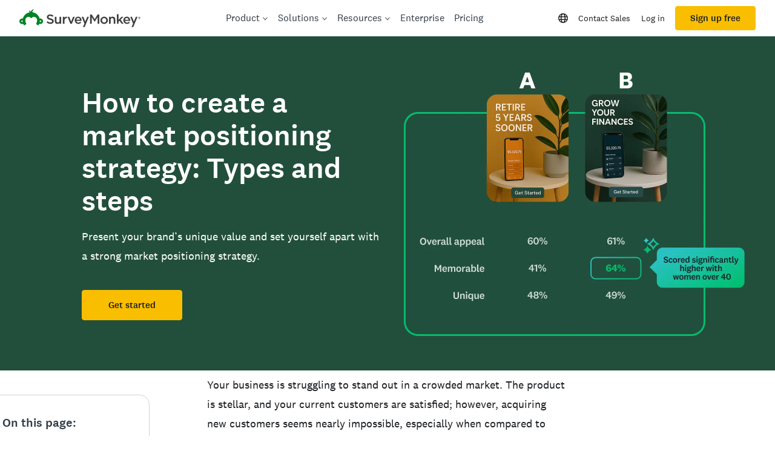

--- FILE ---
content_type: text/html; charset=utf-8
request_url: https://www.surveymonkey.com/market-research/resources/how-to-create-a-market-positioning-strategy/
body_size: 136387
content:
<!DOCTYPE html><html lang="en-US" prefix="og: http://ogp.me/ns#"><head><meta charSet="utf-8"/><meta charSet="utf-8"/><meta name="viewport" content="width=device-width, initial-scale=1"/><meta content="width=device-width, initial-scale=1" name="viewport"/><link rel="preload" as="image" imageSrcSet="https://prod.smassets.net/assets/content/sm/SEO-hero-marketing-market-positioning-strategy-432x400.webp 432w, https://prod.smassets.net/assets/content/sm/SEO-hero-marketing-market-positioning-strategy-594x550.webp 594w, https://prod.smassets.net/assets/content/sm/SEO-hero-marketing-market-positioning-strategy-150x150.webp 150w, https://prod.smassets.net/assets/content/sm/SEO-hero-marketing-market-positioning-strategy-768x711.webp 768w, https://prod.smassets.net/assets/content/sm/SEO-hero-marketing-market-positioning-strategy-194x180.webp 194w, https://prod.smassets.net/assets/content/sm/SEO-hero-marketing-market-positioning-strategy-320x296.webp 320w, https://prod.smassets.net/assets/content/sm/SEO-hero-marketing-market-positioning-strategy.webp 1192w" imageSizes="100vw"/><link rel="stylesheet" href="https://prod.smassets.net/assets/website/2.345.3/_next/static/css/fd378c70140f4e4d.css" data-precedence="next"/><link rel="stylesheet" href="https://prod.smassets.net/assets/website/2.345.3/_next/static/css/391e3a0131bab6e5.css" data-precedence="next"/><link rel="stylesheet" href="https://prod.smassets.net/assets/website/2.345.3/_next/static/css/6a026a93c8f8abae.css" data-precedence="next"/><link rel="stylesheet" href="https://prod.smassets.net/assets/website/2.345.3/_next/static/css/658cb0747356baf8.css" data-precedence="next"/><link rel="preload" as="script" fetchPriority="low" href="https://prod.smassets.net/assets/website/2.345.3/_next/static/chunks/webpack-1574a911a0a0a895.js"/><script src="https://prod.smassets.net/assets/website/2.345.3/_next/static/chunks/fd9d1056-aa3df73ceefe123a.js" async=""></script><script src="https://prod.smassets.net/assets/website/2.345.3/_next/static/chunks/529-4175a237a05f305b.js" async=""></script><script src="https://prod.smassets.net/assets/website/2.345.3/_next/static/chunks/main-app-455bffe3d72148df.js" async=""></script><script src="https://prod.smassets.net/assets/website/2.345.3/_next/static/chunks/8907-4191d4504758c1ac.js" async=""></script><script src="https://prod.smassets.net/assets/website/2.345.3/_next/static/chunks/app/%5BpageType%5D/%5B%5B...slug%5D%5D/error-9c75379689b69f55.js" async=""></script><script src="https://prod.smassets.net/assets/website/2.345.3/_next/static/chunks/app/%5BpageType%5D/%5B%5B...slug%5D%5D/not-found-1e9958948136e403.js" async=""></script><script src="https://prod.smassets.net/assets/website/2.345.3/_next/static/chunks/app/global-error-40db5835fcdb4eb9.js" async=""></script><script src="https://prod.smassets.net/assets/website/2.345.3/_next/static/chunks/4b1a69f1-16dc855725c97dc8.js" async=""></script><script src="https://prod.smassets.net/assets/website/2.345.3/_next/static/chunks/99493a7e-42c3731d258bec99.js" async=""></script><script src="https://prod.smassets.net/assets/website/2.345.3/_next/static/chunks/d4ec37ae-cff1be67c4007e60.js" async=""></script><script src="https://prod.smassets.net/assets/website/2.345.3/_next/static/chunks/4586-2b0aa0ff66413a73.js" async=""></script><script src="https://prod.smassets.net/assets/website/2.345.3/_next/static/chunks/9613-d8295b1989b06541.js" async=""></script><script src="https://prod.smassets.net/assets/website/2.345.3/_next/static/chunks/4201-4d9076596a77c59e.js" async=""></script><script src="https://prod.smassets.net/assets/website/2.345.3/_next/static/chunks/app/layout-0d61dd22238a0001.js" async=""></script><script src="https://prod.smassets.net/assets/website/2.345.3/_next/static/chunks/ec243207-7d34e2fca18a3cb5.js" async=""></script><script src="https://prod.smassets.net/assets/website/2.345.3/_next/static/chunks/c816381d-3fb510079e29ac04.js" async=""></script><script src="https://prod.smassets.net/assets/website/2.345.3/_next/static/chunks/490-8165a4c48e25cc0e.js" async=""></script><script src="https://prod.smassets.net/assets/website/2.345.3/_next/static/chunks/4214-8387b07ad0bb8ef5.js" async=""></script><script src="https://prod.smassets.net/assets/website/2.345.3/_next/static/chunks/9679-0c4f54e5deddb590.js" async=""></script><script src="https://prod.smassets.net/assets/website/2.345.3/_next/static/chunks/3517-14c1aafda5c60673.js" async=""></script><script src="https://prod.smassets.net/assets/website/2.345.3/_next/static/chunks/9151-204ad39c8a22398c.js" async=""></script><script src="https://prod.smassets.net/assets/website/2.345.3/_next/static/chunks/8115-8f839417b29aadeb.js" async=""></script><script src="https://prod.smassets.net/assets/website/2.345.3/_next/static/chunks/1955-2c48a92fad0ad0ca.js" async=""></script><script src="https://prod.smassets.net/assets/website/2.345.3/_next/static/chunks/app/%5BpageType%5D/%5B%5B...slug%5D%5D/page-c10f4218117aead5.js" async=""></script><script async="" fetchPriority="high" src="https://www.surveymonkey.com/fides.js"></script><title>What Is Market Positioning Strategy And How To Create One</title><meta name="description" content="Discover what a market positioning strategy is, key types, and how to create one to set your brand apart and attract the right audience."/><meta name="keywords" content="questionnaire, questionnaires, questionaire, questionaires, free online survey, free online surveys"/><meta name="robots" content="index, follow"/><meta name="theme-color" content="#00bf6f"/><meta name="data-type" content="string"/><meta name="content" content="Insights,Marketing,Research"/><meta name="name" content="content-role"/><link rel="canonical" href="https://www.surveymonkey.com/market-research/resources/how-to-create-a-market-positioning-strategy/"/><link rel="alternate" hrefLang="en-US" href="https://www.surveymonkey.com/market-research/resources/how-to-create-a-market-positioning-strategy/"/><link rel="alternate" hrefLang="de" href="https://de.surveymonkey.com/market-research/resources/how-to-create-a-market-positioning-strategy/"/><link rel="alternate" hrefLang="en-GB" href="https://uk.surveymonkey.com/market-research/resources/how-to-create-a-market-positioning-strategy/"/><link rel="alternate" hrefLang="es" href="https://es.surveymonkey.com/market-research/resources/how-to-create-a-market-positioning-strategy/"/><link rel="alternate" hrefLang="fr" href="https://fr.surveymonkey.com/market-research/resources/how-to-create-a-market-positioning-strategy/"/><link rel="alternate" hrefLang="nl" href="https://nl.surveymonkey.com/market-research/resources/how-to-create-a-market-positioning-strategy/"/><link rel="alternate" hrefLang="pt" href="https://pt.surveymonkey.com/market-research/resources/how-to-create-a-market-positioning-strategy/"/><link rel="alternate" hrefLang="da" href="https://da.surveymonkey.com/market-research/resources/how-to-create-a-market-positioning-strategy/"/><link rel="alternate" hrefLang="fi" href="https://fi.surveymonkey.com/market-research/resources/how-to-create-a-market-positioning-strategy/"/><link rel="alternate" hrefLang="it" href="https://it.surveymonkey.com/market-research/resources/how-to-create-a-market-positioning-strategy/"/><link rel="alternate" hrefLang="ja" href="https://jp.surveymonkey.com/market-research/resources/how-to-create-a-market-positioning-strategy/"/><link rel="alternate" hrefLang="ko" href="https://ko.surveymonkey.com/market-research/resources/how-to-create-a-market-positioning-strategy/"/><link rel="alternate" hrefLang="no" href="https://no.surveymonkey.com/market-research/resources/how-to-create-a-market-positioning-strategy/"/><link rel="alternate" hrefLang="ru" href="https://ru.surveymonkey.com/market-research/resources/how-to-create-a-market-positioning-strategy/"/><link rel="alternate" hrefLang="sv" href="https://sv.surveymonkey.com/market-research/resources/how-to-create-a-market-positioning-strategy/"/><link rel="alternate" hrefLang="tr" href="https://tr.surveymonkey.com/market-research/resources/how-to-create-a-market-positioning-strategy/"/><link rel="alternate" hrefLang="zh" href="https://zh.surveymonkey.com/market-research/resources/how-to-create-a-market-positioning-strategy/"/><link rel="alternate" hrefLang="x-default" href="https://www.surveymonkey.com/market-research/resources/how-to-create-a-market-positioning-strategy/"/><link rel="alternate" type="application/rss+xml" href="https://www.surveymonkey.com/feed/"/><meta property="og:title" content="What Is Market Positioning Strategy And How To Create One"/><meta property="og:description" content="Discover what a market positioning strategy is, key types, and how to create one to set your brand apart and attract the right audience."/><meta property="og:url" content="https://www.surveymonkey.com/market-research/resources/how-to-create-a-market-positioning-strategy/"/><meta property="og:site_name" content="SurveyMonkey"/><meta property="og:image" content="https://prod.smassets.net/assets/content/sm/default-og-share-card-2024.webp"/><meta property="og:type" content="article"/><meta name="twitter:card" content="summary_large_image"/><meta name="twitter:site" content="@SurveyMonkey"/><meta name="twitter:title" content="What Is Market Positioning Strategy And How To Create One"/><meta name="twitter:description" content="Discover what a market positioning strategy is, key types, and how to create one to set your brand apart and attract the right audience."/><meta name="twitter:image" content="https://prod.smassets.net/assets/content/sm/default-og-share-card-2024.webp"/><link rel="icon" href="https://prod.smassets.net/assets/static/images/surveymonkey/favicon.svg" type="image/svg+xml"/><link rel="icon" href="https://prod.smassets.net/assets/static/images/surveymonkey/favicon-48.png"/><link rel="apple-touch-icon" href="https://prod.smassets.net/assets/static/images/surveymonkey/favicon-180.png"/><link href="https://prod.smassets.net/assets/static/images/surveymonkey/manifest.webmanifest" rel="manifest"/><link as="script" href="https://www.surveymonkey.com/fides.js" rel="preload"/><link href="https://prod.smassets.net/assets/website/2.345.3/shared.css" rel="stylesheet"/><link href="https://prod.smassets.net/assets/website/2.345.3/mp.css" rel="stylesheet"/><link href="https://prod.smassets.net/assets/website/2.345.3/wds-base-styles.css" rel="stylesheet"/><script>
          window.dataLayer = window.dataLayer || [];
          window.dataLayer.push({
            'environment': false,
          });
          window.fides_overrides={fides_locale: "en-US"};
          const fidesStyle = "surveymonkey";
          if (fidesStyle) {
            document.documentElement.setAttribute("data-fides-style", fidesStyle);
          } else {
            document.documentElement.removeAttribute("data-fides-style");
          }</script><script>window.ZIWhiteList=window.ZIWhiteList?window.ZIWhiteList.concat('formcomplete'):['formcomplete'];
      window[function(d,e){for(var b="",c=0;c<d.length;c++){var a=d[c].charCodeAt();e>8;a-=e;a+=61;a%=94;a!=c;a+=33;b==b;b+=String.fromCharCode(a)}return b}(atob("YE9WeHVwa2l6UWsh"),6)]="1e183e8f6c1669233809";var zi=document.createElement("script");zi.type="text/javascript";zi.async=!0;zi.src=function(d,e){for(var b="",c=0;c<d.length;c++){var a=d[c].charCodeAt();e>7;b==b;a!=c;a-=e;a+=61;a%=94;a+=33;b+=String.fromCharCode(a)}return b}(atob("eigoJCdMQUF8J0Auez8ndSZ7JCgnQHUjIUEuez8oc3lAfCc="),18);document.head.appendChild(zi)</script><script src="https://prod.smassets.net/assets/website/2.345.3/_next/static/chunks/polyfills-42372ed130431b0a.js" noModule=""></script><style id="ssr-global-styles" type="text/css">@font-face { src: url(https://prod.smassets.net/assets/static/fonts/national2/light.woff) format('woff'); font-family: 'National 2'; font-weight: 300; font-display: swap; src: url(https://prod.smassets.net/assets/static/fonts/national2/light.woff2) format('woff2');}@font-face { src: url(https://prod.smassets.net/assets/static/fonts/national2/regular.woff) format('woff'); font-family: 'National 2'; font-weight: 400; font-display: swap; src: url(https://prod.smassets.net/assets/static/fonts/national2/regular.woff2) format('woff2');}@font-face { src: url(https://prod.smassets.net/assets/static/fonts/national2/medium.woff) format('woff'); font-family: 'National 2'; font-weight: 500; font-display: swap; src: url(https://prod.smassets.net/assets/static/fonts/national2/medium.woff2) format('woff2');}html { scroll-behavior: smooth;}* { box-sizing: border-box;}blockquote, figure { margin: 0;}body { color: #1E2124; margin: 0; padding: 0; overflow: -moz-scrollbars-none; font-size: 16px; font-family: 'National 2', 'Helvetica Neue', Helvetica, Arial, 'Hiragino Sans', 'Hiragino Kaku Gothic Pro', '游ゴシック', '游ゴシック体', YuGothic, 'Yu Gothic', 'ＭＳ ゴシック', 'MS Gothic', sans-serif; -webkit-font-smoothing: antialiased;}div[class*="sm-"] h1, div[class*="sm-"] h2, div[class*="sm-"] h3, div[class*="sm-"] h4, div[class*="sm-"] h5, div[class*="sm-"] h6 { margin: 0; font-family: 'National 2', 'Helvetica Neue', Helvetica, Arial, 'Hiragino Sans', 'Hiragino Kaku Gothic Pro', '游ゴシック', '游ゴシック体', YuGothic, 'Yu Gothic', 'ＭＳ ゴシック', 'MS Gothic', sans-serif; font-weight: 500;}div[class*="sm-"] li, p[class*="sm-"] { font-family: 'National 2', 'Helvetica Neue', Helvetica, Arial, 'Hiragino Sans', 'Hiragino Kaku Gothic Pro', '游ゴシック', '游ゴシック体', YuGothic, 'Yu Gothic', 'ＭＳ ゴシック', 'MS Gothic', sans-serif;}img { max-width: 100%;}:target { scroll-margin-top: 62px;}@media only screen and (min-width: 992px) { :target { scroll-margin-top: 84px; }}ol, ul { margin-top: 0; margin-bottom: 0;}.noneMarginBottom { margin-bottom: 0;}.xsMarginBottom { margin-bottom: 8px;}@media only screen and (min-width: 768px) { .xsMarginBottom { margin-bottom: 8px; }}@media only screen and (min-width: 992px) { .xsMarginBottom { margin-bottom: 8px; }}.smMarginBottom { margin-bottom: 16px;}@media only screen and (min-width: 768px) { .smMarginBottom { margin-bottom: 16px; }}@media only screen and (min-width: 992px) { .smMarginBottom { margin-bottom: 16px; }}.mdMarginBottom { margin-bottom: 16px;}@media only screen and (min-width: 768px) { .mdMarginBottom { margin-bottom: 24px; }}@media only screen and (min-width: 992px) { .mdMarginBottom { margin-bottom: 32px; }}.lgMarginBottom { margin-bottom: 32px;}@media only screen and (min-width: 768px) { .lgMarginBottom { margin-bottom: 48px; }}@media only screen and (min-width: 992px) { .lgMarginBottom { margin-bottom: 64px; }}.xlMarginBottom { margin-bottom: 32px;}@media only screen and (min-width: 768px) { .xlMarginBottom { margin-bottom: 64px; }}@media only screen and (min-width: 992px) { .xlMarginBottom { margin-bottom: 96px; }}.jbMarginBottom { margin-bottom: 64px;}@media only screen and (min-width: 768px) { .jbMarginBottom { margin-bottom: 96px; }}@media only screen and (min-width: 992px) { .jbMarginBottom { margin-bottom: 128px; }}.noneMarginTop { margin-top: 0;}.xsMarginTop { margin-top: 8px;}@media only screen and (min-width: 768px) { .xsMarginTop { margin-top: 8px; }}@media only screen and (min-width: 992px) { .xsMarginTop { margin-top: 8px; }}.smMarginTop { margin-top: 16px;}@media only screen and (min-width: 768px) { .smMarginTop { margin-top: 16px; }}@media only screen and (min-width: 992px) { .smMarginTop { margin-top: 16px; }}.mdMarginTop { margin-top: 16px;}@media only screen and (min-width: 768px) { .mdMarginTop { margin-top: 24px; }}@media only screen and (min-width: 992px) { .mdMarginTop { margin-top: 32px; }}.lgMarginTop { margin-top: 32px;}@media only screen and (min-width: 768px) { .lgMarginTop { margin-top: 48px; }}@media only screen and (min-width: 992px) { .lgMarginTop { margin-top: 64px; }}.xlMarginTop { margin-top: 32px;}@media only screen and (min-width: 768px) { .xlMarginTop { margin-top: 64px; }}@media only screen and (min-width: 992px) { .xlMarginTop { margin-top: 96px; }}.jbMarginTop { margin-top: 64px;}@media only screen and (min-width: 768px) { .jbMarginTop { margin-top: 96px; }}@media only screen and (min-width: 992px) { .jbMarginTop { margin-top: 128px; }}.nonePaddingBottom { padding-bottom: 0;}.xsPaddingBottom { padding-bottom: 8px;}@media only screen and (min-width: 768px) { .xsPaddingBottom { padding-bottom: 8px; }}@media only screen and (min-width: 992px) { .xsPaddingBottom { padding-bottom: 8px; }}.smPaddingBottom { padding-bottom: 16px;}@media only screen and (min-width: 768px) { .smPaddingBottom { padding-bottom: 16px; }}@media only screen and (min-width: 992px) { .smPaddingBottom { padding-bottom: 16px; }}.mdPaddingBottom { padding-bottom: 16px;}@media only screen and (min-width: 768px) { .mdPaddingBottom { padding-bottom: 24px; }}@media only screen and (min-width: 992px) { .mdPaddingBottom { padding-bottom: 32px; }}.lgPaddingBottom { padding-bottom: 32px;}@media only screen and (min-width: 768px) { .lgPaddingBottom { padding-bottom: 48px; }}@media only screen and (min-width: 992px) { .lgPaddingBottom { padding-bottom: 64px; }}.xlPaddingBottom { padding-bottom: 32px;}@media only screen and (min-width: 768px) { .xlPaddingBottom { padding-bottom: 64px; }}@media only screen and (min-width: 992px) { .xlPaddingBottom { padding-bottom: 96px; }}.jbPaddingBottom { padding-bottom: 64px;}@media only screen and (min-width: 768px) { .jbPaddingBottom { padding-bottom: 96px; }}@media only screen and (min-width: 992px) { .jbPaddingBottom { padding-bottom: 128px; }}.nonePaddingTop { padding-top: 0;}.xsPaddingTop { padding-top: 8px;}@media only screen and (min-width: 768px) { .xsPaddingTop { padding-top: 8px; }}@media only screen and (min-width: 992px) { .xsPaddingTop { padding-top: 8px; }}.smPaddingTop { padding-top: 16px;}@media only screen and (min-width: 768px) { .smPaddingTop { padding-top: 16px; }}@media only screen and (min-width: 992px) { .smPaddingTop { padding-top: 16px; }}.mdPaddingTop { padding-top: 16px;}@media only screen and (min-width: 768px) { .mdPaddingTop { padding-top: 24px; }}@media only screen and (min-width: 992px) { .mdPaddingTop { padding-top: 32px; }}.lgPaddingTop { padding-top: 32px;}@media only screen and (min-width: 768px) { .lgPaddingTop { padding-top: 48px; }}@media only screen and (min-width: 992px) { .lgPaddingTop { padding-top: 64px; }}.xlPaddingTop { padding-top: 32px;}@media only screen and (min-width: 768px) { .xlPaddingTop { padding-top: 64px; }}@media only screen and (min-width: 992px) { .xlPaddingTop { padding-top: 96px; }}.jbPaddingTop { padding-top: 64px;}@media only screen and (min-width: 768px) { .jbPaddingTop { padding-top: 96px; }}@media only screen and (min-width: 992px) { .jbPaddingTop { padding-top: 128px; }}.xsGap { margin-right: 8px;}.smGap { margin-right: 16px;}.mdGap { margin-right: 32px;}.lgGap { margin-right: 64px;}.xlGap { margin-right: 96px;}.jbGap { margin-right: 128px;}</style><style id="ssr-page-styles" type="text/css">.sm-mdsGridPlusContainer-2-150 { width: 100%; margin: 0; display: flex; padding: 0; box-sizing: border-box; list-style: none; margin-left: auto; margin-right: auto; flex-direction: column;}@media (min-width: 0px) { .sm-mdsGridPlusContainer-2-150 { max-width: none; }}@media (min-width: 576px) { .sm-mdsGridPlusContainer-2-150 { }}@media (min-width: 768px) { .sm-mdsGridPlusContainer-2-150 { }}@media (min-width: 992px) { .sm-mdsGridPlusContainer-2-150 { }}@media (min-width: 1200px) { .sm-mdsGridPlusContainer-2-150 { }} .sm-mdsGridPlus-2-151 { display: flex; flex-wrap: wrap; box-sizing: border-box; flex-direction: row; }@media (min-width: 0px) { .sm-mdsGridPlus-2-151 { }}@media (min-width: 576px) { .sm-mdsGridPlus-2-151 { }}@media (min-width: 768px) { .sm-mdsGridPlus-2-151 { }}@media (min-width: 992px) { .sm-mdsGridPlus-2-151 { }}@media (min-width: 1200px) { .sm-mdsGridPlus-2-151 { }} .sm-mdsGridPlusContainer-d5-2-152 { }@media (min-width: 0px) { .sm-mdsGridPlusContainer-d5-2-152 { padding-left: 16px; padding-right: 16px; }}@media (min-width: 576px) { .sm-mdsGridPlusContainer-d5-2-152 { padding-left: 32px; padding-right: 32px; }}@media (min-width: 768px) { .sm-mdsGridPlusContainer-d5-2-152 { padding-left: 32px; padding-right: 32px; }}@media (min-width: 992px) { .sm-mdsGridPlusContainer-d5-2-152 { padding-left: 32px; padding-right: 32px; }}@media (min-width: 1200px) { .sm-mdsGridPlusContainer-d5-2-152 { max-width: 1400px; padding-left: 32px; padding-right: 32px; }} .sm-mdsGridPlus-d11-2-153 { }@media (min-width: 0px) { .sm-mdsGridPlus-d11-2-153 { margin-left: -8px; margin-right: -8px; }}@media (min-width: 576px) { .sm-mdsGridPlus-d11-2-153 { margin-left: -12px; margin-right: -12px; }}@media (min-width: 768px) { .sm-mdsGridPlus-d11-2-153 { margin-left: -12px; margin-right: -12px; }}@media (min-width: 992px) { .sm-mdsGridPlus-d11-2-153 { margin-left: -12px; margin-right: -12px; }}@media (min-width: 1200px) { .sm-mdsGridPlus-d11-2-153 { margin-left: -12px; margin-right: -12px; }} .sm-mdsGridPlusContainer-d17-2-210 { }@media (min-width: 0px) { .sm-mdsGridPlusContainer-d17-2-210 { padding-left: 16px; padding-right: 16px; }}@media (min-width: 576px) { .sm-mdsGridPlusContainer-d17-2-210 { padding-left: 32px; padding-right: 32px; }}@media (min-width: 768px) { .sm-mdsGridPlusContainer-d17-2-210 { padding-left: 32px; padding-right: 32px; }}@media (min-width: 992px) { .sm-mdsGridPlusContainer-d17-2-210 { padding-left: 32px; padding-right: 32px; }}@media (min-width: 1200px) { .sm-mdsGridPlusContainer-d17-2-210 { max-width: 1400px; padding-left: 32px; padding-right: 32px; }} .sm-mdsGridPlus-d23-2-211 { }@media (min-width: 0px) { .sm-mdsGridPlus-d23-2-211 { margin-left: -8px; margin-right: -8px; }}@media (min-width: 576px) { .sm-mdsGridPlus-d23-2-211 { margin-left: -12px; margin-right: -12px; }}@media (min-width: 768px) { .sm-mdsGridPlus-d23-2-211 { margin-left: -12px; margin-right: -12px; }}@media (min-width: 992px) { .sm-mdsGridPlus-d23-2-211 { margin-left: -12px; margin-right: -12px; }}@media (min-width: 1200px) { .sm-mdsGridPlus-d23-2-211 { margin-left: -12px; margin-right: -12px; }} .sm-mdsGridPlusContainer-d29-2-222 { }@media (min-width: 0px) { .sm-mdsGridPlusContainer-d29-2-222 { padding-left: 16px; padding-right: 16px; }}@media (min-width: 576px) { .sm-mdsGridPlusContainer-d29-2-222 { padding-left: 32px; padding-right: 32px; }}@media (min-width: 768px) { .sm-mdsGridPlusContainer-d29-2-222 { padding-left: 32px; padding-right: 32px; }}@media (min-width: 992px) { .sm-mdsGridPlusContainer-d29-2-222 { padding-left: 32px; padding-right: 32px; }}@media (min-width: 1200px) { .sm-mdsGridPlusContainer-d29-2-222 { max-width: 1400px; padding-left: 32px; padding-right: 32px; }} .sm-mdsGridPlus-d35-2-223 { }@media (min-width: 0px) { .sm-mdsGridPlus-d35-2-223 { margin-left: -8px; margin-right: -8px; }}@media (min-width: 576px) { .sm-mdsGridPlus-d35-2-223 { margin-left: -12px; margin-right: -12px; }}@media (min-width: 768px) { .sm-mdsGridPlus-d35-2-223 { margin-left: -12px; margin-right: -12px; }}@media (min-width: 992px) { .sm-mdsGridPlus-d35-2-223 { margin-left: -12px; margin-right: -12px; }}@media (min-width: 1200px) { .sm-mdsGridPlus-d35-2-223 { margin-left: -12px; margin-right: -12px; }} .sm-mdsGridPlusContainer-d41-2-232 { }@media (min-width: 0px) { .sm-mdsGridPlusContainer-d41-2-232 { padding-left: 16px; padding-right: 16px; }}@media (min-width: 576px) { .sm-mdsGridPlusContainer-d41-2-232 { padding-left: 32px; padding-right: 32px; }}@media (min-width: 768px) { .sm-mdsGridPlusContainer-d41-2-232 { padding-left: 32px; padding-right: 32px; }}@media (min-width: 992px) { .sm-mdsGridPlusContainer-d41-2-232 { padding-left: 32px; padding-right: 32px; }}@media (min-width: 1200px) { .sm-mdsGridPlusContainer-d41-2-232 { max-width: 1400px; padding-left: 32px; padding-right: 32px; }} .sm-mdsGridPlus-d47-2-233 { }@media (min-width: 0px) { .sm-mdsGridPlus-d47-2-233 { margin-left: -8px; margin-right: -8px; }}@media (min-width: 576px) { .sm-mdsGridPlus-d47-2-233 { margin-left: -12px; margin-right: -12px; }}@media (min-width: 768px) { .sm-mdsGridPlus-d47-2-233 { margin-left: -12px; margin-right: -12px; }}@media (min-width: 992px) { .sm-mdsGridPlus-d47-2-233 { margin-left: -12px; margin-right: -12px; }}@media (min-width: 1200px) { .sm-mdsGridPlus-d47-2-233 { margin-left: -12px; margin-right: -12px; }} .sm-mdsGridPlusContainer-d53-2-242 { }@media (min-width: 0px) { .sm-mdsGridPlusContainer-d53-2-242 { padding-left: 16px; padding-right: 16px; }}@media (min-width: 576px) { .sm-mdsGridPlusContainer-d53-2-242 { padding-left: 32px; padding-right: 32px; }}@media (min-width: 768px) { .sm-mdsGridPlusContainer-d53-2-242 { padding-left: 32px; padding-right: 32px; }}@media (min-width: 992px) { .sm-mdsGridPlusContainer-d53-2-242 { padding-left: 32px; padding-right: 32px; }}@media (min-width: 1200px) { .sm-mdsGridPlusContainer-d53-2-242 { max-width: 1400px; padding-left: 32px; padding-right: 32px; }} .sm-mdsGridPlus-d59-2-243 { }@media (min-width: 0px) { .sm-mdsGridPlus-d59-2-243 { margin-left: -8px; margin-right: -8px; }}@media (min-width: 576px) { .sm-mdsGridPlus-d59-2-243 { margin-left: -12px; margin-right: -12px; }}@media (min-width: 768px) { .sm-mdsGridPlus-d59-2-243 { margin-left: -12px; margin-right: -12px; }}@media (min-width: 992px) { .sm-mdsGridPlus-d59-2-243 { margin-left: -12px; margin-right: -12px; }}@media (min-width: 1200px) { .sm-mdsGridPlus-d59-2-243 { margin-left: -12px; margin-right: -12px; }} .sm-mdsGridPlusContainer-d65-2-252 { }@media (min-width: 0px) { .sm-mdsGridPlusContainer-d65-2-252 { padding-left: 16px; padding-right: 16px; }}@media (min-width: 576px) { .sm-mdsGridPlusContainer-d65-2-252 { padding-left: 32px; padding-right: 32px; }}@media (min-width: 768px) { .sm-mdsGridPlusContainer-d65-2-252 { padding-left: 32px; padding-right: 32px; }}@media (min-width: 992px) { .sm-mdsGridPlusContainer-d65-2-252 { padding-left: 32px; padding-right: 32px; }}@media (min-width: 1200px) { .sm-mdsGridPlusContainer-d65-2-252 { max-width: 1400px; padding-left: 32px; padding-right: 32px; }} .sm-mdsGridPlus-d71-2-253 { }@media (min-width: 0px) { .sm-mdsGridPlus-d71-2-253 { margin-left: -8px; margin-right: -8px; }}@media (min-width: 576px) { .sm-mdsGridPlus-d71-2-253 { margin-left: -12px; margin-right: -12px; }}@media (min-width: 768px) { .sm-mdsGridPlus-d71-2-253 { margin-left: -12px; margin-right: -12px; }}@media (min-width: 992px) { .sm-mdsGridPlus-d71-2-253 { margin-left: -12px; margin-right: -12px; }}@media (min-width: 1200px) { .sm-mdsGridPlus-d71-2-253 { margin-left: -12px; margin-right: -12px; }} .sm-mdsGridPlusContainer-d77-2-260 { }@media (min-width: 0px) { .sm-mdsGridPlusContainer-d77-2-260 { padding-left: 16px; padding-right: 16px; }}@media (min-width: 576px) { .sm-mdsGridPlusContainer-d77-2-260 { padding-left: 32px; padding-right: 32px; }}@media (min-width: 768px) { .sm-mdsGridPlusContainer-d77-2-260 { padding-left: 32px; padding-right: 32px; }}@media (min-width: 992px) { .sm-mdsGridPlusContainer-d77-2-260 { padding-left: 32px; padding-right: 32px; }}@media (min-width: 1200px) { .sm-mdsGridPlusContainer-d77-2-260 { max-width: 1400px; padding-left: 32px; padding-right: 32px; }} .sm-mdsGridPlus-d83-2-261 { }@media (min-width: 0px) { .sm-mdsGridPlus-d83-2-261 { margin-left: -8px; margin-right: -8px; }}@media (min-width: 576px) { .sm-mdsGridPlus-d83-2-261 { margin-left: -12px; margin-right: -12px; }}@media (min-width: 768px) { .sm-mdsGridPlus-d83-2-261 { margin-left: -12px; margin-right: -12px; }}@media (min-width: 992px) { .sm-mdsGridPlus-d83-2-261 { margin-left: -12px; margin-right: -12px; }}@media (min-width: 1200px) { .sm-mdsGridPlus-d83-2-261 { margin-left: -12px; margin-right: -12px; }} .sm-mdsGridPlusContainer-d89-2-270 { }@media (min-width: 0px) { .sm-mdsGridPlusContainer-d89-2-270 { padding-left: 16px; padding-right: 16px; }}@media (min-width: 576px) { .sm-mdsGridPlusContainer-d89-2-270 { padding-left: 32px; padding-right: 32px; }}@media (min-width: 768px) { .sm-mdsGridPlusContainer-d89-2-270 { padding-left: 32px; padding-right: 32px; }}@media (min-width: 992px) { .sm-mdsGridPlusContainer-d89-2-270 { padding-left: 32px; padding-right: 32px; }}@media (min-width: 1200px) { .sm-mdsGridPlusContainer-d89-2-270 { max-width: 1400px; padding-left: 32px; padding-right: 32px; }} .sm-mdsGridPlus-d95-2-271 { }@media (min-width: 0px) { .sm-mdsGridPlus-d95-2-271 { margin-left: -8px; margin-right: -8px; }}@media (min-width: 576px) { .sm-mdsGridPlus-d95-2-271 { margin-left: -12px; margin-right: -12px; }}@media (min-width: 768px) { .sm-mdsGridPlus-d95-2-271 { margin-left: -12px; margin-right: -12px; }}@media (min-width: 992px) { .sm-mdsGridPlus-d95-2-271 { margin-left: -12px; margin-right: -12px; }}@media (min-width: 1200px) { .sm-mdsGridPlus-d95-2-271 { margin-left: -12px; margin-right: -12px; }} .sm-mdsGridPlusContainer-d101-2-278 { }@media (min-width: 0px) { .sm-mdsGridPlusContainer-d101-2-278 { padding-left: 16px; padding-right: 16px; }}@media (min-width: 576px) { .sm-mdsGridPlusContainer-d101-2-278 { padding-left: 32px; padding-right: 32px; }}@media (min-width: 768px) { .sm-mdsGridPlusContainer-d101-2-278 { padding-left: 32px; padding-right: 32px; }}@media (min-width: 992px) { .sm-mdsGridPlusContainer-d101-2-278 { padding-left: 32px; padding-right: 32px; }}@media (min-width: 1200px) { .sm-mdsGridPlusContainer-d101-2-278 { max-width: 1400px; padding-left: 32px; padding-right: 32px; }} .sm-mdsGridPlus-d107-2-279 { }@media (min-width: 0px) { .sm-mdsGridPlus-d107-2-279 { margin-left: -8px; margin-right: -8px; }}@media (min-width: 576px) { .sm-mdsGridPlus-d107-2-279 { margin-left: -12px; margin-right: -12px; }}@media (min-width: 768px) { .sm-mdsGridPlus-d107-2-279 { margin-left: -12px; margin-right: -12px; }}@media (min-width: 992px) { .sm-mdsGridPlus-d107-2-279 { margin-left: -12px; margin-right: -12px; }}@media (min-width: 1200px) { .sm-mdsGridPlus-d107-2-279 { margin-left: -12px; margin-right: -12px; }} .sm-mdsGridPlusContainer-d113-2-288 { }@media (min-width: 0px) { .sm-mdsGridPlusContainer-d113-2-288 { padding-left: 16px; padding-right: 16px; }}@media (min-width: 576px) { .sm-mdsGridPlusContainer-d113-2-288 { padding-left: 32px; padding-right: 32px; }}@media (min-width: 768px) { .sm-mdsGridPlusContainer-d113-2-288 { padding-left: 32px; padding-right: 32px; }}@media (min-width: 992px) { .sm-mdsGridPlusContainer-d113-2-288 { padding-left: 32px; padding-right: 32px; }}@media (min-width: 1200px) { .sm-mdsGridPlusContainer-d113-2-288 { max-width: 1400px; padding-left: 32px; padding-right: 32px; }} .sm-mdsGridPlus-d119-2-289 { }@media (min-width: 0px) { .sm-mdsGridPlus-d119-2-289 { margin-left: -8px; margin-right: -8px; }}@media (min-width: 576px) { .sm-mdsGridPlus-d119-2-289 { margin-left: -12px; margin-right: -12px; }}@media (min-width: 768px) { .sm-mdsGridPlus-d119-2-289 { margin-left: -12px; margin-right: -12px; }}@media (min-width: 992px) { .sm-mdsGridPlus-d119-2-289 { margin-left: -12px; margin-right: -12px; }}@media (min-width: 1200px) { .sm-mdsGridPlus-d119-2-289 { margin-left: -12px; margin-right: -12px; }} .sm-mdsGridPlusContainer-d125-2-298 { }@media (min-width: 0px) { .sm-mdsGridPlusContainer-d125-2-298 { padding-left: 16px; padding-right: 16px; }}@media (min-width: 576px) { .sm-mdsGridPlusContainer-d125-2-298 { padding-left: 32px; padding-right: 32px; }}@media (min-width: 768px) { .sm-mdsGridPlusContainer-d125-2-298 { padding-left: 32px; padding-right: 32px; }}@media (min-width: 992px) { .sm-mdsGridPlusContainer-d125-2-298 { padding-left: 32px; padding-right: 32px; }}@media (min-width: 1200px) { .sm-mdsGridPlusContainer-d125-2-298 { max-width: 1400px; padding-left: 32px; padding-right: 32px; }} .sm-mdsGridPlus-d131-2-299 { }@media (min-width: 0px) { .sm-mdsGridPlus-d131-2-299 { margin-left: -8px; margin-right: -8px; }}@media (min-width: 576px) { .sm-mdsGridPlus-d131-2-299 { margin-left: -12px; margin-right: -12px; }}@media (min-width: 768px) { .sm-mdsGridPlus-d131-2-299 { margin-left: -12px; margin-right: -12px; }}@media (min-width: 992px) { .sm-mdsGridPlus-d131-2-299 { margin-left: -12px; margin-right: -12px; }}@media (min-width: 1200px) { .sm-mdsGridPlus-d131-2-299 { margin-left: -12px; margin-right: -12px; }} .sm-mdsGridPlusContainer-d137-2-306 { }@media (min-width: 0px) { .sm-mdsGridPlusContainer-d137-2-306 { padding-left: 16px; padding-right: 16px; }}@media (min-width: 576px) { .sm-mdsGridPlusContainer-d137-2-306 { padding-left: 32px; padding-right: 32px; }}@media (min-width: 768px) { .sm-mdsGridPlusContainer-d137-2-306 { padding-left: 32px; padding-right: 32px; }}@media (min-width: 992px) { .sm-mdsGridPlusContainer-d137-2-306 { padding-left: 32px; padding-right: 32px; }}@media (min-width: 1200px) { .sm-mdsGridPlusContainer-d137-2-306 { max-width: 1400px; padding-left: 32px; padding-right: 32px; }} .sm-mdsGridPlus-d143-2-307 { }@media (min-width: 0px) { .sm-mdsGridPlus-d143-2-307 { margin-left: -8px; margin-right: -8px; }}@media (min-width: 576px) { .sm-mdsGridPlus-d143-2-307 { margin-left: -12px; margin-right: -12px; }}@media (min-width: 768px) { .sm-mdsGridPlus-d143-2-307 { margin-left: -12px; margin-right: -12px; }}@media (min-width: 992px) { .sm-mdsGridPlus-d143-2-307 { margin-left: -12px; margin-right: -12px; }}@media (min-width: 1200px) { .sm-mdsGridPlus-d143-2-307 { margin-left: -12px; margin-right: -12px; }} .sm-mdsGridPlusContainer-d149-2-316 { }@media (min-width: 0px) { .sm-mdsGridPlusContainer-d149-2-316 { padding-left: 16px; padding-right: 16px; }}@media (min-width: 576px) { .sm-mdsGridPlusContainer-d149-2-316 { padding-left: 32px; padding-right: 32px; }}@media (min-width: 768px) { .sm-mdsGridPlusContainer-d149-2-316 { padding-left: 32px; padding-right: 32px; }}@media (min-width: 992px) { .sm-mdsGridPlusContainer-d149-2-316 { padding-left: 32px; padding-right: 32px; }}@media (min-width: 1200px) { .sm-mdsGridPlusContainer-d149-2-316 { max-width: 1400px; padding-left: 32px; padding-right: 32px; }} .sm-mdsGridPlus-d155-2-317 { }@media (min-width: 0px) { .sm-mdsGridPlus-d155-2-317 { margin-left: -8px; margin-right: -8px; }}@media (min-width: 576px) { .sm-mdsGridPlus-d155-2-317 { margin-left: -12px; margin-right: -12px; }}@media (min-width: 768px) { .sm-mdsGridPlus-d155-2-317 { margin-left: -12px; margin-right: -12px; }}@media (min-width: 992px) { .sm-mdsGridPlus-d155-2-317 { margin-left: -12px; margin-right: -12px; }}@media (min-width: 1200px) { .sm-mdsGridPlus-d155-2-317 { margin-left: -12px; margin-right: -12px; }} .sm-mdsGridPlusContainer-d161-2-326 { }@media (min-width: 0px) { .sm-mdsGridPlusContainer-d161-2-326 { padding-left: 16px; padding-right: 16px; }}@media (min-width: 576px) { .sm-mdsGridPlusContainer-d161-2-326 { padding-left: 32px; padding-right: 32px; }}@media (min-width: 768px) { .sm-mdsGridPlusContainer-d161-2-326 { padding-left: 32px; padding-right: 32px; }}@media (min-width: 992px) { .sm-mdsGridPlusContainer-d161-2-326 { padding-left: 32px; padding-right: 32px; }}@media (min-width: 1200px) { .sm-mdsGridPlusContainer-d161-2-326 { max-width: 1400px; padding-left: 32px; padding-right: 32px; }} .sm-mdsGridPlus-d167-2-327 { }@media (min-width: 0px) { .sm-mdsGridPlus-d167-2-327 { margin-left: -8px; margin-right: -8px; }}@media (min-width: 576px) { .sm-mdsGridPlus-d167-2-327 { margin-left: -12px; margin-right: -12px; }}@media (min-width: 768px) { .sm-mdsGridPlus-d167-2-327 { margin-left: -12px; margin-right: -12px; }}@media (min-width: 992px) { .sm-mdsGridPlus-d167-2-327 { margin-left: -12px; margin-right: -12px; }}@media (min-width: 1200px) { .sm-mdsGridPlus-d167-2-327 { margin-left: -12px; margin-right: -12px; }} .sm-mdsGridPlusContainer-d173-2-334 { }@media (min-width: 0px) { .sm-mdsGridPlusContainer-d173-2-334 { padding-left: 16px; padding-right: 16px; }}@media (min-width: 576px) { .sm-mdsGridPlusContainer-d173-2-334 { padding-left: 32px; padding-right: 32px; }}@media (min-width: 768px) { .sm-mdsGridPlusContainer-d173-2-334 { padding-left: 32px; padding-right: 32px; }}@media (min-width: 992px) { .sm-mdsGridPlusContainer-d173-2-334 { padding-left: 32px; padding-right: 32px; }}@media (min-width: 1200px) { .sm-mdsGridPlusContainer-d173-2-334 { max-width: 1400px; padding-left: 32px; padding-right: 32px; }} .sm-mdsGridPlus-d179-2-335 { }@media (min-width: 0px) { .sm-mdsGridPlus-d179-2-335 { margin-left: -8px; margin-right: -8px; }}@media (min-width: 576px) { .sm-mdsGridPlus-d179-2-335 { margin-left: -12px; margin-right: -12px; }}@media (min-width: 768px) { .sm-mdsGridPlus-d179-2-335 { margin-left: -12px; margin-right: -12px; }}@media (min-width: 992px) { .sm-mdsGridPlus-d179-2-335 { margin-left: -12px; margin-right: -12px; }}@media (min-width: 1200px) { .sm-mdsGridPlus-d179-2-335 { margin-left: -12px; margin-right: -12px; }} .sm-mdsGridPlusContainer-d185-2-344 { }@media (min-width: 0px) { .sm-mdsGridPlusContainer-d185-2-344 { padding-left: 16px; padding-right: 16px; }}@media (min-width: 576px) { .sm-mdsGridPlusContainer-d185-2-344 { padding-left: 32px; padding-right: 32px; }}@media (min-width: 768px) { .sm-mdsGridPlusContainer-d185-2-344 { padding-left: 32px; padding-right: 32px; }}@media (min-width: 992px) { .sm-mdsGridPlusContainer-d185-2-344 { padding-left: 32px; padding-right: 32px; }}@media (min-width: 1200px) { .sm-mdsGridPlusContainer-d185-2-344 { max-width: 1400px; padding-left: 32px; padding-right: 32px; }} .sm-mdsGridPlus-d191-2-345 { }@media (min-width: 0px) { .sm-mdsGridPlus-d191-2-345 { margin-left: -8px; margin-right: -8px; }}@media (min-width: 576px) { .sm-mdsGridPlus-d191-2-345 { margin-left: -12px; margin-right: -12px; }}@media (min-width: 768px) { .sm-mdsGridPlus-d191-2-345 { margin-left: -12px; margin-right: -12px; }}@media (min-width: 992px) { .sm-mdsGridPlus-d191-2-345 { margin-left: -12px; margin-right: -12px; }}@media (min-width: 1200px) { .sm-mdsGridPlus-d191-2-345 { margin-left: -12px; margin-right: -12px; }} .sm-mdsGridPlusContainer-d197-2-352 { }@media (min-width: 0px) { .sm-mdsGridPlusContainer-d197-2-352 { padding-left: 16px; padding-right: 16px; }}@media (min-width: 576px) { .sm-mdsGridPlusContainer-d197-2-352 { padding-left: 32px; padding-right: 32px; }}@media (min-width: 768px) { .sm-mdsGridPlusContainer-d197-2-352 { padding-left: 32px; padding-right: 32px; }}@media (min-width: 992px) { .sm-mdsGridPlusContainer-d197-2-352 { padding-left: 32px; padding-right: 32px; }}@media (min-width: 1200px) { .sm-mdsGridPlusContainer-d197-2-352 { max-width: 1400px; padding-left: 32px; padding-right: 32px; }} .sm-mdsGridPlus-d203-2-353 { }@media (min-width: 0px) { .sm-mdsGridPlus-d203-2-353 { margin-left: -8px; margin-right: -8px; }}@media (min-width: 576px) { .sm-mdsGridPlus-d203-2-353 { margin-left: -12px; margin-right: -12px; }}@media (min-width: 768px) { .sm-mdsGridPlus-d203-2-353 { margin-left: -12px; margin-right: -12px; }}@media (min-width: 992px) { .sm-mdsGridPlus-d203-2-353 { margin-left: -12px; margin-right: -12px; }}@media (min-width: 1200px) { .sm-mdsGridPlus-d203-2-353 { margin-left: -12px; margin-right: -12px; }} .sm-mdsGridPlusContainer-d209-2-362 { }@media (min-width: 0px) { .sm-mdsGridPlusContainer-d209-2-362 { padding-left: 16px; padding-right: 16px; }}@media (min-width: 576px) { .sm-mdsGridPlusContainer-d209-2-362 { padding-left: 32px; padding-right: 32px; }}@media (min-width: 768px) { .sm-mdsGridPlusContainer-d209-2-362 { padding-left: 32px; padding-right: 32px; }}@media (min-width: 992px) { .sm-mdsGridPlusContainer-d209-2-362 { padding-left: 32px; padding-right: 32px; }}@media (min-width: 1200px) { .sm-mdsGridPlusContainer-d209-2-362 { max-width: 1400px; padding-left: 32px; padding-right: 32px; }} .sm-mdsGridPlus-d215-2-363 { }@media (min-width: 0px) { .sm-mdsGridPlus-d215-2-363 { margin-left: -8px; margin-right: -8px; }}@media (min-width: 576px) { .sm-mdsGridPlus-d215-2-363 { margin-left: -12px; margin-right: -12px; }}@media (min-width: 768px) { .sm-mdsGridPlus-d215-2-363 { margin-left: -12px; margin-right: -12px; }}@media (min-width: 992px) { .sm-mdsGridPlus-d215-2-363 { margin-left: -12px; margin-right: -12px; }}@media (min-width: 1200px) { .sm-mdsGridPlus-d215-2-363 { margin-left: -12px; margin-right: -12px; }} .sm-mdsGridPlusContainer-d221-2-370 { }@media (min-width: 0px) { .sm-mdsGridPlusContainer-d221-2-370 { padding-left: 16px; padding-right: 16px; }}@media (min-width: 576px) { .sm-mdsGridPlusContainer-d221-2-370 { padding-left: 32px; padding-right: 32px; }}@media (min-width: 768px) { .sm-mdsGridPlusContainer-d221-2-370 { padding-left: 32px; padding-right: 32px; }}@media (min-width: 992px) { .sm-mdsGridPlusContainer-d221-2-370 { padding-left: 32px; padding-right: 32px; }}@media (min-width: 1200px) { .sm-mdsGridPlusContainer-d221-2-370 { max-width: 1400px; padding-left: 32px; padding-right: 32px; }} .sm-mdsGridPlus-d227-2-371 { }@media (min-width: 0px) { .sm-mdsGridPlus-d227-2-371 { margin-left: -8px; margin-right: -8px; }}@media (min-width: 576px) { .sm-mdsGridPlus-d227-2-371 { margin-left: -12px; margin-right: -12px; }}@media (min-width: 768px) { .sm-mdsGridPlus-d227-2-371 { margin-left: -12px; margin-right: -12px; }}@media (min-width: 992px) { .sm-mdsGridPlus-d227-2-371 { margin-left: -12px; margin-right: -12px; }}@media (min-width: 1200px) { .sm-mdsGridPlus-d227-2-371 { margin-left: -12px; margin-right: -12px; }} .sm-mdsGridPlusContainer-d233-2-380 { }@media (min-width: 0px) { .sm-mdsGridPlusContainer-d233-2-380 { padding-left: 16px; padding-right: 16px; }}@media (min-width: 576px) { .sm-mdsGridPlusContainer-d233-2-380 { padding-left: 32px; padding-right: 32px; }}@media (min-width: 768px) { .sm-mdsGridPlusContainer-d233-2-380 { padding-left: 32px; padding-right: 32px; }}@media (min-width: 992px) { .sm-mdsGridPlusContainer-d233-2-380 { padding-left: 32px; padding-right: 32px; }}@media (min-width: 1200px) { .sm-mdsGridPlusContainer-d233-2-380 { max-width: 1400px; padding-left: 32px; padding-right: 32px; }} .sm-mdsGridPlus-d239-2-381 { }@media (min-width: 0px) { .sm-mdsGridPlus-d239-2-381 { margin-left: -8px; margin-right: -8px; }}@media (min-width: 576px) { .sm-mdsGridPlus-d239-2-381 { margin-left: -12px; margin-right: -12px; }}@media (min-width: 768px) { .sm-mdsGridPlus-d239-2-381 { margin-left: -12px; margin-right: -12px; }}@media (min-width: 992px) { .sm-mdsGridPlus-d239-2-381 { margin-left: -12px; margin-right: -12px; }}@media (min-width: 1200px) { .sm-mdsGridPlus-d239-2-381 { margin-left: -12px; margin-right: -12px; }} .sm-mdsGridPlusContainer-d245-2-388 { }@media (min-width: 0px) { .sm-mdsGridPlusContainer-d245-2-388 { padding-left: 16px; padding-right: 16px; }}@media (min-width: 576px) { .sm-mdsGridPlusContainer-d245-2-388 { padding-left: 32px; padding-right: 32px; }}@media (min-width: 768px) { .sm-mdsGridPlusContainer-d245-2-388 { padding-left: 32px; padding-right: 32px; }}@media (min-width: 992px) { .sm-mdsGridPlusContainer-d245-2-388 { padding-left: 32px; padding-right: 32px; }}@media (min-width: 1200px) { .sm-mdsGridPlusContainer-d245-2-388 { max-width: 1400px; padding-left: 32px; padding-right: 32px; }} .sm-mdsGridPlus-d251-2-389 { }@media (min-width: 0px) { .sm-mdsGridPlus-d251-2-389 { margin-left: -8px; margin-right: -8px; }}@media (min-width: 576px) { .sm-mdsGridPlus-d251-2-389 { margin-left: -12px; margin-right: -12px; }}@media (min-width: 768px) { .sm-mdsGridPlus-d251-2-389 { margin-left: -12px; margin-right: -12px; }}@media (min-width: 992px) { .sm-mdsGridPlus-d251-2-389 { margin-left: -12px; margin-right: -12px; }}@media (min-width: 1200px) { .sm-mdsGridPlus-d251-2-389 { margin-left: -12px; margin-right: -12px; }} .sm-mdsGridPlusContainer-d257-2-398 { }@media (min-width: 0px) { .sm-mdsGridPlusContainer-d257-2-398 { padding-left: 16px; padding-right: 16px; }}@media (min-width: 576px) { .sm-mdsGridPlusContainer-d257-2-398 { padding-left: 32px; padding-right: 32px; }}@media (min-width: 768px) { .sm-mdsGridPlusContainer-d257-2-398 { padding-left: 32px; padding-right: 32px; }}@media (min-width: 992px) { .sm-mdsGridPlusContainer-d257-2-398 { padding-left: 32px; padding-right: 32px; }}@media (min-width: 1200px) { .sm-mdsGridPlusContainer-d257-2-398 { max-width: 1400px; padding-left: 32px; padding-right: 32px; }} .sm-mdsGridPlus-d263-2-399 { }@media (min-width: 0px) { .sm-mdsGridPlus-d263-2-399 { margin-left: -8px; margin-right: -8px; }}@media (min-width: 576px) { .sm-mdsGridPlus-d263-2-399 { margin-left: -12px; margin-right: -12px; }}@media (min-width: 768px) { .sm-mdsGridPlus-d263-2-399 { margin-left: -12px; margin-right: -12px; }}@media (min-width: 992px) { .sm-mdsGridPlus-d263-2-399 { margin-left: -12px; margin-right: -12px; }}@media (min-width: 1200px) { .sm-mdsGridPlus-d263-2-399 { margin-left: -12px; margin-right: -12px; }} .sm-mdsGridPlusContainer-d269-2-406 { }@media (min-width: 0px) { .sm-mdsGridPlusContainer-d269-2-406 { padding-left: 16px; padding-right: 16px; }}@media (min-width: 576px) { .sm-mdsGridPlusContainer-d269-2-406 { padding-left: 32px; padding-right: 32px; }}@media (min-width: 768px) { .sm-mdsGridPlusContainer-d269-2-406 { padding-left: 32px; padding-right: 32px; }}@media (min-width: 992px) { .sm-mdsGridPlusContainer-d269-2-406 { padding-left: 32px; padding-right: 32px; }}@media (min-width: 1200px) { .sm-mdsGridPlusContainer-d269-2-406 { max-width: 1400px; padding-left: 32px; padding-right: 32px; }} .sm-mdsGridPlus-d275-2-407 { }@media (min-width: 0px) { .sm-mdsGridPlus-d275-2-407 { margin-left: -8px; margin-right: -8px; }}@media (min-width: 576px) { .sm-mdsGridPlus-d275-2-407 { margin-left: -12px; margin-right: -12px; }}@media (min-width: 768px) { .sm-mdsGridPlus-d275-2-407 { margin-left: -12px; margin-right: -12px; }}@media (min-width: 992px) { .sm-mdsGridPlus-d275-2-407 { margin-left: -12px; margin-right: -12px; }}@media (min-width: 1200px) { .sm-mdsGridPlus-d275-2-407 { margin-left: -12px; margin-right: -12px; }} .sm-mdsGridPlusContainer-d281-2-416 { }@media (min-width: 0px) { .sm-mdsGridPlusContainer-d281-2-416 { padding-left: 16px; padding-right: 16px; }}@media (min-width: 576px) { .sm-mdsGridPlusContainer-d281-2-416 { padding-left: 32px; padding-right: 32px; }}@media (min-width: 768px) { .sm-mdsGridPlusContainer-d281-2-416 { padding-left: 32px; padding-right: 32px; }}@media (min-width: 992px) { .sm-mdsGridPlusContainer-d281-2-416 { padding-left: 32px; padding-right: 32px; }}@media (min-width: 1200px) { .sm-mdsGridPlusContainer-d281-2-416 { max-width: 1400px; padding-left: 32px; padding-right: 32px; }} .sm-mdsGridPlus-d287-2-417 { }@media (min-width: 0px) { .sm-mdsGridPlus-d287-2-417 { margin-left: -8px; margin-right: -8px; }}@media (min-width: 576px) { .sm-mdsGridPlus-d287-2-417 { margin-left: -12px; margin-right: -12px; }}@media (min-width: 768px) { .sm-mdsGridPlus-d287-2-417 { margin-left: -12px; margin-right: -12px; }}@media (min-width: 992px) { .sm-mdsGridPlus-d287-2-417 { margin-left: -12px; margin-right: -12px; }}@media (min-width: 1200px) { .sm-mdsGridPlus-d287-2-417 { margin-left: -12px; margin-right: -12px; }} .sm-mdsGridPlusContainer-d293-2-424 { }@media (min-width: 0px) { .sm-mdsGridPlusContainer-d293-2-424 { padding-left: 16px; padding-right: 16px; }}@media (min-width: 576px) { .sm-mdsGridPlusContainer-d293-2-424 { padding-left: 32px; padding-right: 32px; }}@media (min-width: 768px) { .sm-mdsGridPlusContainer-d293-2-424 { padding-left: 32px; padding-right: 32px; }}@media (min-width: 992px) { .sm-mdsGridPlusContainer-d293-2-424 { padding-left: 32px; padding-right: 32px; }}@media (min-width: 1200px) { .sm-mdsGridPlusContainer-d293-2-424 { max-width: 1400px; padding-left: 32px; padding-right: 32px; }} .sm-mdsGridPlus-d299-2-425 { }@media (min-width: 0px) { .sm-mdsGridPlus-d299-2-425 { margin-left: -8px; margin-right: -8px; }}@media (min-width: 576px) { .sm-mdsGridPlus-d299-2-425 { margin-left: -12px; margin-right: -12px; }}@media (min-width: 768px) { .sm-mdsGridPlus-d299-2-425 { margin-left: -12px; margin-right: -12px; }}@media (min-width: 992px) { .sm-mdsGridPlus-d299-2-425 { margin-left: -12px; margin-right: -12px; }}@media (min-width: 1200px) { .sm-mdsGridPlus-d299-2-425 { margin-left: -12px; margin-right: -12px; }} .sm-mdsGridPlusContainer-d305-2-434 { }@media (min-width: 0px) { .sm-mdsGridPlusContainer-d305-2-434 { padding-left: 16px; padding-right: 16px; }}@media (min-width: 576px) { .sm-mdsGridPlusContainer-d305-2-434 { padding-left: 32px; padding-right: 32px; }}@media (min-width: 768px) { .sm-mdsGridPlusContainer-d305-2-434 { padding-left: 32px; padding-right: 32px; }}@media (min-width: 992px) { .sm-mdsGridPlusContainer-d305-2-434 { padding-left: 32px; padding-right: 32px; }}@media (min-width: 1200px) { .sm-mdsGridPlusContainer-d305-2-434 { max-width: 1400px; padding-left: 32px; padding-right: 32px; }} .sm-mdsGridPlus-d311-2-435 { }@media (min-width: 0px) { .sm-mdsGridPlus-d311-2-435 { margin-left: -8px; margin-right: -8px; }}@media (min-width: 576px) { .sm-mdsGridPlus-d311-2-435 { margin-left: -12px; margin-right: -12px; }}@media (min-width: 768px) { .sm-mdsGridPlus-d311-2-435 { margin-left: -12px; margin-right: -12px; }}@media (min-width: 992px) { .sm-mdsGridPlus-d311-2-435 { margin-left: -12px; margin-right: -12px; }}@media (min-width: 1200px) { .sm-mdsGridPlus-d311-2-435 { margin-left: -12px; margin-right: -12px; }} .sm-mdsGridPlusContainer-d317-2-442 { }@media (min-width: 0px) { .sm-mdsGridPlusContainer-d317-2-442 { padding-left: 16px; padding-right: 16px; }}@media (min-width: 576px) { .sm-mdsGridPlusContainer-d317-2-442 { padding-left: 32px; padding-right: 32px; }}@media (min-width: 768px) { .sm-mdsGridPlusContainer-d317-2-442 { padding-left: 32px; padding-right: 32px; }}@media (min-width: 992px) { .sm-mdsGridPlusContainer-d317-2-442 { padding-left: 32px; padding-right: 32px; }}@media (min-width: 1200px) { .sm-mdsGridPlusContainer-d317-2-442 { max-width: 1400px; padding-left: 32px; padding-right: 32px; }} .sm-mdsGridPlus-d323-2-443 { }@media (min-width: 0px) { .sm-mdsGridPlus-d323-2-443 { margin-left: -8px; margin-right: -8px; }}@media (min-width: 576px) { .sm-mdsGridPlus-d323-2-443 { margin-left: -12px; margin-right: -12px; }}@media (min-width: 768px) { .sm-mdsGridPlus-d323-2-443 { margin-left: -12px; margin-right: -12px; }}@media (min-width: 992px) { .sm-mdsGridPlus-d323-2-443 { margin-left: -12px; margin-right: -12px; }}@media (min-width: 1200px) { .sm-mdsGridPlus-d323-2-443 { margin-left: -12px; margin-right: -12px; }} .sm-mdsGridPlusContainer-d329-2-452 { }@media (min-width: 0px) { .sm-mdsGridPlusContainer-d329-2-452 { padding-left: 16px; padding-right: 16px; }}@media (min-width: 576px) { .sm-mdsGridPlusContainer-d329-2-452 { padding-left: 32px; padding-right: 32px; }}@media (min-width: 768px) { .sm-mdsGridPlusContainer-d329-2-452 { padding-left: 32px; padding-right: 32px; }}@media (min-width: 992px) { .sm-mdsGridPlusContainer-d329-2-452 { padding-left: 32px; padding-right: 32px; }}@media (min-width: 1200px) { .sm-mdsGridPlusContainer-d329-2-452 { max-width: 1400px; padding-left: 32px; padding-right: 32px; }} .sm-mdsGridPlus-d335-2-453 { }@media (min-width: 0px) { .sm-mdsGridPlus-d335-2-453 { margin-left: -8px; margin-right: -8px; }}@media (min-width: 576px) { .sm-mdsGridPlus-d335-2-453 { margin-left: -12px; margin-right: -12px; }}@media (min-width: 768px) { .sm-mdsGridPlus-d335-2-453 { margin-left: -12px; margin-right: -12px; }}@media (min-width: 992px) { .sm-mdsGridPlus-d335-2-453 { margin-left: -12px; margin-right: -12px; }}@media (min-width: 1200px) { .sm-mdsGridPlus-d335-2-453 { margin-left: -12px; margin-right: -12px; }} .sm-mdsGridPlusContainer-d341-2-460 { }@media (min-width: 0px) { .sm-mdsGridPlusContainer-d341-2-460 { padding-left: 16px; padding-right: 16px; }}@media (min-width: 576px) { .sm-mdsGridPlusContainer-d341-2-460 { padding-left: 32px; padding-right: 32px; }}@media (min-width: 768px) { .sm-mdsGridPlusContainer-d341-2-460 { padding-left: 32px; padding-right: 32px; }}@media (min-width: 992px) { .sm-mdsGridPlusContainer-d341-2-460 { padding-left: 32px; padding-right: 32px; }}@media (min-width: 1200px) { .sm-mdsGridPlusContainer-d341-2-460 { max-width: 1400px; padding-left: 32px; padding-right: 32px; }} .sm-mdsGridPlus-d347-2-461 { }@media (min-width: 0px) { .sm-mdsGridPlus-d347-2-461 { margin-left: -8px; margin-right: -8px; }}@media (min-width: 576px) { .sm-mdsGridPlus-d347-2-461 { margin-left: -12px; margin-right: -12px; }}@media (min-width: 768px) { .sm-mdsGridPlus-d347-2-461 { margin-left: -12px; margin-right: -12px; }}@media (min-width: 992px) { .sm-mdsGridPlus-d347-2-461 { margin-left: -12px; margin-right: -12px; }}@media (min-width: 1200px) { .sm-mdsGridPlus-d347-2-461 { margin-left: -12px; margin-right: -12px; }} .sm-mdsGridPlusContainer-d353-2-470 { }@media (min-width: 0px) { .sm-mdsGridPlusContainer-d353-2-470 { padding-left: 16px; padding-right: 16px; }}@media (min-width: 576px) { .sm-mdsGridPlusContainer-d353-2-470 { padding-left: 32px; padding-right: 32px; }}@media (min-width: 768px) { .sm-mdsGridPlusContainer-d353-2-470 { padding-left: 32px; padding-right: 32px; }}@media (min-width: 992px) { .sm-mdsGridPlusContainer-d353-2-470 { padding-left: 32px; padding-right: 32px; }}@media (min-width: 1200px) { .sm-mdsGridPlusContainer-d353-2-470 { max-width: 1400px; padding-left: 32px; padding-right: 32px; }} .sm-mdsGridPlus-d359-2-471 { }@media (min-width: 0px) { .sm-mdsGridPlus-d359-2-471 { margin-left: -8px; margin-right: -8px; }}@media (min-width: 576px) { .sm-mdsGridPlus-d359-2-471 { margin-left: -12px; margin-right: -12px; }}@media (min-width: 768px) { .sm-mdsGridPlus-d359-2-471 { margin-left: -12px; margin-right: -12px; }}@media (min-width: 992px) { .sm-mdsGridPlus-d359-2-471 { margin-left: -12px; margin-right: -12px; }}@media (min-width: 1200px) { .sm-mdsGridPlus-d359-2-471 { margin-left: -12px; margin-right: -12px; }} .sm-mdsGridPlusContainer-d365-2-478 { }@media (min-width: 0px) { .sm-mdsGridPlusContainer-d365-2-478 { padding-left: 16px; padding-right: 16px; }}@media (min-width: 576px) { .sm-mdsGridPlusContainer-d365-2-478 { padding-left: 32px; padding-right: 32px; }}@media (min-width: 768px) { .sm-mdsGridPlusContainer-d365-2-478 { padding-left: 32px; padding-right: 32px; }}@media (min-width: 992px) { .sm-mdsGridPlusContainer-d365-2-478 { padding-left: 32px; padding-right: 32px; }}@media (min-width: 1200px) { .sm-mdsGridPlusContainer-d365-2-478 { max-width: 1400px; padding-left: 32px; padding-right: 32px; }} .sm-mdsGridPlus-d371-2-479 { }@media (min-width: 0px) { .sm-mdsGridPlus-d371-2-479 { margin-left: -8px; margin-right: -8px; }}@media (min-width: 576px) { .sm-mdsGridPlus-d371-2-479 { margin-left: -12px; margin-right: -12px; }}@media (min-width: 768px) { .sm-mdsGridPlus-d371-2-479 { margin-left: -12px; margin-right: -12px; }}@media (min-width: 992px) { .sm-mdsGridPlus-d371-2-479 { margin-left: -12px; margin-right: -12px; }}@media (min-width: 1200px) { .sm-mdsGridPlus-d371-2-479 { margin-left: -12px; margin-right: -12px; }} .sm-mdsGridPlusContainer-d377-2-488 { }@media (min-width: 0px) { .sm-mdsGridPlusContainer-d377-2-488 { padding-left: 16px; padding-right: 16px; }}@media (min-width: 576px) { .sm-mdsGridPlusContainer-d377-2-488 { padding-left: 32px; padding-right: 32px; }}@media (min-width: 768px) { .sm-mdsGridPlusContainer-d377-2-488 { padding-left: 32px; padding-right: 32px; }}@media (min-width: 992px) { .sm-mdsGridPlusContainer-d377-2-488 { padding-left: 32px; padding-right: 32px; }}@media (min-width: 1200px) { .sm-mdsGridPlusContainer-d377-2-488 { max-width: 1400px; padding-left: 32px; padding-right: 32px; }} .sm-mdsGridPlus-d383-2-489 { }@media (min-width: 0px) { .sm-mdsGridPlus-d383-2-489 { margin-left: -8px; margin-right: -8px; }}@media (min-width: 576px) { .sm-mdsGridPlus-d383-2-489 { margin-left: -12px; margin-right: -12px; }}@media (min-width: 768px) { .sm-mdsGridPlus-d383-2-489 { margin-left: -12px; margin-right: -12px; }}@media (min-width: 992px) { .sm-mdsGridPlus-d383-2-489 { margin-left: -12px; margin-right: -12px; }}@media (min-width: 1200px) { .sm-mdsGridPlus-d383-2-489 { margin-left: -12px; margin-right: -12px; }} .sm-mdsGridPlusContainer-d389-2-496 { }@media (min-width: 0px) { .sm-mdsGridPlusContainer-d389-2-496 { padding-left: 16px; padding-right: 16px; }}@media (min-width: 576px) { .sm-mdsGridPlusContainer-d389-2-496 { padding-left: 32px; padding-right: 32px; }}@media (min-width: 768px) { .sm-mdsGridPlusContainer-d389-2-496 { padding-left: 32px; padding-right: 32px; }}@media (min-width: 992px) { .sm-mdsGridPlusContainer-d389-2-496 { padding-left: 32px; padding-right: 32px; }}@media (min-width: 1200px) { .sm-mdsGridPlusContainer-d389-2-496 { max-width: 1400px; padding-left: 32px; padding-right: 32px; }} .sm-mdsGridPlus-d395-2-497 { }@media (min-width: 0px) { .sm-mdsGridPlus-d395-2-497 { margin-left: -8px; margin-right: -8px; }}@media (min-width: 576px) { .sm-mdsGridPlus-d395-2-497 { margin-left: -12px; margin-right: -12px; }}@media (min-width: 768px) { .sm-mdsGridPlus-d395-2-497 { margin-left: -12px; margin-right: -12px; }}@media (min-width: 992px) { .sm-mdsGridPlus-d395-2-497 { margin-left: -12px; margin-right: -12px; }}@media (min-width: 1200px) { .sm-mdsGridPlus-d395-2-497 { margin-left: -12px; margin-right: -12px; }} .sm-mdsGridPlusContainer-d401-2-506 { }@media (min-width: 0px) { .sm-mdsGridPlusContainer-d401-2-506 { padding-left: 16px; padding-right: 16px; }}@media (min-width: 576px) { .sm-mdsGridPlusContainer-d401-2-506 { padding-left: 32px; padding-right: 32px; }}@media (min-width: 768px) { .sm-mdsGridPlusContainer-d401-2-506 { padding-left: 32px; padding-right: 32px; }}@media (min-width: 992px) { .sm-mdsGridPlusContainer-d401-2-506 { padding-left: 32px; padding-right: 32px; }}@media (min-width: 1200px) { .sm-mdsGridPlusContainer-d401-2-506 { max-width: 1400px; padding-left: 32px; padding-right: 32px; }} .sm-mdsGridPlus-d407-2-507 { }@media (min-width: 0px) { .sm-mdsGridPlus-d407-2-507 { margin-left: -8px; margin-right: -8px; }}@media (min-width: 576px) { .sm-mdsGridPlus-d407-2-507 { margin-left: -12px; margin-right: -12px; }}@media (min-width: 768px) { .sm-mdsGridPlus-d407-2-507 { margin-left: -12px; margin-right: -12px; }}@media (min-width: 992px) { .sm-mdsGridPlus-d407-2-507 { margin-left: -12px; margin-right: -12px; }}@media (min-width: 1200px) { .sm-mdsGridPlus-d407-2-507 { margin-left: -12px; margin-right: -12px; }} .sm-mdsGridPlusContainer-d413-2-516 { }@media (min-width: 0px) { .sm-mdsGridPlusContainer-d413-2-516 { padding-left: 16px; padding-right: 16px; }}@media (min-width: 576px) { .sm-mdsGridPlusContainer-d413-2-516 { padding-left: 32px; padding-right: 32px; }}@media (min-width: 768px) { .sm-mdsGridPlusContainer-d413-2-516 { padding-left: 32px; padding-right: 32px; }}@media (min-width: 992px) { .sm-mdsGridPlusContainer-d413-2-516 { padding-left: 32px; padding-right: 32px; }}@media (min-width: 1200px) { .sm-mdsGridPlusContainer-d413-2-516 { max-width: 1400px; padding-left: 32px; padding-right: 32px; }} .sm-mdsGridPlus-d419-2-517 { }@media (min-width: 0px) { .sm-mdsGridPlus-d419-2-517 { margin-left: -8px; margin-right: -8px; }}@media (min-width: 576px) { .sm-mdsGridPlus-d419-2-517 { margin-left: -12px; margin-right: -12px; }}@media (min-width: 768px) { .sm-mdsGridPlus-d419-2-517 { margin-left: -12px; margin-right: -12px; }}@media (min-width: 992px) { .sm-mdsGridPlus-d419-2-517 { margin-left: -12px; margin-right: -12px; }}@media (min-width: 1200px) { .sm-mdsGridPlus-d419-2-517 { margin-left: -12px; margin-right: -12px; }} .sm-mdsGridPlusContainer-d425-2-524 { }@media (min-width: 0px) { .sm-mdsGridPlusContainer-d425-2-524 { padding-left: 16px; padding-right: 16px; }}@media (min-width: 576px) { .sm-mdsGridPlusContainer-d425-2-524 { padding-left: 32px; padding-right: 32px; }}@media (min-width: 768px) { .sm-mdsGridPlusContainer-d425-2-524 { padding-left: 32px; padding-right: 32px; }}@media (min-width: 992px) { .sm-mdsGridPlusContainer-d425-2-524 { padding-left: 32px; padding-right: 32px; }}@media (min-width: 1200px) { .sm-mdsGridPlusContainer-d425-2-524 { max-width: 1400px; padding-left: 32px; padding-right: 32px; }} .sm-mdsGridPlus-d431-2-525 { }@media (min-width: 0px) { .sm-mdsGridPlus-d431-2-525 { margin-left: -8px; margin-right: -8px; }}@media (min-width: 576px) { .sm-mdsGridPlus-d431-2-525 { margin-left: -12px; margin-right: -12px; }}@media (min-width: 768px) { .sm-mdsGridPlus-d431-2-525 { margin-left: -12px; margin-right: -12px; }}@media (min-width: 992px) { .sm-mdsGridPlus-d431-2-525 { margin-left: -12px; margin-right: -12px; }}@media (min-width: 1200px) { .sm-mdsGridPlus-d431-2-525 { margin-left: -12px; margin-right: -12px; }} .sm-mdsGridPlusContainer-d437-2-534 { }@media (min-width: 0px) { .sm-mdsGridPlusContainer-d437-2-534 { padding-left: 16px; padding-right: 16px; }}@media (min-width: 576px) { .sm-mdsGridPlusContainer-d437-2-534 { padding-left: 32px; padding-right: 32px; }}@media (min-width: 768px) { .sm-mdsGridPlusContainer-d437-2-534 { padding-left: 32px; padding-right: 32px; }}@media (min-width: 992px) { .sm-mdsGridPlusContainer-d437-2-534 { padding-left: 32px; padding-right: 32px; }}@media (min-width: 1200px) { .sm-mdsGridPlusContainer-d437-2-534 { max-width: 1400px; padding-left: 32px; padding-right: 32px; }} .sm-mdsGridPlus-d443-2-535 { }@media (min-width: 0px) { .sm-mdsGridPlus-d443-2-535 { margin-left: -8px; margin-right: -8px; }}@media (min-width: 576px) { .sm-mdsGridPlus-d443-2-535 { margin-left: -12px; margin-right: -12px; }}@media (min-width: 768px) { .sm-mdsGridPlus-d443-2-535 { margin-left: -12px; margin-right: -12px; }}@media (min-width: 992px) { .sm-mdsGridPlus-d443-2-535 { margin-left: -12px; margin-right: -12px; }}@media (min-width: 1200px) { .sm-mdsGridPlus-d443-2-535 { margin-left: -12px; margin-right: -12px; }} .sm-mdsGridPlusContainer-d449-2-544 { }@media (min-width: 0px) { .sm-mdsGridPlusContainer-d449-2-544 { padding-left: 16px; padding-right: 16px; }}@media (min-width: 576px) { .sm-mdsGridPlusContainer-d449-2-544 { padding-left: 32px; padding-right: 32px; }}@media (min-width: 768px) { .sm-mdsGridPlusContainer-d449-2-544 { padding-left: 32px; padding-right: 32px; }}@media (min-width: 992px) { .sm-mdsGridPlusContainer-d449-2-544 { padding-left: 32px; padding-right: 32px; }}@media (min-width: 1200px) { .sm-mdsGridPlusContainer-d449-2-544 { max-width: 1400px; padding-left: 32px; padding-right: 32px; }} .sm-mdsGridPlus-d455-2-545 { }@media (min-width: 0px) { .sm-mdsGridPlus-d455-2-545 { margin-left: -8px; margin-right: -8px; }}@media (min-width: 576px) { .sm-mdsGridPlus-d455-2-545 { margin-left: -12px; margin-right: -12px; }}@media (min-width: 768px) { .sm-mdsGridPlus-d455-2-545 { margin-left: -12px; margin-right: -12px; }}@media (min-width: 992px) { .sm-mdsGridPlus-d455-2-545 { margin-left: -12px; margin-right: -12px; }}@media (min-width: 1200px) { .sm-mdsGridPlus-d455-2-545 { margin-left: -12px; margin-right: -12px; }} .sm-mdsGridPlusContainer-d461-2-554 { }@media (min-width: 0px) { .sm-mdsGridPlusContainer-d461-2-554 { padding-left: 16px; padding-right: 16px; }}@media (min-width: 576px) { .sm-mdsGridPlusContainer-d461-2-554 { padding-left: 32px; padding-right: 32px; }}@media (min-width: 768px) { .sm-mdsGridPlusContainer-d461-2-554 { padding-left: 32px; padding-right: 32px; }}@media (min-width: 992px) { .sm-mdsGridPlusContainer-d461-2-554 { padding-left: 32px; padding-right: 32px; }}@media (min-width: 1200px) { .sm-mdsGridPlusContainer-d461-2-554 { max-width: 1400px; padding-left: 32px; padding-right: 32px; }} .sm-mdsGridPlus-d467-2-555 { }@media (min-width: 0px) { .sm-mdsGridPlus-d467-2-555 { margin-left: -8px; margin-right: -8px; }}@media (min-width: 576px) { .sm-mdsGridPlus-d467-2-555 { margin-left: -12px; margin-right: -12px; }}@media (min-width: 768px) { .sm-mdsGridPlus-d467-2-555 { margin-left: -12px; margin-right: -12px; }}@media (min-width: 992px) { .sm-mdsGridPlus-d467-2-555 { margin-left: -12px; margin-right: -12px; }}@media (min-width: 1200px) { .sm-mdsGridPlus-d467-2-555 { margin-left: -12px; margin-right: -12px; }} .sm-mdsGridPlusContainer-d473-2-569 { }@media (min-width: 0px) { .sm-mdsGridPlusContainer-d473-2-569 { padding-left: 16px; padding-right: 16px; }}@media (min-width: 576px) { .sm-mdsGridPlusContainer-d473-2-569 { padding-left: 32px; padding-right: 32px; }}@media (min-width: 768px) { .sm-mdsGridPlusContainer-d473-2-569 { padding-left: 32px; padding-right: 32px; }}@media (min-width: 992px) { .sm-mdsGridPlusContainer-d473-2-569 { padding-left: 32px; padding-right: 32px; }}@media (min-width: 1200px) { .sm-mdsGridPlusContainer-d473-2-569 { max-width: 1400px; padding-left: 32px; padding-right: 32px; }} .sm-mdsGridPlus-d479-2-570 { }@media (min-width: 0px) { .sm-mdsGridPlus-d479-2-570 { margin-left: -8px; margin-right: -8px; }}@media (min-width: 576px) { .sm-mdsGridPlus-d479-2-570 { margin-left: -12px; margin-right: -12px; }}@media (min-width: 768px) { .sm-mdsGridPlus-d479-2-570 { margin-left: -12px; margin-right: -12px; }}@media (min-width: 992px) { .sm-mdsGridPlus-d479-2-570 { margin-left: -12px; margin-right: -12px; }}@media (min-width: 1200px) { .sm-mdsGridPlus-d479-2-570 { margin-left: -12px; margin-right: -12px; }} .sm-mdsGridPlusContainer-d485-2-577 { }@media (min-width: 0px) { .sm-mdsGridPlusContainer-d485-2-577 { padding-left: 16px; padding-right: 16px; }}@media (min-width: 576px) { .sm-mdsGridPlusContainer-d485-2-577 { padding-left: 32px; padding-right: 32px; }}@media (min-width: 768px) { .sm-mdsGridPlusContainer-d485-2-577 { padding-left: 32px; padding-right: 32px; }}@media (min-width: 992px) { .sm-mdsGridPlusContainer-d485-2-577 { padding-left: 32px; padding-right: 32px; }}@media (min-width: 1200px) { .sm-mdsGridPlusContainer-d485-2-577 { max-width: 1400px; padding-left: 32px; padding-right: 32px; }} .sm-mdsGridPlus-d491-2-578 { }@media (min-width: 0px) { .sm-mdsGridPlus-d491-2-578 { margin-left: -8px; margin-right: -8px; }}@media (min-width: 576px) { .sm-mdsGridPlus-d491-2-578 { margin-left: -12px; margin-right: -12px; }}@media (min-width: 768px) { .sm-mdsGridPlus-d491-2-578 { margin-left: -12px; margin-right: -12px; }}@media (min-width: 992px) { .sm-mdsGridPlus-d491-2-578 { margin-left: -12px; margin-right: -12px; }}@media (min-width: 1200px) { .sm-mdsGridPlus-d491-2-578 { margin-left: -12px; margin-right: -12px; }} .sm-mdsGridPlusContainer-d497-2-587 { }@media (min-width: 0px) { .sm-mdsGridPlusContainer-d497-2-587 { padding-left: 16px; padding-right: 16px; }}@media (min-width: 576px) { .sm-mdsGridPlusContainer-d497-2-587 { padding-left: 32px; padding-right: 32px; }}@media (min-width: 768px) { .sm-mdsGridPlusContainer-d497-2-587 { padding-left: 32px; padding-right: 32px; }}@media (min-width: 992px) { .sm-mdsGridPlusContainer-d497-2-587 { padding-left: 32px; padding-right: 32px; }}@media (min-width: 1200px) { .sm-mdsGridPlusContainer-d497-2-587 { max-width: 1400px; padding-left: 32px; padding-right: 32px; }} .sm-mdsGridPlus-d503-2-588 { }@media (min-width: 0px) { .sm-mdsGridPlus-d503-2-588 { margin-left: -8px; margin-right: -8px; }}@media (min-width: 576px) { .sm-mdsGridPlus-d503-2-588 { margin-left: -12px; margin-right: -12px; }}@media (min-width: 768px) { .sm-mdsGridPlus-d503-2-588 { margin-left: -12px; margin-right: -12px; }}@media (min-width: 992px) { .sm-mdsGridPlus-d503-2-588 { margin-left: -12px; margin-right: -12px; }}@media (min-width: 1200px) { .sm-mdsGridPlus-d503-2-588 { margin-left: -12px; margin-right: -12px; }} .sm-mdsGridPlusContainer-d509-2-597 { }@media (min-width: 0px) { .sm-mdsGridPlusContainer-d509-2-597 { padding-left: 16px; padding-right: 16px; }}@media (min-width: 576px) { .sm-mdsGridPlusContainer-d509-2-597 { padding-left: 32px; padding-right: 32px; }}@media (min-width: 768px) { .sm-mdsGridPlusContainer-d509-2-597 { padding-left: 32px; padding-right: 32px; }}@media (min-width: 992px) { .sm-mdsGridPlusContainer-d509-2-597 { padding-left: 32px; padding-right: 32px; }}@media (min-width: 1200px) { .sm-mdsGridPlusContainer-d509-2-597 { max-width: 1400px; padding-left: 32px; padding-right: 32px; }} .sm-mdsGridPlus-d515-2-598 { }@media (min-width: 0px) { .sm-mdsGridPlus-d515-2-598 { margin-left: -8px; margin-right: -8px; }}@media (min-width: 576px) { .sm-mdsGridPlus-d515-2-598 { margin-left: -12px; margin-right: -12px; }}@media (min-width: 768px) { .sm-mdsGridPlus-d515-2-598 { margin-left: -12px; margin-right: -12px; }}@media (min-width: 992px) { .sm-mdsGridPlus-d515-2-598 { margin-left: -12px; margin-right: -12px; }}@media (min-width: 1200px) { .sm-mdsGridPlus-d515-2-598 { margin-left: -12px; margin-right: -12px; }} .sm-mdsGridPlusContainer-d521-2-606 { }@media (min-width: 0px) { .sm-mdsGridPlusContainer-d521-2-606 { padding-left: 16px; padding-right: 16px; }}@media (min-width: 576px) { .sm-mdsGridPlusContainer-d521-2-606 { padding-left: 32px; padding-right: 32px; }}@media (min-width: 768px) { .sm-mdsGridPlusContainer-d521-2-606 { padding-left: 32px; padding-right: 32px; }}@media (min-width: 992px) { .sm-mdsGridPlusContainer-d521-2-606 { padding-left: 32px; padding-right: 32px; }}@media (min-width: 1200px) { .sm-mdsGridPlusContainer-d521-2-606 { max-width: 1400px; padding-left: 32px; padding-right: 32px; }} .sm-mdsGridPlus-d527-2-607 { }@media (min-width: 0px) { .sm-mdsGridPlus-d527-2-607 { margin-left: -8px; margin-right: -8px; }}@media (min-width: 576px) { .sm-mdsGridPlus-d527-2-607 { margin-left: -12px; margin-right: -12px; }}@media (min-width: 768px) { .sm-mdsGridPlus-d527-2-607 { margin-left: -12px; margin-right: -12px; }}@media (min-width: 992px) { .sm-mdsGridPlus-d527-2-607 { margin-left: -12px; margin-right: -12px; }}@media (min-width: 1200px) { .sm-mdsGridPlus-d527-2-607 { margin-left: -12px; margin-right: -12px; }} .sm-mdsGridPlusContainer-d533-2-616 { }@media (min-width: 0px) { .sm-mdsGridPlusContainer-d533-2-616 { padding-left: 16px; padding-right: 16px; }}@media (min-width: 576px) { .sm-mdsGridPlusContainer-d533-2-616 { padding-left: 32px; padding-right: 32px; }}@media (min-width: 768px) { .sm-mdsGridPlusContainer-d533-2-616 { padding-left: 32px; padding-right: 32px; }}@media (min-width: 992px) { .sm-mdsGridPlusContainer-d533-2-616 { padding-left: 32px; padding-right: 32px; }}@media (min-width: 1200px) { .sm-mdsGridPlusContainer-d533-2-616 { max-width: 1400px; padding-left: 32px; padding-right: 32px; }} .sm-mdsGridPlus-d539-2-617 { }@media (min-width: 0px) { .sm-mdsGridPlus-d539-2-617 { margin-left: -8px; margin-right: -8px; }}@media (min-width: 576px) { .sm-mdsGridPlus-d539-2-617 { margin-left: -12px; margin-right: -12px; }}@media (min-width: 768px) { .sm-mdsGridPlus-d539-2-617 { margin-left: -12px; margin-right: -12px; }}@media (min-width: 992px) { .sm-mdsGridPlus-d539-2-617 { margin-left: -12px; margin-right: -12px; }}@media (min-width: 1200px) { .sm-mdsGridPlus-d539-2-617 { margin-left: -12px; margin-right: -12px; }} .sm-mdsGridPlusContainer-d545-2-626 { }@media (min-width: 0px) { .sm-mdsGridPlusContainer-d545-2-626 { padding-left: 16px; padding-right: 16px; }}@media (min-width: 576px) { .sm-mdsGridPlusContainer-d545-2-626 { padding-left: 32px; padding-right: 32px; }}@media (min-width: 768px) { .sm-mdsGridPlusContainer-d545-2-626 { padding-left: 32px; padding-right: 32px; }}@media (min-width: 992px) { .sm-mdsGridPlusContainer-d545-2-626 { padding-left: 32px; padding-right: 32px; }}@media (min-width: 1200px) { .sm-mdsGridPlusContainer-d545-2-626 { max-width: 1400px; padding-left: 32px; padding-right: 32px; }} .sm-mdsGridPlus-d551-2-627 { }@media (min-width: 0px) { .sm-mdsGridPlus-d551-2-627 { margin-left: -8px; margin-right: -8px; }}@media (min-width: 576px) { .sm-mdsGridPlus-d551-2-627 { margin-left: -12px; margin-right: -12px; }}@media (min-width: 768px) { .sm-mdsGridPlus-d551-2-627 { margin-left: -12px; margin-right: -12px; }}@media (min-width: 992px) { .sm-mdsGridPlus-d551-2-627 { margin-left: -12px; margin-right: -12px; }}@media (min-width: 1200px) { .sm-mdsGridPlus-d551-2-627 { margin-left: -12px; margin-right: -12px; }} .sm-mdsGridPlusContainer-d557-2-634 { }@media (min-width: 0px) { .sm-mdsGridPlusContainer-d557-2-634 { padding-left: 16px; padding-right: 16px; }}@media (min-width: 576px) { .sm-mdsGridPlusContainer-d557-2-634 { padding-left: 32px; padding-right: 32px; }}@media (min-width: 768px) { .sm-mdsGridPlusContainer-d557-2-634 { padding-left: 32px; padding-right: 32px; }}@media (min-width: 992px) { .sm-mdsGridPlusContainer-d557-2-634 { padding-left: 32px; padding-right: 32px; }}@media (min-width: 1200px) { .sm-mdsGridPlusContainer-d557-2-634 { max-width: 1400px; padding-left: 32px; padding-right: 32px; }} .sm-mdsGridPlus-d563-2-635 { }@media (min-width: 0px) { .sm-mdsGridPlus-d563-2-635 { margin-left: -8px; margin-right: -8px; }}@media (min-width: 576px) { .sm-mdsGridPlus-d563-2-635 { margin-left: -12px; margin-right: -12px; }}@media (min-width: 768px) { .sm-mdsGridPlus-d563-2-635 { margin-left: -12px; margin-right: -12px; }}@media (min-width: 992px) { .sm-mdsGridPlus-d563-2-635 { margin-left: -12px; margin-right: -12px; }}@media (min-width: 1200px) { .sm-mdsGridPlus-d563-2-635 { margin-left: -12px; margin-right: -12px; }} .sm-mdsGridPlusContainer-d569-2-644 { }@media (min-width: 0px) { .sm-mdsGridPlusContainer-d569-2-644 { padding-left: 16px; padding-right: 16px; }}@media (min-width: 576px) { .sm-mdsGridPlusContainer-d569-2-644 { padding-left: 32px; padding-right: 32px; }}@media (min-width: 768px) { .sm-mdsGridPlusContainer-d569-2-644 { padding-left: 32px; padding-right: 32px; }}@media (min-width: 992px) { .sm-mdsGridPlusContainer-d569-2-644 { padding-left: 32px; padding-right: 32px; }}@media (min-width: 1200px) { .sm-mdsGridPlusContainer-d569-2-644 { max-width: 1400px; padding-left: 32px; padding-right: 32px; }} .sm-mdsGridPlus-d575-2-645 { }@media (min-width: 0px) { .sm-mdsGridPlus-d575-2-645 { margin-left: -8px; margin-right: -8px; }}@media (min-width: 576px) { .sm-mdsGridPlus-d575-2-645 { margin-left: -12px; margin-right: -12px; }}@media (min-width: 768px) { .sm-mdsGridPlus-d575-2-645 { margin-left: -12px; margin-right: -12px; }}@media (min-width: 992px) { .sm-mdsGridPlus-d575-2-645 { margin-left: -12px; margin-right: -12px; }}@media (min-width: 1200px) { .sm-mdsGridPlus-d575-2-645 { margin-left: -12px; margin-right: -12px; }} .sm-mdsGridPlusContainer-d581-2-654 { }@media (min-width: 0px) { .sm-mdsGridPlusContainer-d581-2-654 { padding-left: 16px; padding-right: 16px; }}@media (min-width: 576px) { .sm-mdsGridPlusContainer-d581-2-654 { padding-left: 32px; padding-right: 32px; }}@media (min-width: 768px) { .sm-mdsGridPlusContainer-d581-2-654 { padding-left: 32px; padding-right: 32px; }}@media (min-width: 992px) { .sm-mdsGridPlusContainer-d581-2-654 { padding-left: 32px; padding-right: 32px; }}@media (min-width: 1200px) { .sm-mdsGridPlusContainer-d581-2-654 { max-width: 1400px; padding-left: 32px; padding-right: 32px; }} .sm-mdsGridPlus-d587-2-655 { }@media (min-width: 0px) { .sm-mdsGridPlus-d587-2-655 { margin-left: -8px; margin-right: -8px; }}@media (min-width: 576px) { .sm-mdsGridPlus-d587-2-655 { margin-left: -12px; margin-right: -12px; }}@media (min-width: 768px) { .sm-mdsGridPlus-d587-2-655 { margin-left: -12px; margin-right: -12px; }}@media (min-width: 992px) { .sm-mdsGridPlus-d587-2-655 { margin-left: -12px; margin-right: -12px; }}@media (min-width: 1200px) { .sm-mdsGridPlus-d587-2-655 { margin-left: -12px; margin-right: -12px; }} .sm-mdsGridPlusContainer-d593-2-664 { }@media (min-width: 0px) { .sm-mdsGridPlusContainer-d593-2-664 { padding-left: 16px; padding-right: 16px; }}@media (min-width: 576px) { .sm-mdsGridPlusContainer-d593-2-664 { padding-left: 32px; padding-right: 32px; }}@media (min-width: 768px) { .sm-mdsGridPlusContainer-d593-2-664 { padding-left: 32px; padding-right: 32px; }}@media (min-width: 992px) { .sm-mdsGridPlusContainer-d593-2-664 { padding-left: 32px; padding-right: 32px; }}@media (min-width: 1200px) { .sm-mdsGridPlusContainer-d593-2-664 { max-width: 1400px; padding-left: 32px; padding-right: 32px; }} .sm-mdsGridPlus-d599-2-665 { }@media (min-width: 0px) { .sm-mdsGridPlus-d599-2-665 { margin-left: -8px; margin-right: -8px; }}@media (min-width: 576px) { .sm-mdsGridPlus-d599-2-665 { margin-left: -12px; margin-right: -12px; }}@media (min-width: 768px) { .sm-mdsGridPlus-d599-2-665 { margin-left: -12px; margin-right: -12px; }}@media (min-width: 992px) { .sm-mdsGridPlus-d599-2-665 { margin-left: -12px; margin-right: -12px; }}@media (min-width: 1200px) { .sm-mdsGridPlus-d599-2-665 { margin-left: -12px; margin-right: -12px; }} .sm-mdsGridPlusContainer-d605-2-674 { }@media (min-width: 0px) { .sm-mdsGridPlusContainer-d605-2-674 { padding-left: 16px; padding-right: 16px; }}@media (min-width: 576px) { .sm-mdsGridPlusContainer-d605-2-674 { padding-left: 32px; padding-right: 32px; }}@media (min-width: 768px) { .sm-mdsGridPlusContainer-d605-2-674 { padding-left: 32px; padding-right: 32px; }}@media (min-width: 992px) { .sm-mdsGridPlusContainer-d605-2-674 { padding-left: 32px; padding-right: 32px; }}@media (min-width: 1200px) { .sm-mdsGridPlusContainer-d605-2-674 { max-width: 1400px; padding-left: 32px; padding-right: 32px; }} .sm-mdsGridPlus-d611-2-675 { }@media (min-width: 0px) { .sm-mdsGridPlus-d611-2-675 { margin-left: -8px; margin-right: -8px; }}@media (min-width: 576px) { .sm-mdsGridPlus-d611-2-675 { margin-left: -12px; margin-right: -12px; }}@media (min-width: 768px) { .sm-mdsGridPlus-d611-2-675 { margin-left: -12px; margin-right: -12px; }}@media (min-width: 992px) { .sm-mdsGridPlus-d611-2-675 { margin-left: -12px; margin-right: -12px; }}@media (min-width: 1200px) { .sm-mdsGridPlus-d611-2-675 { margin-left: -12px; margin-right: -12px; }} .sm-mdsGridPlusContainer-d617-2-682 { }@media (min-width: 0px) { .sm-mdsGridPlusContainer-d617-2-682 { padding-left: 16px; padding-right: 16px; }}@media (min-width: 576px) { .sm-mdsGridPlusContainer-d617-2-682 { padding-left: 32px; padding-right: 32px; }}@media (min-width: 768px) { .sm-mdsGridPlusContainer-d617-2-682 { padding-left: 32px; padding-right: 32px; }}@media (min-width: 992px) { .sm-mdsGridPlusContainer-d617-2-682 { padding-left: 32px; padding-right: 32px; }}@media (min-width: 1200px) { .sm-mdsGridPlusContainer-d617-2-682 { max-width: 1400px; padding-left: 32px; padding-right: 32px; }} .sm-mdsGridPlus-d623-2-683 { }@media (min-width: 0px) { .sm-mdsGridPlus-d623-2-683 { margin-left: -8px; margin-right: -8px; }}@media (min-width: 576px) { .sm-mdsGridPlus-d623-2-683 { margin-left: -12px; margin-right: -12px; }}@media (min-width: 768px) { .sm-mdsGridPlus-d623-2-683 { margin-left: -12px; margin-right: -12px; }}@media (min-width: 992px) { .sm-mdsGridPlus-d623-2-683 { margin-left: -12px; margin-right: -12px; }}@media (min-width: 1200px) { .sm-mdsGridPlus-d623-2-683 { margin-left: -12px; margin-right: -12px; }} .sm-mdsGridPlusContainer-d629-2-692 { }@media (min-width: 0px) { .sm-mdsGridPlusContainer-d629-2-692 { padding-left: 16px; padding-right: 16px; }}@media (min-width: 576px) { .sm-mdsGridPlusContainer-d629-2-692 { padding-left: 32px; padding-right: 32px; }}@media (min-width: 768px) { .sm-mdsGridPlusContainer-d629-2-692 { padding-left: 32px; padding-right: 32px; }}@media (min-width: 992px) { .sm-mdsGridPlusContainer-d629-2-692 { padding-left: 32px; padding-right: 32px; }}@media (min-width: 1200px) { .sm-mdsGridPlusContainer-d629-2-692 { max-width: 1400px; padding-left: 32px; padding-right: 32px; }} .sm-mdsGridPlus-d635-2-693 { }@media (min-width: 0px) { .sm-mdsGridPlus-d635-2-693 { margin-left: -8px; margin-right: -8px; }}@media (min-width: 576px) { .sm-mdsGridPlus-d635-2-693 { margin-left: -12px; margin-right: -12px; }}@media (min-width: 768px) { .sm-mdsGridPlus-d635-2-693 { margin-left: -12px; margin-right: -12px; }}@media (min-width: 992px) { .sm-mdsGridPlus-d635-2-693 { margin-left: -12px; margin-right: -12px; }}@media (min-width: 1200px) { .sm-mdsGridPlus-d635-2-693 { margin-left: -12px; margin-right: -12px; }} .sm-mdsGridPlusContainer-d641-2-701 { }@media (min-width: 0px) { .sm-mdsGridPlusContainer-d641-2-701 { padding-left: 16px; padding-right: 16px; }}@media (min-width: 576px) { .sm-mdsGridPlusContainer-d641-2-701 { padding-left: 32px; padding-right: 32px; }}@media (min-width: 768px) { .sm-mdsGridPlusContainer-d641-2-701 { padding-left: 32px; padding-right: 32px; }}@media (min-width: 992px) { .sm-mdsGridPlusContainer-d641-2-701 { padding-left: 32px; padding-right: 32px; }}@media (min-width: 1200px) { .sm-mdsGridPlusContainer-d641-2-701 { max-width: 1400px; padding-left: 32px; padding-right: 32px; }} .sm-mdsGridPlus-d647-2-702 { }@media (min-width: 0px) { .sm-mdsGridPlus-d647-2-702 { margin-left: -8px; margin-right: -8px; }}@media (min-width: 576px) { .sm-mdsGridPlus-d647-2-702 { margin-left: -12px; margin-right: -12px; }}@media (min-width: 768px) { .sm-mdsGridPlus-d647-2-702 { margin-left: -12px; margin-right: -12px; }}@media (min-width: 992px) { .sm-mdsGridPlus-d647-2-702 { margin-left: -12px; margin-right: -12px; }}@media (min-width: 1200px) { .sm-mdsGridPlus-d647-2-702 { margin-left: -12px; margin-right: -12px; }} .sm-mdsGridPlusContainer-d653-2-711 { }@media (min-width: 0px) { .sm-mdsGridPlusContainer-d653-2-711 { padding-left: 16px; padding-right: 16px; }}@media (min-width: 576px) { .sm-mdsGridPlusContainer-d653-2-711 { padding-left: 32px; padding-right: 32px; }}@media (min-width: 768px) { .sm-mdsGridPlusContainer-d653-2-711 { padding-left: 32px; padding-right: 32px; }}@media (min-width: 992px) { .sm-mdsGridPlusContainer-d653-2-711 { padding-left: 32px; padding-right: 32px; }}@media (min-width: 1200px) { .sm-mdsGridPlusContainer-d653-2-711 { max-width: 1400px; padding-left: 32px; padding-right: 32px; }} .sm-mdsGridPlus-d659-2-712 { }@media (min-width: 0px) { .sm-mdsGridPlus-d659-2-712 { margin-left: -8px; margin-right: -8px; }}@media (min-width: 576px) { .sm-mdsGridPlus-d659-2-712 { margin-left: -12px; margin-right: -12px; }}@media (min-width: 768px) { .sm-mdsGridPlus-d659-2-712 { margin-left: -12px; margin-right: -12px; }}@media (min-width: 992px) { .sm-mdsGridPlus-d659-2-712 { margin-left: -12px; margin-right: -12px; }}@media (min-width: 1200px) { .sm-mdsGridPlus-d659-2-712 { margin-left: -12px; margin-right: -12px; }} .sm-mdsGridPlusContainer-d665-2-719 { }@media (min-width: 0px) { .sm-mdsGridPlusContainer-d665-2-719 { padding-left: 16px; padding-right: 16px; }}@media (min-width: 576px) { .sm-mdsGridPlusContainer-d665-2-719 { padding-left: 32px; padding-right: 32px; }}@media (min-width: 768px) { .sm-mdsGridPlusContainer-d665-2-719 { padding-left: 32px; padding-right: 32px; }}@media (min-width: 992px) { .sm-mdsGridPlusContainer-d665-2-719 { padding-left: 32px; padding-right: 32px; }}@media (min-width: 1200px) { .sm-mdsGridPlusContainer-d665-2-719 { max-width: 1400px; padding-left: 32px; padding-right: 32px; }} .sm-mdsGridPlus-d671-2-720 { }@media (min-width: 0px) { .sm-mdsGridPlus-d671-2-720 { margin-left: -8px; margin-right: -8px; }}@media (min-width: 576px) { .sm-mdsGridPlus-d671-2-720 { margin-left: -12px; margin-right: -12px; }}@media (min-width: 768px) { .sm-mdsGridPlus-d671-2-720 { margin-left: -12px; margin-right: -12px; }}@media (min-width: 992px) { .sm-mdsGridPlus-d671-2-720 { margin-left: -12px; margin-right: -12px; }}@media (min-width: 1200px) { .sm-mdsGridPlus-d671-2-720 { margin-left: -12px; margin-right: -12px; }} .sm-mdsGridPlusContainer-d677-2-729 { }@media (min-width: 0px) { .sm-mdsGridPlusContainer-d677-2-729 { padding-left: 16px; padding-right: 16px; }}@media (min-width: 576px) { .sm-mdsGridPlusContainer-d677-2-729 { padding-left: 32px; padding-right: 32px; }}@media (min-width: 768px) { .sm-mdsGridPlusContainer-d677-2-729 { padding-left: 32px; padding-right: 32px; }}@media (min-width: 992px) { .sm-mdsGridPlusContainer-d677-2-729 { padding-left: 32px; padding-right: 32px; }}@media (min-width: 1200px) { .sm-mdsGridPlusContainer-d677-2-729 { max-width: 1400px; padding-left: 32px; padding-right: 32px; }} .sm-mdsGridPlus-d683-2-730 { }@media (min-width: 0px) { .sm-mdsGridPlus-d683-2-730 { margin-left: -8px; margin-right: -8px; }}@media (min-width: 576px) { .sm-mdsGridPlus-d683-2-730 { margin-left: -12px; margin-right: -12px; }}@media (min-width: 768px) { .sm-mdsGridPlus-d683-2-730 { margin-left: -12px; margin-right: -12px; }}@media (min-width: 992px) { .sm-mdsGridPlus-d683-2-730 { margin-left: -12px; margin-right: -12px; }}@media (min-width: 1200px) { .sm-mdsGridPlus-d683-2-730 { margin-left: -12px; margin-right: -12px; }} .sm-mdsGridPlusContainer-d689-2-739 { }@media (min-width: 0px) { .sm-mdsGridPlusContainer-d689-2-739 { padding-left: 16px; padding-right: 16px; }}@media (min-width: 576px) { .sm-mdsGridPlusContainer-d689-2-739 { padding-left: 32px; padding-right: 32px; }}@media (min-width: 768px) { .sm-mdsGridPlusContainer-d689-2-739 { padding-left: 32px; padding-right: 32px; }}@media (min-width: 992px) { .sm-mdsGridPlusContainer-d689-2-739 { padding-left: 32px; padding-right: 32px; }}@media (min-width: 1200px) { .sm-mdsGridPlusContainer-d689-2-739 { max-width: 1400px; padding-left: 32px; padding-right: 32px; }} .sm-mdsGridPlus-d695-2-740 { }@media (min-width: 0px) { .sm-mdsGridPlus-d695-2-740 { margin-left: -8px; margin-right: -8px; }}@media (min-width: 576px) { .sm-mdsGridPlus-d695-2-740 { margin-left: -12px; margin-right: -12px; }}@media (min-width: 768px) { .sm-mdsGridPlus-d695-2-740 { margin-left: -12px; margin-right: -12px; }}@media (min-width: 992px) { .sm-mdsGridPlus-d695-2-740 { margin-left: -12px; margin-right: -12px; }}@media (min-width: 1200px) { .sm-mdsGridPlus-d695-2-740 { margin-left: -12px; margin-right: -12px; }} .sm-mdsGridPlusContainer-d701-2-747 { }@media (min-width: 0px) { .sm-mdsGridPlusContainer-d701-2-747 { padding-left: 16px; padding-right: 16px; }}@media (min-width: 576px) { .sm-mdsGridPlusContainer-d701-2-747 { padding-left: 32px; padding-right: 32px; }}@media (min-width: 768px) { .sm-mdsGridPlusContainer-d701-2-747 { padding-left: 32px; padding-right: 32px; }}@media (min-width: 992px) { .sm-mdsGridPlusContainer-d701-2-747 { padding-left: 32px; padding-right: 32px; }}@media (min-width: 1200px) { .sm-mdsGridPlusContainer-d701-2-747 { max-width: 1400px; padding-left: 32px; padding-right: 32px; }} .sm-mdsGridPlus-d707-2-748 { }@media (min-width: 0px) { .sm-mdsGridPlus-d707-2-748 { margin-left: -8px; margin-right: -8px; }}@media (min-width: 576px) { .sm-mdsGridPlus-d707-2-748 { margin-left: -12px; margin-right: -12px; }}@media (min-width: 768px) { .sm-mdsGridPlus-d707-2-748 { margin-left: -12px; margin-right: -12px; }}@media (min-width: 992px) { .sm-mdsGridPlus-d707-2-748 { margin-left: -12px; margin-right: -12px; }}@media (min-width: 1200px) { .sm-mdsGridPlus-d707-2-748 { margin-left: -12px; margin-right: -12px; }} .sm-mdsGridPlusContainer-d713-2-757 { }@media (min-width: 0px) { .sm-mdsGridPlusContainer-d713-2-757 { padding-left: 16px; padding-right: 16px; }}@media (min-width: 576px) { .sm-mdsGridPlusContainer-d713-2-757 { padding-left: 32px; padding-right: 32px; }}@media (min-width: 768px) { .sm-mdsGridPlusContainer-d713-2-757 { padding-left: 32px; padding-right: 32px; }}@media (min-width: 992px) { .sm-mdsGridPlusContainer-d713-2-757 { padding-left: 32px; padding-right: 32px; }}@media (min-width: 1200px) { .sm-mdsGridPlusContainer-d713-2-757 { max-width: 1400px; padding-left: 32px; padding-right: 32px; }} .sm-mdsGridPlus-d719-2-758 { }@media (min-width: 0px) { .sm-mdsGridPlus-d719-2-758 { margin-left: -8px; margin-right: -8px; }}@media (min-width: 576px) { .sm-mdsGridPlus-d719-2-758 { margin-left: -12px; margin-right: -12px; }}@media (min-width: 768px) { .sm-mdsGridPlus-d719-2-758 { margin-left: -12px; margin-right: -12px; }}@media (min-width: 992px) { .sm-mdsGridPlus-d719-2-758 { margin-left: -12px; margin-right: -12px; }}@media (min-width: 1200px) { .sm-mdsGridPlus-d719-2-758 { margin-left: -12px; margin-right: -12px; }} .sm-mdsGridPlusContainer-d725-2-767 { }@media (min-width: 0px) { .sm-mdsGridPlusContainer-d725-2-767 { padding-left: 16px; padding-right: 16px; }}@media (min-width: 576px) { .sm-mdsGridPlusContainer-d725-2-767 { padding-left: 32px; padding-right: 32px; }}@media (min-width: 768px) { .sm-mdsGridPlusContainer-d725-2-767 { padding-left: 32px; padding-right: 32px; }}@media (min-width: 992px) { .sm-mdsGridPlusContainer-d725-2-767 { padding-left: 32px; padding-right: 32px; }}@media (min-width: 1200px) { .sm-mdsGridPlusContainer-d725-2-767 { max-width: 1400px; padding-left: 32px; padding-right: 32px; }} .sm-mdsGridPlus-d731-2-768 { }@media (min-width: 0px) { .sm-mdsGridPlus-d731-2-768 { margin-left: -8px; margin-right: -8px; }}@media (min-width: 576px) { .sm-mdsGridPlus-d731-2-768 { margin-left: -12px; margin-right: -12px; }}@media (min-width: 768px) { .sm-mdsGridPlus-d731-2-768 { margin-left: -12px; margin-right: -12px; }}@media (min-width: 992px) { .sm-mdsGridPlus-d731-2-768 { margin-left: -12px; margin-right: -12px; }}@media (min-width: 1200px) { .sm-mdsGridPlus-d731-2-768 { margin-left: -12px; margin-right: -12px; }} .sm-mdsGridPlusContainer-d737-2-777 { }@media (min-width: 0px) { .sm-mdsGridPlusContainer-d737-2-777 { padding-left: 16px; padding-right: 16px; }}@media (min-width: 576px) { .sm-mdsGridPlusContainer-d737-2-777 { padding-left: 32px; padding-right: 32px; }}@media (min-width: 768px) { .sm-mdsGridPlusContainer-d737-2-777 { padding-left: 32px; padding-right: 32px; }}@media (min-width: 992px) { .sm-mdsGridPlusContainer-d737-2-777 { padding-left: 32px; padding-right: 32px; }}@media (min-width: 1200px) { .sm-mdsGridPlusContainer-d737-2-777 { max-width: 1400px; padding-left: 32px; padding-right: 32px; }} .sm-mdsGridPlus-d743-2-778 { }@media (min-width: 0px) { .sm-mdsGridPlus-d743-2-778 { margin-left: -8px; margin-right: -8px; }}@media (min-width: 576px) { .sm-mdsGridPlus-d743-2-778 { margin-left: -12px; margin-right: -12px; }}@media (min-width: 768px) { .sm-mdsGridPlus-d743-2-778 { margin-left: -12px; margin-right: -12px; }}@media (min-width: 992px) { .sm-mdsGridPlus-d743-2-778 { margin-left: -12px; margin-right: -12px; }}@media (min-width: 1200px) { .sm-mdsGridPlus-d743-2-778 { margin-left: -12px; margin-right: -12px; }} .sm-mdsGridPlusContainer-d749-2-785 { }@media (min-width: 0px) { .sm-mdsGridPlusContainer-d749-2-785 { padding-left: 16px; padding-right: 16px; }}@media (min-width: 576px) { .sm-mdsGridPlusContainer-d749-2-785 { padding-left: 32px; padding-right: 32px; }}@media (min-width: 768px) { .sm-mdsGridPlusContainer-d749-2-785 { padding-left: 32px; padding-right: 32px; }}@media (min-width: 992px) { .sm-mdsGridPlusContainer-d749-2-785 { padding-left: 32px; padding-right: 32px; }}@media (min-width: 1200px) { .sm-mdsGridPlusContainer-d749-2-785 { max-width: 1400px; padding-left: 32px; padding-right: 32px; }} .sm-mdsGridPlus-d755-2-786 { }@media (min-width: 0px) { .sm-mdsGridPlus-d755-2-786 { margin-left: -8px; margin-right: -8px; }}@media (min-width: 576px) { .sm-mdsGridPlus-d755-2-786 { margin-left: -12px; margin-right: -12px; }}@media (min-width: 768px) { .sm-mdsGridPlus-d755-2-786 { margin-left: -12px; margin-right: -12px; }}@media (min-width: 992px) { .sm-mdsGridPlus-d755-2-786 { margin-left: -12px; margin-right: -12px; }}@media (min-width: 1200px) { .sm-mdsGridPlus-d755-2-786 { margin-left: -12px; margin-right: -12px; }} .sm-mdsGridPlusContainer-d761-2-795 { }@media (min-width: 0px) { .sm-mdsGridPlusContainer-d761-2-795 { padding-left: 16px; padding-right: 16px; }}@media (min-width: 576px) { .sm-mdsGridPlusContainer-d761-2-795 { padding-left: 32px; padding-right: 32px; }}@media (min-width: 768px) { .sm-mdsGridPlusContainer-d761-2-795 { padding-left: 32px; padding-right: 32px; }}@media (min-width: 992px) { .sm-mdsGridPlusContainer-d761-2-795 { padding-left: 32px; padding-right: 32px; }}@media (min-width: 1200px) { .sm-mdsGridPlusContainer-d761-2-795 { max-width: 1400px; padding-left: 32px; padding-right: 32px; }} .sm-mdsGridPlus-d767-2-796 { }@media (min-width: 0px) { .sm-mdsGridPlus-d767-2-796 { margin-left: -8px; margin-right: -8px; }}@media (min-width: 576px) { .sm-mdsGridPlus-d767-2-796 { margin-left: -12px; margin-right: -12px; }}@media (min-width: 768px) { .sm-mdsGridPlus-d767-2-796 { margin-left: -12px; margin-right: -12px; }}@media (min-width: 992px) { .sm-mdsGridPlus-d767-2-796 { margin-left: -12px; margin-right: -12px; }}@media (min-width: 1200px) { .sm-mdsGridPlus-d767-2-796 { margin-left: -12px; margin-right: -12px; }} .sm-mdsGridPlusContainer-d773-2-805 { }@media (min-width: 0px) { .sm-mdsGridPlusContainer-d773-2-805 { padding-left: 16px; padding-right: 16px; }}@media (min-width: 576px) { .sm-mdsGridPlusContainer-d773-2-805 { padding-left: 32px; padding-right: 32px; }}@media (min-width: 768px) { .sm-mdsGridPlusContainer-d773-2-805 { padding-left: 32px; padding-right: 32px; }}@media (min-width: 992px) { .sm-mdsGridPlusContainer-d773-2-805 { padding-left: 32px; padding-right: 32px; }}@media (min-width: 1200px) { .sm-mdsGridPlusContainer-d773-2-805 { max-width: 1400px; padding-left: 32px; padding-right: 32px; }} .sm-mdsGridPlus-d779-2-806 { }@media (min-width: 0px) { .sm-mdsGridPlus-d779-2-806 { margin-left: -8px; margin-right: -8px; }}@media (min-width: 576px) { .sm-mdsGridPlus-d779-2-806 { margin-left: -12px; margin-right: -12px; }}@media (min-width: 768px) { .sm-mdsGridPlus-d779-2-806 { margin-left: -12px; margin-right: -12px; }}@media (min-width: 992px) { .sm-mdsGridPlus-d779-2-806 { margin-left: -12px; margin-right: -12px; }}@media (min-width: 1200px) { .sm-mdsGridPlus-d779-2-806 { margin-left: -12px; margin-right: -12px; }} .sm-mdsGridPlusContainer-d785-2-813 { }@media (min-width: 0px) { .sm-mdsGridPlusContainer-d785-2-813 { padding-left: 16px; padding-right: 16px; }}@media (min-width: 576px) { .sm-mdsGridPlusContainer-d785-2-813 { padding-left: 32px; padding-right: 32px; }}@media (min-width: 768px) { .sm-mdsGridPlusContainer-d785-2-813 { padding-left: 32px; padding-right: 32px; }}@media (min-width: 992px) { .sm-mdsGridPlusContainer-d785-2-813 { padding-left: 32px; padding-right: 32px; }}@media (min-width: 1200px) { .sm-mdsGridPlusContainer-d785-2-813 { max-width: 1400px; padding-left: 32px; padding-right: 32px; }} .sm-mdsGridPlus-d791-2-814 { }@media (min-width: 0px) { .sm-mdsGridPlus-d791-2-814 { margin-left: -8px; margin-right: -8px; }}@media (min-width: 576px) { .sm-mdsGridPlus-d791-2-814 { margin-left: -12px; margin-right: -12px; }}@media (min-width: 768px) { .sm-mdsGridPlus-d791-2-814 { margin-left: -12px; margin-right: -12px; }}@media (min-width: 992px) { .sm-mdsGridPlus-d791-2-814 { margin-left: -12px; margin-right: -12px; }}@media (min-width: 1200px) { .sm-mdsGridPlus-d791-2-814 { margin-left: -12px; margin-right: -12px; }} .sm-mdsGridPlusContainer-d797-2-823 { }@media (min-width: 0px) { .sm-mdsGridPlusContainer-d797-2-823 { padding-left: 16px; padding-right: 16px; }}@media (min-width: 576px) { .sm-mdsGridPlusContainer-d797-2-823 { padding-left: 32px; padding-right: 32px; }}@media (min-width: 768px) { .sm-mdsGridPlusContainer-d797-2-823 { padding-left: 32px; padding-right: 32px; }}@media (min-width: 992px) { .sm-mdsGridPlusContainer-d797-2-823 { padding-left: 32px; padding-right: 32px; }}@media (min-width: 1200px) { .sm-mdsGridPlusContainer-d797-2-823 { max-width: 1400px; padding-left: 32px; padding-right: 32px; }} .sm-mdsGridPlus-d803-2-824 { }@media (min-width: 0px) { .sm-mdsGridPlus-d803-2-824 { margin-left: -8px; margin-right: -8px; }}@media (min-width: 576px) { .sm-mdsGridPlus-d803-2-824 { margin-left: -12px; margin-right: -12px; }}@media (min-width: 768px) { .sm-mdsGridPlus-d803-2-824 { margin-left: -12px; margin-right: -12px; }}@media (min-width: 992px) { .sm-mdsGridPlus-d803-2-824 { margin-left: -12px; margin-right: -12px; }}@media (min-width: 1200px) { .sm-mdsGridPlus-d803-2-824 { margin-left: -12px; margin-right: -12px; }} .sm-mdsGridPlusContainer-d809-2-831 { }@media (min-width: 0px) { .sm-mdsGridPlusContainer-d809-2-831 { padding-left: 16px; padding-right: 16px; }}@media (min-width: 576px) { .sm-mdsGridPlusContainer-d809-2-831 { padding-left: 32px; padding-right: 32px; }}@media (min-width: 768px) { .sm-mdsGridPlusContainer-d809-2-831 { padding-left: 32px; padding-right: 32px; }}@media (min-width: 992px) { .sm-mdsGridPlusContainer-d809-2-831 { padding-left: 32px; padding-right: 32px; }}@media (min-width: 1200px) { .sm-mdsGridPlusContainer-d809-2-831 { max-width: 1400px; padding-left: 32px; padding-right: 32px; }} .sm-mdsGridPlus-d815-2-832 { }@media (min-width: 0px) { .sm-mdsGridPlus-d815-2-832 { margin-left: -8px; margin-right: -8px; }}@media (min-width: 576px) { .sm-mdsGridPlus-d815-2-832 { margin-left: -12px; margin-right: -12px; }}@media (min-width: 768px) { .sm-mdsGridPlus-d815-2-832 { margin-left: -12px; margin-right: -12px; }}@media (min-width: 992px) { .sm-mdsGridPlus-d815-2-832 { margin-left: -12px; margin-right: -12px; }}@media (min-width: 1200px) { .sm-mdsGridPlus-d815-2-832 { margin-left: -12px; margin-right: -12px; }} .sm-mdsGridPlusContainer-d821-2-841 { }@media (min-width: 0px) { .sm-mdsGridPlusContainer-d821-2-841 { padding-left: 16px; padding-right: 16px; }}@media (min-width: 576px) { .sm-mdsGridPlusContainer-d821-2-841 { padding-left: 32px; padding-right: 32px; }}@media (min-width: 768px) { .sm-mdsGridPlusContainer-d821-2-841 { padding-left: 32px; padding-right: 32px; }}@media (min-width: 992px) { .sm-mdsGridPlusContainer-d821-2-841 { padding-left: 32px; padding-right: 32px; }}@media (min-width: 1200px) { .sm-mdsGridPlusContainer-d821-2-841 { max-width: 1400px; padding-left: 32px; padding-right: 32px; }} .sm-mdsGridPlus-d827-2-842 { }@media (min-width: 0px) { .sm-mdsGridPlus-d827-2-842 { margin-left: -8px; margin-right: -8px; }}@media (min-width: 576px) { .sm-mdsGridPlus-d827-2-842 { margin-left: -12px; margin-right: -12px; }}@media (min-width: 768px) { .sm-mdsGridPlus-d827-2-842 { margin-left: -12px; margin-right: -12px; }}@media (min-width: 992px) { .sm-mdsGridPlus-d827-2-842 { margin-left: -12px; margin-right: -12px; }}@media (min-width: 1200px) { .sm-mdsGridPlus-d827-2-842 { margin-left: -12px; margin-right: -12px; }} .sm-mdsGridPlusContainer-d833-2-849 { }@media (min-width: 0px) { .sm-mdsGridPlusContainer-d833-2-849 { padding-left: 16px; padding-right: 16px; }}@media (min-width: 576px) { .sm-mdsGridPlusContainer-d833-2-849 { padding-left: 32px; padding-right: 32px; }}@media (min-width: 768px) { .sm-mdsGridPlusContainer-d833-2-849 { padding-left: 32px; padding-right: 32px; }}@media (min-width: 992px) { .sm-mdsGridPlusContainer-d833-2-849 { padding-left: 32px; padding-right: 32px; }}@media (min-width: 1200px) { .sm-mdsGridPlusContainer-d833-2-849 { max-width: 1400px; padding-left: 32px; padding-right: 32px; }} .sm-mdsGridPlus-d839-2-850 { }@media (min-width: 0px) { .sm-mdsGridPlus-d839-2-850 { margin-left: -8px; margin-right: -8px; }}@media (min-width: 576px) { .sm-mdsGridPlus-d839-2-850 { margin-left: -12px; margin-right: -12px; }}@media (min-width: 768px) { .sm-mdsGridPlus-d839-2-850 { margin-left: -12px; margin-right: -12px; }}@media (min-width: 992px) { .sm-mdsGridPlus-d839-2-850 { margin-left: -12px; margin-right: -12px; }}@media (min-width: 1200px) { .sm-mdsGridPlus-d839-2-850 { margin-left: -12px; margin-right: -12px; }} .sm-mdsGridPlusContainer-d845-2-859 { }@media (min-width: 0px) { .sm-mdsGridPlusContainer-d845-2-859 { padding-left: 16px; padding-right: 16px; }}@media (min-width: 576px) { .sm-mdsGridPlusContainer-d845-2-859 { padding-left: 32px; padding-right: 32px; }}@media (min-width: 768px) { .sm-mdsGridPlusContainer-d845-2-859 { padding-left: 32px; padding-right: 32px; }}@media (min-width: 992px) { .sm-mdsGridPlusContainer-d845-2-859 { padding-left: 32px; padding-right: 32px; }}@media (min-width: 1200px) { .sm-mdsGridPlusContainer-d845-2-859 { max-width: 1400px; padding-left: 32px; padding-right: 32px; }} .sm-mdsGridPlus-d851-2-860 { }@media (min-width: 0px) { .sm-mdsGridPlus-d851-2-860 { margin-left: -8px; margin-right: -8px; }}@media (min-width: 576px) { .sm-mdsGridPlus-d851-2-860 { margin-left: -12px; margin-right: -12px; }}@media (min-width: 768px) { .sm-mdsGridPlus-d851-2-860 { margin-left: -12px; margin-right: -12px; }}@media (min-width: 992px) { .sm-mdsGridPlus-d851-2-860 { margin-left: -12px; margin-right: -12px; }}@media (min-width: 1200px) { .sm-mdsGridPlus-d851-2-860 { margin-left: -12px; margin-right: -12px; }} .sm-mdsGridPlusContainer-d857-2-867 { }@media (min-width: 0px) { .sm-mdsGridPlusContainer-d857-2-867 { padding-left: 16px; padding-right: 16px; }}@media (min-width: 576px) { .sm-mdsGridPlusContainer-d857-2-867 { padding-left: 32px; padding-right: 32px; }}@media (min-width: 768px) { .sm-mdsGridPlusContainer-d857-2-867 { padding-left: 32px; padding-right: 32px; }}@media (min-width: 992px) { .sm-mdsGridPlusContainer-d857-2-867 { padding-left: 32px; padding-right: 32px; }}@media (min-width: 1200px) { .sm-mdsGridPlusContainer-d857-2-867 { max-width: 1400px; padding-left: 32px; padding-right: 32px; }} .sm-mdsGridPlus-d863-2-868 { }@media (min-width: 0px) { .sm-mdsGridPlus-d863-2-868 { margin-left: -8px; margin-right: -8px; }}@media (min-width: 576px) { .sm-mdsGridPlus-d863-2-868 { margin-left: -12px; margin-right: -12px; }}@media (min-width: 768px) { .sm-mdsGridPlus-d863-2-868 { margin-left: -12px; margin-right: -12px; }}@media (min-width: 992px) { .sm-mdsGridPlus-d863-2-868 { margin-left: -12px; margin-right: -12px; }}@media (min-width: 1200px) { .sm-mdsGridPlus-d863-2-868 { margin-left: -12px; margin-right: -12px; }} .sm-mdsGridPlusContainer-d869-2-877 { }@media (min-width: 0px) { .sm-mdsGridPlusContainer-d869-2-877 { padding-left: 16px; padding-right: 16px; }}@media (min-width: 576px) { .sm-mdsGridPlusContainer-d869-2-877 { padding-left: 32px; padding-right: 32px; }}@media (min-width: 768px) { .sm-mdsGridPlusContainer-d869-2-877 { padding-left: 32px; padding-right: 32px; }}@media (min-width: 992px) { .sm-mdsGridPlusContainer-d869-2-877 { padding-left: 32px; padding-right: 32px; }}@media (min-width: 1200px) { .sm-mdsGridPlusContainer-d869-2-877 { max-width: 1400px; padding-left: 32px; padding-right: 32px; }} .sm-mdsGridPlus-d875-2-878 { }@media (min-width: 0px) { .sm-mdsGridPlus-d875-2-878 { margin-left: -8px; margin-right: -8px; }}@media (min-width: 576px) { .sm-mdsGridPlus-d875-2-878 { margin-left: -12px; margin-right: -12px; }}@media (min-width: 768px) { .sm-mdsGridPlus-d875-2-878 { margin-left: -12px; margin-right: -12px; }}@media (min-width: 992px) { .sm-mdsGridPlus-d875-2-878 { margin-left: -12px; margin-right: -12px; }}@media (min-width: 1200px) { .sm-mdsGridPlus-d875-2-878 { margin-left: -12px; margin-right: -12px; }} .sm-mdsGridPlusContainer-d881-2-887 { }@media (min-width: 0px) { .sm-mdsGridPlusContainer-d881-2-887 { padding-left: 16px; padding-right: 16px; }}@media (min-width: 576px) { .sm-mdsGridPlusContainer-d881-2-887 { padding-left: 32px; padding-right: 32px; }}@media (min-width: 768px) { .sm-mdsGridPlusContainer-d881-2-887 { padding-left: 32px; padding-right: 32px; }}@media (min-width: 992px) { .sm-mdsGridPlusContainer-d881-2-887 { padding-left: 32px; padding-right: 32px; }}@media (min-width: 1200px) { .sm-mdsGridPlusContainer-d881-2-887 { max-width: 1400px; padding-left: 32px; padding-right: 32px; }} .sm-mdsGridPlus-d887-2-888 { }@media (min-width: 0px) { .sm-mdsGridPlus-d887-2-888 { margin-left: -8px; margin-right: -8px; }}@media (min-width: 576px) { .sm-mdsGridPlus-d887-2-888 { margin-left: -12px; margin-right: -12px; }}@media (min-width: 768px) { .sm-mdsGridPlus-d887-2-888 { margin-left: -12px; margin-right: -12px; }}@media (min-width: 992px) { .sm-mdsGridPlus-d887-2-888 { margin-left: -12px; margin-right: -12px; }}@media (min-width: 1200px) { .sm-mdsGridPlus-d887-2-888 { margin-left: -12px; margin-right: -12px; }} .sm-mdsGridPlusContainer-d893-2-897 { }@media (min-width: 0px) { .sm-mdsGridPlusContainer-d893-2-897 { padding-left: 16px; padding-right: 16px; }}@media (min-width: 576px) { .sm-mdsGridPlusContainer-d893-2-897 { padding-left: 32px; padding-right: 32px; }}@media (min-width: 768px) { .sm-mdsGridPlusContainer-d893-2-897 { padding-left: 32px; padding-right: 32px; }}@media (min-width: 992px) { .sm-mdsGridPlusContainer-d893-2-897 { padding-left: 32px; padding-right: 32px; }}@media (min-width: 1200px) { .sm-mdsGridPlusContainer-d893-2-897 { max-width: 1400px; padding-left: 32px; padding-right: 32px; }} .sm-mdsGridPlus-d899-2-898 { }@media (min-width: 0px) { .sm-mdsGridPlus-d899-2-898 { margin-left: -8px; margin-right: -8px; }}@media (min-width: 576px) { .sm-mdsGridPlus-d899-2-898 { margin-left: -12px; margin-right: -12px; }}@media (min-width: 768px) { .sm-mdsGridPlus-d899-2-898 { margin-left: -12px; margin-right: -12px; }}@media (min-width: 992px) { .sm-mdsGridPlus-d899-2-898 { margin-left: -12px; margin-right: -12px; }}@media (min-width: 1200px) { .sm-mdsGridPlus-d899-2-898 { margin-left: -12px; margin-right: -12px; }} .sm-mdsGridPlusContainer-d905-2-907 { }@media (min-width: 0px) { .sm-mdsGridPlusContainer-d905-2-907 { padding-left: 16px; padding-right: 16px; }}@media (min-width: 576px) { .sm-mdsGridPlusContainer-d905-2-907 { padding-left: 32px; padding-right: 32px; }}@media (min-width: 768px) { .sm-mdsGridPlusContainer-d905-2-907 { padding-left: 32px; padding-right: 32px; }}@media (min-width: 992px) { .sm-mdsGridPlusContainer-d905-2-907 { padding-left: 32px; padding-right: 32px; }}@media (min-width: 1200px) { .sm-mdsGridPlusContainer-d905-2-907 { max-width: 1400px; padding-left: 32px; padding-right: 32px; }} .sm-mdsGridPlus-d911-2-908 { }@media (min-width: 0px) { .sm-mdsGridPlus-d911-2-908 { margin-left: -8px; margin-right: -8px; }}@media (min-width: 576px) { .sm-mdsGridPlus-d911-2-908 { margin-left: -12px; margin-right: -12px; }}@media (min-width: 768px) { .sm-mdsGridPlus-d911-2-908 { margin-left: -12px; margin-right: -12px; }}@media (min-width: 992px) { .sm-mdsGridPlus-d911-2-908 { margin-left: -12px; margin-right: -12px; }}@media (min-width: 1200px) { .sm-mdsGridPlus-d911-2-908 { margin-left: -12px; margin-right: -12px; }} .sm-mdsGridPlusContainer-d917-2-917 { }@media (min-width: 0px) { .sm-mdsGridPlusContainer-d917-2-917 { padding-left: 16px; padding-right: 16px; }}@media (min-width: 576px) { .sm-mdsGridPlusContainer-d917-2-917 { padding-left: 32px; padding-right: 32px; }}@media (min-width: 768px) { .sm-mdsGridPlusContainer-d917-2-917 { padding-left: 32px; padding-right: 32px; }}@media (min-width: 992px) { .sm-mdsGridPlusContainer-d917-2-917 { padding-left: 32px; padding-right: 32px; }}@media (min-width: 1200px) { .sm-mdsGridPlusContainer-d917-2-917 { max-width: 1400px; padding-left: 32px; padding-right: 32px; }} .sm-mdsGridPlus-d923-2-918 { }@media (min-width: 0px) { .sm-mdsGridPlus-d923-2-918 { margin-left: -8px; margin-right: -8px; }}@media (min-width: 576px) { .sm-mdsGridPlus-d923-2-918 { margin-left: -12px; margin-right: -12px; }}@media (min-width: 768px) { .sm-mdsGridPlus-d923-2-918 { margin-left: -12px; margin-right: -12px; }}@media (min-width: 992px) { .sm-mdsGridPlus-d923-2-918 { margin-left: -12px; margin-right: -12px; }}@media (min-width: 1200px) { .sm-mdsGridPlus-d923-2-918 { margin-left: -12px; margin-right: -12px; }} .sm-mdsGridPlusContainer-d929-2-927 { }@media (min-width: 0px) { .sm-mdsGridPlusContainer-d929-2-927 { padding-left: 16px; padding-right: 16px; }}@media (min-width: 576px) { .sm-mdsGridPlusContainer-d929-2-927 { padding-left: 32px; padding-right: 32px; }}@media (min-width: 768px) { .sm-mdsGridPlusContainer-d929-2-927 { padding-left: 32px; padding-right: 32px; }}@media (min-width: 992px) { .sm-mdsGridPlusContainer-d929-2-927 { padding-left: 32px; padding-right: 32px; }}@media (min-width: 1200px) { .sm-mdsGridPlusContainer-d929-2-927 { max-width: 1400px; padding-left: 32px; padding-right: 32px; }} .sm-mdsGridPlus-d935-2-928 { }@media (min-width: 0px) { .sm-mdsGridPlus-d935-2-928 { margin-left: -8px; margin-right: -8px; }}@media (min-width: 576px) { .sm-mdsGridPlus-d935-2-928 { margin-left: -12px; margin-right: -12px; }}@media (min-width: 768px) { .sm-mdsGridPlus-d935-2-928 { margin-left: -12px; margin-right: -12px; }}@media (min-width: 992px) { .sm-mdsGridPlus-d935-2-928 { margin-left: -12px; margin-right: -12px; }}@media (min-width: 1200px) { .sm-mdsGridPlus-d935-2-928 { margin-left: -12px; margin-right: -12px; }} .sm-mdsGridPlusContainer-d941-2-935 { }@media (min-width: 0px) { .sm-mdsGridPlusContainer-d941-2-935 { }}@media (min-width: 576px) { .sm-mdsGridPlusContainer-d941-2-935 { }}@media (min-width: 768px) { .sm-mdsGridPlusContainer-d941-2-935 { }}@media (min-width: 992px) { .sm-mdsGridPlusContainer-d941-2-935 { }}@media (min-width: 1200px) { .sm-mdsGridPlusContainer-d941-2-935 { max-width: 1400px; }} .sm-mdsGridPlus-d947-2-936 { }@media (min-width: 0px) { .sm-mdsGridPlus-d947-2-936 { }}@media (min-width: 576px) { .sm-mdsGridPlus-d947-2-936 { }}@media (min-width: 768px) { .sm-mdsGridPlus-d947-2-936 { }}@media (min-width: 992px) { .sm-mdsGridPlus-d947-2-936 { }}@media (min-width: 1200px) { .sm-mdsGridPlus-d947-2-936 { }} .sm-addFlex-2-148 { } .sm-addFlex-d0-2-149 { } .sm-addFlex-d1-2-209 { display: flex; justify-content: center; } .sm-addFlex-d2-2-221 { display: flex; flex-direction: row; justify-content: center; } .sm-addFlex-d3-2-231 { display: flex; flex-direction: row; justify-content: center; } .sm-addFlex-d4-2-241 { display: flex; flex-direction: row; justify-content: center; } .sm-addFlex-d5-2-251 { display: flex; flex-direction: row; justify-content: center; } .sm-addFlex-d6-2-259 { display: flex; flex-direction: row; justify-content: center; } .sm-addFlex-d7-2-269 { display: flex; flex-direction: row; justify-content: center; } .sm-addFlex-d8-2-277 { display: flex; flex-direction: row; justify-content: center; } .sm-addFlex-d9-2-287 { display: flex; flex-direction: row; justify-content: center; } .sm-addFlex-d10-2-297 { display: flex; flex-direction: row; justify-content: center; } .sm-addFlex-d11-2-305 { display: flex; flex-direction: row; justify-content: center; } .sm-addFlex-d12-2-315 { display: flex; flex-direction: row; justify-content: center; } .sm-addFlex-d13-2-325 { display: flex; flex-direction: row; justify-content: center; } .sm-addFlex-d14-2-333 { display: flex; flex-direction: row; justify-content: center; } .sm-addFlex-d15-2-343 { display: flex; flex-direction: row; justify-content: center; } .sm-addFlex-d16-2-351 { display: flex; flex-direction: row; justify-content: center; } .sm-addFlex-d17-2-361 { display: flex; flex-direction: row; justify-content: center; } .sm-addFlex-d18-2-369 { display: flex; flex-direction: row; justify-content: center; } .sm-addFlex-d19-2-379 { display: flex; flex-direction: row; justify-content: center; } .sm-addFlex-d20-2-387 { display: flex; flex-direction: row; justify-content: center; } .sm-addFlex-d21-2-397 { display: flex; flex-direction: row; justify-content: center; } .sm-addFlex-d22-2-405 { display: flex; flex-direction: row; justify-content: center; } .sm-addFlex-d23-2-415 { display: flex; flex-direction: row; justify-content: center; } .sm-addFlex-d24-2-423 { display: flex; flex-direction: row; justify-content: center; } .sm-addFlex-d25-2-433 { display: flex; flex-direction: row; justify-content: center; } .sm-addFlex-d26-2-441 { display: flex; flex-direction: row; justify-content: center; } .sm-addFlex-d27-2-451 { display: flex; flex-direction: row; justify-content: center; } .sm-addFlex-d28-2-459 { display: flex; flex-direction: row; justify-content: center; } .sm-addFlex-d29-2-469 { display: flex; flex-direction: row; justify-content: center; } .sm-addFlex-d30-2-477 { display: flex; flex-direction: row; justify-content: center; } .sm-addFlex-d31-2-487 { display: flex; flex-direction: row; justify-content: center; } .sm-addFlex-d32-2-495 { display: flex; flex-direction: row; justify-content: center; } .sm-addFlex-d33-2-505 { display: flex; flex-direction: row; justify-content: center; } .sm-addFlex-d34-2-515 { display: flex; flex-direction: row; justify-content: center; } .sm-addFlex-d35-2-523 { display: flex; flex-direction: row; justify-content: center; } .sm-addFlex-d36-2-533 { display: flex; flex-direction: row; justify-content: center; } .sm-addFlex-d37-2-543 { display: flex; flex-direction: row; justify-content: center; } .sm-addFlex-d38-2-553 { display: flex; flex-direction: row; justify-content: center; } .sm-addFlex-d39-2-568 { display: flex; flex-direction: row; justify-content: center; } .sm-addFlex-d40-2-576 { display: flex; flex-direction: row; justify-content: center; } .sm-addFlex-d41-2-586 { display: flex; flex-direction: row; justify-content: center; } .sm-addFlex-d42-2-596 { display: flex; flex-direction: row; justify-content: center; } .sm-addFlex-d43-2-605 { display: flex; flex-direction: row; justify-content: center; } .sm-addFlex-d44-2-615 { display: flex; flex-direction: row; justify-content: center; } .sm-addFlex-d45-2-625 { display: flex; flex-direction: row; justify-content: center; } .sm-addFlex-d46-2-633 { display: flex; flex-direction: row; justify-content: center; } .sm-addFlex-d47-2-643 { display: flex; flex-direction: row; justify-content: center; } .sm-addFlex-d48-2-653 { display: flex; flex-direction: row; justify-content: center; } .sm-addFlex-d49-2-663 { display: flex; flex-direction: row; justify-content: center; } .sm-addFlex-d50-2-673 { display: flex; flex-direction: row; justify-content: center; } .sm-addFlex-d51-2-681 { display: flex; flex-direction: row; justify-content: center; } .sm-addFlex-d52-2-691 { display: flex; flex-direction: row; justify-content: center; } .sm-addFlex-d53-2-700 { display: flex; flex-direction: row; justify-content: center; } .sm-addFlex-d54-2-710 { display: flex; flex-direction: row; justify-content: center; } .sm-addFlex-d55-2-718 { display: flex; flex-direction: row; justify-content: center; } .sm-addFlex-d56-2-728 { display: flex; flex-direction: row; justify-content: center; } .sm-addFlex-d57-2-738 { display: flex; flex-direction: row; justify-content: center; } .sm-addFlex-d58-2-746 { display: flex; flex-direction: row; justify-content: center; } .sm-addFlex-d59-2-756 { display: flex; flex-direction: row; justify-content: center; } .sm-addFlex-d60-2-766 { display: flex; flex-direction: row; justify-content: center; } .sm-addFlex-d61-2-776 { display: flex; flex-direction: row; justify-content: center; } .sm-addFlex-d62-2-784 { display: flex; flex-direction: row; justify-content: center; } .sm-addFlex-d63-2-794 { display: flex; flex-direction: row; justify-content: center; } .sm-addFlex-d64-2-804 { display: flex; flex-direction: row; justify-content: center; } .sm-addFlex-d65-2-812 { display: flex; flex-direction: row; justify-content: center; } .sm-addFlex-d66-2-822 { display: flex; flex-direction: row; justify-content: center; } .sm-addFlex-d67-2-830 { display: flex; flex-direction: row; justify-content: center; } .sm-addFlex-d68-2-840 { display: flex; flex-direction: row; justify-content: center; } .sm-addFlex-d69-2-848 { display: flex; flex-direction: row; justify-content: center; } .sm-addFlex-d70-2-858 { display: flex; flex-direction: row; justify-content: center; } .sm-addFlex-d71-2-866 { display: flex; flex-direction: row; justify-content: center; } .sm-addFlex-d72-2-876 { display: flex; flex-direction: row; justify-content: center; } .sm-addFlex-d73-2-886 { display: flex; flex-direction: row; justify-content: center; } .sm-addFlex-d74-2-896 { display: flex; flex-direction: row; justify-content: center; } .sm-addFlex-d75-2-906 { display: flex; flex-direction: row; justify-content: center; } .sm-addFlex-d76-2-916 { display: flex; flex-direction: row; justify-content: center; } .sm-addFlex-d77-2-926 { display: flex; flex-direction: row; justify-content: center; } .sm-addFlex-d78-2-934 { display: flex; align-items: center; flex-direction: column; justify-content: center; } .sm-mdsGridPlusItem-2-156 { flex-grow: 1; max-width: 100%; box-sizing: border-box; flex-basis: 0; }@media (min-width: 0px) { .sm-mdsGridPlusItem-2-156 { }}@media (min-width: 576px) { .sm-mdsGridPlusItem-2-156 { }}@media (min-width: 768px) { .sm-mdsGridPlusItem-2-156 { }}@media (min-width: 992px) { .sm-mdsGridPlusItem-2-156 { }}@media (min-width: 1200px) { .sm-mdsGridPlusItem-2-156 { }} .sm-mdsGridPlusItem-d0-2-157 { }@media (min-width: 0px) { .sm-mdsGridPlusItem-d0-2-157 { order: 3; padding-left: 8px; padding-right: 8px; }}@media (min-width: 576px) { .sm-mdsGridPlusItem-d0-2-157 { padding-left: 12px; padding-right: 12px; }}@media (min-width: 768px) { .sm-mdsGridPlusItem-d0-2-157 { flex: 0 0 8.333333333333332%; max-width: 8.333333333333332%; order: 1; padding-left: 12px; padding-right: 12px; }}@media (min-width: 992px) { .sm-mdsGridPlusItem-d0-2-157 { padding-left: 12px; padding-right: 12px; }}@media (min-width: 1200px) { .sm-mdsGridPlusItem-d0-2-157 { padding-left: 12px; padding-right: 12px; }} .sm-mdsGridPlusItem-d6-2-159 { }@media (min-width: 0px) { .sm-mdsGridPlusItem-d6-2-159 { flex: 0 0 100%; max-width: 100%; order: 1; padding-left: 8px; padding-right: 8px; }}@media (min-width: 576px) { .sm-mdsGridPlusItem-d6-2-159 { flex: 0 0 66.66666666666666%; max-width: 66.66666666666666%; padding-left: 12px; padding-right: 12px; }}@media (min-width: 768px) { .sm-mdsGridPlusItem-d6-2-159 { flex: 0 0 83.33333333333334%; max-width: 83.33333333333334%; order: 2; padding-left: 12px; padding-right: 12px; }}@media (min-width: 992px) { .sm-mdsGridPlusItem-d6-2-159 { flex: 0 0 41.66666666666667%; max-width: 41.66666666666667%; padding-left: 12px; padding-right: 12px; }}@media (min-width: 1200px) { .sm-mdsGridPlusItem-d6-2-159 { padding-left: 12px; padding-right: 12px; }} .sm-mdsGridPlusItem-d12-2-185 { }@media (min-width: 0px) { .sm-mdsGridPlusItem-d12-2-185 { order: 4; padding-left: 8px; padding-right: 8px; }}@media (min-width: 576px) { .sm-mdsGridPlusItem-d12-2-185 { padding-left: 12px; padding-right: 12px; }}@media (min-width: 768px) { .sm-mdsGridPlusItem-d12-2-185 { flex: 0 0 8.333333333333332%; max-width: 8.333333333333332%; order: 3; padding-left: 12px; padding-right: 12px; }}@media (min-width: 992px) { .sm-mdsGridPlusItem-d12-2-185 { order: 4; padding-left: 12px; padding-right: 12px; }}@media (min-width: 1200px) { .sm-mdsGridPlusItem-d12-2-185 { padding-left: 12px; padding-right: 12px; }} .sm-mdsGridPlusItem-d18-2-187 { }@media (min-width: 0px) { .sm-mdsGridPlusItem-d18-2-187 { flex: 0 0 8.333333333333332%; max-width: 8.333333333333332%; order: 5; padding-left: 8px; padding-right: 8px; }}@media (min-width: 576px) { .sm-mdsGridPlusItem-d18-2-187 { padding-left: 12px; padding-right: 12px; }}@media (min-width: 768px) { .sm-mdsGridPlusItem-d18-2-187 { order: 4; padding-left: 12px; padding-right: 12px; }}@media (min-width: 992px) { .sm-mdsGridPlusItem-d18-2-187 { order: 5; padding-left: 12px; padding-right: 12px; }}@media (min-width: 1200px) { .sm-mdsGridPlusItem-d18-2-187 { padding-left: 12px; padding-right: 12px; }} .sm-mdsGridPlusItem-d24-2-189 { }@media (min-width: 0px) { .sm-mdsGridPlusItem-d24-2-189 { flex: 0 0 100%; max-width: 100%; order: 2; padding-left: 8px; padding-right: 8px; }}@media (min-width: 576px) { .sm-mdsGridPlusItem-d24-2-189 { flex: 0 0 66.66666666666666%; max-width: 66.66666666666666%; padding-left: 12px; padding-right: 12px; }}@media (min-width: 768px) { .sm-mdsGridPlusItem-d24-2-189 { flex: 0 0 83.33333333333334%; max-width: 83.33333333333334%; order: 5; padding-left: 12px; padding-right: 12px; }}@media (min-width: 992px) { .sm-mdsGridPlusItem-d24-2-189 { flex: 0 0 50%; max-width: 50%; order: 3; padding-left: 12px; padding-right: 12px; }}@media (min-width: 1200px) { .sm-mdsGridPlusItem-d24-2-189 { padding-left: 12px; padding-right: 12px; }} .sm-mdsGridPlusItem-d30-2-213 { }@media (min-width: 0px) { .sm-mdsGridPlusItem-d30-2-213 { flex: 0 0 100%; max-width: 100%; padding-left: 8px; padding-right: 8px; }}@media (min-width: 576px) { .sm-mdsGridPlusItem-d30-2-213 { padding-left: 12px; padding-right: 12px; }}@media (min-width: 768px) { .sm-mdsGridPlusItem-d30-2-213 { flex: 0 0 66.66666666666666%; max-width: 66.66666666666666%; padding-left: 12px; padding-right: 12px; }}@media (min-width: 992px) { .sm-mdsGridPlusItem-d30-2-213 { padding-left: 12px; padding-right: 12px; }}@media (min-width: 1200px) { .sm-mdsGridPlusItem-d30-2-213 { padding-left: 12px; padding-right: 12px; }} .sm-mdsGridPlusItem-d36-2-225 { }@media (min-width: 0px) { .sm-mdsGridPlusItem-d36-2-225 { flex: 0 0 83.33333333333334%; max-width: 83.33333333333334%; padding-left: 8px; padding-right: 8px; }}@media (min-width: 576px) { .sm-mdsGridPlusItem-d36-2-225 { padding-left: 12px; padding-right: 12px; }}@media (min-width: 768px) { .sm-mdsGridPlusItem-d36-2-225 { flex: 0 0 66.66666666666666%; max-width: 66.66666666666666%; padding-left: 12px; padding-right: 12px; }}@media (min-width: 992px) { .sm-mdsGridPlusItem-d36-2-225 { padding-left: 12px; padding-right: 12px; }}@media (min-width: 1200px) { .sm-mdsGridPlusItem-d36-2-225 { flex: 0 0 50%; max-width: 50%; padding-left: 12px; padding-right: 12px; }} .sm-mdsGridPlusItem-d42-2-235 { }@media (min-width: 0px) { .sm-mdsGridPlusItem-d42-2-235 { flex: 0 0 83.33333333333334%; max-width: 83.33333333333334%; padding-left: 8px; padding-right: 8px; }}@media (min-width: 576px) { .sm-mdsGridPlusItem-d42-2-235 { padding-left: 12px; padding-right: 12px; }}@media (min-width: 768px) { .sm-mdsGridPlusItem-d42-2-235 { flex: 0 0 66.66666666666666%; max-width: 66.66666666666666%; padding-left: 12px; padding-right: 12px; }}@media (min-width: 992px) { .sm-mdsGridPlusItem-d42-2-235 { padding-left: 12px; padding-right: 12px; }}@media (min-width: 1200px) { .sm-mdsGridPlusItem-d42-2-235 { flex: 0 0 50%; max-width: 50%; padding-left: 12px; padding-right: 12px; }} .sm-mdsGridPlusItem-d48-2-245 { }@media (min-width: 0px) { .sm-mdsGridPlusItem-d48-2-245 { flex: 0 0 83.33333333333334%; max-width: 83.33333333333334%; padding-left: 8px; padding-right: 8px; }}@media (min-width: 576px) { .sm-mdsGridPlusItem-d48-2-245 { padding-left: 12px; padding-right: 12px; }}@media (min-width: 768px) { .sm-mdsGridPlusItem-d48-2-245 { flex: 0 0 66.66666666666666%; max-width: 66.66666666666666%; padding-left: 12px; padding-right: 12px; }}@media (min-width: 992px) { .sm-mdsGridPlusItem-d48-2-245 { padding-left: 12px; padding-right: 12px; }}@media (min-width: 1200px) { .sm-mdsGridPlusItem-d48-2-245 { flex: 0 0 50%; max-width: 50%; padding-left: 12px; padding-right: 12px; }} .sm-mdsGridPlusItem-d54-2-255 { }@media (min-width: 0px) { .sm-mdsGridPlusItem-d54-2-255 { flex: 0 0 83.33333333333334%; max-width: 83.33333333333334%; padding-left: 8px; padding-right: 8px; }}@media (min-width: 576px) { .sm-mdsGridPlusItem-d54-2-255 { padding-left: 12px; padding-right: 12px; }}@media (min-width: 768px) { .sm-mdsGridPlusItem-d54-2-255 { flex: 0 0 66.66666666666666%; max-width: 66.66666666666666%; padding-left: 12px; padding-right: 12px; }}@media (min-width: 992px) { .sm-mdsGridPlusItem-d54-2-255 { padding-left: 12px; padding-right: 12px; }}@media (min-width: 1200px) { .sm-mdsGridPlusItem-d54-2-255 { flex: 0 0 50%; max-width: 50%; padding-left: 12px; padding-right: 12px; }} .sm-mdsGridPlusItem-d60-2-263 { }@media (min-width: 0px) { .sm-mdsGridPlusItem-d60-2-263 { flex: 0 0 83.33333333333334%; max-width: 83.33333333333334%; padding-left: 8px; padding-right: 8px; }}@media (min-width: 576px) { .sm-mdsGridPlusItem-d60-2-263 { padding-left: 12px; padding-right: 12px; }}@media (min-width: 768px) { .sm-mdsGridPlusItem-d60-2-263 { flex: 0 0 66.66666666666666%; max-width: 66.66666666666666%; padding-left: 12px; padding-right: 12px; }}@media (min-width: 992px) { .sm-mdsGridPlusItem-d60-2-263 { padding-left: 12px; padding-right: 12px; }}@media (min-width: 1200px) { .sm-mdsGridPlusItem-d60-2-263 { flex: 0 0 50%; max-width: 50%; padding-left: 12px; padding-right: 12px; }} .sm-mdsGridPlusItem-d66-2-273 { }@media (min-width: 0px) { .sm-mdsGridPlusItem-d66-2-273 { flex: 0 0 83.33333333333334%; max-width: 83.33333333333334%; padding-left: 8px; padding-right: 8px; }}@media (min-width: 576px) { .sm-mdsGridPlusItem-d66-2-273 { padding-left: 12px; padding-right: 12px; }}@media (min-width: 768px) { .sm-mdsGridPlusItem-d66-2-273 { flex: 0 0 66.66666666666666%; max-width: 66.66666666666666%; padding-left: 12px; padding-right: 12px; }}@media (min-width: 992px) { .sm-mdsGridPlusItem-d66-2-273 { padding-left: 12px; padding-right: 12px; }}@media (min-width: 1200px) { .sm-mdsGridPlusItem-d66-2-273 { flex: 0 0 50%; max-width: 50%; padding-left: 12px; padding-right: 12px; }} .sm-mdsGridPlusItem-d72-2-281 { }@media (min-width: 0px) { .sm-mdsGridPlusItem-d72-2-281 { flex: 0 0 83.33333333333334%; max-width: 83.33333333333334%; padding-left: 8px; padding-right: 8px; }}@media (min-width: 576px) { .sm-mdsGridPlusItem-d72-2-281 { padding-left: 12px; padding-right: 12px; }}@media (min-width: 768px) { .sm-mdsGridPlusItem-d72-2-281 { flex: 0 0 66.66666666666666%; max-width: 66.66666666666666%; padding-left: 12px; padding-right: 12px; }}@media (min-width: 992px) { .sm-mdsGridPlusItem-d72-2-281 { padding-left: 12px; padding-right: 12px; }}@media (min-width: 1200px) { .sm-mdsGridPlusItem-d72-2-281 { flex: 0 0 50%; max-width: 50%; padding-left: 12px; padding-right: 12px; }} .sm-mdsGridPlusItem-d78-2-291 { }@media (min-width: 0px) { .sm-mdsGridPlusItem-d78-2-291 { flex: 0 0 83.33333333333334%; max-width: 83.33333333333334%; padding-left: 8px; padding-right: 8px; }}@media (min-width: 576px) { .sm-mdsGridPlusItem-d78-2-291 { padding-left: 12px; padding-right: 12px; }}@media (min-width: 768px) { .sm-mdsGridPlusItem-d78-2-291 { flex: 0 0 66.66666666666666%; max-width: 66.66666666666666%; padding-left: 12px; padding-right: 12px; }}@media (min-width: 992px) { .sm-mdsGridPlusItem-d78-2-291 { padding-left: 12px; padding-right: 12px; }}@media (min-width: 1200px) { .sm-mdsGridPlusItem-d78-2-291 { flex: 0 0 50%; max-width: 50%; padding-left: 12px; padding-right: 12px; }} .sm-mdsGridPlusItem-d84-2-301 { }@media (min-width: 0px) { .sm-mdsGridPlusItem-d84-2-301 { flex: 0 0 83.33333333333334%; max-width: 83.33333333333334%; padding-left: 8px; padding-right: 8px; }}@media (min-width: 576px) { .sm-mdsGridPlusItem-d84-2-301 { padding-left: 12px; padding-right: 12px; }}@media (min-width: 768px) { .sm-mdsGridPlusItem-d84-2-301 { flex: 0 0 66.66666666666666%; max-width: 66.66666666666666%; padding-left: 12px; padding-right: 12px; }}@media (min-width: 992px) { .sm-mdsGridPlusItem-d84-2-301 { padding-left: 12px; padding-right: 12px; }}@media (min-width: 1200px) { .sm-mdsGridPlusItem-d84-2-301 { flex: 0 0 50%; max-width: 50%; padding-left: 12px; padding-right: 12px; }} .sm-mdsGridPlusItem-d90-2-309 { }@media (min-width: 0px) { .sm-mdsGridPlusItem-d90-2-309 { flex: 0 0 83.33333333333334%; max-width: 83.33333333333334%; padding-left: 8px; padding-right: 8px; }}@media (min-width: 576px) { .sm-mdsGridPlusItem-d90-2-309 { padding-left: 12px; padding-right: 12px; }}@media (min-width: 768px) { .sm-mdsGridPlusItem-d90-2-309 { flex: 0 0 66.66666666666666%; max-width: 66.66666666666666%; padding-left: 12px; padding-right: 12px; }}@media (min-width: 992px) { .sm-mdsGridPlusItem-d90-2-309 { padding-left: 12px; padding-right: 12px; }}@media (min-width: 1200px) { .sm-mdsGridPlusItem-d90-2-309 { flex: 0 0 50%; max-width: 50%; padding-left: 12px; padding-right: 12px; }} .sm-mdsGridPlusItem-d96-2-319 { }@media (min-width: 0px) { .sm-mdsGridPlusItem-d96-2-319 { flex: 0 0 83.33333333333334%; max-width: 83.33333333333334%; padding-left: 8px; padding-right: 8px; }}@media (min-width: 576px) { .sm-mdsGridPlusItem-d96-2-319 { padding-left: 12px; padding-right: 12px; }}@media (min-width: 768px) { .sm-mdsGridPlusItem-d96-2-319 { flex: 0 0 66.66666666666666%; max-width: 66.66666666666666%; padding-left: 12px; padding-right: 12px; }}@media (min-width: 992px) { .sm-mdsGridPlusItem-d96-2-319 { padding-left: 12px; padding-right: 12px; }}@media (min-width: 1200px) { .sm-mdsGridPlusItem-d96-2-319 { flex: 0 0 50%; max-width: 50%; padding-left: 12px; padding-right: 12px; }} .sm-mdsGridPlusItem-d102-2-329 { }@media (min-width: 0px) { .sm-mdsGridPlusItem-d102-2-329 { flex: 0 0 83.33333333333334%; max-width: 83.33333333333334%; padding-left: 8px; padding-right: 8px; }}@media (min-width: 576px) { .sm-mdsGridPlusItem-d102-2-329 { padding-left: 12px; padding-right: 12px; }}@media (min-width: 768px) { .sm-mdsGridPlusItem-d102-2-329 { flex: 0 0 66.66666666666666%; max-width: 66.66666666666666%; padding-left: 12px; padding-right: 12px; }}@media (min-width: 992px) { .sm-mdsGridPlusItem-d102-2-329 { padding-left: 12px; padding-right: 12px; }}@media (min-width: 1200px) { .sm-mdsGridPlusItem-d102-2-329 { flex: 0 0 50%; max-width: 50%; padding-left: 12px; padding-right: 12px; }} .sm-mdsGridPlusItem-d108-2-337 { }@media (min-width: 0px) { .sm-mdsGridPlusItem-d108-2-337 { flex: 0 0 83.33333333333334%; max-width: 83.33333333333334%; padding-left: 8px; padding-right: 8px; }}@media (min-width: 576px) { .sm-mdsGridPlusItem-d108-2-337 { padding-left: 12px; padding-right: 12px; }}@media (min-width: 768px) { .sm-mdsGridPlusItem-d108-2-337 { flex: 0 0 66.66666666666666%; max-width: 66.66666666666666%; padding-left: 12px; padding-right: 12px; }}@media (min-width: 992px) { .sm-mdsGridPlusItem-d108-2-337 { padding-left: 12px; padding-right: 12px; }}@media (min-width: 1200px) { .sm-mdsGridPlusItem-d108-2-337 { flex: 0 0 50%; max-width: 50%; padding-left: 12px; padding-right: 12px; }} .sm-mdsGridPlusItem-d114-2-347 { }@media (min-width: 0px) { .sm-mdsGridPlusItem-d114-2-347 { flex: 0 0 83.33333333333334%; max-width: 83.33333333333334%; padding-left: 8px; padding-right: 8px; }}@media (min-width: 576px) { .sm-mdsGridPlusItem-d114-2-347 { padding-left: 12px; padding-right: 12px; }}@media (min-width: 768px) { .sm-mdsGridPlusItem-d114-2-347 { flex: 0 0 66.66666666666666%; max-width: 66.66666666666666%; padding-left: 12px; padding-right: 12px; }}@media (min-width: 992px) { .sm-mdsGridPlusItem-d114-2-347 { padding-left: 12px; padding-right: 12px; }}@media (min-width: 1200px) { .sm-mdsGridPlusItem-d114-2-347 { flex: 0 0 50%; max-width: 50%; padding-left: 12px; padding-right: 12px; }} .sm-mdsGridPlusItem-d120-2-355 { }@media (min-width: 0px) { .sm-mdsGridPlusItem-d120-2-355 { flex: 0 0 83.33333333333334%; max-width: 83.33333333333334%; padding-left: 8px; padding-right: 8px; }}@media (min-width: 576px) { .sm-mdsGridPlusItem-d120-2-355 { padding-left: 12px; padding-right: 12px; }}@media (min-width: 768px) { .sm-mdsGridPlusItem-d120-2-355 { flex: 0 0 66.66666666666666%; max-width: 66.66666666666666%; padding-left: 12px; padding-right: 12px; }}@media (min-width: 992px) { .sm-mdsGridPlusItem-d120-2-355 { padding-left: 12px; padding-right: 12px; }}@media (min-width: 1200px) { .sm-mdsGridPlusItem-d120-2-355 { flex: 0 0 50%; max-width: 50%; padding-left: 12px; padding-right: 12px; }} .sm-mdsGridPlusItem-d126-2-365 { }@media (min-width: 0px) { .sm-mdsGridPlusItem-d126-2-365 { flex: 0 0 83.33333333333334%; max-width: 83.33333333333334%; padding-left: 8px; padding-right: 8px; }}@media (min-width: 576px) { .sm-mdsGridPlusItem-d126-2-365 { padding-left: 12px; padding-right: 12px; }}@media (min-width: 768px) { .sm-mdsGridPlusItem-d126-2-365 { flex: 0 0 66.66666666666666%; max-width: 66.66666666666666%; padding-left: 12px; padding-right: 12px; }}@media (min-width: 992px) { .sm-mdsGridPlusItem-d126-2-365 { padding-left: 12px; padding-right: 12px; }}@media (min-width: 1200px) { .sm-mdsGridPlusItem-d126-2-365 { flex: 0 0 50%; max-width: 50%; padding-left: 12px; padding-right: 12px; }} .sm-mdsGridPlusItem-d132-2-373 { }@media (min-width: 0px) { .sm-mdsGridPlusItem-d132-2-373 { flex: 0 0 83.33333333333334%; max-width: 83.33333333333334%; padding-left: 8px; padding-right: 8px; }}@media (min-width: 576px) { .sm-mdsGridPlusItem-d132-2-373 { padding-left: 12px; padding-right: 12px; }}@media (min-width: 768px) { .sm-mdsGridPlusItem-d132-2-373 { flex: 0 0 66.66666666666666%; max-width: 66.66666666666666%; padding-left: 12px; padding-right: 12px; }}@media (min-width: 992px) { .sm-mdsGridPlusItem-d132-2-373 { padding-left: 12px; padding-right: 12px; }}@media (min-width: 1200px) { .sm-mdsGridPlusItem-d132-2-373 { flex: 0 0 50%; max-width: 50%; padding-left: 12px; padding-right: 12px; }} .sm-mdsGridPlusItem-d138-2-383 { }@media (min-width: 0px) { .sm-mdsGridPlusItem-d138-2-383 { flex: 0 0 83.33333333333334%; max-width: 83.33333333333334%; padding-left: 8px; padding-right: 8px; }}@media (min-width: 576px) { .sm-mdsGridPlusItem-d138-2-383 { padding-left: 12px; padding-right: 12px; }}@media (min-width: 768px) { .sm-mdsGridPlusItem-d138-2-383 { flex: 0 0 66.66666666666666%; max-width: 66.66666666666666%; padding-left: 12px; padding-right: 12px; }}@media (min-width: 992px) { .sm-mdsGridPlusItem-d138-2-383 { padding-left: 12px; padding-right: 12px; }}@media (min-width: 1200px) { .sm-mdsGridPlusItem-d138-2-383 { flex: 0 0 50%; max-width: 50%; padding-left: 12px; padding-right: 12px; }} .sm-mdsGridPlusItem-d144-2-391 { }@media (min-width: 0px) { .sm-mdsGridPlusItem-d144-2-391 { flex: 0 0 83.33333333333334%; max-width: 83.33333333333334%; padding-left: 8px; padding-right: 8px; }}@media (min-width: 576px) { .sm-mdsGridPlusItem-d144-2-391 { padding-left: 12px; padding-right: 12px; }}@media (min-width: 768px) { .sm-mdsGridPlusItem-d144-2-391 { flex: 0 0 66.66666666666666%; max-width: 66.66666666666666%; padding-left: 12px; padding-right: 12px; }}@media (min-width: 992px) { .sm-mdsGridPlusItem-d144-2-391 { padding-left: 12px; padding-right: 12px; }}@media (min-width: 1200px) { .sm-mdsGridPlusItem-d144-2-391 { flex: 0 0 50%; max-width: 50%; padding-left: 12px; padding-right: 12px; }} .sm-mdsGridPlusItem-d150-2-401 { }@media (min-width: 0px) { .sm-mdsGridPlusItem-d150-2-401 { flex: 0 0 83.33333333333334%; max-width: 83.33333333333334%; padding-left: 8px; padding-right: 8px; }}@media (min-width: 576px) { .sm-mdsGridPlusItem-d150-2-401 { padding-left: 12px; padding-right: 12px; }}@media (min-width: 768px) { .sm-mdsGridPlusItem-d150-2-401 { flex: 0 0 66.66666666666666%; max-width: 66.66666666666666%; padding-left: 12px; padding-right: 12px; }}@media (min-width: 992px) { .sm-mdsGridPlusItem-d150-2-401 { padding-left: 12px; padding-right: 12px; }}@media (min-width: 1200px) { .sm-mdsGridPlusItem-d150-2-401 { flex: 0 0 50%; max-width: 50%; padding-left: 12px; padding-right: 12px; }} .sm-mdsGridPlusItem-d156-2-409 { }@media (min-width: 0px) { .sm-mdsGridPlusItem-d156-2-409 { flex: 0 0 83.33333333333334%; max-width: 83.33333333333334%; padding-left: 8px; padding-right: 8px; }}@media (min-width: 576px) { .sm-mdsGridPlusItem-d156-2-409 { padding-left: 12px; padding-right: 12px; }}@media (min-width: 768px) { .sm-mdsGridPlusItem-d156-2-409 { flex: 0 0 66.66666666666666%; max-width: 66.66666666666666%; padding-left: 12px; padding-right: 12px; }}@media (min-width: 992px) { .sm-mdsGridPlusItem-d156-2-409 { padding-left: 12px; padding-right: 12px; }}@media (min-width: 1200px) { .sm-mdsGridPlusItem-d156-2-409 { flex: 0 0 50%; max-width: 50%; padding-left: 12px; padding-right: 12px; }} .sm-mdsGridPlusItem-d162-2-419 { }@media (min-width: 0px) { .sm-mdsGridPlusItem-d162-2-419 { flex: 0 0 83.33333333333334%; max-width: 83.33333333333334%; padding-left: 8px; padding-right: 8px; }}@media (min-width: 576px) { .sm-mdsGridPlusItem-d162-2-419 { padding-left: 12px; padding-right: 12px; }}@media (min-width: 768px) { .sm-mdsGridPlusItem-d162-2-419 { flex: 0 0 66.66666666666666%; max-width: 66.66666666666666%; padding-left: 12px; padding-right: 12px; }}@media (min-width: 992px) { .sm-mdsGridPlusItem-d162-2-419 { padding-left: 12px; padding-right: 12px; }}@media (min-width: 1200px) { .sm-mdsGridPlusItem-d162-2-419 { flex: 0 0 50%; max-width: 50%; padding-left: 12px; padding-right: 12px; }} .sm-mdsGridPlusItem-d168-2-427 { }@media (min-width: 0px) { .sm-mdsGridPlusItem-d168-2-427 { flex: 0 0 83.33333333333334%; max-width: 83.33333333333334%; padding-left: 8px; padding-right: 8px; }}@media (min-width: 576px) { .sm-mdsGridPlusItem-d168-2-427 { padding-left: 12px; padding-right: 12px; }}@media (min-width: 768px) { .sm-mdsGridPlusItem-d168-2-427 { flex: 0 0 66.66666666666666%; max-width: 66.66666666666666%; padding-left: 12px; padding-right: 12px; }}@media (min-width: 992px) { .sm-mdsGridPlusItem-d168-2-427 { padding-left: 12px; padding-right: 12px; }}@media (min-width: 1200px) { .sm-mdsGridPlusItem-d168-2-427 { flex: 0 0 50%; max-width: 50%; padding-left: 12px; padding-right: 12px; }} .sm-mdsGridPlusItem-d174-2-437 { }@media (min-width: 0px) { .sm-mdsGridPlusItem-d174-2-437 { flex: 0 0 83.33333333333334%; max-width: 83.33333333333334%; padding-left: 8px; padding-right: 8px; }}@media (min-width: 576px) { .sm-mdsGridPlusItem-d174-2-437 { padding-left: 12px; padding-right: 12px; }}@media (min-width: 768px) { .sm-mdsGridPlusItem-d174-2-437 { flex: 0 0 66.66666666666666%; max-width: 66.66666666666666%; padding-left: 12px; padding-right: 12px; }}@media (min-width: 992px) { .sm-mdsGridPlusItem-d174-2-437 { padding-left: 12px; padding-right: 12px; }}@media (min-width: 1200px) { .sm-mdsGridPlusItem-d174-2-437 { flex: 0 0 50%; max-width: 50%; padding-left: 12px; padding-right: 12px; }} .sm-mdsGridPlusItem-d180-2-445 { }@media (min-width: 0px) { .sm-mdsGridPlusItem-d180-2-445 { flex: 0 0 83.33333333333334%; max-width: 83.33333333333334%; padding-left: 8px; padding-right: 8px; }}@media (min-width: 576px) { .sm-mdsGridPlusItem-d180-2-445 { padding-left: 12px; padding-right: 12px; }}@media (min-width: 768px) { .sm-mdsGridPlusItem-d180-2-445 { flex: 0 0 66.66666666666666%; max-width: 66.66666666666666%; padding-left: 12px; padding-right: 12px; }}@media (min-width: 992px) { .sm-mdsGridPlusItem-d180-2-445 { padding-left: 12px; padding-right: 12px; }}@media (min-width: 1200px) { .sm-mdsGridPlusItem-d180-2-445 { flex: 0 0 50%; max-width: 50%; padding-left: 12px; padding-right: 12px; }} .sm-mdsGridPlusItem-d186-2-455 { }@media (min-width: 0px) { .sm-mdsGridPlusItem-d186-2-455 { flex: 0 0 83.33333333333334%; max-width: 83.33333333333334%; padding-left: 8px; padding-right: 8px; }}@media (min-width: 576px) { .sm-mdsGridPlusItem-d186-2-455 { padding-left: 12px; padding-right: 12px; }}@media (min-width: 768px) { .sm-mdsGridPlusItem-d186-2-455 { flex: 0 0 66.66666666666666%; max-width: 66.66666666666666%; padding-left: 12px; padding-right: 12px; }}@media (min-width: 992px) { .sm-mdsGridPlusItem-d186-2-455 { padding-left: 12px; padding-right: 12px; }}@media (min-width: 1200px) { .sm-mdsGridPlusItem-d186-2-455 { flex: 0 0 50%; max-width: 50%; padding-left: 12px; padding-right: 12px; }} .sm-mdsGridPlusItem-d192-2-463 { }@media (min-width: 0px) { .sm-mdsGridPlusItem-d192-2-463 { flex: 0 0 83.33333333333334%; max-width: 83.33333333333334%; padding-left: 8px; padding-right: 8px; }}@media (min-width: 576px) { .sm-mdsGridPlusItem-d192-2-463 { padding-left: 12px; padding-right: 12px; }}@media (min-width: 768px) { .sm-mdsGridPlusItem-d192-2-463 { flex: 0 0 66.66666666666666%; max-width: 66.66666666666666%; padding-left: 12px; padding-right: 12px; }}@media (min-width: 992px) { .sm-mdsGridPlusItem-d192-2-463 { padding-left: 12px; padding-right: 12px; }}@media (min-width: 1200px) { .sm-mdsGridPlusItem-d192-2-463 { flex: 0 0 50%; max-width: 50%; padding-left: 12px; padding-right: 12px; }} .sm-mdsGridPlusItem-d198-2-473 { }@media (min-width: 0px) { .sm-mdsGridPlusItem-d198-2-473 { flex: 0 0 83.33333333333334%; max-width: 83.33333333333334%; padding-left: 8px; padding-right: 8px; }}@media (min-width: 576px) { .sm-mdsGridPlusItem-d198-2-473 { padding-left: 12px; padding-right: 12px; }}@media (min-width: 768px) { .sm-mdsGridPlusItem-d198-2-473 { flex: 0 0 66.66666666666666%; max-width: 66.66666666666666%; padding-left: 12px; padding-right: 12px; }}@media (min-width: 992px) { .sm-mdsGridPlusItem-d198-2-473 { padding-left: 12px; padding-right: 12px; }}@media (min-width: 1200px) { .sm-mdsGridPlusItem-d198-2-473 { flex: 0 0 50%; max-width: 50%; padding-left: 12px; padding-right: 12px; }} .sm-mdsGridPlusItem-d204-2-481 { }@media (min-width: 0px) { .sm-mdsGridPlusItem-d204-2-481 { flex: 0 0 83.33333333333334%; max-width: 83.33333333333334%; padding-left: 8px; padding-right: 8px; }}@media (min-width: 576px) { .sm-mdsGridPlusItem-d204-2-481 { padding-left: 12px; padding-right: 12px; }}@media (min-width: 768px) { .sm-mdsGridPlusItem-d204-2-481 { flex: 0 0 66.66666666666666%; max-width: 66.66666666666666%; padding-left: 12px; padding-right: 12px; }}@media (min-width: 992px) { .sm-mdsGridPlusItem-d204-2-481 { padding-left: 12px; padding-right: 12px; }}@media (min-width: 1200px) { .sm-mdsGridPlusItem-d204-2-481 { flex: 0 0 50%; max-width: 50%; padding-left: 12px; padding-right: 12px; }} .sm-mdsGridPlusItem-d210-2-491 { }@media (min-width: 0px) { .sm-mdsGridPlusItem-d210-2-491 { flex: 0 0 83.33333333333334%; max-width: 83.33333333333334%; padding-left: 8px; padding-right: 8px; }}@media (min-width: 576px) { .sm-mdsGridPlusItem-d210-2-491 { padding-left: 12px; padding-right: 12px; }}@media (min-width: 768px) { .sm-mdsGridPlusItem-d210-2-491 { flex: 0 0 66.66666666666666%; max-width: 66.66666666666666%; padding-left: 12px; padding-right: 12px; }}@media (min-width: 992px) { .sm-mdsGridPlusItem-d210-2-491 { padding-left: 12px; padding-right: 12px; }}@media (min-width: 1200px) { .sm-mdsGridPlusItem-d210-2-491 { flex: 0 0 50%; max-width: 50%; padding-left: 12px; padding-right: 12px; }} .sm-mdsGridPlusItem-d216-2-499 { }@media (min-width: 0px) { .sm-mdsGridPlusItem-d216-2-499 { flex: 0 0 83.33333333333334%; max-width: 83.33333333333334%; padding-left: 8px; padding-right: 8px; }}@media (min-width: 576px) { .sm-mdsGridPlusItem-d216-2-499 { padding-left: 12px; padding-right: 12px; }}@media (min-width: 768px) { .sm-mdsGridPlusItem-d216-2-499 { flex: 0 0 66.66666666666666%; max-width: 66.66666666666666%; padding-left: 12px; padding-right: 12px; }}@media (min-width: 992px) { .sm-mdsGridPlusItem-d216-2-499 { padding-left: 12px; padding-right: 12px; }}@media (min-width: 1200px) { .sm-mdsGridPlusItem-d216-2-499 { flex: 0 0 50%; max-width: 50%; padding-left: 12px; padding-right: 12px; }} .sm-mdsGridPlusItem-d222-2-509 { }@media (min-width: 0px) { .sm-mdsGridPlusItem-d222-2-509 { flex: 0 0 83.33333333333334%; max-width: 83.33333333333334%; padding-left: 8px; padding-right: 8px; }}@media (min-width: 576px) { .sm-mdsGridPlusItem-d222-2-509 { padding-left: 12px; padding-right: 12px; }}@media (min-width: 768px) { .sm-mdsGridPlusItem-d222-2-509 { flex: 0 0 66.66666666666666%; max-width: 66.66666666666666%; padding-left: 12px; padding-right: 12px; }}@media (min-width: 992px) { .sm-mdsGridPlusItem-d222-2-509 { padding-left: 12px; padding-right: 12px; }}@media (min-width: 1200px) { .sm-mdsGridPlusItem-d222-2-509 { flex: 0 0 50%; max-width: 50%; padding-left: 12px; padding-right: 12px; }} .sm-mdsGridPlusItem-d228-2-519 { }@media (min-width: 0px) { .sm-mdsGridPlusItem-d228-2-519 { flex: 0 0 83.33333333333334%; max-width: 83.33333333333334%; padding-left: 8px; padding-right: 8px; }}@media (min-width: 576px) { .sm-mdsGridPlusItem-d228-2-519 { padding-left: 12px; padding-right: 12px; }}@media (min-width: 768px) { .sm-mdsGridPlusItem-d228-2-519 { flex: 0 0 66.66666666666666%; max-width: 66.66666666666666%; padding-left: 12px; padding-right: 12px; }}@media (min-width: 992px) { .sm-mdsGridPlusItem-d228-2-519 { padding-left: 12px; padding-right: 12px; }}@media (min-width: 1200px) { .sm-mdsGridPlusItem-d228-2-519 { flex: 0 0 50%; max-width: 50%; padding-left: 12px; padding-right: 12px; }} .sm-mdsGridPlusItem-d234-2-527 { }@media (min-width: 0px) { .sm-mdsGridPlusItem-d234-2-527 { flex: 0 0 83.33333333333334%; max-width: 83.33333333333334%; padding-left: 8px; padding-right: 8px; }}@media (min-width: 576px) { .sm-mdsGridPlusItem-d234-2-527 { padding-left: 12px; padding-right: 12px; }}@media (min-width: 768px) { .sm-mdsGridPlusItem-d234-2-527 { flex: 0 0 66.66666666666666%; max-width: 66.66666666666666%; padding-left: 12px; padding-right: 12px; }}@media (min-width: 992px) { .sm-mdsGridPlusItem-d234-2-527 { padding-left: 12px; padding-right: 12px; }}@media (min-width: 1200px) { .sm-mdsGridPlusItem-d234-2-527 { flex: 0 0 50%; max-width: 50%; padding-left: 12px; padding-right: 12px; }} .sm-mdsGridPlusItem-d240-2-537 { }@media (min-width: 0px) { .sm-mdsGridPlusItem-d240-2-537 { flex: 0 0 83.33333333333334%; max-width: 83.33333333333334%; padding-left: 8px; padding-right: 8px; }}@media (min-width: 576px) { .sm-mdsGridPlusItem-d240-2-537 { padding-left: 12px; padding-right: 12px; }}@media (min-width: 768px) { .sm-mdsGridPlusItem-d240-2-537 { flex: 0 0 66.66666666666666%; max-width: 66.66666666666666%; padding-left: 12px; padding-right: 12px; }}@media (min-width: 992px) { .sm-mdsGridPlusItem-d240-2-537 { padding-left: 12px; padding-right: 12px; }}@media (min-width: 1200px) { .sm-mdsGridPlusItem-d240-2-537 { flex: 0 0 50%; max-width: 50%; padding-left: 12px; padding-right: 12px; }} .sm-mdsGridPlusItem-d246-2-547 { }@media (min-width: 0px) { .sm-mdsGridPlusItem-d246-2-547 { flex: 0 0 83.33333333333334%; max-width: 83.33333333333334%; padding-left: 8px; padding-right: 8px; }}@media (min-width: 576px) { .sm-mdsGridPlusItem-d246-2-547 { padding-left: 12px; padding-right: 12px; }}@media (min-width: 768px) { .sm-mdsGridPlusItem-d246-2-547 { flex: 0 0 66.66666666666666%; max-width: 66.66666666666666%; padding-left: 12px; padding-right: 12px; }}@media (min-width: 992px) { .sm-mdsGridPlusItem-d246-2-547 { padding-left: 12px; padding-right: 12px; }}@media (min-width: 1200px) { .sm-mdsGridPlusItem-d246-2-547 { flex: 0 0 50%; max-width: 50%; padding-left: 12px; padding-right: 12px; }} .sm-mdsGridPlusItem-d252-2-557 { }@media (min-width: 0px) { .sm-mdsGridPlusItem-d252-2-557 { flex: 0 0 83.33333333333334%; max-width: 83.33333333333334%; padding-left: 8px; padding-right: 8px; }}@media (min-width: 576px) { .sm-mdsGridPlusItem-d252-2-557 { padding-left: 12px; padding-right: 12px; }}@media (min-width: 768px) { .sm-mdsGridPlusItem-d252-2-557 { flex: 0 0 66.66666666666666%; max-width: 66.66666666666666%; padding-left: 12px; padding-right: 12px; }}@media (min-width: 992px) { .sm-mdsGridPlusItem-d252-2-557 { padding-left: 12px; padding-right: 12px; }}@media (min-width: 1200px) { .sm-mdsGridPlusItem-d252-2-557 { flex: 0 0 50%; max-width: 50%; padding-left: 12px; padding-right: 12px; }} .sm-mdsGridPlusItem-d258-2-572 { }@media (min-width: 0px) { .sm-mdsGridPlusItem-d258-2-572 { flex: 0 0 83.33333333333334%; max-width: 83.33333333333334%; padding-left: 8px; padding-right: 8px; }}@media (min-width: 576px) { .sm-mdsGridPlusItem-d258-2-572 { padding-left: 12px; padding-right: 12px; }}@media (min-width: 768px) { .sm-mdsGridPlusItem-d258-2-572 { flex: 0 0 66.66666666666666%; max-width: 66.66666666666666%; padding-left: 12px; padding-right: 12px; }}@media (min-width: 992px) { .sm-mdsGridPlusItem-d258-2-572 { padding-left: 12px; padding-right: 12px; }}@media (min-width: 1200px) { .sm-mdsGridPlusItem-d258-2-572 { flex: 0 0 50%; max-width: 50%; padding-left: 12px; padding-right: 12px; }} .sm-mdsGridPlusItem-d264-2-580 { }@media (min-width: 0px) { .sm-mdsGridPlusItem-d264-2-580 { flex: 0 0 83.33333333333334%; max-width: 83.33333333333334%; padding-left: 8px; padding-right: 8px; }}@media (min-width: 576px) { .sm-mdsGridPlusItem-d264-2-580 { padding-left: 12px; padding-right: 12px; }}@media (min-width: 768px) { .sm-mdsGridPlusItem-d264-2-580 { flex: 0 0 66.66666666666666%; max-width: 66.66666666666666%; padding-left: 12px; padding-right: 12px; }}@media (min-width: 992px) { .sm-mdsGridPlusItem-d264-2-580 { padding-left: 12px; padding-right: 12px; }}@media (min-width: 1200px) { .sm-mdsGridPlusItem-d264-2-580 { flex: 0 0 50%; max-width: 50%; padding-left: 12px; padding-right: 12px; }} .sm-mdsGridPlusItem-d270-2-590 { }@media (min-width: 0px) { .sm-mdsGridPlusItem-d270-2-590 { flex: 0 0 83.33333333333334%; max-width: 83.33333333333334%; padding-left: 8px; padding-right: 8px; }}@media (min-width: 576px) { .sm-mdsGridPlusItem-d270-2-590 { padding-left: 12px; padding-right: 12px; }}@media (min-width: 768px) { .sm-mdsGridPlusItem-d270-2-590 { flex: 0 0 66.66666666666666%; max-width: 66.66666666666666%; padding-left: 12px; padding-right: 12px; }}@media (min-width: 992px) { .sm-mdsGridPlusItem-d270-2-590 { padding-left: 12px; padding-right: 12px; }}@media (min-width: 1200px) { .sm-mdsGridPlusItem-d270-2-590 { flex: 0 0 50%; max-width: 50%; padding-left: 12px; padding-right: 12px; }} .sm-mdsGridPlusItem-d276-2-600 { }@media (min-width: 0px) { .sm-mdsGridPlusItem-d276-2-600 { flex: 0 0 83.33333333333334%; max-width: 83.33333333333334%; padding-left: 8px; padding-right: 8px; }}@media (min-width: 576px) { .sm-mdsGridPlusItem-d276-2-600 { padding-left: 12px; padding-right: 12px; }}@media (min-width: 768px) { .sm-mdsGridPlusItem-d276-2-600 { flex: 0 0 66.66666666666666%; max-width: 66.66666666666666%; padding-left: 12px; padding-right: 12px; }}@media (min-width: 992px) { .sm-mdsGridPlusItem-d276-2-600 { padding-left: 12px; padding-right: 12px; }}@media (min-width: 1200px) { .sm-mdsGridPlusItem-d276-2-600 { flex: 0 0 50%; max-width: 50%; padding-left: 12px; padding-right: 12px; }} .sm-mdsGridPlusItem-d282-2-609 { }@media (min-width: 0px) { .sm-mdsGridPlusItem-d282-2-609 { flex: 0 0 83.33333333333334%; max-width: 83.33333333333334%; padding-left: 8px; padding-right: 8px; }}@media (min-width: 576px) { .sm-mdsGridPlusItem-d282-2-609 { padding-left: 12px; padding-right: 12px; }}@media (min-width: 768px) { .sm-mdsGridPlusItem-d282-2-609 { flex: 0 0 66.66666666666666%; max-width: 66.66666666666666%; padding-left: 12px; padding-right: 12px; }}@media (min-width: 992px) { .sm-mdsGridPlusItem-d282-2-609 { padding-left: 12px; padding-right: 12px; }}@media (min-width: 1200px) { .sm-mdsGridPlusItem-d282-2-609 { flex: 0 0 50%; max-width: 50%; padding-left: 12px; padding-right: 12px; }} .sm-mdsGridPlusItem-d288-2-619 { }@media (min-width: 0px) { .sm-mdsGridPlusItem-d288-2-619 { flex: 0 0 83.33333333333334%; max-width: 83.33333333333334%; padding-left: 8px; padding-right: 8px; }}@media (min-width: 576px) { .sm-mdsGridPlusItem-d288-2-619 { padding-left: 12px; padding-right: 12px; }}@media (min-width: 768px) { .sm-mdsGridPlusItem-d288-2-619 { flex: 0 0 66.66666666666666%; max-width: 66.66666666666666%; padding-left: 12px; padding-right: 12px; }}@media (min-width: 992px) { .sm-mdsGridPlusItem-d288-2-619 { padding-left: 12px; padding-right: 12px; }}@media (min-width: 1200px) { .sm-mdsGridPlusItem-d288-2-619 { flex: 0 0 50%; max-width: 50%; padding-left: 12px; padding-right: 12px; }} .sm-mdsGridPlusItem-d294-2-629 { }@media (min-width: 0px) { .sm-mdsGridPlusItem-d294-2-629 { flex: 0 0 83.33333333333334%; max-width: 83.33333333333334%; padding-left: 8px; padding-right: 8px; }}@media (min-width: 576px) { .sm-mdsGridPlusItem-d294-2-629 { padding-left: 12px; padding-right: 12px; }}@media (min-width: 768px) { .sm-mdsGridPlusItem-d294-2-629 { flex: 0 0 66.66666666666666%; max-width: 66.66666666666666%; padding-left: 12px; padding-right: 12px; }}@media (min-width: 992px) { .sm-mdsGridPlusItem-d294-2-629 { padding-left: 12px; padding-right: 12px; }}@media (min-width: 1200px) { .sm-mdsGridPlusItem-d294-2-629 { flex: 0 0 50%; max-width: 50%; padding-left: 12px; padding-right: 12px; }} .sm-mdsGridPlusItem-d300-2-637 { }@media (min-width: 0px) { .sm-mdsGridPlusItem-d300-2-637 { flex: 0 0 83.33333333333334%; max-width: 83.33333333333334%; padding-left: 8px; padding-right: 8px; }}@media (min-width: 576px) { .sm-mdsGridPlusItem-d300-2-637 { padding-left: 12px; padding-right: 12px; }}@media (min-width: 768px) { .sm-mdsGridPlusItem-d300-2-637 { flex: 0 0 66.66666666666666%; max-width: 66.66666666666666%; padding-left: 12px; padding-right: 12px; }}@media (min-width: 992px) { .sm-mdsGridPlusItem-d300-2-637 { padding-left: 12px; padding-right: 12px; }}@media (min-width: 1200px) { .sm-mdsGridPlusItem-d300-2-637 { flex: 0 0 50%; max-width: 50%; padding-left: 12px; padding-right: 12px; }} .sm-mdsGridPlusItem-d306-2-647 { }@media (min-width: 0px) { .sm-mdsGridPlusItem-d306-2-647 { flex: 0 0 83.33333333333334%; max-width: 83.33333333333334%; padding-left: 8px; padding-right: 8px; }}@media (min-width: 576px) { .sm-mdsGridPlusItem-d306-2-647 { padding-left: 12px; padding-right: 12px; }}@media (min-width: 768px) { .sm-mdsGridPlusItem-d306-2-647 { flex: 0 0 66.66666666666666%; max-width: 66.66666666666666%; padding-left: 12px; padding-right: 12px; }}@media (min-width: 992px) { .sm-mdsGridPlusItem-d306-2-647 { padding-left: 12px; padding-right: 12px; }}@media (min-width: 1200px) { .sm-mdsGridPlusItem-d306-2-647 { flex: 0 0 50%; max-width: 50%; padding-left: 12px; padding-right: 12px; }} .sm-mdsGridPlusItem-d312-2-657 { }@media (min-width: 0px) { .sm-mdsGridPlusItem-d312-2-657 { flex: 0 0 83.33333333333334%; max-width: 83.33333333333334%; padding-left: 8px; padding-right: 8px; }}@media (min-width: 576px) { .sm-mdsGridPlusItem-d312-2-657 { padding-left: 12px; padding-right: 12px; }}@media (min-width: 768px) { .sm-mdsGridPlusItem-d312-2-657 { flex: 0 0 66.66666666666666%; max-width: 66.66666666666666%; padding-left: 12px; padding-right: 12px; }}@media (min-width: 992px) { .sm-mdsGridPlusItem-d312-2-657 { padding-left: 12px; padding-right: 12px; }}@media (min-width: 1200px) { .sm-mdsGridPlusItem-d312-2-657 { flex: 0 0 50%; max-width: 50%; padding-left: 12px; padding-right: 12px; }} .sm-mdsGridPlusItem-d318-2-667 { }@media (min-width: 0px) { .sm-mdsGridPlusItem-d318-2-667 { flex: 0 0 83.33333333333334%; max-width: 83.33333333333334%; padding-left: 8px; padding-right: 8px; }}@media (min-width: 576px) { .sm-mdsGridPlusItem-d318-2-667 { padding-left: 12px; padding-right: 12px; }}@media (min-width: 768px) { .sm-mdsGridPlusItem-d318-2-667 { flex: 0 0 66.66666666666666%; max-width: 66.66666666666666%; padding-left: 12px; padding-right: 12px; }}@media (min-width: 992px) { .sm-mdsGridPlusItem-d318-2-667 { padding-left: 12px; padding-right: 12px; }}@media (min-width: 1200px) { .sm-mdsGridPlusItem-d318-2-667 { flex: 0 0 50%; max-width: 50%; padding-left: 12px; padding-right: 12px; }} .sm-mdsGridPlusItem-d324-2-677 { }@media (min-width: 0px) { .sm-mdsGridPlusItem-d324-2-677 { flex: 0 0 83.33333333333334%; max-width: 83.33333333333334%; padding-left: 8px; padding-right: 8px; }}@media (min-width: 576px) { .sm-mdsGridPlusItem-d324-2-677 { padding-left: 12px; padding-right: 12px; }}@media (min-width: 768px) { .sm-mdsGridPlusItem-d324-2-677 { flex: 0 0 66.66666666666666%; max-width: 66.66666666666666%; padding-left: 12px; padding-right: 12px; }}@media (min-width: 992px) { .sm-mdsGridPlusItem-d324-2-677 { padding-left: 12px; padding-right: 12px; }}@media (min-width: 1200px) { .sm-mdsGridPlusItem-d324-2-677 { flex: 0 0 50%; max-width: 50%; padding-left: 12px; padding-right: 12px; }} .sm-mdsGridPlusItem-d330-2-685 { }@media (min-width: 0px) { .sm-mdsGridPlusItem-d330-2-685 { flex: 0 0 83.33333333333334%; max-width: 83.33333333333334%; padding-left: 8px; padding-right: 8px; }}@media (min-width: 576px) { .sm-mdsGridPlusItem-d330-2-685 { padding-left: 12px; padding-right: 12px; }}@media (min-width: 768px) { .sm-mdsGridPlusItem-d330-2-685 { flex: 0 0 66.66666666666666%; max-width: 66.66666666666666%; padding-left: 12px; padding-right: 12px; }}@media (min-width: 992px) { .sm-mdsGridPlusItem-d330-2-685 { padding-left: 12px; padding-right: 12px; }}@media (min-width: 1200px) { .sm-mdsGridPlusItem-d330-2-685 { flex: 0 0 50%; max-width: 50%; padding-left: 12px; padding-right: 12px; }} .sm-mdsGridPlusItem-d336-2-695 { }@media (min-width: 0px) { .sm-mdsGridPlusItem-d336-2-695 { flex: 0 0 83.33333333333334%; max-width: 83.33333333333334%; padding-left: 8px; padding-right: 8px; }}@media (min-width: 576px) { .sm-mdsGridPlusItem-d336-2-695 { padding-left: 12px; padding-right: 12px; }}@media (min-width: 768px) { .sm-mdsGridPlusItem-d336-2-695 { flex: 0 0 66.66666666666666%; max-width: 66.66666666666666%; padding-left: 12px; padding-right: 12px; }}@media (min-width: 992px) { .sm-mdsGridPlusItem-d336-2-695 { padding-left: 12px; padding-right: 12px; }}@media (min-width: 1200px) { .sm-mdsGridPlusItem-d336-2-695 { flex: 0 0 50%; max-width: 50%; padding-left: 12px; padding-right: 12px; }} .sm-mdsGridPlusItem-d342-2-704 { }@media (min-width: 0px) { .sm-mdsGridPlusItem-d342-2-704 { flex: 0 0 83.33333333333334%; max-width: 83.33333333333334%; padding-left: 8px; padding-right: 8px; }}@media (min-width: 576px) { .sm-mdsGridPlusItem-d342-2-704 { padding-left: 12px; padding-right: 12px; }}@media (min-width: 768px) { .sm-mdsGridPlusItem-d342-2-704 { flex: 0 0 66.66666666666666%; max-width: 66.66666666666666%; padding-left: 12px; padding-right: 12px; }}@media (min-width: 992px) { .sm-mdsGridPlusItem-d342-2-704 { padding-left: 12px; padding-right: 12px; }}@media (min-width: 1200px) { .sm-mdsGridPlusItem-d342-2-704 { flex: 0 0 50%; max-width: 50%; padding-left: 12px; padding-right: 12px; }} .sm-mdsGridPlusItem-d348-2-714 { }@media (min-width: 0px) { .sm-mdsGridPlusItem-d348-2-714 { flex: 0 0 83.33333333333334%; max-width: 83.33333333333334%; padding-left: 8px; padding-right: 8px; }}@media (min-width: 576px) { .sm-mdsGridPlusItem-d348-2-714 { padding-left: 12px; padding-right: 12px; }}@media (min-width: 768px) { .sm-mdsGridPlusItem-d348-2-714 { flex: 0 0 66.66666666666666%; max-width: 66.66666666666666%; padding-left: 12px; padding-right: 12px; }}@media (min-width: 992px) { .sm-mdsGridPlusItem-d348-2-714 { padding-left: 12px; padding-right: 12px; }}@media (min-width: 1200px) { .sm-mdsGridPlusItem-d348-2-714 { flex: 0 0 50%; max-width: 50%; padding-left: 12px; padding-right: 12px; }} .sm-mdsGridPlusItem-d354-2-722 { }@media (min-width: 0px) { .sm-mdsGridPlusItem-d354-2-722 { flex: 0 0 83.33333333333334%; max-width: 83.33333333333334%; padding-left: 8px; padding-right: 8px; }}@media (min-width: 576px) { .sm-mdsGridPlusItem-d354-2-722 { padding-left: 12px; padding-right: 12px; }}@media (min-width: 768px) { .sm-mdsGridPlusItem-d354-2-722 { flex: 0 0 66.66666666666666%; max-width: 66.66666666666666%; padding-left: 12px; padding-right: 12px; }}@media (min-width: 992px) { .sm-mdsGridPlusItem-d354-2-722 { padding-left: 12px; padding-right: 12px; }}@media (min-width: 1200px) { .sm-mdsGridPlusItem-d354-2-722 { flex: 0 0 50%; max-width: 50%; padding-left: 12px; padding-right: 12px; }} .sm-mdsGridPlusItem-d360-2-732 { }@media (min-width: 0px) { .sm-mdsGridPlusItem-d360-2-732 { flex: 0 0 83.33333333333334%; max-width: 83.33333333333334%; padding-left: 8px; padding-right: 8px; }}@media (min-width: 576px) { .sm-mdsGridPlusItem-d360-2-732 { padding-left: 12px; padding-right: 12px; }}@media (min-width: 768px) { .sm-mdsGridPlusItem-d360-2-732 { flex: 0 0 66.66666666666666%; max-width: 66.66666666666666%; padding-left: 12px; padding-right: 12px; }}@media (min-width: 992px) { .sm-mdsGridPlusItem-d360-2-732 { padding-left: 12px; padding-right: 12px; }}@media (min-width: 1200px) { .sm-mdsGridPlusItem-d360-2-732 { flex: 0 0 50%; max-width: 50%; padding-left: 12px; padding-right: 12px; }} .sm-mdsGridPlusItem-d366-2-742 { }@media (min-width: 0px) { .sm-mdsGridPlusItem-d366-2-742 { flex: 0 0 83.33333333333334%; max-width: 83.33333333333334%; padding-left: 8px; padding-right: 8px; }}@media (min-width: 576px) { .sm-mdsGridPlusItem-d366-2-742 { padding-left: 12px; padding-right: 12px; }}@media (min-width: 768px) { .sm-mdsGridPlusItem-d366-2-742 { flex: 0 0 66.66666666666666%; max-width: 66.66666666666666%; padding-left: 12px; padding-right: 12px; }}@media (min-width: 992px) { .sm-mdsGridPlusItem-d366-2-742 { padding-left: 12px; padding-right: 12px; }}@media (min-width: 1200px) { .sm-mdsGridPlusItem-d366-2-742 { flex: 0 0 50%; max-width: 50%; padding-left: 12px; padding-right: 12px; }} .sm-mdsGridPlusItem-d372-2-750 { }@media (min-width: 0px) { .sm-mdsGridPlusItem-d372-2-750 { flex: 0 0 83.33333333333334%; max-width: 83.33333333333334%; padding-left: 8px; padding-right: 8px; }}@media (min-width: 576px) { .sm-mdsGridPlusItem-d372-2-750 { padding-left: 12px; padding-right: 12px; }}@media (min-width: 768px) { .sm-mdsGridPlusItem-d372-2-750 { flex: 0 0 66.66666666666666%; max-width: 66.66666666666666%; padding-left: 12px; padding-right: 12px; }}@media (min-width: 992px) { .sm-mdsGridPlusItem-d372-2-750 { padding-left: 12px; padding-right: 12px; }}@media (min-width: 1200px) { .sm-mdsGridPlusItem-d372-2-750 { flex: 0 0 50%; max-width: 50%; padding-left: 12px; padding-right: 12px; }} .sm-mdsGridPlusItem-d378-2-760 { }@media (min-width: 0px) { .sm-mdsGridPlusItem-d378-2-760 { flex: 0 0 83.33333333333334%; max-width: 83.33333333333334%; padding-left: 8px; padding-right: 8px; }}@media (min-width: 576px) { .sm-mdsGridPlusItem-d378-2-760 { padding-left: 12px; padding-right: 12px; }}@media (min-width: 768px) { .sm-mdsGridPlusItem-d378-2-760 { flex: 0 0 66.66666666666666%; max-width: 66.66666666666666%; padding-left: 12px; padding-right: 12px; }}@media (min-width: 992px) { .sm-mdsGridPlusItem-d378-2-760 { padding-left: 12px; padding-right: 12px; }}@media (min-width: 1200px) { .sm-mdsGridPlusItem-d378-2-760 { flex: 0 0 50%; max-width: 50%; padding-left: 12px; padding-right: 12px; }} .sm-mdsGridPlusItem-d384-2-770 { }@media (min-width: 0px) { .sm-mdsGridPlusItem-d384-2-770 { flex: 0 0 83.33333333333334%; max-width: 83.33333333333334%; padding-left: 8px; padding-right: 8px; }}@media (min-width: 576px) { .sm-mdsGridPlusItem-d384-2-770 { padding-left: 12px; padding-right: 12px; }}@media (min-width: 768px) { .sm-mdsGridPlusItem-d384-2-770 { flex: 0 0 66.66666666666666%; max-width: 66.66666666666666%; padding-left: 12px; padding-right: 12px; }}@media (min-width: 992px) { .sm-mdsGridPlusItem-d384-2-770 { padding-left: 12px; padding-right: 12px; }}@media (min-width: 1200px) { .sm-mdsGridPlusItem-d384-2-770 { flex: 0 0 50%; max-width: 50%; padding-left: 12px; padding-right: 12px; }} .sm-mdsGridPlusItem-d390-2-780 { }@media (min-width: 0px) { .sm-mdsGridPlusItem-d390-2-780 { flex: 0 0 83.33333333333334%; max-width: 83.33333333333334%; padding-left: 8px; padding-right: 8px; }}@media (min-width: 576px) { .sm-mdsGridPlusItem-d390-2-780 { padding-left: 12px; padding-right: 12px; }}@media (min-width: 768px) { .sm-mdsGridPlusItem-d390-2-780 { flex: 0 0 66.66666666666666%; max-width: 66.66666666666666%; padding-left: 12px; padding-right: 12px; }}@media (min-width: 992px) { .sm-mdsGridPlusItem-d390-2-780 { padding-left: 12px; padding-right: 12px; }}@media (min-width: 1200px) { .sm-mdsGridPlusItem-d390-2-780 { flex: 0 0 50%; max-width: 50%; padding-left: 12px; padding-right: 12px; }} .sm-mdsGridPlusItem-d396-2-788 { }@media (min-width: 0px) { .sm-mdsGridPlusItem-d396-2-788 { flex: 0 0 83.33333333333334%; max-width: 83.33333333333334%; padding-left: 8px; padding-right: 8px; }}@media (min-width: 576px) { .sm-mdsGridPlusItem-d396-2-788 { padding-left: 12px; padding-right: 12px; }}@media (min-width: 768px) { .sm-mdsGridPlusItem-d396-2-788 { flex: 0 0 66.66666666666666%; max-width: 66.66666666666666%; padding-left: 12px; padding-right: 12px; }}@media (min-width: 992px) { .sm-mdsGridPlusItem-d396-2-788 { padding-left: 12px; padding-right: 12px; }}@media (min-width: 1200px) { .sm-mdsGridPlusItem-d396-2-788 { flex: 0 0 50%; max-width: 50%; padding-left: 12px; padding-right: 12px; }} .sm-mdsGridPlusItem-d402-2-798 { }@media (min-width: 0px) { .sm-mdsGridPlusItem-d402-2-798 { flex: 0 0 83.33333333333334%; max-width: 83.33333333333334%; padding-left: 8px; padding-right: 8px; }}@media (min-width: 576px) { .sm-mdsGridPlusItem-d402-2-798 { padding-left: 12px; padding-right: 12px; }}@media (min-width: 768px) { .sm-mdsGridPlusItem-d402-2-798 { flex: 0 0 66.66666666666666%; max-width: 66.66666666666666%; padding-left: 12px; padding-right: 12px; }}@media (min-width: 992px) { .sm-mdsGridPlusItem-d402-2-798 { padding-left: 12px; padding-right: 12px; }}@media (min-width: 1200px) { .sm-mdsGridPlusItem-d402-2-798 { flex: 0 0 50%; max-width: 50%; padding-left: 12px; padding-right: 12px; }} .sm-mdsGridPlusItem-d408-2-808 { }@media (min-width: 0px) { .sm-mdsGridPlusItem-d408-2-808 { flex: 0 0 83.33333333333334%; max-width: 83.33333333333334%; padding-left: 8px; padding-right: 8px; }}@media (min-width: 576px) { .sm-mdsGridPlusItem-d408-2-808 { padding-left: 12px; padding-right: 12px; }}@media (min-width: 768px) { .sm-mdsGridPlusItem-d408-2-808 { flex: 0 0 66.66666666666666%; max-width: 66.66666666666666%; padding-left: 12px; padding-right: 12px; }}@media (min-width: 992px) { .sm-mdsGridPlusItem-d408-2-808 { padding-left: 12px; padding-right: 12px; }}@media (min-width: 1200px) { .sm-mdsGridPlusItem-d408-2-808 { flex: 0 0 50%; max-width: 50%; padding-left: 12px; padding-right: 12px; }} .sm-mdsGridPlusItem-d414-2-816 { }@media (min-width: 0px) { .sm-mdsGridPlusItem-d414-2-816 { flex: 0 0 83.33333333333334%; max-width: 83.33333333333334%; padding-left: 8px; padding-right: 8px; }}@media (min-width: 576px) { .sm-mdsGridPlusItem-d414-2-816 { padding-left: 12px; padding-right: 12px; }}@media (min-width: 768px) { .sm-mdsGridPlusItem-d414-2-816 { flex: 0 0 66.66666666666666%; max-width: 66.66666666666666%; padding-left: 12px; padding-right: 12px; }}@media (min-width: 992px) { .sm-mdsGridPlusItem-d414-2-816 { padding-left: 12px; padding-right: 12px; }}@media (min-width: 1200px) { .sm-mdsGridPlusItem-d414-2-816 { flex: 0 0 50%; max-width: 50%; padding-left: 12px; padding-right: 12px; }} .sm-mdsGridPlusItem-d420-2-826 { }@media (min-width: 0px) { .sm-mdsGridPlusItem-d420-2-826 { flex: 0 0 83.33333333333334%; max-width: 83.33333333333334%; padding-left: 8px; padding-right: 8px; }}@media (min-width: 576px) { .sm-mdsGridPlusItem-d420-2-826 { padding-left: 12px; padding-right: 12px; }}@media (min-width: 768px) { .sm-mdsGridPlusItem-d420-2-826 { flex: 0 0 66.66666666666666%; max-width: 66.66666666666666%; padding-left: 12px; padding-right: 12px; }}@media (min-width: 992px) { .sm-mdsGridPlusItem-d420-2-826 { padding-left: 12px; padding-right: 12px; }}@media (min-width: 1200px) { .sm-mdsGridPlusItem-d420-2-826 { flex: 0 0 50%; max-width: 50%; padding-left: 12px; padding-right: 12px; }} .sm-mdsGridPlusItem-d426-2-834 { }@media (min-width: 0px) { .sm-mdsGridPlusItem-d426-2-834 { flex: 0 0 83.33333333333334%; max-width: 83.33333333333334%; padding-left: 8px; padding-right: 8px; }}@media (min-width: 576px) { .sm-mdsGridPlusItem-d426-2-834 { padding-left: 12px; padding-right: 12px; }}@media (min-width: 768px) { .sm-mdsGridPlusItem-d426-2-834 { flex: 0 0 66.66666666666666%; max-width: 66.66666666666666%; padding-left: 12px; padding-right: 12px; }}@media (min-width: 992px) { .sm-mdsGridPlusItem-d426-2-834 { padding-left: 12px; padding-right: 12px; }}@media (min-width: 1200px) { .sm-mdsGridPlusItem-d426-2-834 { flex: 0 0 50%; max-width: 50%; padding-left: 12px; padding-right: 12px; }} .sm-mdsGridPlusItem-d432-2-844 { }@media (min-width: 0px) { .sm-mdsGridPlusItem-d432-2-844 { flex: 0 0 83.33333333333334%; max-width: 83.33333333333334%; padding-left: 8px; padding-right: 8px; }}@media (min-width: 576px) { .sm-mdsGridPlusItem-d432-2-844 { padding-left: 12px; padding-right: 12px; }}@media (min-width: 768px) { .sm-mdsGridPlusItem-d432-2-844 { flex: 0 0 66.66666666666666%; max-width: 66.66666666666666%; padding-left: 12px; padding-right: 12px; }}@media (min-width: 992px) { .sm-mdsGridPlusItem-d432-2-844 { padding-left: 12px; padding-right: 12px; }}@media (min-width: 1200px) { .sm-mdsGridPlusItem-d432-2-844 { flex: 0 0 50%; max-width: 50%; padding-left: 12px; padding-right: 12px; }} .sm-mdsGridPlusItem-d438-2-852 { }@media (min-width: 0px) { .sm-mdsGridPlusItem-d438-2-852 { flex: 0 0 83.33333333333334%; max-width: 83.33333333333334%; padding-left: 8px; padding-right: 8px; }}@media (min-width: 576px) { .sm-mdsGridPlusItem-d438-2-852 { padding-left: 12px; padding-right: 12px; }}@media (min-width: 768px) { .sm-mdsGridPlusItem-d438-2-852 { flex: 0 0 66.66666666666666%; max-width: 66.66666666666666%; padding-left: 12px; padding-right: 12px; }}@media (min-width: 992px) { .sm-mdsGridPlusItem-d438-2-852 { padding-left: 12px; padding-right: 12px; }}@media (min-width: 1200px) { .sm-mdsGridPlusItem-d438-2-852 { flex: 0 0 50%; max-width: 50%; padding-left: 12px; padding-right: 12px; }} .sm-mdsGridPlusItem-d444-2-862 { }@media (min-width: 0px) { .sm-mdsGridPlusItem-d444-2-862 { flex: 0 0 83.33333333333334%; max-width: 83.33333333333334%; padding-left: 8px; padding-right: 8px; }}@media (min-width: 576px) { .sm-mdsGridPlusItem-d444-2-862 { padding-left: 12px; padding-right: 12px; }}@media (min-width: 768px) { .sm-mdsGridPlusItem-d444-2-862 { flex: 0 0 66.66666666666666%; max-width: 66.66666666666666%; padding-left: 12px; padding-right: 12px; }}@media (min-width: 992px) { .sm-mdsGridPlusItem-d444-2-862 { padding-left: 12px; padding-right: 12px; }}@media (min-width: 1200px) { .sm-mdsGridPlusItem-d444-2-862 { flex: 0 0 50%; max-width: 50%; padding-left: 12px; padding-right: 12px; }} .sm-mdsGridPlusItem-d450-2-870 { }@media (min-width: 0px) { .sm-mdsGridPlusItem-d450-2-870 { flex: 0 0 83.33333333333334%; max-width: 83.33333333333334%; padding-left: 8px; padding-right: 8px; }}@media (min-width: 576px) { .sm-mdsGridPlusItem-d450-2-870 { padding-left: 12px; padding-right: 12px; }}@media (min-width: 768px) { .sm-mdsGridPlusItem-d450-2-870 { flex: 0 0 66.66666666666666%; max-width: 66.66666666666666%; padding-left: 12px; padding-right: 12px; }}@media (min-width: 992px) { .sm-mdsGridPlusItem-d450-2-870 { padding-left: 12px; padding-right: 12px; }}@media (min-width: 1200px) { .sm-mdsGridPlusItem-d450-2-870 { flex: 0 0 50%; max-width: 50%; padding-left: 12px; padding-right: 12px; }} .sm-mdsGridPlusItem-d456-2-880 { }@media (min-width: 0px) { .sm-mdsGridPlusItem-d456-2-880 { flex: 0 0 83.33333333333334%; max-width: 83.33333333333334%; padding-left: 8px; padding-right: 8px; }}@media (min-width: 576px) { .sm-mdsGridPlusItem-d456-2-880 { padding-left: 12px; padding-right: 12px; }}@media (min-width: 768px) { .sm-mdsGridPlusItem-d456-2-880 { flex: 0 0 66.66666666666666%; max-width: 66.66666666666666%; padding-left: 12px; padding-right: 12px; }}@media (min-width: 992px) { .sm-mdsGridPlusItem-d456-2-880 { padding-left: 12px; padding-right: 12px; }}@media (min-width: 1200px) { .sm-mdsGridPlusItem-d456-2-880 { flex: 0 0 50%; max-width: 50%; padding-left: 12px; padding-right: 12px; }} .sm-mdsGridPlusItem-d462-2-890 { }@media (min-width: 0px) { .sm-mdsGridPlusItem-d462-2-890 { flex: 0 0 83.33333333333334%; max-width: 83.33333333333334%; padding-left: 8px; padding-right: 8px; }}@media (min-width: 576px) { .sm-mdsGridPlusItem-d462-2-890 { padding-left: 12px; padding-right: 12px; }}@media (min-width: 768px) { .sm-mdsGridPlusItem-d462-2-890 { flex: 0 0 66.66666666666666%; max-width: 66.66666666666666%; padding-left: 12px; padding-right: 12px; }}@media (min-width: 992px) { .sm-mdsGridPlusItem-d462-2-890 { padding-left: 12px; padding-right: 12px; }}@media (min-width: 1200px) { .sm-mdsGridPlusItem-d462-2-890 { flex: 0 0 50%; max-width: 50%; padding-left: 12px; padding-right: 12px; }} .sm-mdsGridPlusItem-d468-2-900 { }@media (min-width: 0px) { .sm-mdsGridPlusItem-d468-2-900 { flex: 0 0 83.33333333333334%; max-width: 83.33333333333334%; padding-left: 8px; padding-right: 8px; }}@media (min-width: 576px) { .sm-mdsGridPlusItem-d468-2-900 { padding-left: 12px; padding-right: 12px; }}@media (min-width: 768px) { .sm-mdsGridPlusItem-d468-2-900 { flex: 0 0 66.66666666666666%; max-width: 66.66666666666666%; padding-left: 12px; padding-right: 12px; }}@media (min-width: 992px) { .sm-mdsGridPlusItem-d468-2-900 { padding-left: 12px; padding-right: 12px; }}@media (min-width: 1200px) { .sm-mdsGridPlusItem-d468-2-900 { flex: 0 0 50%; max-width: 50%; padding-left: 12px; padding-right: 12px; }} .sm-mdsGridPlusItem-d474-2-910 { }@media (min-width: 0px) { .sm-mdsGridPlusItem-d474-2-910 { flex: 0 0 83.33333333333334%; max-width: 83.33333333333334%; padding-left: 8px; padding-right: 8px; }}@media (min-width: 576px) { .sm-mdsGridPlusItem-d474-2-910 { padding-left: 12px; padding-right: 12px; }}@media (min-width: 768px) { .sm-mdsGridPlusItem-d474-2-910 { flex: 0 0 66.66666666666666%; max-width: 66.66666666666666%; padding-left: 12px; padding-right: 12px; }}@media (min-width: 992px) { .sm-mdsGridPlusItem-d474-2-910 { padding-left: 12px; padding-right: 12px; }}@media (min-width: 1200px) { .sm-mdsGridPlusItem-d474-2-910 { flex: 0 0 50%; max-width: 50%; padding-left: 12px; padding-right: 12px; }} .sm-mdsGridPlusItem-d480-2-920 { }@media (min-width: 0px) { .sm-mdsGridPlusItem-d480-2-920 { flex: 0 0 83.33333333333334%; max-width: 83.33333333333334%; padding-left: 8px; padding-right: 8px; }}@media (min-width: 576px) { .sm-mdsGridPlusItem-d480-2-920 { padding-left: 12px; padding-right: 12px; }}@media (min-width: 768px) { .sm-mdsGridPlusItem-d480-2-920 { flex: 0 0 66.66666666666666%; max-width: 66.66666666666666%; padding-left: 12px; padding-right: 12px; }}@media (min-width: 992px) { .sm-mdsGridPlusItem-d480-2-920 { padding-left: 12px; padding-right: 12px; }}@media (min-width: 1200px) { .sm-mdsGridPlusItem-d480-2-920 { flex: 0 0 50%; max-width: 50%; padding-left: 12px; padding-right: 12px; }} .sm-mdsGridPlusItem-d486-2-930 { }@media (min-width: 0px) { .sm-mdsGridPlusItem-d486-2-930 { flex: 0 0 83.33333333333334%; max-width: 83.33333333333334%; padding-left: 8px; padding-right: 8px; }}@media (min-width: 576px) { .sm-mdsGridPlusItem-d486-2-930 { padding-left: 12px; padding-right: 12px; }}@media (min-width: 768px) { .sm-mdsGridPlusItem-d486-2-930 { flex: 0 0 66.66666666666666%; max-width: 66.66666666666666%; padding-left: 12px; padding-right: 12px; }}@media (min-width: 992px) { .sm-mdsGridPlusItem-d486-2-930 { padding-left: 12px; padding-right: 12px; }}@media (min-width: 1200px) { .sm-mdsGridPlusItem-d486-2-930 { flex: 0 0 50%; max-width: 50%; padding-left: 12px; padding-right: 12px; }} .sm-mdsGridPlusItem-d492-2-938 { }@media (min-width: 0px) { .sm-mdsGridPlusItem-d492-2-938 { flex: 0 0 75%; max-width: 75%; }}@media (min-width: 576px) { .sm-mdsGridPlusItem-d492-2-938 { }}@media (min-width: 768px) { .sm-mdsGridPlusItem-d492-2-938 { }}@media (min-width: 992px) { .sm-mdsGridPlusItem-d492-2-938 { flex: 0 0 50%; max-width: 50%; }}@media (min-width: 1200px) { .sm-mdsGridPlusItem-d492-2-938 { }} .sm-addFlex-2-154 { } .sm-addFlex-d0-2-155 { display: flex; flex-direction: column; } .sm-addFlex-d1-2-158 { display: flex; flex-direction: column; justify-content: center; } .sm-addFlex-d2-2-184 { display: flex; flex-direction: column; } .sm-addFlex-d3-2-186 { display: flex; flex-direction: column; } .sm-addFlex-d4-2-188 { display: flex; flex-direction: column; justify-content: center; } .sm-addFlex-d5-2-212 { } .sm-addFlex-d6-2-224 { } .sm-addFlex-d7-2-234 { } .sm-addFlex-d8-2-244 { } .sm-addFlex-d9-2-254 { } .sm-addFlex-d10-2-262 { } .sm-addFlex-d11-2-272 { } .sm-addFlex-d12-2-280 { } .sm-addFlex-d13-2-290 { } .sm-addFlex-d14-2-300 { } .sm-addFlex-d15-2-308 { } .sm-addFlex-d16-2-318 { } .sm-addFlex-d17-2-328 { } .sm-addFlex-d18-2-336 { } .sm-addFlex-d19-2-346 { } .sm-addFlex-d20-2-354 { } .sm-addFlex-d21-2-364 { } .sm-addFlex-d22-2-372 { } .sm-addFlex-d23-2-382 { } .sm-addFlex-d24-2-390 { } .sm-addFlex-d25-2-400 { } .sm-addFlex-d26-2-408 { } .sm-addFlex-d27-2-418 { } .sm-addFlex-d28-2-426 { } .sm-addFlex-d29-2-436 { } .sm-addFlex-d30-2-444 { } .sm-addFlex-d31-2-454 { } .sm-addFlex-d32-2-462 { } .sm-addFlex-d33-2-472 { } .sm-addFlex-d34-2-480 { } .sm-addFlex-d35-2-490 { } .sm-addFlex-d36-2-498 { } .sm-addFlex-d37-2-508 { } .sm-addFlex-d38-2-518 { } .sm-addFlex-d39-2-526 { } .sm-addFlex-d40-2-536 { } .sm-addFlex-d41-2-546 { } .sm-addFlex-d42-2-556 { } .sm-addFlex-d43-2-571 { } .sm-addFlex-d44-2-579 { } .sm-addFlex-d45-2-589 { } .sm-addFlex-d46-2-599 { } .sm-addFlex-d47-2-608 { } .sm-addFlex-d48-2-618 { } .sm-addFlex-d49-2-628 { } .sm-addFlex-d50-2-636 { } .sm-addFlex-d51-2-646 { } .sm-addFlex-d52-2-656 { } .sm-addFlex-d53-2-666 { } .sm-addFlex-d54-2-676 { } .sm-addFlex-d55-2-684 { } .sm-addFlex-d56-2-694 { } .sm-addFlex-d57-2-703 { } .sm-addFlex-d58-2-713 { } .sm-addFlex-d59-2-721 { } .sm-addFlex-d60-2-731 { } .sm-addFlex-d61-2-741 { } .sm-addFlex-d62-2-749 { } .sm-addFlex-d63-2-759 { } .sm-addFlex-d64-2-769 { } .sm-addFlex-d65-2-779 { } .sm-addFlex-d66-2-787 { } .sm-addFlex-d67-2-797 { } .sm-addFlex-d68-2-807 { } .sm-addFlex-d69-2-815 { } .sm-addFlex-d70-2-825 { } .sm-addFlex-d71-2-833 { } .sm-addFlex-d72-2-843 { } .sm-addFlex-d73-2-851 { } .sm-addFlex-d74-2-861 { } .sm-addFlex-d75-2-869 { } .sm-addFlex-d76-2-879 { } .sm-addFlex-d77-2-889 { } .sm-addFlex-d78-2-899 { } .sm-addFlex-d79-2-909 { } .sm-addFlex-d80-2-919 { } .sm-addFlex-d81-2-929 { } .sm-addFlex-d82-2-937 { } .sm-linkButton-2-88 { } .sm-linkButton-d0-2-89 { color: #73747A !important; border: 1px solid transparent; cursor: pointer; height: 30px; display: inline-flex; padding: 0 12px; position: relative; font-size: 13px; box-shadow: none; transition: color 0.4s, border-color 0.4s, background-color 0.4s; align-items: center; font-family: 'National 2', 'Helvetica Neue', Helvetica, Arial, 'Hiragino Sans', 'Hiragino Kaku Gothic Pro', '游ゴシック', '游ゴシック体', YuGothic, 'Yu Gothic', 'ＭＳ ゴシック', 'MS Gothic', sans-serif; font-weight: 500; border-color: #73747A; border-radius: 4px; justify-content: center; text-decoration: none !important; background-color: rgba(0, 0, 0, 0); } .sm-linkButton-d0-2-89[disabled] { opacity: 0.4; pointer-events: none; } .sm-linkButton-d0-2-89:hover, .sm-linkButton-d0-2-89:focus { transition: none; text-decoration: none; background-color: rgba(0, 0, 0, .12); } .sm-linkButton-d0-2-89:active { outline: none; transition: none; border-color: #73747A; } .sm-linkButton-d1-2-103 { color: #1E2124 !important; border: 1px solid transparent; cursor: pointer; height: 40px; display: inline-flex; padding: 0 24px; position: relative; font-size: 15px; box-shadow: none; transition: color 0.4s, border-color 0.4s, background-color 0.4s; align-items: center; font-family: 'National 2', 'Helvetica Neue', Helvetica, Arial, 'Hiragino Sans', 'Hiragino Kaku Gothic Pro', '游ゴシック', '游ゴシック体', YuGothic, 'Yu Gothic', 'ＭＳ ゴシック', 'MS Gothic', sans-serif; font-weight: 500; border-color: #F9BE00; border-radius: 4px; justify-content: center; text-decoration: none !important; background-color: #F9BE00; } .sm-linkButton-d1-2-103[disabled] { opacity: 0.4; pointer-events: none; } .sm-linkButton-d1-2-103:hover, .sm-linkButton-d1-2-103:focus { transition: none; border-color: #ffc713; text-decoration: none; background-color: #ffc713; } .sm-linkButton-d1-2-103:active { outline: none; transition: none; border-color: #F9BE00; background-color: #F9BE00; } .sm-linkButton-d2-2-128 { color: #73747A !important; border: 1px solid transparent; cursor: pointer; height: 30px; display: inline-flex; padding: 0 12px; position: relative; font-size: 13px; box-shadow: none; transition: color 0.4s, border-color 0.4s, background-color 0.4s; align-items: center; font-family: 'National 2', 'Helvetica Neue', Helvetica, Arial, 'Hiragino Sans', 'Hiragino Kaku Gothic Pro', '游ゴシック', '游ゴシック体', YuGothic, 'Yu Gothic', 'ＭＳ ゴシック', 'MS Gothic', sans-serif; font-weight: 500; border-color: #73747A; border-radius: 4px; justify-content: center; text-decoration: none !important; background-color: rgba(0, 0, 0, 0); } .sm-linkButton-d2-2-128[disabled] { opacity: 0.4; pointer-events: none; } .sm-linkButton-d2-2-128:hover, .sm-linkButton-d2-2-128:focus { transition: none; text-decoration: none; background-color: rgba(0, 0, 0, .12); } .sm-linkButton-d2-2-128:active { outline: none; transition: none; border-color: #73747A; } .sm-heading-2-160 { } .sm-headingGradient-2-161 { } .sm-headingSize-2-162 { } .sm-headingWithLink-2-163 { } .sm-headingWithLink-2-163 a { color: #007FAA; text-decoration: none; text-decoration-color: #007FAA; } .sm-headingWithLink-2-163 a:hover { text-decoration: underline; } .sm-heading-d0-2-164 { color: #FFFFFF; text-align: left; } .sm-headingGradient-d1-2-165 { color: transparent; background-clip: text; background-image: none; } .sm-headingSize-d2-2-166 { } .sm-headingSize-d2-2-166 h1 { font-size: 32px; font-weight: 500; line-height: 40px; letter-spacing: normal; }@media only screen and (min-width: 768px) { .sm-headingSize-d2-2-166 h1 { font-size: 38px; font-weight: 500; line-height: 42px; letter-spacing: normal; }}@media only screen and (min-width: 992px) { .sm-headingSize-d2-2-166 h1 { font-size: 48px; font-weight: 500; line-height: 54px; letter-spacing: normal; }} .sm-heading-d3-2-256 { color: #1E2124; text-align: left; } .sm-headingGradient-d4-2-257 { color: transparent; background-clip: text; background-image: none; } .sm-headingSize-d5-2-258 { } .sm-headingSize-d5-2-258 h2 { font-size: 24px; font-weight: 500; line-height: 32px; letter-spacing: normal; }@media only screen and (min-width: 768px) { .sm-headingSize-d5-2-258 h2 { font-size: 26px; font-weight: 500; line-height: 36px; letter-spacing: normal; }}@media only screen and (min-width: 992px) { .sm-headingSize-d5-2-258 h2 { font-size: 36px; font-weight: 500; line-height: 46px; letter-spacing: normal; }} .sm-heading-d8-2-274 { color: #1E2124; text-align: left; } .sm-headingGradient-d9-2-275 { color: transparent; background-clip: text; background-image: none; } .sm-headingSize-d10-2-276 { } .sm-headingSize-d10-2-276 h2 { font-size: 24px; font-weight: 500; line-height: 32px; letter-spacing: normal; }@media only screen and (min-width: 768px) { .sm-headingSize-d10-2-276 h2 { font-size: 26px; font-weight: 500; line-height: 36px; letter-spacing: normal; }}@media only screen and (min-width: 992px) { .sm-headingSize-d10-2-276 h2 { font-size: 36px; font-weight: 500; line-height: 46px; letter-spacing: normal; }} .sm-heading-d13-2-302 { color: #1E2124; text-align: left; } .sm-headingGradient-d14-2-303 { color: transparent; background-clip: text; background-image: none; } .sm-headingSize-d15-2-304 { } .sm-headingSize-d15-2-304 h2 { font-size: 24px; font-weight: 500; line-height: 32px; letter-spacing: normal; }@media only screen and (min-width: 768px) { .sm-headingSize-d15-2-304 h2 { font-size: 26px; font-weight: 500; line-height: 36px; letter-spacing: normal; }}@media only screen and (min-width: 992px) { .sm-headingSize-d15-2-304 h2 { font-size: 36px; font-weight: 500; line-height: 46px; letter-spacing: normal; }} .sm-heading-d18-2-330 { color: #1E2124; text-align: left; } .sm-headingGradient-d19-2-331 { color: transparent; background-clip: text; background-image: none; } .sm-headingSize-d20-2-332 { } .sm-headingSize-d20-2-332 h3 { font-size: 20px; font-weight: 500; line-height: 28px; letter-spacing: normal; }@media only screen and (min-width: 768px) { .sm-headingSize-d20-2-332 h3 { font-size: 20px; font-weight: 500; line-height: 28px; letter-spacing: normal; }}@media only screen and (min-width: 992px) { .sm-headingSize-d20-2-332 h3 { font-size: 24px; font-weight: 500; line-height: 32px; letter-spacing: normal; }} .sm-heading-d23-2-348 { color: #1E2124; text-align: left; } .sm-headingGradient-d24-2-349 { color: transparent; background-clip: text; background-image: none; } .sm-headingSize-d25-2-350 { } .sm-headingSize-d25-2-350 h3 { font-size: 20px; font-weight: 500; line-height: 28px; letter-spacing: normal; }@media only screen and (min-width: 768px) { .sm-headingSize-d25-2-350 h3 { font-size: 20px; font-weight: 500; line-height: 28px; letter-spacing: normal; }}@media only screen and (min-width: 992px) { .sm-headingSize-d25-2-350 h3 { font-size: 24px; font-weight: 500; line-height: 32px; letter-spacing: normal; }} .sm-heading-d28-2-366 { color: #1E2124; text-align: left; } .sm-headingGradient-d29-2-367 { color: transparent; background-clip: text; background-image: none; } .sm-headingSize-d30-2-368 { } .sm-headingSize-d30-2-368 h3 { font-size: 20px; font-weight: 500; line-height: 28px; letter-spacing: normal; }@media only screen and (min-width: 768px) { .sm-headingSize-d30-2-368 h3 { font-size: 20px; font-weight: 500; line-height: 28px; letter-spacing: normal; }}@media only screen and (min-width: 992px) { .sm-headingSize-d30-2-368 h3 { font-size: 24px; font-weight: 500; line-height: 32px; letter-spacing: normal; }} .sm-heading-d33-2-384 { color: #1E2124; text-align: left; } .sm-headingGradient-d34-2-385 { color: transparent; background-clip: text; background-image: none; } .sm-headingSize-d35-2-386 { } .sm-headingSize-d35-2-386 h3 { font-size: 20px; font-weight: 500; line-height: 28px; letter-spacing: normal; }@media only screen and (min-width: 768px) { .sm-headingSize-d35-2-386 h3 { font-size: 20px; font-weight: 500; line-height: 28px; letter-spacing: normal; }}@media only screen and (min-width: 992px) { .sm-headingSize-d35-2-386 h3 { font-size: 24px; font-weight: 500; line-height: 32px; letter-spacing: normal; }} .sm-heading-d38-2-402 { color: #1E2124; text-align: left; } .sm-headingGradient-d39-2-403 { color: transparent; background-clip: text; background-image: none; } .sm-headingSize-d40-2-404 { } .sm-headingSize-d40-2-404 h3 { font-size: 20px; font-weight: 500; line-height: 28px; letter-spacing: normal; }@media only screen and (min-width: 768px) { .sm-headingSize-d40-2-404 h3 { font-size: 20px; font-weight: 500; line-height: 28px; letter-spacing: normal; }}@media only screen and (min-width: 992px) { .sm-headingSize-d40-2-404 h3 { font-size: 24px; font-weight: 500; line-height: 32px; letter-spacing: normal; }} .sm-heading-d43-2-420 { color: #1E2124; text-align: left; } .sm-headingGradient-d44-2-421 { color: transparent; background-clip: text; background-image: none; } .sm-headingSize-d45-2-422 { } .sm-headingSize-d45-2-422 h3 { font-size: 20px; font-weight: 500; line-height: 28px; letter-spacing: normal; }@media only screen and (min-width: 768px) { .sm-headingSize-d45-2-422 h3 { font-size: 20px; font-weight: 500; line-height: 28px; letter-spacing: normal; }}@media only screen and (min-width: 992px) { .sm-headingSize-d45-2-422 h3 { font-size: 24px; font-weight: 500; line-height: 32px; letter-spacing: normal; }} .sm-heading-d48-2-438 { color: #1E2124; text-align: left; } .sm-headingGradient-d49-2-439 { color: transparent; background-clip: text; background-image: none; } .sm-headingSize-d50-2-440 { } .sm-headingSize-d50-2-440 h3 { font-size: 20px; font-weight: 500; line-height: 28px; letter-spacing: normal; }@media only screen and (min-width: 768px) { .sm-headingSize-d50-2-440 h3 { font-size: 20px; font-weight: 500; line-height: 28px; letter-spacing: normal; }}@media only screen and (min-width: 992px) { .sm-headingSize-d50-2-440 h3 { font-size: 24px; font-weight: 500; line-height: 32px; letter-spacing: normal; }} .sm-heading-d53-2-456 { color: #1E2124; text-align: left; } .sm-headingGradient-d54-2-457 { color: transparent; background-clip: text; background-image: none; } .sm-headingSize-d55-2-458 { } .sm-headingSize-d55-2-458 h3 { font-size: 20px; font-weight: 500; line-height: 28px; letter-spacing: normal; }@media only screen and (min-width: 768px) { .sm-headingSize-d55-2-458 h3 { font-size: 20px; font-weight: 500; line-height: 28px; letter-spacing: normal; }}@media only screen and (min-width: 992px) { .sm-headingSize-d55-2-458 h3 { font-size: 24px; font-weight: 500; line-height: 32px; letter-spacing: normal; }} .sm-heading-d58-2-474 { color: #1E2124; text-align: left; } .sm-headingGradient-d59-2-475 { color: transparent; background-clip: text; background-image: none; } .sm-headingSize-d60-2-476 { } .sm-headingSize-d60-2-476 h2 { font-size: 24px; font-weight: 500; line-height: 32px; letter-spacing: normal; }@media only screen and (min-width: 768px) { .sm-headingSize-d60-2-476 h2 { font-size: 26px; font-weight: 500; line-height: 36px; letter-spacing: normal; }}@media only screen and (min-width: 992px) { .sm-headingSize-d60-2-476 h2 { font-size: 36px; font-weight: 500; line-height: 46px; letter-spacing: normal; }} .sm-heading-d63-2-492 { color: #1E2124; text-align: left; } .sm-headingGradient-d64-2-493 { color: transparent; background-clip: text; background-image: none; } .sm-headingSize-d65-2-494 { } .sm-headingSize-d65-2-494 h3 { font-size: 20px; font-weight: 500; line-height: 28px; letter-spacing: normal; }@media only screen and (min-width: 768px) { .sm-headingSize-d65-2-494 h3 { font-size: 20px; font-weight: 500; line-height: 28px; letter-spacing: normal; }}@media only screen and (min-width: 992px) { .sm-headingSize-d65-2-494 h3 { font-size: 24px; font-weight: 500; line-height: 32px; letter-spacing: normal; }} .sm-heading-d68-2-520 { color: #1E2124; text-align: left; } .sm-headingGradient-d69-2-521 { color: transparent; background-clip: text; background-image: none; } .sm-headingSize-d70-2-522 { } .sm-headingSize-d70-2-522 h3 { font-size: 20px; font-weight: 500; line-height: 28px; letter-spacing: normal; }@media only screen and (min-width: 768px) { .sm-headingSize-d70-2-522 h3 { font-size: 20px; font-weight: 500; line-height: 28px; letter-spacing: normal; }}@media only screen and (min-width: 992px) { .sm-headingSize-d70-2-522 h3 { font-size: 24px; font-weight: 500; line-height: 32px; letter-spacing: normal; }} .sm-heading-d73-2-573 { color: #1E2124; text-align: left; } .sm-headingGradient-d74-2-574 { color: transparent; background-clip: text; background-image: none; } .sm-headingSize-d75-2-575 { } .sm-headingSize-d75-2-575 h3 { font-size: 20px; font-weight: 500; line-height: 28px; letter-spacing: normal; }@media only screen and (min-width: 768px) { .sm-headingSize-d75-2-575 h3 { font-size: 20px; font-weight: 500; line-height: 28px; letter-spacing: normal; }}@media only screen and (min-width: 992px) { .sm-headingSize-d75-2-575 h3 { font-size: 24px; font-weight: 500; line-height: 32px; letter-spacing: normal; }} .sm-heading-d78-2-630 { color: #1E2124; text-align: left; } .sm-headingGradient-d79-2-631 { color: transparent; background-clip: text; background-image: none; } .sm-headingSize-d80-2-632 { } .sm-headingSize-d80-2-632 h3 { font-size: 20px; font-weight: 500; line-height: 28px; letter-spacing: normal; }@media only screen and (min-width: 768px) { .sm-headingSize-d80-2-632 h3 { font-size: 20px; font-weight: 500; line-height: 28px; letter-spacing: normal; }}@media only screen and (min-width: 992px) { .sm-headingSize-d80-2-632 h3 { font-size: 24px; font-weight: 500; line-height: 32px; letter-spacing: normal; }} .sm-heading-d83-2-678 { color: #1E2124; text-align: left; } .sm-headingGradient-d84-2-679 { color: transparent; background-clip: text; background-image: none; } .sm-headingSize-d85-2-680 { } .sm-headingSize-d85-2-680 h3 { font-size: 20px; font-weight: 500; line-height: 28px; letter-spacing: normal; }@media only screen and (min-width: 768px) { .sm-headingSize-d85-2-680 h3 { font-size: 20px; font-weight: 500; line-height: 28px; letter-spacing: normal; }}@media only screen and (min-width: 992px) { .sm-headingSize-d85-2-680 h3 { font-size: 24px; font-weight: 500; line-height: 32px; letter-spacing: normal; }} .sm-heading-d88-2-715 { color: #1E2124; text-align: left; } .sm-headingGradient-d89-2-716 { color: transparent; background-clip: text; background-image: none; } .sm-headingSize-d90-2-717 { } .sm-headingSize-d90-2-717 h3 { font-size: 20px; font-weight: 500; line-height: 28px; letter-spacing: normal; }@media only screen and (min-width: 768px) { .sm-headingSize-d90-2-717 h3 { font-size: 20px; font-weight: 500; line-height: 28px; letter-spacing: normal; }}@media only screen and (min-width: 992px) { .sm-headingSize-d90-2-717 h3 { font-size: 24px; font-weight: 500; line-height: 32px; letter-spacing: normal; }} .sm-heading-d93-2-743 { color: #1E2124; text-align: left; } .sm-headingGradient-d94-2-744 { color: transparent; background-clip: text; background-image: none; } .sm-headingSize-d95-2-745 { } .sm-headingSize-d95-2-745 h3 { font-size: 20px; font-weight: 500; line-height: 28px; letter-spacing: normal; }@media only screen and (min-width: 768px) { .sm-headingSize-d95-2-745 h3 { font-size: 20px; font-weight: 500; line-height: 28px; letter-spacing: normal; }}@media only screen and (min-width: 992px) { .sm-headingSize-d95-2-745 h3 { font-size: 24px; font-weight: 500; line-height: 32px; letter-spacing: normal; }} .sm-heading-d98-2-781 { color: #1E2124; text-align: left; } .sm-headingGradient-d99-2-782 { color: transparent; background-clip: text; background-image: none; } .sm-headingSize-d100-2-783 { } .sm-headingSize-d100-2-783 h3 { font-size: 20px; font-weight: 500; line-height: 28px; letter-spacing: normal; }@media only screen and (min-width: 768px) { .sm-headingSize-d100-2-783 h3 { font-size: 20px; font-weight: 500; line-height: 28px; letter-spacing: normal; }}@media only screen and (min-width: 992px) { .sm-headingSize-d100-2-783 h3 { font-size: 24px; font-weight: 500; line-height: 32px; letter-spacing: normal; }} .sm-heading-d103-2-809 { color: #1E2124; text-align: left; } .sm-headingGradient-d104-2-810 { color: transparent; background-clip: text; background-image: none; } .sm-headingSize-d105-2-811 { } .sm-headingSize-d105-2-811 h2 { font-size: 24px; font-weight: 500; line-height: 32px; letter-spacing: normal; }@media only screen and (min-width: 768px) { .sm-headingSize-d105-2-811 h2 { font-size: 26px; font-weight: 500; line-height: 36px; letter-spacing: normal; }}@media only screen and (min-width: 992px) { .sm-headingSize-d105-2-811 h2 { font-size: 36px; font-weight: 500; line-height: 46px; letter-spacing: normal; }} .sm-heading-d108-2-827 { color: #1E2124; text-align: left; } .sm-headingGradient-d109-2-828 { color: transparent; background-clip: text; background-image: none; } .sm-headingSize-d110-2-829 { } .sm-headingSize-d110-2-829 h3 { font-size: 20px; font-weight: 500; line-height: 28px; letter-spacing: normal; }@media only screen and (min-width: 768px) { .sm-headingSize-d110-2-829 h3 { font-size: 20px; font-weight: 500; line-height: 28px; letter-spacing: normal; }}@media only screen and (min-width: 992px) { .sm-headingSize-d110-2-829 h3 { font-size: 24px; font-weight: 500; line-height: 32px; letter-spacing: normal; }} .sm-heading-d113-2-845 { color: #1E2124; text-align: left; } .sm-headingGradient-d114-2-846 { color: transparent; background-clip: text; background-image: none; } .sm-headingSize-d115-2-847 { } .sm-headingSize-d115-2-847 h3 { font-size: 20px; font-weight: 500; line-height: 28px; letter-spacing: normal; }@media only screen and (min-width: 768px) { .sm-headingSize-d115-2-847 h3 { font-size: 20px; font-weight: 500; line-height: 28px; letter-spacing: normal; }}@media only screen and (min-width: 992px) { .sm-headingSize-d115-2-847 h3 { font-size: 24px; font-weight: 500; line-height: 32px; letter-spacing: normal; }} .sm-heading-d118-2-863 { color: #1E2124; text-align: left; } .sm-headingGradient-d119-2-864 { color: transparent; background-clip: text; background-image: none; } .sm-headingSize-d120-2-865 { } .sm-headingSize-d120-2-865 h2 { font-size: 24px; font-weight: 500; line-height: 32px; letter-spacing: normal; }@media only screen and (min-width: 768px) { .sm-headingSize-d120-2-865 h2 { font-size: 26px; font-weight: 500; line-height: 36px; letter-spacing: normal; }}@media only screen and (min-width: 992px) { .sm-headingSize-d120-2-865 h2 { font-size: 36px; font-weight: 500; line-height: 46px; letter-spacing: normal; }} .sm-heading-d123-2-940 { color: #FFFFFF; text-align: center; background-color: #224F3C; } .sm-headingGradient-d124-2-941 { color: transparent; background-clip: text; background-image: none; } .sm-headingSize-d125-2-942 { } .sm-headingSize-d125-2-942 h4 { font-size: 32px; font-weight: 500; line-height: 40px; letter-spacing: normal; }@media only screen and (min-width: 768px) { .sm-headingSize-d125-2-942 h4 { font-size: 38px; font-weight: 500; line-height: 42px; letter-spacing: normal; }}@media only screen and (min-width: 992px) { .sm-headingSize-d125-2-942 h4 { font-size: 48px; font-weight: 500; line-height: 54px; letter-spacing: normal; }} .sm-responsiveTypography-2-57 { }@media only screen and (min-width: 768px) { .sm-responsiveTypography-2-57 { }}@media only screen and (min-width: 992px) { .sm-responsiveTypography-2-57 { }} .sm-responsiveTypography-d0-2-58 { font-size: 16px; font-weight: 400; letter-spacing: normal; line-height: 28px; }@media only screen and (min-width: 768px) { .sm-responsiveTypography-d0-2-58 { font-size: 16px; font-weight: 400; letter-spacing: normal; line-height: 28px; }}@media only screen and (min-width: 992px) { .sm-responsiveTypography-d0-2-58 { font-size: 18px; font-weight: 400; letter-spacing: normal; line-height: 32px; }} .sm-responsiveTypography-d3-2-60 { font-size: 16px; font-weight: 400; letter-spacing: normal; line-height: 28px; }@media only screen and (min-width: 768px) { .sm-responsiveTypography-d3-2-60 { font-size: 16px; font-weight: 400; letter-spacing: normal; line-height: 28px; }}@media only screen and (min-width: 992px) { .sm-responsiveTypography-d3-2-60 { font-size: 18px; font-weight: 400; letter-spacing: normal; line-height: 32px; }} .sm-responsiveTypography-d6-2-100 { font-size: 16px; font-weight: 400; letter-spacing: normal; line-height: 28px; }@media only screen and (min-width: 768px) { .sm-responsiveTypography-d6-2-100 { font-size: 16px; font-weight: 400; letter-spacing: normal; line-height: 28px; }}@media only screen and (min-width: 992px) { .sm-responsiveTypography-d6-2-100 { font-size: 18px; font-weight: 400; letter-spacing: normal; line-height: 32px; }} .sm-responsiveTypography-d9-2-102 { font-size: 16px; font-weight: 400; letter-spacing: normal; line-height: 28px; }@media only screen and (min-width: 768px) { .sm-responsiveTypography-d9-2-102 { font-size: 16px; font-weight: 400; letter-spacing: normal; line-height: 28px; }}@media only screen and (min-width: 992px) { .sm-responsiveTypography-d9-2-102 { font-size: 18px; font-weight: 400; letter-spacing: normal; line-height: 32px; }} .sm-responsiveTypography-d12-2-130 { font-size: 16px; font-weight: 400; letter-spacing: normal; line-height: 28px; }@media only screen and (min-width: 768px) { .sm-responsiveTypography-d12-2-130 { font-size: 16px; font-weight: 400; letter-spacing: normal; line-height: 28px; }}@media only screen and (min-width: 992px) { .sm-responsiveTypography-d12-2-130 { font-size: 18px; font-weight: 400; letter-spacing: normal; line-height: 32px; }} .sm-responsiveTypography-d15-2-132 { font-size: 16px; font-weight: 400; letter-spacing: normal; line-height: 28px; }@media only screen and (min-width: 768px) { .sm-responsiveTypography-d15-2-132 { font-size: 16px; font-weight: 400; letter-spacing: normal; line-height: 28px; }}@media only screen and (min-width: 992px) { .sm-responsiveTypography-d15-2-132 { font-size: 18px; font-weight: 400; letter-spacing: normal; line-height: 32px; }} .sm-responsiveTypography-d18-2-134 { font-size: 16px; font-weight: 400; letter-spacing: normal; line-height: 28px; }@media only screen and (min-width: 768px) { .sm-responsiveTypography-d18-2-134 { font-size: 16px; font-weight: 400; letter-spacing: normal; line-height: 28px; }}@media only screen and (min-width: 992px) { .sm-responsiveTypography-d18-2-134 { font-size: 18px; font-weight: 400; letter-spacing: normal; line-height: 32px; }} .sm-responsiveTypography-d21-2-136 { font-size: 16px; font-weight: 400; letter-spacing: normal; line-height: 28px; }@media only screen and (min-width: 768px) { .sm-responsiveTypography-d21-2-136 { font-size: 16px; font-weight: 400; letter-spacing: normal; line-height: 28px; }}@media only screen and (min-width: 992px) { .sm-responsiveTypography-d21-2-136 { font-size: 18px; font-weight: 400; letter-spacing: normal; line-height: 32px; }} .sm-responsiveTypography-d24-2-175 { font-size: 16px; font-weight: 400; letter-spacing: normal; line-height: 28px; }@media only screen and (min-width: 768px) { .sm-responsiveTypography-d24-2-175 { font-size: 16px; font-weight: 400; letter-spacing: normal; line-height: 28px; }}@media only screen and (min-width: 992px) { .sm-responsiveTypography-d24-2-175 { font-size: 18px; font-weight: 400; letter-spacing: normal; line-height: 32px; }} .sm-responsiveTypography-d27-2-220 { font-size: 16px; font-weight: 400; letter-spacing: normal; line-height: 28px; }@media only screen and (min-width: 768px) { .sm-responsiveTypography-d27-2-220 { font-size: 16px; font-weight: 400; letter-spacing: normal; line-height: 28px; }}@media only screen and (min-width: 992px) { .sm-responsiveTypography-d27-2-220 { font-size: 18px; font-weight: 400; letter-spacing: normal; line-height: 32px; }} .sm-responsiveTypography-d30-2-230 { font-size: 16px; font-weight: 400; letter-spacing: normal; line-height: 28px; }@media only screen and (min-width: 768px) { .sm-responsiveTypography-d30-2-230 { font-size: 16px; font-weight: 400; letter-spacing: normal; line-height: 28px; }}@media only screen and (min-width: 992px) { .sm-responsiveTypography-d30-2-230 { font-size: 18px; font-weight: 400; letter-spacing: normal; line-height: 32px; }} .sm-responsiveTypography-d33-2-240 { font-size: 16px; font-weight: 400; letter-spacing: normal; line-height: 28px; }@media only screen and (min-width: 768px) { .sm-responsiveTypography-d33-2-240 { font-size: 16px; font-weight: 400; letter-spacing: normal; line-height: 28px; }}@media only screen and (min-width: 992px) { .sm-responsiveTypography-d33-2-240 { font-size: 18px; font-weight: 400; letter-spacing: normal; line-height: 32px; }} .sm-responsiveTypography-d36-2-250 { font-size: 16px; font-weight: 400; letter-spacing: normal; line-height: 28px; }@media only screen and (min-width: 768px) { .sm-responsiveTypography-d36-2-250 { font-size: 16px; font-weight: 400; letter-spacing: normal; line-height: 28px; }}@media only screen and (min-width: 992px) { .sm-responsiveTypography-d36-2-250 { font-size: 18px; font-weight: 400; letter-spacing: normal; line-height: 32px; }} .sm-responsiveTypography-d39-2-268 { font-size: 16px; font-weight: 400; letter-spacing: normal; line-height: 28px; }@media only screen and (min-width: 768px) { .sm-responsiveTypography-d39-2-268 { font-size: 16px; font-weight: 400; letter-spacing: normal; line-height: 28px; }}@media only screen and (min-width: 992px) { .sm-responsiveTypography-d39-2-268 { font-size: 18px; font-weight: 400; letter-spacing: normal; line-height: 32px; }} .sm-responsiveTypography-d42-2-286 { font-size: 16px; font-weight: 400; letter-spacing: normal; line-height: 28px; }@media only screen and (min-width: 768px) { .sm-responsiveTypography-d42-2-286 { font-size: 16px; font-weight: 400; letter-spacing: normal; line-height: 28px; }}@media only screen and (min-width: 992px) { .sm-responsiveTypography-d42-2-286 { font-size: 18px; font-weight: 400; letter-spacing: normal; line-height: 32px; }} .sm-responsiveTypography-d45-2-296 { font-size: 16px; font-weight: 400; letter-spacing: normal; line-height: 28px; }@media only screen and (min-width: 768px) { .sm-responsiveTypography-d45-2-296 { font-size: 16px; font-weight: 400; letter-spacing: normal; line-height: 28px; }}@media only screen and (min-width: 992px) { .sm-responsiveTypography-d45-2-296 { font-size: 18px; font-weight: 400; letter-spacing: normal; line-height: 32px; }} .sm-responsiveTypography-d48-2-314 { font-size: 16px; font-weight: 400; letter-spacing: normal; line-height: 28px; }@media only screen and (min-width: 768px) { .sm-responsiveTypography-d48-2-314 { font-size: 16px; font-weight: 400; letter-spacing: normal; line-height: 28px; }}@media only screen and (min-width: 992px) { .sm-responsiveTypography-d48-2-314 { font-size: 18px; font-weight: 400; letter-spacing: normal; line-height: 32px; }} .sm-responsiveTypography-d51-2-324 { font-size: 16px; font-weight: 400; letter-spacing: normal; line-height: 28px; }@media only screen and (min-width: 768px) { .sm-responsiveTypography-d51-2-324 { font-size: 16px; font-weight: 400; letter-spacing: normal; line-height: 28px; }}@media only screen and (min-width: 992px) { .sm-responsiveTypography-d51-2-324 { font-size: 18px; font-weight: 400; letter-spacing: normal; line-height: 32px; }} .sm-responsiveTypography-d54-2-342 { font-size: 16px; font-weight: 400; letter-spacing: normal; line-height: 28px; }@media only screen and (min-width: 768px) { .sm-responsiveTypography-d54-2-342 { font-size: 16px; font-weight: 400; letter-spacing: normal; line-height: 28px; }}@media only screen and (min-width: 992px) { .sm-responsiveTypography-d54-2-342 { font-size: 18px; font-weight: 400; letter-spacing: normal; line-height: 32px; }} .sm-responsiveTypography-d57-2-360 { font-size: 16px; font-weight: 400; letter-spacing: normal; line-height: 28px; }@media only screen and (min-width: 768px) { .sm-responsiveTypography-d57-2-360 { font-size: 16px; font-weight: 400; letter-spacing: normal; line-height: 28px; }}@media only screen and (min-width: 992px) { .sm-responsiveTypography-d57-2-360 { font-size: 18px; font-weight: 400; letter-spacing: normal; line-height: 32px; }} .sm-responsiveTypography-d60-2-378 { font-size: 16px; font-weight: 400; letter-spacing: normal; line-height: 28px; }@media only screen and (min-width: 768px) { .sm-responsiveTypography-d60-2-378 { font-size: 16px; font-weight: 400; letter-spacing: normal; line-height: 28px; }}@media only screen and (min-width: 992px) { .sm-responsiveTypography-d60-2-378 { font-size: 18px; font-weight: 400; letter-spacing: normal; line-height: 32px; }} .sm-responsiveTypography-d63-2-396 { font-size: 16px; font-weight: 400; letter-spacing: normal; line-height: 28px; }@media only screen and (min-width: 768px) { .sm-responsiveTypography-d63-2-396 { font-size: 16px; font-weight: 400; letter-spacing: normal; line-height: 28px; }}@media only screen and (min-width: 992px) { .sm-responsiveTypography-d63-2-396 { font-size: 18px; font-weight: 400; letter-spacing: normal; line-height: 32px; }} .sm-responsiveTypography-d66-2-414 { font-size: 16px; font-weight: 400; letter-spacing: normal; line-height: 28px; }@media only screen and (min-width: 768px) { .sm-responsiveTypography-d66-2-414 { font-size: 16px; font-weight: 400; letter-spacing: normal; line-height: 28px; }}@media only screen and (min-width: 992px) { .sm-responsiveTypography-d66-2-414 { font-size: 18px; font-weight: 400; letter-spacing: normal; line-height: 32px; }} .sm-responsiveTypography-d69-2-432 { font-size: 16px; font-weight: 400; letter-spacing: normal; line-height: 28px; }@media only screen and (min-width: 768px) { .sm-responsiveTypography-d69-2-432 { font-size: 16px; font-weight: 400; letter-spacing: normal; line-height: 28px; }}@media only screen and (min-width: 992px) { .sm-responsiveTypography-d69-2-432 { font-size: 18px; font-weight: 400; letter-spacing: normal; line-height: 32px; }} .sm-responsiveTypography-d72-2-450 { font-size: 16px; font-weight: 400; letter-spacing: normal; line-height: 28px; }@media only screen and (min-width: 768px) { .sm-responsiveTypography-d72-2-450 { font-size: 16px; font-weight: 400; letter-spacing: normal; line-height: 28px; }}@media only screen and (min-width: 992px) { .sm-responsiveTypography-d72-2-450 { font-size: 18px; font-weight: 400; letter-spacing: normal; line-height: 32px; }} .sm-responsiveTypography-d75-2-468 { font-size: 16px; font-weight: 400; letter-spacing: normal; line-height: 28px; }@media only screen and (min-width: 768px) { .sm-responsiveTypography-d75-2-468 { font-size: 16px; font-weight: 400; letter-spacing: normal; line-height: 28px; }}@media only screen and (min-width: 992px) { .sm-responsiveTypography-d75-2-468 { font-size: 18px; font-weight: 400; letter-spacing: normal; line-height: 32px; }} .sm-responsiveTypography-d78-2-486 { font-size: 16px; font-weight: 400; letter-spacing: normal; line-height: 28px; }@media only screen and (min-width: 768px) { .sm-responsiveTypography-d78-2-486 { font-size: 16px; font-weight: 400; letter-spacing: normal; line-height: 28px; }}@media only screen and (min-width: 992px) { .sm-responsiveTypography-d78-2-486 { font-size: 18px; font-weight: 400; letter-spacing: normal; line-height: 32px; }} .sm-responsiveTypography-d81-2-504 { font-size: 16px; font-weight: 400; letter-spacing: normal; line-height: 28px; }@media only screen and (min-width: 768px) { .sm-responsiveTypography-d81-2-504 { font-size: 16px; font-weight: 400; letter-spacing: normal; line-height: 28px; }}@media only screen and (min-width: 992px) { .sm-responsiveTypography-d81-2-504 { font-size: 18px; font-weight: 400; letter-spacing: normal; line-height: 32px; }} .sm-responsiveTypography-d84-2-514 { font-size: 16px; font-weight: 400; letter-spacing: normal; line-height: 28px; }@media only screen and (min-width: 768px) { .sm-responsiveTypography-d84-2-514 { font-size: 16px; font-weight: 400; letter-spacing: normal; line-height: 28px; }}@media only screen and (min-width: 992px) { .sm-responsiveTypography-d84-2-514 { font-size: 18px; font-weight: 400; letter-spacing: normal; line-height: 32px; }} .sm-responsiveTypography-d87-2-532 { font-size: 16px; font-weight: 400; letter-spacing: normal; line-height: 28px; }@media only screen and (min-width: 768px) { .sm-responsiveTypography-d87-2-532 { font-size: 16px; font-weight: 400; letter-spacing: normal; line-height: 28px; }}@media only screen and (min-width: 992px) { .sm-responsiveTypography-d87-2-532 { font-size: 18px; font-weight: 400; letter-spacing: normal; line-height: 32px; }} .sm-responsiveTypography-d90-2-542 { font-size: 16px; font-weight: 400; letter-spacing: normal; line-height: 28px; }@media only screen and (min-width: 768px) { .sm-responsiveTypography-d90-2-542 { font-size: 16px; font-weight: 400; letter-spacing: normal; line-height: 28px; }}@media only screen and (min-width: 992px) { .sm-responsiveTypography-d90-2-542 { font-size: 18px; font-weight: 400; letter-spacing: normal; line-height: 32px; }} .sm-responsiveTypography-d93-2-552 { font-size: 16px; font-weight: 400; letter-spacing: normal; line-height: 28px; }@media only screen and (min-width: 768px) { .sm-responsiveTypography-d93-2-552 { font-size: 16px; font-weight: 400; letter-spacing: normal; line-height: 28px; }}@media only screen and (min-width: 992px) { .sm-responsiveTypography-d93-2-552 { font-size: 18px; font-weight: 400; letter-spacing: normal; line-height: 32px; }} .sm-responsiveTypography-d96-2-585 { font-size: 16px; font-weight: 400; letter-spacing: normal; line-height: 28px; }@media only screen and (min-width: 768px) { .sm-responsiveTypography-d96-2-585 { font-size: 16px; font-weight: 400; letter-spacing: normal; line-height: 28px; }}@media only screen and (min-width: 992px) { .sm-responsiveTypography-d96-2-585 { font-size: 18px; font-weight: 400; letter-spacing: normal; line-height: 32px; }} .sm-responsiveTypography-d99-2-595 { font-size: 16px; font-weight: 400; letter-spacing: normal; line-height: 28px; }@media only screen and (min-width: 768px) { .sm-responsiveTypography-d99-2-595 { font-size: 16px; font-weight: 400; letter-spacing: normal; line-height: 28px; }}@media only screen and (min-width: 992px) { .sm-responsiveTypography-d99-2-595 { font-size: 18px; font-weight: 400; letter-spacing: normal; line-height: 32px; }} .sm-responsiveTypography-d102-2-614 { font-size: 16px; font-weight: 400; letter-spacing: normal; line-height: 28px; }@media only screen and (min-width: 768px) { .sm-responsiveTypography-d102-2-614 { font-size: 16px; font-weight: 400; letter-spacing: normal; line-height: 28px; }}@media only screen and (min-width: 992px) { .sm-responsiveTypography-d102-2-614 { font-size: 18px; font-weight: 400; letter-spacing: normal; line-height: 32px; }} .sm-responsiveTypography-d105-2-624 { font-size: 16px; font-weight: 400; letter-spacing: normal; line-height: 28px; }@media only screen and (min-width: 768px) { .sm-responsiveTypography-d105-2-624 { font-size: 16px; font-weight: 400; letter-spacing: normal; line-height: 28px; }}@media only screen and (min-width: 992px) { .sm-responsiveTypography-d105-2-624 { font-size: 18px; font-weight: 400; letter-spacing: normal; line-height: 32px; }} .sm-responsiveTypography-d108-2-642 { font-size: 16px; font-weight: 400; letter-spacing: normal; line-height: 28px; }@media only screen and (min-width: 768px) { .sm-responsiveTypography-d108-2-642 { font-size: 16px; font-weight: 400; letter-spacing: normal; line-height: 28px; }}@media only screen and (min-width: 992px) { .sm-responsiveTypography-d108-2-642 { font-size: 18px; font-weight: 400; letter-spacing: normal; line-height: 32px; }} .sm-responsiveTypography-d111-2-652 { font-size: 16px; font-weight: 400; letter-spacing: normal; line-height: 28px; }@media only screen and (min-width: 768px) { .sm-responsiveTypography-d111-2-652 { font-size: 16px; font-weight: 400; letter-spacing: normal; line-height: 28px; }}@media only screen and (min-width: 992px) { .sm-responsiveTypography-d111-2-652 { font-size: 18px; font-weight: 400; letter-spacing: normal; line-height: 32px; }} .sm-responsiveTypography-d114-2-662 { font-size: 16px; font-weight: 400; letter-spacing: normal; line-height: 28px; }@media only screen and (min-width: 768px) { .sm-responsiveTypography-d114-2-662 { font-size: 16px; font-weight: 400; letter-spacing: normal; line-height: 28px; }}@media only screen and (min-width: 992px) { .sm-responsiveTypography-d114-2-662 { font-size: 18px; font-weight: 400; letter-spacing: normal; line-height: 32px; }} .sm-responsiveTypography-d117-2-672 { font-size: 16px; font-weight: 400; letter-spacing: normal; line-height: 28px; }@media only screen and (min-width: 768px) { .sm-responsiveTypography-d117-2-672 { font-size: 16px; font-weight: 400; letter-spacing: normal; line-height: 28px; }}@media only screen and (min-width: 992px) { .sm-responsiveTypography-d117-2-672 { font-size: 18px; font-weight: 400; letter-spacing: normal; line-height: 32px; }} .sm-responsiveTypography-d120-2-690 { font-size: 16px; font-weight: 400; letter-spacing: normal; line-height: 28px; }@media only screen and (min-width: 768px) { .sm-responsiveTypography-d120-2-690 { font-size: 16px; font-weight: 400; letter-spacing: normal; line-height: 28px; }}@media only screen and (min-width: 992px) { .sm-responsiveTypography-d120-2-690 { font-size: 18px; font-weight: 400; letter-spacing: normal; line-height: 32px; }} .sm-responsiveTypography-d123-2-709 { font-size: 16px; font-weight: 400; letter-spacing: normal; line-height: 28px; }@media only screen and (min-width: 768px) { .sm-responsiveTypography-d123-2-709 { font-size: 16px; font-weight: 400; letter-spacing: normal; line-height: 28px; }}@media only screen and (min-width: 992px) { .sm-responsiveTypography-d123-2-709 { font-size: 18px; font-weight: 400; letter-spacing: normal; line-height: 32px; }} .sm-responsiveTypography-d126-2-727 { font-size: 16px; font-weight: 400; letter-spacing: normal; line-height: 28px; }@media only screen and (min-width: 768px) { .sm-responsiveTypography-d126-2-727 { font-size: 16px; font-weight: 400; letter-spacing: normal; line-height: 28px; }}@media only screen and (min-width: 992px) { .sm-responsiveTypography-d126-2-727 { font-size: 18px; font-weight: 400; letter-spacing: normal; line-height: 32px; }} .sm-responsiveTypography-d129-2-737 { font-size: 16px; font-weight: 400; letter-spacing: normal; line-height: 28px; }@media only screen and (min-width: 768px) { .sm-responsiveTypography-d129-2-737 { font-size: 16px; font-weight: 400; letter-spacing: normal; line-height: 28px; }}@media only screen and (min-width: 992px) { .sm-responsiveTypography-d129-2-737 { font-size: 18px; font-weight: 400; letter-spacing: normal; line-height: 32px; }} .sm-responsiveTypography-d132-2-755 { font-size: 16px; font-weight: 400; letter-spacing: normal; line-height: 28px; }@media only screen and (min-width: 768px) { .sm-responsiveTypography-d132-2-755 { font-size: 16px; font-weight: 400; letter-spacing: normal; line-height: 28px; }}@media only screen and (min-width: 992px) { .sm-responsiveTypography-d132-2-755 { font-size: 18px; font-weight: 400; letter-spacing: normal; line-height: 32px; }} .sm-responsiveTypography-d135-2-765 { font-size: 16px; font-weight: 400; letter-spacing: normal; line-height: 28px; }@media only screen and (min-width: 768px) { .sm-responsiveTypography-d135-2-765 { font-size: 16px; font-weight: 400; letter-spacing: normal; line-height: 28px; }}@media only screen and (min-width: 992px) { .sm-responsiveTypography-d135-2-765 { font-size: 18px; font-weight: 400; letter-spacing: normal; line-height: 32px; }} .sm-responsiveTypography-d138-2-775 { font-size: 16px; font-weight: 400; letter-spacing: normal; line-height: 28px; }@media only screen and (min-width: 768px) { .sm-responsiveTypography-d138-2-775 { font-size: 16px; font-weight: 400; letter-spacing: normal; line-height: 28px; }}@media only screen and (min-width: 992px) { .sm-responsiveTypography-d138-2-775 { font-size: 18px; font-weight: 400; letter-spacing: normal; line-height: 32px; }} .sm-responsiveTypography-d141-2-793 { font-size: 16px; font-weight: 400; letter-spacing: normal; line-height: 28px; }@media only screen and (min-width: 768px) { .sm-responsiveTypography-d141-2-793 { font-size: 16px; font-weight: 400; letter-spacing: normal; line-height: 28px; }}@media only screen and (min-width: 992px) { .sm-responsiveTypography-d141-2-793 { font-size: 18px; font-weight: 400; letter-spacing: normal; line-height: 32px; }} .sm-responsiveTypography-d144-2-803 { font-size: 16px; font-weight: 400; letter-spacing: normal; line-height: 28px; }@media only screen and (min-width: 768px) { .sm-responsiveTypography-d144-2-803 { font-size: 16px; font-weight: 400; letter-spacing: normal; line-height: 28px; }}@media only screen and (min-width: 992px) { .sm-responsiveTypography-d144-2-803 { font-size: 18px; font-weight: 400; letter-spacing: normal; line-height: 32px; }} .sm-responsiveTypography-d147-2-821 { font-size: 16px; font-weight: 400; letter-spacing: normal; line-height: 28px; }@media only screen and (min-width: 768px) { .sm-responsiveTypography-d147-2-821 { font-size: 16px; font-weight: 400; letter-spacing: normal; line-height: 28px; }}@media only screen and (min-width: 992px) { .sm-responsiveTypography-d147-2-821 { font-size: 18px; font-weight: 400; letter-spacing: normal; line-height: 32px; }} .sm-responsiveTypography-d150-2-839 { font-size: 16px; font-weight: 400; letter-spacing: normal; line-height: 28px; }@media only screen and (min-width: 768px) { .sm-responsiveTypography-d150-2-839 { font-size: 16px; font-weight: 400; letter-spacing: normal; line-height: 28px; }}@media only screen and (min-width: 992px) { .sm-responsiveTypography-d150-2-839 { font-size: 18px; font-weight: 400; letter-spacing: normal; line-height: 32px; }} .sm-responsiveTypography-d153-2-857 { font-size: 16px; font-weight: 400; letter-spacing: normal; line-height: 28px; }@media only screen and (min-width: 768px) { .sm-responsiveTypography-d153-2-857 { font-size: 16px; font-weight: 400; letter-spacing: normal; line-height: 28px; }}@media only screen and (min-width: 992px) { .sm-responsiveTypography-d153-2-857 { font-size: 18px; font-weight: 400; letter-spacing: normal; line-height: 32px; }} .sm-responsiveTypography-d156-2-875 { font-size: 16px; font-weight: 400; letter-spacing: normal; line-height: 28px; }@media only screen and (min-width: 768px) { .sm-responsiveTypography-d156-2-875 { font-size: 16px; font-weight: 400; letter-spacing: normal; line-height: 28px; }}@media only screen and (min-width: 992px) { .sm-responsiveTypography-d156-2-875 { font-size: 18px; font-weight: 400; letter-spacing: normal; line-height: 32px; }} .sm-responsiveTypography-d159-2-885 { font-size: 16px; font-weight: 400; letter-spacing: normal; line-height: 28px; }@media only screen and (min-width: 768px) { .sm-responsiveTypography-d159-2-885 { font-size: 16px; font-weight: 400; letter-spacing: normal; line-height: 28px; }}@media only screen and (min-width: 992px) { .sm-responsiveTypography-d159-2-885 { font-size: 18px; font-weight: 400; letter-spacing: normal; line-height: 32px; }} .sm-responsiveTypography-d162-2-895 { font-size: 16px; font-weight: 400; letter-spacing: normal; line-height: 28px; }@media only screen and (min-width: 768px) { .sm-responsiveTypography-d162-2-895 { font-size: 16px; font-weight: 400; letter-spacing: normal; line-height: 28px; }}@media only screen and (min-width: 992px) { .sm-responsiveTypography-d162-2-895 { font-size: 18px; font-weight: 400; letter-spacing: normal; line-height: 32px; }} .sm-responsiveTypography-d165-2-905 { font-size: 16px; font-weight: 400; letter-spacing: normal; line-height: 28px; }@media only screen and (min-width: 768px) { .sm-responsiveTypography-d165-2-905 { font-size: 16px; font-weight: 400; letter-spacing: normal; line-height: 28px; }}@media only screen and (min-width: 992px) { .sm-responsiveTypography-d165-2-905 { font-size: 18px; font-weight: 400; letter-spacing: normal; line-height: 32px; }} .sm-responsiveTypography-d168-2-915 { font-size: 16px; font-weight: 400; letter-spacing: normal; line-height: 28px; }@media only screen and (min-width: 768px) { .sm-responsiveTypography-d168-2-915 { font-size: 16px; font-weight: 400; letter-spacing: normal; line-height: 28px; }}@media only screen and (min-width: 992px) { .sm-responsiveTypography-d168-2-915 { font-size: 18px; font-weight: 400; letter-spacing: normal; line-height: 32px; }} .sm-responsiveTypography-d171-2-925 { font-size: 16px; font-weight: 400; letter-spacing: normal; line-height: 28px; }@media only screen and (min-width: 768px) { .sm-responsiveTypography-d171-2-925 { font-size: 16px; font-weight: 400; letter-spacing: normal; line-height: 28px; }}@media only screen and (min-width: 992px) { .sm-responsiveTypography-d171-2-925 { font-size: 18px; font-weight: 400; letter-spacing: normal; line-height: 32px; }} .sm-responsiveTypography-d174-2-947 { font-size: 16px; font-weight: 400; letter-spacing: normal; line-height: 28px; }@media only screen and (min-width: 768px) { .sm-responsiveTypography-d174-2-947 { font-size: 16px; font-weight: 400; letter-spacing: normal; line-height: 28px; }}@media only screen and (min-width: 992px) { .sm-responsiveTypography-d174-2-947 { font-size: 18px; font-weight: 400; letter-spacing: normal; line-height: 32px; }} .sm-background-2-167 { }@media only screen and (min-width: 768px) { .sm-background-2-167 { }}@media only screen and (min-width: 1200px) { .sm-background-2-167 { }} .sm-dropCap-2-168 { } .sm-paragraph-2-169 { } .sm-linkColor-2-170 { } .sm-background-d0-2-171 { background-color: ; padding: ; }@media only screen and (min-width: 768px) { .sm-background-d0-2-171 { padding: ; }}@media only screen and (min-width: 1200px) { .sm-background-d0-2-171 { padding: ; }} .sm-dropCap-d3-2-172 { } .sm-paragraph-d4-2-173 { color: #FFFFFF; margin: 8px 0; text-align: left; } .sm-paragraph-d4-2-173 a { color: #007FAA; text-decoration: none; text-decoration-color: #007FAA; } .sm-paragraph-d4-2-173 a:hover { text-decoration: underline; } .sm-linkColor-d5-2-174 { } .sm-background-d6-2-216 { background-color: ; padding: ; }@media only screen and (min-width: 768px) { .sm-background-d6-2-216 { padding: ; }}@media only screen and (min-width: 1200px) { .sm-background-d6-2-216 { padding: ; }} .sm-dropCap-d9-2-217 { } .sm-paragraph-d10-2-218 { margin: 8px 0; } .sm-paragraph-d10-2-218 a { color: #007FAA; text-decoration: none; text-decoration-color: #007FAA; } .sm-paragraph-d10-2-218 a:hover { text-decoration: underline; } .sm-linkColor-d11-2-219 { } .sm-background-d12-2-226 { background-color: ; padding: ; }@media only screen and (min-width: 768px) { .sm-background-d12-2-226 { padding: ; }}@media only screen and (min-width: 1200px) { .sm-background-d12-2-226 { padding: ; }} .sm-dropCap-d15-2-227 { } .sm-paragraph-d16-2-228 { margin: 8px 0; } .sm-paragraph-d16-2-228 a { color: #007FAA; text-decoration: none; text-decoration-color: #007FAA; } .sm-paragraph-d16-2-228 a:hover { text-decoration: underline; } .sm-linkColor-d17-2-229 { } .sm-background-d18-2-236 { background-color: ; padding: ; }@media only screen and (min-width: 768px) { .sm-background-d18-2-236 { padding: ; }}@media only screen and (min-width: 1200px) { .sm-background-d18-2-236 { padding: ; }} .sm-dropCap-d21-2-237 { } .sm-paragraph-d22-2-238 { margin: 8px 0; } .sm-paragraph-d22-2-238 a { color: #007FAA; text-decoration: none; text-decoration-color: #007FAA; } .sm-paragraph-d22-2-238 a:hover { text-decoration: underline; } .sm-linkColor-d23-2-239 { } .sm-background-d24-2-246 { background-color: ; padding: ; }@media only screen and (min-width: 768px) { .sm-background-d24-2-246 { padding: ; }}@media only screen and (min-width: 1200px) { .sm-background-d24-2-246 { padding: ; }} .sm-dropCap-d27-2-247 { } .sm-paragraph-d28-2-248 { margin: 8px 0; } .sm-paragraph-d28-2-248 a { color: #007FAA; text-decoration: none; text-decoration-color: #007FAA; } .sm-paragraph-d28-2-248 a:hover { text-decoration: underline; } .sm-linkColor-d29-2-249 { } .sm-background-d30-2-264 { background-color: ; padding: ; }@media only screen and (min-width: 768px) { .sm-background-d30-2-264 { padding: ; }}@media only screen and (min-width: 1200px) { .sm-background-d30-2-264 { padding: ; }} .sm-dropCap-d33-2-265 { } .sm-paragraph-d34-2-266 { margin: 8px 0; } .sm-paragraph-d34-2-266 a { color: #007FAA; text-decoration: none; text-decoration-color: #007FAA; } .sm-paragraph-d34-2-266 a:hover { text-decoration: underline; } .sm-linkColor-d35-2-267 { } .sm-background-d36-2-282 { background-color: ; padding: ; }@media only screen and (min-width: 768px) { .sm-background-d36-2-282 { padding: ; }}@media only screen and (min-width: 1200px) { .sm-background-d36-2-282 { padding: ; }} .sm-dropCap-d39-2-283 { } .sm-paragraph-d40-2-284 { margin: 8px 0; } .sm-paragraph-d40-2-284 a { color: #007FAA; text-decoration: none; text-decoration-color: #007FAA; } .sm-paragraph-d40-2-284 a:hover { text-decoration: underline; } .sm-linkColor-d41-2-285 { } .sm-background-d42-2-292 { background-color: ; padding: ; }@media only screen and (min-width: 768px) { .sm-background-d42-2-292 { padding: ; }}@media only screen and (min-width: 1200px) { .sm-background-d42-2-292 { padding: ; }} .sm-dropCap-d45-2-293 { } .sm-paragraph-d46-2-294 { margin: 8px 0; } .sm-paragraph-d46-2-294 a { color: #007FAA; text-decoration: none; text-decoration-color: #007FAA; } .sm-paragraph-d46-2-294 a:hover { text-decoration: underline; } .sm-linkColor-d47-2-295 { } .sm-background-d48-2-310 { background-color: ; padding: ; }@media only screen and (min-width: 768px) { .sm-background-d48-2-310 { padding: ; }}@media only screen and (min-width: 1200px) { .sm-background-d48-2-310 { padding: ; }} .sm-dropCap-d51-2-311 { } .sm-paragraph-d52-2-312 { margin: 8px 0; } .sm-paragraph-d52-2-312 a { color: #007FAA; text-decoration: none; text-decoration-color: #007FAA; } .sm-paragraph-d52-2-312 a:hover { text-decoration: underline; } .sm-linkColor-d53-2-313 { } .sm-background-d54-2-320 { background-color: ; padding: ; }@media only screen and (min-width: 768px) { .sm-background-d54-2-320 { padding: ; }}@media only screen and (min-width: 1200px) { .sm-background-d54-2-320 { padding: ; }} .sm-dropCap-d57-2-321 { } .sm-paragraph-d58-2-322 { margin: 8px 0; } .sm-paragraph-d58-2-322 a { color: #007FAA; text-decoration: none; text-decoration-color: #007FAA; } .sm-paragraph-d58-2-322 a:hover { text-decoration: underline; } .sm-linkColor-d59-2-323 { } .sm-background-d60-2-338 { background-color: ; padding: ; }@media only screen and (min-width: 768px) { .sm-background-d60-2-338 { padding: ; }}@media only screen and (min-width: 1200px) { .sm-background-d60-2-338 { padding: ; }} .sm-dropCap-d63-2-339 { } .sm-paragraph-d64-2-340 { margin: 8px 0; } .sm-paragraph-d64-2-340 a { color: #007FAA; text-decoration: none; text-decoration-color: #007FAA; } .sm-paragraph-d64-2-340 a:hover { text-decoration: underline; } .sm-linkColor-d65-2-341 { } .sm-background-d66-2-356 { background-color: ; padding: ; }@media only screen and (min-width: 768px) { .sm-background-d66-2-356 { padding: ; }}@media only screen and (min-width: 1200px) { .sm-background-d66-2-356 { padding: ; }} .sm-dropCap-d69-2-357 { } .sm-paragraph-d70-2-358 { margin: 8px 0; } .sm-paragraph-d70-2-358 a { color: #007FAA; text-decoration: none; text-decoration-color: #007FAA; } .sm-paragraph-d70-2-358 a:hover { text-decoration: underline; } .sm-linkColor-d71-2-359 { } .sm-background-d72-2-374 { background-color: ; padding: ; }@media only screen and (min-width: 768px) { .sm-background-d72-2-374 { padding: ; }}@media only screen and (min-width: 1200px) { .sm-background-d72-2-374 { padding: ; }} .sm-dropCap-d75-2-375 { } .sm-paragraph-d76-2-376 { margin: 8px 0; } .sm-paragraph-d76-2-376 a { color: #007FAA; text-decoration: none; text-decoration-color: #007FAA; } .sm-paragraph-d76-2-376 a:hover { text-decoration: underline; } .sm-linkColor-d77-2-377 { } .sm-background-d78-2-392 { background-color: ; padding: ; }@media only screen and (min-width: 768px) { .sm-background-d78-2-392 { padding: ; }}@media only screen and (min-width: 1200px) { .sm-background-d78-2-392 { padding: ; }} .sm-dropCap-d81-2-393 { } .sm-paragraph-d82-2-394 { margin: 8px 0; } .sm-paragraph-d82-2-394 a { color: #007FAA; text-decoration: none; text-decoration-color: #007FAA; } .sm-paragraph-d82-2-394 a:hover { text-decoration: underline; } .sm-linkColor-d83-2-395 { } .sm-background-d84-2-410 { background-color: ; padding: ; }@media only screen and (min-width: 768px) { .sm-background-d84-2-410 { padding: ; }}@media only screen and (min-width: 1200px) { .sm-background-d84-2-410 { padding: ; }} .sm-dropCap-d87-2-411 { } .sm-paragraph-d88-2-412 { margin: 8px 0; } .sm-paragraph-d88-2-412 a { color: #007FAA; text-decoration: none; text-decoration-color: #007FAA; } .sm-paragraph-d88-2-412 a:hover { text-decoration: underline; } .sm-linkColor-d89-2-413 { } .sm-background-d90-2-428 { background-color: ; padding: ; }@media only screen and (min-width: 768px) { .sm-background-d90-2-428 { padding: ; }}@media only screen and (min-width: 1200px) { .sm-background-d90-2-428 { padding: ; }} .sm-dropCap-d93-2-429 { } .sm-paragraph-d94-2-430 { margin: 8px 0; } .sm-paragraph-d94-2-430 a { color: #007FAA; text-decoration: none; text-decoration-color: #007FAA; } .sm-paragraph-d94-2-430 a:hover { text-decoration: underline; } .sm-linkColor-d95-2-431 { } .sm-background-d96-2-446 { background-color: ; padding: ; }@media only screen and (min-width: 768px) { .sm-background-d96-2-446 { padding: ; }}@media only screen and (min-width: 1200px) { .sm-background-d96-2-446 { padding: ; }} .sm-dropCap-d99-2-447 { } .sm-paragraph-d100-2-448 { margin: 8px 0; } .sm-paragraph-d100-2-448 a { color: #007FAA; text-decoration: none; text-decoration-color: #007FAA; } .sm-paragraph-d100-2-448 a:hover { text-decoration: underline; } .sm-linkColor-d101-2-449 { } .sm-background-d102-2-464 { background-color: ; padding: ; }@media only screen and (min-width: 768px) { .sm-background-d102-2-464 { padding: ; }}@media only screen and (min-width: 1200px) { .sm-background-d102-2-464 { padding: ; }} .sm-dropCap-d105-2-465 { } .sm-paragraph-d106-2-466 { margin: 8px 0; } .sm-paragraph-d106-2-466 a { color: #007FAA; text-decoration: none; text-decoration-color: #007FAA; } .sm-paragraph-d106-2-466 a:hover { text-decoration: underline; } .sm-linkColor-d107-2-467 { } .sm-background-d108-2-482 { background-color: ; padding: ; }@media only screen and (min-width: 768px) { .sm-background-d108-2-482 { padding: ; }}@media only screen and (min-width: 1200px) { .sm-background-d108-2-482 { padding: ; }} .sm-dropCap-d111-2-483 { } .sm-paragraph-d112-2-484 { margin: 8px 0; } .sm-paragraph-d112-2-484 a { color: #007FAA; text-decoration: none; text-decoration-color: #007FAA; } .sm-paragraph-d112-2-484 a:hover { text-decoration: underline; } .sm-linkColor-d113-2-485 { } .sm-background-d114-2-500 { background-color: ; padding: ; }@media only screen and (min-width: 768px) { .sm-background-d114-2-500 { padding: ; }}@media only screen and (min-width: 1200px) { .sm-background-d114-2-500 { padding: ; }} .sm-dropCap-d117-2-501 { } .sm-paragraph-d118-2-502 { margin: 8px 0; } .sm-paragraph-d118-2-502 a { color: #007FAA; text-decoration: none; text-decoration-color: #007FAA; } .sm-paragraph-d118-2-502 a:hover { text-decoration: underline; } .sm-linkColor-d119-2-503 { } .sm-background-d120-2-510 { background-color: ; padding: ; }@media only screen and (min-width: 768px) { .sm-background-d120-2-510 { padding: ; }}@media only screen and (min-width: 1200px) { .sm-background-d120-2-510 { padding: ; }} .sm-dropCap-d123-2-511 { } .sm-paragraph-d124-2-512 { margin: 8px 0; } .sm-paragraph-d124-2-512 a { color: #007FAA; text-decoration: none; text-decoration-color: #007FAA; } .sm-paragraph-d124-2-512 a:hover { text-decoration: underline; } .sm-linkColor-d125-2-513 { } .sm-background-d126-2-528 { background-color: ; padding: ; }@media only screen and (min-width: 768px) { .sm-background-d126-2-528 { padding: ; }}@media only screen and (min-width: 1200px) { .sm-background-d126-2-528 { padding: ; }} .sm-dropCap-d129-2-529 { } .sm-paragraph-d130-2-530 { margin: 8px 0; } .sm-paragraph-d130-2-530 a { color: #007FAA; text-decoration: none; text-decoration-color: #007FAA; } .sm-paragraph-d130-2-530 a:hover { text-decoration: underline; } .sm-linkColor-d131-2-531 { } .sm-background-d132-2-538 { background-color: ; padding: ; }@media only screen and (min-width: 768px) { .sm-background-d132-2-538 { padding: ; }}@media only screen and (min-width: 1200px) { .sm-background-d132-2-538 { padding: ; }} .sm-dropCap-d135-2-539 { } .sm-paragraph-d136-2-540 { margin: 8px 0; } .sm-paragraph-d136-2-540 a { color: #007FAA; text-decoration: none; text-decoration-color: #007FAA; } .sm-paragraph-d136-2-540 a:hover { text-decoration: underline; } .sm-linkColor-d137-2-541 { } .sm-background-d138-2-548 { background-color: ; padding: ; }@media only screen and (min-width: 768px) { .sm-background-d138-2-548 { padding: ; }}@media only screen and (min-width: 1200px) { .sm-background-d138-2-548 { padding: ; }} .sm-dropCap-d141-2-549 { } .sm-paragraph-d142-2-550 { margin: 8px 0; } .sm-paragraph-d142-2-550 a { color: #007FAA; text-decoration: none; text-decoration-color: #007FAA; } .sm-paragraph-d142-2-550 a:hover { text-decoration: underline; } .sm-linkColor-d143-2-551 { } .sm-background-d144-2-581 { background-color: ; padding: ; }@media only screen and (min-width: 768px) { .sm-background-d144-2-581 { padding: ; }}@media only screen and (min-width: 1200px) { .sm-background-d144-2-581 { padding: ; }} .sm-dropCap-d147-2-582 { } .sm-paragraph-d148-2-583 { margin: 8px 0; } .sm-paragraph-d148-2-583 a { color: #007FAA; text-decoration: none; text-decoration-color: #007FAA; } .sm-paragraph-d148-2-583 a:hover { text-decoration: underline; } .sm-linkColor-d149-2-584 { } .sm-background-d150-2-591 { background-color: ; padding: ; }@media only screen and (min-width: 768px) { .sm-background-d150-2-591 { padding: ; }}@media only screen and (min-width: 1200px) { .sm-background-d150-2-591 { padding: ; }} .sm-dropCap-d153-2-592 { } .sm-paragraph-d154-2-593 { margin: 8px 0; } .sm-paragraph-d154-2-593 a { color: #007FAA; text-decoration: none; text-decoration-color: #007FAA; } .sm-paragraph-d154-2-593 a:hover { text-decoration: underline; } .sm-linkColor-d155-2-594 { } .sm-background-d156-2-610 { background-color: ; padding: ; }@media only screen and (min-width: 768px) { .sm-background-d156-2-610 { padding: ; }}@media only screen and (min-width: 1200px) { .sm-background-d156-2-610 { padding: ; }} .sm-dropCap-d159-2-611 { } .sm-paragraph-d160-2-612 { margin: 8px 0; } .sm-paragraph-d160-2-612 a { color: #007FAA; text-decoration: none; text-decoration-color: #007FAA; } .sm-paragraph-d160-2-612 a:hover { text-decoration: underline; } .sm-linkColor-d161-2-613 { } .sm-background-d162-2-620 { background-color: ; padding: ; }@media only screen and (min-width: 768px) { .sm-background-d162-2-620 { padding: ; }}@media only screen and (min-width: 1200px) { .sm-background-d162-2-620 { padding: ; }} .sm-dropCap-d165-2-621 { } .sm-paragraph-d166-2-622 { margin: 8px 0; } .sm-paragraph-d166-2-622 a { color: #007FAA; text-decoration: none; text-decoration-color: #007FAA; } .sm-paragraph-d166-2-622 a:hover { text-decoration: underline; } .sm-linkColor-d167-2-623 { } .sm-background-d168-2-638 { background-color: ; padding: ; }@media only screen and (min-width: 768px) { .sm-background-d168-2-638 { padding: ; }}@media only screen and (min-width: 1200px) { .sm-background-d168-2-638 { padding: ; }} .sm-dropCap-d171-2-639 { } .sm-paragraph-d172-2-640 { margin: 8px 0; } .sm-paragraph-d172-2-640 a { color: #007FAA; text-decoration: none; text-decoration-color: #007FAA; } .sm-paragraph-d172-2-640 a:hover { text-decoration: underline; } .sm-linkColor-d173-2-641 { } .sm-background-d174-2-648 { background-color: ; padding: ; }@media only screen and (min-width: 768px) { .sm-background-d174-2-648 { padding: ; }}@media only screen and (min-width: 1200px) { .sm-background-d174-2-648 { padding: ; }} .sm-dropCap-d177-2-649 { } .sm-paragraph-d178-2-650 { margin: 8px 0; } .sm-paragraph-d178-2-650 a { color: #007FAA; text-decoration: none; text-decoration-color: #007FAA; } .sm-paragraph-d178-2-650 a:hover { text-decoration: underline; } .sm-linkColor-d179-2-651 { } .sm-background-d180-2-658 { background-color: ; padding: ; }@media only screen and (min-width: 768px) { .sm-background-d180-2-658 { padding: ; }}@media only screen and (min-width: 1200px) { .sm-background-d180-2-658 { padding: ; }} .sm-dropCap-d183-2-659 { } .sm-paragraph-d184-2-660 { margin: 8px 0; } .sm-paragraph-d184-2-660 a { color: #007FAA; text-decoration: none; text-decoration-color: #007FAA; } .sm-paragraph-d184-2-660 a:hover { text-decoration: underline; } .sm-linkColor-d185-2-661 { } .sm-background-d186-2-668 { background-color: ; padding: ; }@media only screen and (min-width: 768px) { .sm-background-d186-2-668 { padding: ; }}@media only screen and (min-width: 1200px) { .sm-background-d186-2-668 { padding: ; }} .sm-dropCap-d189-2-669 { } .sm-paragraph-d190-2-670 { margin: 8px 0; } .sm-paragraph-d190-2-670 a { color: #007FAA; text-decoration: none; text-decoration-color: #007FAA; } .sm-paragraph-d190-2-670 a:hover { text-decoration: underline; } .sm-linkColor-d191-2-671 { } .sm-background-d192-2-686 { background-color: ; padding: ; }@media only screen and (min-width: 768px) { .sm-background-d192-2-686 { padding: ; }}@media only screen and (min-width: 1200px) { .sm-background-d192-2-686 { padding: ; }} .sm-dropCap-d195-2-687 { } .sm-paragraph-d196-2-688 { margin: 8px 0; } .sm-paragraph-d196-2-688 a { color: #007FAA; text-decoration: none; text-decoration-color: #007FAA; } .sm-paragraph-d196-2-688 a:hover { text-decoration: underline; } .sm-linkColor-d197-2-689 { } .sm-background-d198-2-705 { background-color: ; padding: ; }@media only screen and (min-width: 768px) { .sm-background-d198-2-705 { padding: ; }}@media only screen and (min-width: 1200px) { .sm-background-d198-2-705 { padding: ; }} .sm-dropCap-d201-2-706 { } .sm-paragraph-d202-2-707 { margin: 8px 0; } .sm-paragraph-d202-2-707 a { color: #007FAA; text-decoration: none; text-decoration-color: #007FAA; } .sm-paragraph-d202-2-707 a:hover { text-decoration: underline; } .sm-linkColor-d203-2-708 { } .sm-background-d204-2-723 { background-color: ; padding: ; }@media only screen and (min-width: 768px) { .sm-background-d204-2-723 { padding: ; }}@media only screen and (min-width: 1200px) { .sm-background-d204-2-723 { padding: ; }} .sm-dropCap-d207-2-724 { } .sm-paragraph-d208-2-725 { margin: 8px 0; } .sm-paragraph-d208-2-725 a { color: #007FAA; text-decoration: none; text-decoration-color: #007FAA; } .sm-paragraph-d208-2-725 a:hover { text-decoration: underline; } .sm-linkColor-d209-2-726 { } .sm-background-d210-2-733 { background-color: ; padding: ; }@media only screen and (min-width: 768px) { .sm-background-d210-2-733 { padding: ; }}@media only screen and (min-width: 1200px) { .sm-background-d210-2-733 { padding: ; }} .sm-dropCap-d213-2-734 { } .sm-paragraph-d214-2-735 { margin: 8px 0; } .sm-paragraph-d214-2-735 a { color: #007FAA; text-decoration: none; text-decoration-color: #007FAA; } .sm-paragraph-d214-2-735 a:hover { text-decoration: underline; } .sm-linkColor-d215-2-736 { } .sm-background-d216-2-751 { background-color: ; padding: ; }@media only screen and (min-width: 768px) { .sm-background-d216-2-751 { padding: ; }}@media only screen and (min-width: 1200px) { .sm-background-d216-2-751 { padding: ; }} .sm-dropCap-d219-2-752 { } .sm-paragraph-d220-2-753 { margin: 8px 0; } .sm-paragraph-d220-2-753 a { color: #007FAA; text-decoration: none; text-decoration-color: #007FAA; } .sm-paragraph-d220-2-753 a:hover { text-decoration: underline; } .sm-linkColor-d221-2-754 { } .sm-background-d222-2-761 { background-color: ; padding: ; }@media only screen and (min-width: 768px) { .sm-background-d222-2-761 { padding: ; }}@media only screen and (min-width: 1200px) { .sm-background-d222-2-761 { padding: ; }} .sm-dropCap-d225-2-762 { } .sm-paragraph-d226-2-763 { margin: 8px 0; } .sm-paragraph-d226-2-763 a { color: #007FAA; text-decoration: none; text-decoration-color: #007FAA; } .sm-paragraph-d226-2-763 a:hover { text-decoration: underline; } .sm-linkColor-d227-2-764 { } .sm-background-d228-2-771 { background-color: ; padding: ; }@media only screen and (min-width: 768px) { .sm-background-d228-2-771 { padding: ; }}@media only screen and (min-width: 1200px) { .sm-background-d228-2-771 { padding: ; }} .sm-dropCap-d231-2-772 { } .sm-paragraph-d232-2-773 { margin: 8px 0; } .sm-paragraph-d232-2-773 a { color: #007FAA; text-decoration: none; text-decoration-color: #007FAA; } .sm-paragraph-d232-2-773 a:hover { text-decoration: underline; } .sm-linkColor-d233-2-774 { } .sm-background-d234-2-789 { background-color: ; padding: ; }@media only screen and (min-width: 768px) { .sm-background-d234-2-789 { padding: ; }}@media only screen and (min-width: 1200px) { .sm-background-d234-2-789 { padding: ; }} .sm-dropCap-d237-2-790 { } .sm-paragraph-d238-2-791 { margin: 8px 0; } .sm-paragraph-d238-2-791 a { color: #007FAA; text-decoration: none; text-decoration-color: #007FAA; } .sm-paragraph-d238-2-791 a:hover { text-decoration: underline; } .sm-linkColor-d239-2-792 { } .sm-background-d240-2-799 { background-color: ; padding: ; }@media only screen and (min-width: 768px) { .sm-background-d240-2-799 { padding: ; }}@media only screen and (min-width: 1200px) { .sm-background-d240-2-799 { padding: ; }} .sm-dropCap-d243-2-800 { } .sm-paragraph-d244-2-801 { margin: 8px 0; } .sm-paragraph-d244-2-801 a { color: #007FAA; text-decoration: none; text-decoration-color: #007FAA; } .sm-paragraph-d244-2-801 a:hover { text-decoration: underline; } .sm-linkColor-d245-2-802 { } .sm-background-d246-2-817 { background-color: ; padding: ; }@media only screen and (min-width: 768px) { .sm-background-d246-2-817 { padding: ; }}@media only screen and (min-width: 1200px) { .sm-background-d246-2-817 { padding: ; }} .sm-dropCap-d249-2-818 { } .sm-paragraph-d250-2-819 { margin: 8px 0; } .sm-paragraph-d250-2-819 a { color: #007FAA; text-decoration: none; text-decoration-color: #007FAA; } .sm-paragraph-d250-2-819 a:hover { text-decoration: underline; } .sm-linkColor-d251-2-820 { } .sm-background-d252-2-835 { background-color: ; padding: ; }@media only screen and (min-width: 768px) { .sm-background-d252-2-835 { padding: ; }}@media only screen and (min-width: 1200px) { .sm-background-d252-2-835 { padding: ; }} .sm-dropCap-d255-2-836 { } .sm-paragraph-d256-2-837 { margin: 8px 0; } .sm-paragraph-d256-2-837 a { color: #007FAA; text-decoration: none; text-decoration-color: #007FAA; } .sm-paragraph-d256-2-837 a:hover { text-decoration: underline; } .sm-linkColor-d257-2-838 { } .sm-background-d258-2-853 { background-color: ; padding: ; }@media only screen and (min-width: 768px) { .sm-background-d258-2-853 { padding: ; }}@media only screen and (min-width: 1200px) { .sm-background-d258-2-853 { padding: ; }} .sm-dropCap-d261-2-854 { } .sm-paragraph-d262-2-855 { margin: 8px 0; } .sm-paragraph-d262-2-855 a { color: #007FAA; text-decoration: none; text-decoration-color: #007FAA; } .sm-paragraph-d262-2-855 a:hover { text-decoration: underline; } .sm-linkColor-d263-2-856 { } .sm-background-d264-2-871 { background-color: ; padding: ; }@media only screen and (min-width: 768px) { .sm-background-d264-2-871 { padding: ; }}@media only screen and (min-width: 1200px) { .sm-background-d264-2-871 { padding: ; }} .sm-dropCap-d267-2-872 { } .sm-paragraph-d268-2-873 { margin: 8px 0; } .sm-paragraph-d268-2-873 a { color: #007FAA; text-decoration: none; text-decoration-color: #007FAA; } .sm-paragraph-d268-2-873 a:hover { text-decoration: underline; } .sm-linkColor-d269-2-874 { } .sm-background-d270-2-881 { background-color: ; padding: ; }@media only screen and (min-width: 768px) { .sm-background-d270-2-881 { padding: ; }}@media only screen and (min-width: 1200px) { .sm-background-d270-2-881 { padding: ; }} .sm-dropCap-d273-2-882 { } .sm-paragraph-d274-2-883 { margin: 8px 0; } .sm-paragraph-d274-2-883 a { color: #007FAA; text-decoration: none; text-decoration-color: #007FAA; } .sm-paragraph-d274-2-883 a:hover { text-decoration: underline; } .sm-linkColor-d275-2-884 { } .sm-background-d276-2-891 { background-color: ; padding: ; }@media only screen and (min-width: 768px) { .sm-background-d276-2-891 { padding: ; }}@media only screen and (min-width: 1200px) { .sm-background-d276-2-891 { padding: ; }} .sm-dropCap-d279-2-892 { } .sm-paragraph-d280-2-893 { margin: 8px 0; } .sm-paragraph-d280-2-893 a { color: #007FAA; text-decoration: none; text-decoration-color: #007FAA; } .sm-paragraph-d280-2-893 a:hover { text-decoration: underline; } .sm-linkColor-d281-2-894 { } .sm-background-d282-2-901 { background-color: ; padding: ; }@media only screen and (min-width: 768px) { .sm-background-d282-2-901 { padding: ; }}@media only screen and (min-width: 1200px) { .sm-background-d282-2-901 { padding: ; }} .sm-dropCap-d285-2-902 { } .sm-paragraph-d286-2-903 { margin: 8px 0; } .sm-paragraph-d286-2-903 a { color: #007FAA; text-decoration: none; text-decoration-color: #007FAA; } .sm-paragraph-d286-2-903 a:hover { text-decoration: underline; } .sm-linkColor-d287-2-904 { } .sm-background-d288-2-911 { background-color: ; padding: ; }@media only screen and (min-width: 768px) { .sm-background-d288-2-911 { padding: ; }}@media only screen and (min-width: 1200px) { .sm-background-d288-2-911 { padding: ; }} .sm-dropCap-d291-2-912 { } .sm-paragraph-d292-2-913 { margin: 8px 0; } .sm-paragraph-d292-2-913 a { color: #007FAA; text-decoration: none; text-decoration-color: #007FAA; } .sm-paragraph-d292-2-913 a:hover { text-decoration: underline; } .sm-linkColor-d293-2-914 { } .sm-background-d294-2-921 { background-color: ; padding: ; }@media only screen and (min-width: 768px) { .sm-background-d294-2-921 { padding: ; }}@media only screen and (min-width: 1200px) { .sm-background-d294-2-921 { padding: ; }} .sm-dropCap-d297-2-922 { } .sm-paragraph-d298-2-923 { margin: 8px 0; } .sm-paragraph-d298-2-923 a { color: #007FAA; text-decoration: none; text-decoration-color: #007FAA; } .sm-paragraph-d298-2-923 a:hover { text-decoration: underline; } .sm-linkColor-d299-2-924 { } .sm-background-d300-2-943 { background-color: ; padding: ; }@media only screen and (min-width: 768px) { .sm-background-d300-2-943 { padding: ; }}@media only screen and (min-width: 1200px) { .sm-background-d300-2-943 { padding: ; }} .sm-dropCap-d303-2-944 { } .sm-paragraph-d304-2-945 { color: #FFFFFF; margin: 8px 0; text-align: center; } .sm-paragraph-d304-2-945 a { color: #007FAA; text-decoration: none; text-decoration-color: #007FAA; } .sm-paragraph-d304-2-945 a:hover { text-decoration: underline; } .sm-linkColor-d305-2-946 { } .sm-smLinkHover-2-55 { } .sm-smLinkHover-d0-2-56 { color: inherit; text-decoration: none; } .sm-smLinkHover-d0-2-56:hover, .sm-smLinkHover-d0-2-56:focus { color: #1E2124; cursor: pointer; text-decoration: none; text-decoration-color: #1E2124; } .sm-smLinkHover-d1-2-59 { color: inherit; text-decoration: none; } .sm-smLinkHover-d1-2-59:hover, .sm-smLinkHover-d1-2-59:focus { color: #1E2124; cursor: pointer; text-decoration: none; text-decoration-color: #1E2124; } .sm-smLinkHover-d2-2-99 { color: inherit; text-decoration: none; } .sm-smLinkHover-d2-2-99:hover, .sm-smLinkHover-d2-2-99:focus { color: #00BF6F; cursor: pointer; text-decoration: none; } .sm-smLinkHover-d3-2-101 { color: inherit; text-decoration: none; } .sm-smLinkHover-d3-2-101:hover, .sm-smLinkHover-d3-2-101:focus { color: #00BF6F; cursor: pointer; text-decoration: none; } .sm-smLinkHover-d4-2-129 { color: inherit; text-decoration: none; } .sm-smLinkHover-d4-2-129:hover, .sm-smLinkHover-d4-2-129:focus { color: #1E2124; cursor: pointer; text-decoration: none; text-decoration-color: #1E2124; } .sm-smLinkHover-d5-2-131 { color: inherit; text-decoration: none; } .sm-smLinkHover-d5-2-131:hover, .sm-smLinkHover-d5-2-131:focus { color: #1E2124; cursor: pointer; text-decoration: none; text-decoration-color: #1E2124; } .sm-smLinkHover-d6-2-133 { color: inherit; text-decoration: none; } .sm-smLinkHover-d6-2-133:hover, .sm-smLinkHover-d6-2-133:focus { color: #00BF6F; cursor: pointer; text-decoration: none; } .sm-smLinkHover-d7-2-135 { color: inherit; text-decoration: none; } .sm-smLinkHover-d7-2-135:hover, .sm-smLinkHover-d7-2-135:focus { color: #00BF6F; cursor: pointer; text-decoration: none; } .sm-linkButton-2-182 { } .sm-linkButton-d0-2-183 { color: #1E2124 !important; border: 1px solid transparent; cursor: pointer; height: 50px; display: inline-flex; padding: 0 36px; position: relative; font-size: 15px; box-shadow: none; transition: color 0.4s, border-color 0.4s, background-color 0.4s; align-items: center; font-family: 'National 2', 'Helvetica Neue', Helvetica, Arial, 'Hiragino Sans', 'Hiragino Kaku Gothic Pro', '游ゴシック', '游ゴシック体', YuGothic, 'Yu Gothic', 'ＭＳ ゴシック', 'MS Gothic', sans-serif; font-weight: 500; border-color: #F9BE00; border-radius: 4px; justify-content: center; text-decoration: none !important; background-color: #F9BE00; } .sm-linkButton-d0-2-183[disabled] { opacity: 0.4; pointer-events: none; } .sm-linkButton-d0-2-183:hover, .sm-linkButton-d0-2-183:focus { transition: none; border-color: #ffc713; text-decoration: none; background-color: #ffc713; } .sm-linkButton-d0-2-183:active { outline: none; transition: none; border-color: #F9BE00; background-color: #F9BE00; } .sm-linkButton-d1-2-951 { color: #FFFFFF !important; border: 1px solid transparent; cursor: pointer; height: 50px; display: inline-flex; padding: 0 36px; position: relative; font-size: 15px; box-shadow: none; transition: color 0.4s, border-color 0.4s, background-color 0.4s; align-items: center; font-family: 'National 2', 'Helvetica Neue', Helvetica, Arial, 'Hiragino Sans', 'Hiragino Kaku Gothic Pro', '游ゴシック', '游ゴシック体', YuGothic, 'Yu Gothic', 'ＭＳ ゴシック', 'MS Gothic', sans-serif; font-weight: 500; border-color: #00BF6F; border-radius: 4px; justify-content: center; text-decoration: none !important; background-color: #00BF6F; } .sm-linkButton-d1-2-951[disabled] { opacity: 0.4; pointer-events: none; } .sm-linkButton-d1-2-951:hover, .sm-linkButton-d1-2-951:focus { transition: none; border-color: #00ce78; text-decoration: none; background-color: #00ce78; } .sm-linkButton-d1-2-951:active { outline: none; transition: none; border-color: #00BF6F; background-color: #00BF6F; } .sm-addFlex-2-180 { } .sm-addFlex-d0-2-181 { display: flex; justify-content: flex-start; } .sm-addFlex-d1-2-939 { display: flex; align-items: center; flex-direction: column; justify-content: center; } .sm-image-2-190 { } .sm-image-d0-2-191 { } .sm-image-d0-2-191 img { display: block; } .sm-image-d0-2-191 figcaption { height: auto; margin: -4px auto 0 auto; padding: 32px; font-size: 16px; max-width: 288px; font-weight: 400; line-height: 26px; letter-spacing: normal; background-color: #F7F7F7; } .sm-image-d0-2-191 figcaption a { color: #007FAA; }@media only screen and (min-width: 768px) { .sm-image-d0-2-191 figcaption { max-width: 576px; }}@media only screen and (min-width: 992px) { .sm-image-d0-2-191 figcaption { max-width: 672px; }}@media only screen and (min-width: 768px) { .sm-image-d0-2-191 img { display: block; }} .sm-img-2-192 { display: block; } .sm-imgMaxSize-2-193 { } .sm-imgMultiSize-2-194 { width: 100%; } .sm-img-d0-2-195 { aspect-ratio: 1192 / 1104; margin: 0 auto; } .sm-imgMaxSize-d1-2-196 { max-width: min(1192px, 100%); max-height: 1104px; } .sm-mdsHeroCtaContainer-2-176 { } .sm-mdsHeroCta-2-177 { width: 100%; margin-top: 12px; justify-content: center; }@media only screen and (min-width: 768px) { .sm-mdsHeroCta-2-177 { width: auto; margin: 0 12px 0 0; }} .sm-mdsHeroCtaContainer-d0-2-178 { margin: 20px 0 32px 0; flex-wrap: wrap; }@media only screen and (min-width: 768px) { .sm-mdsHeroCtaContainer-d0-2-178 { margin: 32px 0; flex-wrap: nowrap; }} .sm-mdsHeroCta-d2-2-179 { min-width: 166px; }@media only screen and (min-width: 768px) { .sm-mdsHeroCta-d2-2-179 { min-width: 166px; }} .sm-mdsHeroSplit-2-137 { } .sm-mdsHeroSplitBackgroundImage-2-138 { } .sm-mdsHeroSplitContent-2-139 { } .sm-mdsHeroSplitCTAs-2-140 { margin-top: 32px; } .sm-mdsHeroSplitCTAs-2-140 a { width: 327px; flex-wrap: wrap; }@media only screen and (min-width: 768px) { .sm-mdsHeroSplitCTAs-2-140 a { width: auto; flex-wrap: nowrap; }} .sm-mdsHeroSplitCTAsWithTemplatePreview-2-141 { }@media only screen and (min-width: 768px) { .sm-mdsHeroSplitCTAsWithTemplatePreview-2-141 { height: 124px; flex-direction: column; justify-content: space-between; }}@media only screen and (min-width: 992px) { .sm-mdsHeroSplitCTAsWithTemplatePreview-2-141 { height: auto; flex-direction: row; justify-content: flex-start; }} .sm-mdsHeroSplitTimesUsed-2-142 { margin-bottom: 24px; } .sm-previewContainer-2-143 { width: 100%; height: 345px; margin: 0 auto; display: none; max-width: 479px; }@media only screen and (min-width: 1200px) { .sm-previewContainer-2-143 { display: block; }} .sm-previewCta-2-144 { width: 327px; display: inline-flex; flex-wrap: wrap; min-width: 166px; margin-top: 12px; }@media only screen and (min-width: 768px) { .sm-previewCta-2-144 { width: 100%; margin-top: 0; } .sm-previewCta-2-144 a { width: 100%; margin-right: 12px; }}@media only screen and (min-width: 992px) { .sm-previewCta-2-144 { width: auto; } .sm-previewCta-2-144 a { width: auto; }} .sm-mdsHeroSplit-d3-2-145 { width: 100%; min-height: 368px; justify-content: flex-end; background-color: #224F3C; }@media only screen and (min-width: 576px) { .sm-mdsHeroSplit-d3-2-145 { min-height: 492px; }} .sm-mdsHeroSplitBackgroundImage-d4-2-146 { background-image: none; }@media only screen and (min-width: 768px) { .sm-mdsHeroSplitBackgroundImage-d4-2-146 { }} .sm-mdsHeroSplitContent-d6-2-147 { z-index: 1; }@media only screen and (min-width: 768px) { .sm-mdsHeroSplitContent-d6-2-147 { min-height: 492px; }} .sm-addonClassName-2-558 { } .sm-list-2-559 { } .sm-listStyles-2-560 { } .sm-listMdMediaQuery-2-561 { margin-top: 24px; margin-bottom: 24px; } .sm-listTypography-2-562 { font-size: 16px; font-weight: 400; line-height: 28px; letter-spacing: normal; }@media only screen and (min-width: 768px) { .sm-listTypography-2-562 { font-size: 16px; font-weight: 400; line-height: 28px; letter-spacing: normal; }}@media only screen and (min-width: 992px) { .sm-listTypography-2-562 { font-size: 18px; font-weight: 400; line-height: 32px; letter-spacing: normal; }} .sm-listWrapper-2-563 { } .sm-addonClassName-d0-2-564 { } .sm-list-d1-2-565 { val: stepCounter 1; text-align: unset; } .sm-list-d1-2-565 a { color: #007FAA; text-decoration: none; text-decoration-color: #007FAA; } .sm-list-d1-2-565 li { margin-bottom: 12px; } .sm-list-d1-2-565 li::before { text-align: right; padding-right: 16px; } .sm-list-d1-2-565 > :first-child { counter-set: stepCounter 0; } .sm-list-d1-2-565 ol, .sm-list-d1-2-565 ul { margin: 0; counter-set: stepCounter 0; } .sm-list-d1-2-565 li:last-of-type { margin-bottom: 0; } .sm-list-d1-2-565 a:hover { text-decoration: underline; } .sm-listStyles-d2-2-566 { color: #1E2124; } .sm-listWrapper-d3-2-567 { } .sm-addonClassName-d4-2-601 { } .sm-list-d5-2-602 { val: stepCounter 1; text-align: unset; } .sm-list-d5-2-602 a { color: #007FAA; text-decoration: none; text-decoration-color: #007FAA; } .sm-list-d5-2-602 li { margin-bottom: 12px; } .sm-list-d5-2-602 li::before { text-align: right; padding-right: 16px; } .sm-list-d5-2-602 > :first-child { counter-set: stepCounter 0; } .sm-list-d5-2-602 ol, .sm-list-d5-2-602 ul { margin: 0; counter-set: stepCounter 0; } .sm-list-d5-2-602 li:last-of-type { margin-bottom: 0; } .sm-list-d5-2-602 a:hover { text-decoration: underline; } .sm-listStyles-d6-2-603 { color: #1E2124; } .sm-listWrapper-d7-2-604 { } .sm-addonClassName-d8-2-696 { } .sm-list-d9-2-697 { val: stepCounter 1; text-align: unset; } .sm-list-d9-2-697 a { color: #007FAA; text-decoration: none; text-decoration-color: #007FAA; } .sm-list-d9-2-697 li { margin-bottom: 12px; } .sm-list-d9-2-697 li::before { text-align: right; padding-right: 16px; } .sm-list-d9-2-697 > :first-child { counter-set: stepCounter 0; } .sm-list-d9-2-697 ol, .sm-list-d9-2-697 ul { margin: 0; counter-set: stepCounter 0; } .sm-list-d9-2-697 li:last-of-type { margin-bottom: 0; } .sm-list-d9-2-697 a:hover { text-decoration: underline; } .sm-listStyles-d10-2-698 { color: #1E2124; } .sm-listWrapper-d11-2-699 { } .sm-contentWrapperClass-2-931 { min-height: 212px; }@media only screen and (min-width: 768px) { .sm-contentWrapperClass-2-931 { min-height: 232px; }}@media only screen and (min-width: 992px) { .sm-contentWrapperClass-2-931 { min-height: 290px; }} .sm-recoveryModuleClass-2-932 { } .sm-recoveryModuleClass-d0-2-933 { margin: 32px 0; padding: 64px 0; background-color: #224F3C; background-image: none; background-repeat: no-repeat; background-position: center; }@media only screen and (min-width: 992px) { .sm-recoveryModuleClass-d0-2-933 { padding: 80px 0 52px; margin-top: 96px; }} .sm-buttonClass-2-948 { width: 100%; min-width: 168px; margin-bottom: 24px; }@media only screen and (min-width: 768px) { .sm-buttonClass-2-948 { width: auto; margin: unset; }} .sm-buttonContainerClass-2-949 { margin-top: 24px; text-align: center; }@media only screen and (min-width: 768px) { .sm-primaryButtonClass-2-950 { margin-right: 24px; }} .sm-desktopOnly-2-3 { display: none; }@media only screen and (min-width: 1200px) { .sm-desktopOnly-2-3 { display: flex; }} .sm-mobileOnly-2-4 { display: flex; }@media only screen and (min-width: 1200px) { .sm-mobileOnly-2-4 { display: none; }} .sm-tabletOnly-2-5 { display: none !important; }@media only screen and (min-width: 768px) { .sm-tabletOnly-2-5 { display: flex !important; }} .sm-lavalampNavigation-2-6 { left: var(--lavalamp-left, 0px); width: var(--lavalamp-width, 0px); bottom: 12px; height: 2px; content: ""; position: absolute; transition: .4s left cubic-bezier(1,-0.03,.12,1.01), .4s width cubic-bezier(1,-0.03,.12,1.01); background-color: #00BF6F; }@media (prefers-reduced-motion: reduce) { .sm-lavalampNavigation-2-6 { transition: none; }} .sm-lavalampNavigationFirstClick-2-7 { transition: .4s width cubic-bezier(1,-0.03,.12,1.01); } .sm-mobilePadding-2-8 { padding-right: 8px; }@media only screen and (min-width: 1200px) { .sm-mobilePadding-2-8 { padding-right: 0; }} .sm-scrollShadowClass-2-9 { box-shadow: 0 8px 8px -4px rgba(0,0,0,0.14); } .sm-globalNavHeaderClass-2-10 { top: 0; height: 60px; z-index: 999; position: sticky; background-color: #FFFFFF; } .sm-globalNavHeaderWithBannerClass-2-11 { top: 60px; height: 60px; z-index: 999; position: sticky; background-color: #FFFFFF; } .sm-maxWidthHelperClass-2-12 { margin: 0 auto; max-width: 1400px; } .sm-list-2-13 { margin: 0; padding: 0; list-style-type: none; } .sm-iconClassHovered-2-90:hover svg { color: #00BF6F; } .sm-iconClassMobileHovered-2-91:hover svg { color: #FFFFFF; } .sm-iconClassDefault-2-92 svg { color: #1E2124; } .sm-iconClassDefaultMobile-2-93 svg { color: #FFFFFF; } .sm-navCTAClass-2-94 { border: 1px solid transparent; padding: 0; font-size: 14px; font-weight: 400; white-space: nowrap; } .sm-navCTAClassMobile-2-95.sm-navCTAClassMobile-2-95 { color: #FFFFFF; } .sm-menuTriggerClass-2-96 { cursor: pointer; } .sm-fullWidth-2-97 { width: 100%; } .sm-rightTextAlign-2-98 { text-align: right; } .sm-mobileLogo-2-19 { width: 40px; display: flex; }@media only screen and (min-width: 576px) { .sm-mobileLogo-2-19 { display: none; }} .sm-desktopLogo-2-20 { width: 200px; display: none; }@media only screen and (min-width: 576px) { .sm-desktopLogo-2-20 { display: flex; }} .wrenchLogo-2-21 { box-sizing: border-box; } .wrenchLogo-2-21 > svg { width: 100%; height: auto; } .wrenchLogo-d0-2-22 { } .wrenchLogo-d1-2-27 { } .sm-svgContainer-2-23 { width: 100%; cursor: pointer; height: 100%; background-color: transparent; }@keyframes sm-keyframes-bounceMonkey-2-24 { 0% { transform: translate(100px, 20px); } 20% { transform: translate(100px, 23px); } 40% { transform: translate(100px, 18px); } 60% { transform: translate(100px, 22px); } 75% { transform: translate(100px, 20px); } 100% { transform: translate(100px, 20px); }} .sm-monkeyGroup-2-25 { transform: translate(100px, 20px); } .sm-monkeyAnimating-2-26 { animation: sm-keyframes-bounceMonkey-2-24 833ms cubic-bezier(0.651, 0, 0.305, 1) forwards; }@media (prefers-reduced-motion: reduce) { .sm-monkeyAnimating-2-26 { animation: none; }} .sm-listItem-2-28 { display: block; }@keyframes sm-keyframes-fadeInInstant-2-61 { 0% { opacity: 0; } 100% { opacity: 1; }}@keyframes sm-keyframes-fadeInDelayed-2-62 { 0% { opacity: 0; } 50% { opacity: 0; } 100% { opacity: 1; }}@keyframes sm-keyframes-fadeOut-2-63 { 0% { opacity: 1; } 100% { opacity: 0; }} .sm-drawerBase-2-64 { top: 60px; left: var(--drawer-side-spacing); right: var(--drawer-side-spacing); padding: 0 var(--drawer-min-side-spacing); z-index: 100; overflow: hidden; position: absolute; background-color: transparent; --drawer-side-spacing: max(0px, var(--drawer-side-spacing-calculation)); --drawer-min-side-spacing: 32px; border-bottom-left-radius: 24px; border-bottom-right-radius: 24px; --drawer-side-spacing-calculation: calc((100vw - 1400px) / 2); } .sm-drawerHidden-2-65 { display: none; } .sm-drawerContent-2-66 { overflow: hidden; } .sm-menuContainer-2-67 { height: var(--active-menu-height, 0px); overflow: hidden; position: relative; background: #FFFFFF; border-bottom-left-radius: 24px; border-bottom-right-radius: 24px; } .sm-menuContainerAnimated-2-68 { transition: height 600ms cubic-bezier(0.22, 1, 0.36, 1); }@media (prefers-reduced-motion: reduce) { .sm-menuContainerAnimated-2-68 { transition: none; }} .sm-menuItem-2-69 { top: 0; left: 0; width: 100%; position: absolute; } .sm-menuItemVisible-2-70 { opacity: 1; pointer-events: auto; } .sm-menuItemHidden-2-71 { opacity: 0; pointer-events: none; } .sm-menuItemFadeInInstant-2-72 { animation: fadeInInstant 300ms cubic-bezier(0.22, 1, 0.36, 1) forwards; }@media (prefers-reduced-motion: reduce) { .sm-menuItemFadeInInstant-2-72 { animation: none; }} .sm-menuItemFadeInDelayed-2-73 { animation: fadeInDelayed 600ms cubic-bezier(0.22, 1, 0.36, 1) forwards; }@media (prefers-reduced-motion: reduce) { .sm-menuItemFadeInDelayed-2-73 { animation: none; }} .sm-menuItemFadeOut-2-74 { animation: fadeOut 300ms cubic-bezier(0.22, 1, 0.36, 1) forwards; }@media (prefers-reduced-motion: reduce) { .sm-menuItemFadeOut-2-74 { animation: none; }} .sm-linkStyling-2-75 a { color: inherit; } .sm-backdropBase-2-14 { top: 60px; left: 0; right: 0; bottom: 0; opacity: 0; position: fixed; background: #224F3C; visibility: hidden; pointer-events: none; }@media only screen and (max-width: 768px) { .sm-backdropBase-2-14 { background: #FFFFFF; }} .sm-backdropWithPromoBanner-2-15 { top: 120px; } .sm-backdropAnimated-2-16 { transition: opacity 600ms cubic-bezier(0.22, 1, 0.36, 1), visibility 0s 600ms; }@media (prefers-reduced-motion: reduce) { .sm-backdropAnimated-2-16 { transition: none; }} .sm-backdropVisible-2-17 { opacity: 0.9; visibility: visible; pointer-events: auto; }@media only screen and (max-width: 768px) { .sm-backdropVisible-2-17 { opacity: 1; }} .sm-backdropVisibleAnimated-2-18 { transition: opacity 600ms cubic-bezier(0.22, 1, 0.36, 1), visibility 0s 0s; }@media (prefers-reduced-motion: reduce) { .sm-backdropVisibleAnimated-2-18 { transition: none; }} .sm-linkTier1-2-29 { transition: all 0.8s cubic-bezier(0.22, 1, 0.36, 1); text-decoration: none; transition-delay: 0.1s; }@media (prefers-reduced-motion: reduce) { .sm-linkTier1-2-29 { transition: none; }} .sm-linkTier1-2-29, .sm-linkTier1-2-29:link, .sm-linkTier1-2-29:visited, .sm-linkTier1-2-29:hover, .sm-linkTier1-2-29:active { text-decoration: none; } .sm-linkTier1-2-29:hover .sm-linkTier1MenuNavTitle-2-32, .sm-linkTier1-2-29:hover .sm-linkTier1Icon-2-33, .sm-linkTier1-2-29:focus .sm-linkTier1MenuNavTitle-2-32, .sm-linkTier1-2-29:focus .sm-linkTier1Icon-2-33 { color: #00BF6F; text-decoration: none; } .sm-linkTier1-2-29:hover .sm-arrowIcon-2-38, .sm-linkTier1-2-29:focus .sm-arrowIcon-2-38 { opacity: 1; transform: translateX(0); } .sm-linkTier2-2-30 { transition: all 0.8s cubic-bezier(0.22, 1, 0.36, 1); text-decoration: none; transition-delay: 0.1s; }@media (prefers-reduced-motion: reduce) { .sm-linkTier2-2-30 { transition: none; }} .sm-linkTier2-2-30, .sm-linkTier2-2-30:link, .sm-linkTier2-2-30:visited, .sm-linkTier2-2-30:hover, .sm-linkTier2-2-30:active { text-decoration: none; } .sm-linkTier2-2-30:hover .sm-linkTier2MenuNavTitle-2-34, .sm-linkTier2-2-30:hover .sm-linkTier2Icon-2-35, .sm-linkTier2-2-30:focus .sm-linkTier2MenuNavTitle-2-34, .sm-linkTier2-2-30:focus .sm-linkTier2Icon-2-35 { color: #00BF6F; text-decoration: none; } .sm-linkTier2-2-30:hover .sm-arrowIcon-2-38, .sm-linkTier2-2-30:focus .sm-arrowIcon-2-38 { display: flex; opacity: 1; transform: translateX(0); } .sm-linkTier3-2-31 { transition: all 0.8s cubic-bezier(0.22, 1, 0.36, 1); text-decoration: none; transition-delay: 0.1s; }@media (prefers-reduced-motion: reduce) { .sm-linkTier3-2-31 { transition: none; }} .sm-linkTier3-2-31, .sm-linkTier3-2-31:link, .sm-linkTier3-2-31:visited, .sm-linkTier3-2-31:hover, .sm-linkTier3-2-31:active { text-decoration: none; } .sm-linkTier3-2-31:hover .sm-linkTier3MenuNavTitle-2-36, .sm-linkTier3-2-31:hover .sm-linkTier3Icon-2-37, .sm-linkTier3-2-31:focus .sm-linkTier3MenuNavTitle-2-36, .sm-linkTier3-2-31:focus .sm-linkTier3Icon-2-37 { color: #00BF6F; text-decoration: none; } .sm-arrowIcon-2-38 { opacity: 0; transform: translateX(-20px); transition: all 0.4s cubic-bezier(0.22, 1, 0.36, 1); margin-left: auto; }@media (prefers-reduced-motion: reduce) { .sm-arrowIcon-2-38 { transition: none; }} .sm-menuNavCategoryContainer-2-39 { border-bottom: 2px solid #ECEDED; padding-bottom: 12px; }@keyframes sm-keyframes-linkPrimaryLineAnimation-2-40 { 0% { width: 0%; } 100% { width: 100%; }} .sm-linkPrimary-2-41 { color: inherit; border: none; cursor: pointer; display: inline-flex; outline: inherit; position: relative; background: none; align-items: center; text-decoration: none; } .sm-linkPrimary-2-41:link, .sm-linkPrimary-2-41:visited, .sm-linkPrimary-2-41:hover, .sm-linkPrimary-2-41:active { text-decoration: none; } .sm-linkPrimary-2-41:focus-visible { background-color: #F7F7F7; } .sm-linkPrimary-2-41 svg { font-size: 10px; } .sm-linkPrimary-2-41::after { left: 0; width: 0%; bottom: 0; height: 2px; content: ""; display: inline-flex; position: absolute; background-color: #00BF6F; } .sm-linkPrimary-2-41:hover .sm-linkPrimaryText-2-45, .sm-linkPrimary-2-41:hover .sm-linkPrimaryIcon-2-47, .sm-linkPrimary-2-41:hover svg { color: #00BF6F; } .sm-linkPrimarySelected-2-42 .sm-linkPrimaryText-2-45, .sm-linkPrimarySelected-2-42 .sm-linkPrimaryIcon-2-47 { color: #00BF6F; } .sm-linkPrimarySelected-2-42::after { width: 100%; } .sm-linkPrimaryNoUnderline-2-43::after { display: none; }@media only screen and (min-width: 1200px) { .sm-featuredProductsBackgroundColor-2-44 { height: 100%; border-radius: 0px 20px 20px 20px; background-color: #F7F7F7; }} .sm-linkPrimaryTextSelected-2-46 { color: #00BF6F; } .sm-linkPrimaryIcon-2-47 { width: 10px; height: 10px; display: flex; position: relative; align-items: center; justify-content: center; } .sm-linkPrimaryIcon-2-47::before, .sm-linkPrimaryIcon-2-47::after { top: 2px; width: 1px; height: 6px; content: ""; position: absolute; transition: all 200ms cubic-bezier(0.22, 1, 0.36, 1); background-color: currentColor; transform-origin: bottom; } .sm-linkPrimaryIcon-2-47::before { left: 5px; transform: rotate(-45deg); } .sm-linkPrimaryIcon-2-47::after { transform: rotate(45deg); }@media (prefers-reduced-motion: reduce) { .sm-linkPrimaryIcon-2-47::before, .sm-linkPrimaryIcon-2-47::after { transition: none; }} .sm-linkPrimaryIconSelected-2-48::before, .sm-linkPrimaryIconSelected-2-48::after { top: -2px; } .sm-linkPrimaryIconSelected-2-48::before { transform: rotate(-135deg); } .sm-linkPrimaryIconSelected-2-48::after { transform: rotate(135deg); } .sm-linkPrimaryAccordionItem-2-49 { height: 60px; background-color: rgba(0, 0, 0, 0); } .sm-linkPrimaryAccordionItem-2-49[role="button"] { transition: background-color 0s; } .sm-linkPrimaryAccordionItem-2-49:hover svg, .sm-linkPrimaryAccordionItem-2-49:hover .sm-linkPrimaryText-2-45 { color: #00BF6F; } .sm-linkPrimaryAccordionItemSelected-2-50 { background-color: #F7F7F7; } .sm-linkPrimaryAccordionItemSelected-2-50 svg { color: #00BF6F; } .sm-linkPrimaryAccordionItemSelected-2-50 .sm-linkPrimaryText-2-45 { color: #00BF6F; } .sm-resourcesCardContainer-2-51 { padding: 48px 24px; background-color: #F7F7F7; }@media only screen and (min-width: 576px) { .sm-resourcesCardContainer-2-51 { padding: 0 24px; margin-bottom: 48px; background-color: rgba(0, 0, 0, 0); }}@media only screen and (min-width: 1200px) { .sm-resourcesCardContainer-2-51 { height: 100%; display: flex; padding: 48px; align-items: center; margin-bottom: 0; background-color: #F7F7F7; border-top-left-radius: 16px; border-bottom-left-radius: 16px; border-bottom-right-radius: 24px; }} .sm-menuNavCategory-2-52 { color: #73747A; font-weight: 700; letter-spacing: 2px; } .sm-menuNavLinkPrimary-2-53 { font-size: 18px; font-weight: 500; line-height: 1.11; }@media only screen and (min-width: 1200px) { .sm-menuNavLinkPrimary-2-53 { font-size: 16px; font-weight: 400; line-height: 1.125; }} .sm-menuNavTitleTier1-2-54 { font-weight: 700; } .sm-cardContainer-2-76 { gap: 24px; flex-direction: column; }@media only screen and (min-width: 576px) { .sm-cardContainer-2-76 { padding: 24px; align-items: center; border-radius: 24px; flex-direction: row; background-color: #F7F7F7; }}@media only screen and (min-width: 1200px) { .sm-cardContainer-2-76 { padding: 0; align-items: unset; border-radius: 0; flex-direction: column; background-color: rgba(0, 0, 0, 0); }} .sm-imageContainer-2-77 { width: 100%; overflow: hidden; position: relative; transform: scale(0); flex-shrink: 0; aspect-ratio: 1.644; border-radius: 12px; transform-origin: top left; --image-container-animation-curve: cubic-bezier(0.22, 1, 0.36, 1); --image-container-animation-duration: 800ms; }@media only screen and (min-width: 576px) { .sm-imageContainer-2-77 { width: 120px; aspect-ratio: 1/1; }}@media only screen and (min-width: 1200px) { .sm-imageContainer-2-77 { width: 100%; aspect-ratio: 1.644; }} .sm-imageContainer-2-77 img { top: 0; right: 0; width: 100%; height: 100%; position: absolute; object-fit: cover; border-radius: 12px; transform-origin: top left; } .sm-ctaContainer-2-78 { flex-shrink: 0; }@media only screen and (min-width: 576px) { .sm-ctaContainer-2-78 { margin-left: auto; }}@media only screen and (min-width: 1200px) { .sm-ctaContainer-2-78 { margin-left: 0; }}@keyframes sm-keyframes-imageContainerExpands-2-81 { 0% { transform: scale(0); } 25% { transform: scale(0); } 100% { transform: scale(1); }}@keyframes sm-keyframes-imageExpands-2-82 { 0% { transform: scale(2) translateX(-100%); } 25% { transform: scale(2) translateX(-100%); } 100% { transform: scale(1) translateX(0); }}@keyframes sm-keyframes-imageContainerContracts-2-83 { to { transform: scale(0); }}@keyframes sm-keyframes-imageContracts-2-84 { to { transform: scale(2) translateX(-100%); }} .sm-imageNoAnimation-2-85 { transform: scale(1); } .sm-imageNoAnimation-2-85 img { transform: scale(1) translateX(0); } .sm-imageExpands-2-86 { animation: sm-keyframes-imageContainerExpands-2-81 var(--image-container-animation-duration) var(--image-container-animation-curve) forwards; } .sm-imageExpands-2-86 img { animation: sm-keyframes-imageExpands-2-82 var(--image-container-animation-duration) var(--image-container-animation-curve) forwards; }@media (prefers-reduced-motion: reduce) { .sm-imageExpands-2-86 { animation: none; transform: scale(1); } .sm-imageExpands-2-86 img { animation: none; transform: scale(1) translateX(0); }} .sm-imageContracts-2-87 { animation: sm-keyframes-imageContainerContracts-2-83 var(--image-container-animation-duration) var(--image-container-animation-curve) forwards; } .sm-imageContracts-2-87 img { animation: sm-keyframes-imageContracts-2-84 var(--image-container-animation-duration) var(--image-container-animation-curve) forwards; }@media (prefers-reduced-motion: reduce) { .sm-imageContracts-2-87 { animation: none; transform: scale(0); } .sm-imageContracts-2-87 img { animation: none; transform: scale(2) translateX(-100%); }} .sm-desktopLightBackground-2-105 { background: #FFFFFF; border-bottom-left-radius: 24px; border-bottom-right-radius: 24px; } .sm-backdrop-2-106 { left: 0; right: 0; width: 100%; display: none; opacity: 0.9; overflow: hidden; position: fixed; background: #224F3C; transition: opacity 600ms cubic-bezier(0.22, 1, 0.36, 1); }@media (prefers-reduced-motion: reduce) { .sm-backdrop-2-106 { transition: none; }}@media only screen and (min-width: 1200px) { .sm-backdrop-2-106 { display: block; }} .sm-backdropHidden-2-107 { opacity: 0; } .sm-menuDrawer-2-108 { top: 60px; left: var(--menu-drawer-side-spacing); right: var(--menu-drawer-side-spacing); display: none; padding: 0 var(--menu-drawer-min-side-spacing); z-index: 100; overflow: hidden; position: absolute; transition: grid-template-rows 600ms cubic-bezier(0.22, 1, 0.36, 1); background-color: transparent; grid-template-rows: 0fr; border-bottom-left-radius: 24px; --menu-drawer-side-spacing: max(0px, var(--menu-drawer-side-spacing-calculation)); border-bottom-right-radius: 24px; --menu-drawer-min-side-spacing: 32px; --menu-drawer-side-spacing-calculation: calc((100vw - 1400px - 15px) / 2); }@media (prefers-reduced-motion: reduce) { .sm-menuDrawer-2-108 { transition: none; }}@media only screen and (min-width: 1200px) { .sm-menuDrawer-2-108 { display: grid; }} .sm-drawerClosed-2-109 { grid-template-rows: 0fr; } .sm-drawerOpen-2-110 { grid-template-rows: 1fr; } .sm-drawerContent-2-111 { overflow: hidden; min-height: 0; } .sm-defaultPosition-2-113 { top: 60px; height: calc(100vh - 60px); } .sm-positionWithPromoBanner-2-114 { top: 120px; height: calc(100vh - 60px - 60px); }@keyframes sm-keyframes-mobilePanelExpands-2-115 { 0% { height: 0; } 50% { height: NaN; } 100% { height: calc(100dvh - 48px); }}@keyframes sm-keyframes-mobilePanelCloses-2-116 { 0% { height: calc(100dvh - 48px); } 50% { height: NaN; } 100% { height: 0; }} .sm-mobileOpenMenu-2-117 { top: 60px; width: 100%; border: none; height: calc(100vh - 60px - 48px); padding: 0; max-width: 1400px; overflow-y: scroll; }@media only screen and (min-width: 768px) { .sm-mobileOpenMenu-2-117 { height: calc(100vh - 60px); }}@media only screen and (min-width: 576px) { .sm-mobileOpenMenu-2-117 { height: 0; }}@media only screen and (max-width: 576px) { .sm-mobileOpenMenu-2-117 { height: 0; }}@media only screen and (min-width: 576px) { .sm-mobileOpenMenuOpen-2-118 { height: calc(100dvh - 48px); }}@media only screen and (max-width: 576px) { .sm-mobileOpenMenuOpen-2-118 { height: calc(100vh - 60px - 48px); }}@media only screen and (max-width: 768px) { .sm-mobileOpenMenuAnimated-2-119 { animation: 600ms sm-keyframes-mobilePanelExpands-2-115 cubic-bezier(0.25, 1, 0.5, 1); transition: display 800ms allow-discrete, overlay 800ms allow-discrete; }@media (prefers-reduced-motion: reduce) { .sm-mobileOpenMenuAnimated-2-119 { animation: none; transition: none; }} .sm-mobileOpenMenuAnimated-2-119:not([open]) { animation: 600ms sm-keyframes-mobilePanelCloses-2-116 cubic-bezier(0.25, 1, 0.5, 1); overflow-y: hidden; }@media (prefers-reduced-motion: reduce) { .sm-mobileOpenMenuAnimated-2-119:not([open]) { animation: none; }}} .sm-mobileMenuFooter-2-120 { width: 100%; bottom: -100px; display: none; position: fixed; transform: translateY(0); background-color: #224F3C; }@media only screen and (max-width: 768px) { .sm-mobileMenuFooter-2-120 { display: flex; opacity: 0; }} .sm-mobileMenuFooterVisible-2-121 { transform: translateY(-100px); }@media only screen and (max-width: 768px) { .sm-mobileMenuFooterVisible-2-121 { opacity: 1; }} .sm-mobileMenuFooterAnimated-2-122 { transition: opacity 200ms cubic-bezier(0.25, 1, 0.5, 1), transform 600ms cubic-bezier(0.25, 1, 0.5, 1); }@media (prefers-reduced-motion: reduce) { .sm-mobileMenuFooterAnimated-2-122 { transition: none; }} .sm-fullHeight-2-123 { height: 100%; } .sm-fullHeightWithPromoBanner-2-124 { height: calc(100vh - 60px - 48px - 60px); }@media only screen and (min-width: 768px) { .sm-fullHeightWithPromoBanner-2-124 { height: calc(100vh - 60px - 60px); }} .sm-linkStyling-2-125 a { color: inherit; } .sm-mobileMenuIconStyles-2-126 { width: 24px; height: 24px; position: relative; } .sm-mobileMenuIconStyles-2-126 .icon-middle-line { top: 50%; left: 0; right: 0; height: 2px; display: block; position: absolute; transform: translateY(-50%); background: #1E2124; transition: visibility 0s 0.2s; visibility: visible; border-radius: 2px; }@media (prefers-reduced-motion: reduce) { .sm-mobileMenuIconStyles-2-126 .icon-middle-line { transition: none; } .sm-mobileMenuIconStyles-2-126 .icon-middle-line::before, .sm-mobileMenuIconStyles-2-126 .icon-middle-line::after { transition: none; }} .sm-mobileMenuIconStyles-2-126.close .icon-middle-line { visibility: hidden; } .sm-mobileMenuIconStyles-2-126.close .icon-middle-line::before, .sm-mobileMenuIconStyles-2-126.close .icon-middle-line::after { background: #00BF6F; transition: top 0.4s 0s, bottom 0.4s 0s, background 0s 0.2s, transform 0.4s 0.2s; visibility: visible; transition-timing-function: cubic-bezier(0.22, 1, 0.36, 1); } .sm-mobileMenuIconStyles-2-126.close .icon-middle-line::before { top: 0; transform: rotate(45deg); } .sm-mobileMenuIconStyles-2-126.close .icon-middle-line::after { bottom: 0; transform: rotate(-45deg); } .sm-mobileMenuIconStyles-2-126 .icon-middle-line::before, .sm-mobileMenuIconStyles-2-126 .icon-middle-line::after { left: 0; right: 0; height: inherit; content: ""; display: block; position: absolute; background: #1E2124; transition: top 0.4s 0.2s, bottom 0.4s 0.2s, transform 0.4s 0s; visibility: visible; border-radius: inherit; transition-timing-function: cubic-bezier(0.22, 1, 0.36, 1); } .sm-mobileMenuIconStyles-2-126 .icon-middle-line::before { top: -8px; } .sm-mobileMenuIconStyles-2-126 .icon-middle-line::after { bottom: -8px; } .sm-toggleMenuContainer-2-127 button#menu-button { padding-left: 8px; padding-right: 8px; } .sm-toggleMenuContainer-2-127 button#menu-button:focus { background: rgba(0, 0, 0, 0); } .sm-toggleMenuContainer-2-127 button#menu-button:focus-visible { background: #F7F7F7; } .sm-toggleMenuContainer-2-127 button#menu-button:hover { background: rgba(0, 0, 0, 0); } .sm-toggleMenuContainer-2-127 button#menu-button:hover .icon-middle-line, .sm-toggleMenuContainer-2-127 button#menu-button:hover .open .icon-middle-line::before, .sm-toggleMenuContainer-2-127 button#menu-button:hover .open .icon-middle-line::after { background: #00BF6F; } .sm-chapterNavContainer-2-197 { margin: 0 auto; display: block; padding: 0 16px; position: static; }@media only screen and (min-width: 1200px) { .sm-chapterNavContainer-2-197 { top: 60px; height: 0; position: sticky; max-width: 1400px; }} .sm-opacityClass-2-198 { opacity: 1; } .sm-chapterNavContent-2-199 { display: flex; background: #FFFFFF; border-radius: 16px; flex-direction: column; } .sm-chapterNavContent-2-199 .buttonContainer { margin-top: -12px; } .sm-chapterNavContent-2-199 .svg-container svg, .sm-chapterNavContent-2-199 .svg-container a { display: block; } .sm-chapterNavContent-2-199 .svg-container a:hover p { color: #1E2124; } .sm-chapterNavResponsiveItemDesktop-2-200 { width: 25%; margin: 0; display: none; padding-top: 40px; }@media only screen and (min-width: 1200px) { .sm-chapterNavResponsiveItemDesktop-2-200 { display: block; }} .sm-chapterNavResponsiveItemMobile-2-201 { margin: 0; display: block; padding-top: 40px; padding-bottom: 0; }@media only screen and (min-width: 1200px) { .sm-chapterNavResponsiveItemMobile-2-201 { display: none; }} .sm-chapterNavDrawerWrapper-2-202 { } .sm-chapterNavStaticContent-2-203 { } .sm-chapterNavStaticContent-2-203 > ul { padding-left: 12px; list-style-type: U+2022; } .sm-chapterNavStaticContent-2-203 > ul > li { padding: 0 0 12px 0; } .sm-chapterNavContentMobile-2-204 { padding: 64px 4px !important; border-radius: 0 16px 16px 0; } .sm-chapterNavContentMobile-2-204:hover { cursor: pointer; } .sm-chapterNavContentMobile-2-204 .svg-container { margin-top: 8px; padding-left: 4px; margin-bottom: 8px; }@media only screen and (min-width: 768px) { .sm-chapterNavContentMobile-2-204 { padding: 32px 12px !important; } .sm-chapterNavContentMobile-2-204 .svg-container { margin-top: 16px; padding-left: 16px; margin-bottom: 16px; } .sm-chapterNavContentMobile-2-204 > svg { margin: 0 12px 20px 12px; }} .sm-chapterNavContentMobile-2-204.expanded { padding: 32px !important; } .sm-chapterNavContentMobile-2-204.expanded .svg-container { margin-top: 16px; padding-left: 12px; margin-bottom: 16px; } .sm-chapterNavContentMobile-2-204 .svg-container > svg foreignObject > div { width: 210.6px; } .sm-chapterNavContentMobileHeadingWrapper-2-205 { display: flex; align-items: center; } .sm-chapterNavContentMobileHeadingWrapper-2-205 > svg:first-child { width: 48px; height: 48px; transition: .15s width height ease-in; } .sm-chapterNavContentMobileHeadingWrapper-2-205.collapsed { justify-content: center; } .sm-chapterNavContentMobileHeadingWrapper-2-205.collapsed > svg:first-child { width: 24px; height: 24px; }@media only screen and (min-width: 768px) { .sm-chapterNavContentMobileHeadingWrapper-2-205.collapsed > svg:first-child { width: 48px; height: 48px; }} .sm-chapterNavContentMobileHeading-2-206 { padding: 0 16px; overflow: hidden; transition: .15s all ease-in; white-space: nowrap; text-overflow: ellipsis; } .sm-chapterNavContentMobileHeading-2-206.collapsed { width: 0; height: 0; margin: 0; opacity: 0; padding: 0; } .sm-chapterNavContentMobileButtons-2-207 { height: 24px; display: flex; align-items: center; }@media only screen and (min-width: 768px) { .sm-chapterNavContentMobileButtons-2-207 { height: 48px; }} .sm-chapterNavContentMobileButtons-2-207 .chevron > svg { transition: .15s all ease-in; } .sm-chapterNavContentMobileButtons-2-207 .buttonContainer { opacity: 1; margin-top: 0; transition: .1s opacity marginTop marginBottom ease-in; } .sm-chapterNavContentMobileButtons-2-207.expanded { height: 48px; justify-content: space-between; } .sm-chapterNavContentMobileButtons-2-207.collapsed { justify-content: center; } .sm-chapterNavContentMobileButtons-2-207.collapsed .chevron > svg { transform: scaleX(-1); } .sm-chapterNavContentMobileButtons-2-207.collapsed .buttonContainer { width: 0; height: 0; opacity: 0; } .sm-chapterNavContentMobileButtons-2-207.collapsed .buttonContainer > div > a { width: 0; border: none; height: 0; pointer-events: none; } .sm-chapterNavContentMobileButtons-2-207 .buttonContainer > div { margin-top: 0; margin-bottom: 0; } .sm-chapterNavContentMobileButtons-2-207 .buttonContainer > div a { height: 48px; } .sm-chapterNavDrawerWrapper-d2-2-208 { top: 92px; left: 0; height: 0; display: block; opacity: 0; z-index: 1; position: fixed; transition: .2s width ease-out; padding-bottom: 0; } .sm-chapterNavDrawerWrapper-d2-2-208.expanded { width: calc(234px + 64px); } .sm-chapterNavDrawerWrapper-d2-2-208.collapsed { width: calc(24px + 8px); }@media only screen and (min-width: 1200px) { .sm-chapterNavDrawerWrapper-d2-2-208 { display: none; }}@media only screen and (min-width: 768px) { .sm-chapterNavDrawerWrapper-d2-2-208.collapsed { width: calc(48px + 24px); }}@media only screen and (min-width: 1200px) { .sm-chapterNavDrawerWrapper-d2-2-208.collapsed { display: none; }} .sm-chapterNavDrawerWrapper-d6-2-214 { top: 92px; left: 0; height: 0; display: block; opacity: 0; z-index: 1; position: fixed; transition: .2s width ease-out; padding-bottom: 0; } .sm-chapterNavDrawerWrapper-d6-2-214.expanded { width: calc(234px + 64px); } .sm-chapterNavDrawerWrapper-d6-2-214.collapsed { width: calc(24px + 8px); }@media only screen and (min-width: 1200px) { .sm-chapterNavDrawerWrapper-d6-2-214 { display: none; }}@media only screen and (min-width: 768px) { .sm-chapterNavDrawerWrapper-d6-2-214.collapsed { width: calc(48px + 24px); }}@media only screen and (min-width: 1200px) { .sm-chapterNavDrawerWrapper-d6-2-214.collapsed { display: none; }} .sm-chapterNavDrawerWrapper-d10-2-215 { top: 92px; left: 0; height: 0; display: block; opacity: 0; z-index: 1; position: fixed; transition: .2s width ease-out; padding-bottom: 0; } .sm-chapterNavDrawerWrapper-d10-2-215.expanded { width: calc(234px + 64px); } .sm-chapterNavDrawerWrapper-d10-2-215.collapsed { width: calc(24px + 8px); }@media only screen and (min-width: 1200px) { .sm-chapterNavDrawerWrapper-d10-2-215 { display: none; }}@media only screen and (min-width: 768px) { .sm-chapterNavDrawerWrapper-d10-2-215.collapsed { width: calc(48px + 24px); }}@media only screen and (min-width: 1200px) { .sm-chapterNavDrawerWrapper-d10-2-215.collapsed { display: none; }} .sm-FooterContainer-2-952 { color: #1E2124; display: flex; padding: 32px; overflow: hidden; margin-top: 32px; font-family: 'National 2', National2, 'Helvetica Neue', Helvetica, Arial, 'Hiragino Sans', 'Hiragino Kaku Gothic Pro', '游ゴシック', '游ゴシック体', YuGothic, 'Yu Gothic', 'ＭＳ ゴシック', 'MS Gothic', sans-serif; flex-direction: column; } .sm-FooterContentWrapper-2-953 { display: flex; flex-direction: column; }@media only screen and (min-width: 1400px) { .sm-FooterContentWrapper-2-953 { width: min(100%, 1400px); margin: auto; }} .sm-FooterDividerWrapper-2-954 { color: #73747A; display: flex; margin-top: 8px; margin-bottom: 32px; justify-content: center; } .sm-FooterDividerWrapper-2-954 svg { margin: 0 32px; } .sm-FooterDividerWrapper-2-954:before, .sm-FooterDividerWrapper-2-954:after { flex: 1; margin: auto; content: ""; border-color: #73747A; border-bottom: 1px solid; } .sm-FooterDividerIcon-2-955 { width: fit-content; margin: 8px 0; } .sm-FooterLinksDesktopWrapper-2-956 { display: none; }@media only screen and (min-width: 992px) { .sm-FooterLinksDesktopWrapper-2-956 { margin: 12px 0; display: flex; column-gap: 32px; justify-content: space-between; }} .sm-FooterLinksMobileWrapper-2-957 { margin: 12px 0; display: flex; flex-direction: column; }@media only screen and (min-width: 992px) { .sm-FooterLinksMobileWrapper-2-957 { display: none; }} .sm-FooterLinks-2-958 { display: flex; flex-direction: column; } .sm-FooterLinks-2-958 > p:first-child { margin: 8px 0; } .sm-FooterLinkWrapper-2-959 { margin: 8px 0; display: flex; } .sm-FooterLinkWrapper-2-959 > a { color: #1E2124; } .sm-FooterLinkWrapper-2-959 > span { flex: 0 0 min-content; margin-left: 8px; } .sm-FooterControlsWrapper-2-960 { display: flex; align-items: center; flex-direction: column; } .sm-FooterControlsWrapper-2-960 > div { margin: 8px 0; }@media only screen and (min-width: 768px) { .sm-FooterControlsWrapper-2-960 { margin: 16px 0; flex-direction: row; justify-content: space-between; }} .sm-FooterControlsWrapper-2-960 button { color: #1E2124; background-color: #FFFFFF; } .sm-FooterCommunityIcons-2-961 { display: flex; justify-content: flex-end; } .sm-FooterCommunityIcons-2-961 a { width: fit-content; } .sm-FooterCommunityIcons-2-961 a svg { overflow: visible; } .sm-FooterExtraWrapper-2-962 { margin: 12px 0; display: flex; font-size: 14px; flex-direction: column; } .sm-FooterExtraLinksWrapper-2-963 { margin: 4px 0; text-align: center; } .sm-FooterExtraLinksWrapper-2-963 > a { color: #1E2124; display: inline-block; position: relative; margin-left: 8px; margin-right: 8px; } .sm-FooterExtraLinksWrapper-2-963 > a:not(:last-child):after { top: 0; right: -12px; cursor: default; content: "•"; position: absolute; } .sm-FooterCopyrightTag-2-964 { margin: 4px 0; text-align: center; font-weight: 500; } .sm-FooterSecurityLogos-2-965 { display: flex; margin-top: 24px; align-items: stretch; justify-content: center; } .sm-FooterSecurityLogos-2-965 > div { gap: 16px; display: flex; padding: 16px; flex-grow: 1; flex-wrap: wrap; max-width: 606px; background: #F7F7F7; align-items: center; border-radius: 6px; justify-content: center; }@media only screen and (min-width: 768px) { .sm-FooterSecurityLogos-2-965 > div { gap: 0; padding: 16px 24px; justify-content: space-between; }} .sm-FooterContainer-d2-2-966 { background-color: #FFFFFF; } .sm-FooterContainer-d3-2-967 { background-color: rgba(0, 0, 0, 0); } .sm-FooterContainer-d4-2-968 { background-color: rgba(0, 0, 0, 0); } .sm-FooterContainer-d5-2-969 { background-color: rgba(0, 0, 0, 0); } .sm-FooterContainer-d6-2-970 { background-color: rgba(0, 0, 0, 0); } .sm-FooterContainer-d7-2-971 { background-color: rgba(0, 0, 0, 0); } .sm-FooterContainer-d8-2-972 { background-color: rgba(0, 0, 0, 0); } .sm-FooterContainer-d9-2-973 { background-color: rgba(0, 0, 0, 0); } .sm-FooterContainer-d10-2-974 { background-color: rgba(0, 0, 0, 0); } .sm-FooterContainer-d11-2-975 { background-color: rgba(0, 0, 0, 0); } .sm-FooterContainer-d12-2-976 { background-color: rgba(0, 0, 0, 0); } .sm-FooterContainer-d13-2-977 { background-color: rgba(0, 0, 0, 0); } .sm-FooterContainer-d14-2-978 { background-color: rgba(0, 0, 0, 0); } .sm-FooterContainer-d15-2-979 { background-color: rgba(0, 0, 0, 0); } .sm-FooterContainer-d16-2-980 { background-color: rgba(0, 0, 0, 0); } .sm-FooterContainer-d17-2-981 { background-color: rgba(0, 0, 0, 0); } .sm-FooterContainer-d18-2-982 { background-color: rgba(0, 0, 0, 0); } .sm-FooterContainer-d19-2-983 { background-color: rgba(0, 0, 0, 0); } .sm-FooterContainer-d20-2-984 { background-color: rgba(0, 0, 0, 0); } .sm-FooterContainer-d21-2-985 { background-color: rgba(0, 0, 0, 0); } .sm-FooterContainer-d22-2-986 { background-color: rgba(0, 0, 0, 0); } .sm-FooterContainer-d23-2-987 { background-color: rgba(0, 0, 0, 0); } .sm-FooterContainer-d24-2-988 { background-color: rgba(0, 0, 0, 0); } .sm-FooterContainer-d25-2-989 { background-color: rgba(0, 0, 0, 0); } .sm-FooterContainer-d26-2-990 { background-color: rgba(0, 0, 0, 0); } .sm-FooterContainer-d27-2-991 { background-color: rgba(0, 0, 0, 0); } .sm-FooterContainer-d28-2-992 { background-color: rgba(0, 0, 0, 0); } .sm-FooterContainer-d29-2-993 { background-color: rgba(0, 0, 0, 0); } .sm-FooterContainer-d30-2-994 { background-color: rgba(0, 0, 0, 0); } .sm-FooterContainer-d31-2-995 { background-color: rgba(0, 0, 0, 0); } .sm-FooterContainer-d32-2-996 { background-color: rgba(0, 0, 0, 0); } .sm-FooterContainer-d33-2-997 { background-color: rgba(0, 0, 0, 0); } .sm-FooterContainer-d34-2-998 { background-color: rgba(0, 0, 0, 0); } .sm-FooterContainer-d35-2-999 { background-color: rgba(0, 0, 0, 0); } .sm-FooterContainer-d36-2-1000 { background-color: rgba(0, 0, 0, 0); } .sm-FooterContainer-d37-2-1001 { background-color: rgba(0, 0, 0, 0); } .sm-FooterContainer-d38-2-1002 { background-color: rgba(0, 0, 0, 0); } .sm-FooterContainer-d39-2-1003 { background-color: rgba(0, 0, 0, 0); } .sm-FooterContainer-d40-2-1004 { background-color: rgba(0, 0, 0, 0); } .sm-FooterContainer-d41-2-1005 { background-color: rgba(0, 0, 0, 0); } .sm-FooterContainer-d42-2-1006 { background-color: rgba(0, 0, 0, 0); } .sm-FooterContainer-d43-2-1007 { background-color: rgba(0, 0, 0, 0); } .sm-FooterContainer-d44-2-1008 { background-color: rgba(0, 0, 0, 0); } .sm-FooterContainer-d45-2-1009 { background-color: rgba(0, 0, 0, 0); } .sm-FooterContainer-d46-2-1010 { background-color: rgba(0, 0, 0, 0); } .sm-FooterContainer-d47-2-1011 { background-color: rgba(0, 0, 0, 0); } .sm-FooterContainer-d48-2-1012 { background-color: rgba(0, 0, 0, 0); } .sm-FooterContainer-d49-2-1013 { background-color: rgba(0, 0, 0, 0); } .sm-FooterContainer-d50-2-1014 { background-color: rgba(0, 0, 0, 0); } .sm-FooterContainer-d51-2-1015 { background-color: rgba(0, 0, 0, 0); } .sm-FooterContainer-d52-2-1016 { background-color: rgba(0, 0, 0, 0); } .sm-FooterContainer-d53-2-1017 { background-color: rgba(0, 0, 0, 0); } .sm-FooterContainer-d54-2-1018 { background-color: rgba(0, 0, 0, 0); } .sm-FooterContainer-d55-2-1019 { background-color: rgba(0, 0, 0, 0); } .sm-FooterContainer-d56-2-1020 { background-color: rgba(0, 0, 0, 0); } .sm-FooterContainer-d57-2-1021 { background-color: rgba(0, 0, 0, 0); } .sm-FooterContainer-d58-2-1022 { background-color: rgba(0, 0, 0, 0); } .sm-FooterContainer-d59-2-1023 { background-color: rgba(0, 0, 0, 0); } .sm-FooterContainer-d60-2-1024 { background-color: rgba(0, 0, 0, 0); } .sm-FooterContainer-d61-2-1025 { background-color: rgba(0, 0, 0, 0); } .sm-FooterContainer-d62-2-1026 { background-color: rgba(0, 0, 0, 0); } .sm-FooterContainer-d63-2-1027 { background-color: rgba(0, 0, 0, 0); } .sm-FooterContainer-d64-2-1028 { background-color: rgba(0, 0, 0, 0); } .sm-FooterContainer-d65-2-1029 { background-color: rgba(0, 0, 0, 0); } .sm-FooterContainer-d66-2-1030 { background-color: rgba(0, 0, 0, 0); } .sm-FooterContainer-d67-2-1031 { background-color: rgba(0, 0, 0, 0); } .sm-FooterContainer-d68-2-1032 { background-color: rgba(0, 0, 0, 0); } .sm-FooterContainer-d69-2-1033 { background-color: rgba(0, 0, 0, 0); } .sm-FooterContainer-d70-2-1034 { background-color: rgba(0, 0, 0, 0); } .sm-FooterContainer-d71-2-1035 { background-color: rgba(0, 0, 0, 0); } .sm-FooterContainer-d72-2-1036 { background-color: rgba(0, 0, 0, 0); } .sm-FooterContainer-d73-2-1037 { background-color: rgba(0, 0, 0, 0); } .sm-FooterContainer-d74-2-1038 { background-color: rgba(0, 0, 0, 0); } .sm-FooterContainer-d75-2-1039 { background-color: rgba(0, 0, 0, 0); } .sm-FooterContainer-d76-2-1040 { background-color: rgba(0, 0, 0, 0); } .sm-FooterContainer-d77-2-1041 { background-color: rgba(0, 0, 0, 0); } .sm-FooterContainer-d78-2-1042 { background-color: rgba(0, 0, 0, 0); } .sm-FooterContainer-d79-2-1043 { background-color: rgba(0, 0, 0, 0); } .sm-FooterContainer-d80-2-1044 { background-color: rgba(0, 0, 0, 0); } .sm-FooterContainer-d81-2-1045 { background-color: rgba(0, 0, 0, 0); } .sm-FooterContainer-d82-2-1046 { background-color: rgba(0, 0, 0, 0); } .sm-FooterContainer-d83-2-1047 { background-color: rgba(0, 0, 0, 0); } .sm-FooterContainer-d84-2-1048 { background-color: rgba(0, 0, 0, 0); } .sm-FooterContainer-d85-2-1049 { background-color: rgba(0, 0, 0, 0); } .sm-FooterContainer-d86-2-1050 { background-color: rgba(0, 0, 0, 0); } .sm-FooterContainer-d87-2-1051 { background-color: rgba(0, 0, 0, 0); } .sm-FooterContainer-d88-2-1052 { background-color: rgba(0, 0, 0, 0); } .sm-FooterContainer-d89-2-1053 { background-color: rgba(0, 0, 0, 0); } .sm-FooterContainer-d90-2-1054 { background-color: rgba(0, 0, 0, 0); } .sm-FooterContainer-d91-2-1055 { background-color: rgba(0, 0, 0, 0); } .sm-FooterContainer-d92-2-1056 { background-color: rgba(0, 0, 0, 0); } .sm-contentWrapperWithBanner-2-1 > *:nth-child(2):not(.mds-hero):not(.sm-promo-banner) { margin-top: 0; padding-top: 60px; } .sm-contentWrapperWithBannerWithBreadcrumb-2-2 > *:first-child:not(.mds-hero):not(.sm-promo-banner) { margin-top: 0; padding-top: 60px; } .sm-GlobalNav-blockScrollClass-2-104 { width: 100%; height: 100%; overflow: hidden; position: absolute; }</style></head><body class="mds-locale--en-US"><script>window.SMConfig = {"AMPLITUDE_API_TOKEN":"beb247315464a13bc86a0940b8c9bf9f","APP_GETFEEDBACK_COOKIE_HOST":".getfeedback.com","APP_GETFEEDBACK_HOST":"www.getfeedback.com","APP_HELP_COOKIE_HOST":".surveymonkey.com","APP_HELP_HOST":"help.surveymonkey.com","APP_SURVEYMONKEY_BASE_HOST":"surveymonkey","APP_RESEARCH_BASE_HOST":"research","APP_RESEARCH_HOST":"www.research.net","APP_SURVEYMONKEY_COOKIE_HOST":".surveymonkey.com","APP_SURVEYMONKEY_HOST":"www.surveymonkey.com","CDN_HOST":"prod.smassets.net","CLUSTER":"prod","DOCKER_TAG":"2.345.3","FIDES_BANNER_ENABLED":"true","FIDES_URL":"https://www.surveymonkey.com/fides.js","GOOGLE_GTM_ID":"GTM-NGMP3BG","HUBSPOT_PORTAL_ID":"5811593","OTEL_RUM_ENABLED":"true","RECAPTCHA_SITE_KEY":"6LfG3rIUAAAAAB8EKgW6xnZD1DvqTwvK5Sx9y8DR","SIGNALFX_RUM_TOKEN":"uIqpOTqDK1S7dPiUJ8xVsg","OTEL_RUM_SAMPLE_RATE":"1","FEATURE_RECAPTCHA":"1","SM_SCRIPT_DEBUG":""}</script><script type="application/ld+json">{"@context":"https://schema.org","@type":"Organization","name":"SurveyMonkey","logo":"https://prod.smassets.net/assets/static/images/surveymonkey/surveymonkey-seo-logo.png","foundingDate":"1999","description":"SurveyMonkey is an online surveys and forms platform that allows users and organisations to customize, analyze and distribute surveys with ease.","sameAs":["https://en.wikipedia.org/wiki/SurveyMonkey","https://www.facebook.com/surveymonkey/","https://x.com/surveymonkey","https://www.instagram.com/surveymonkey/","https://www.youtube.com/surveymonkey","https://www.linkedin.com/company/surveymonkey","https://www.wikidata.org/wiki/Q162852"],"alternateName":["surveymonkey","survey monkey","Surveymonkey","Survey Monkey","SVMK, Inc.","Momentive"],"contactPoint":[{"@type":"ContactPoint","url":"https://www.surveymonkey.com/mp/contact-sales/","contactType":"Sales"},{"@type":"ContactPoint","url":"https://help.surveymonkey.com/en/contact/","contactType":"Customer Support"}],"@id":"https://www.surveymonkey.com/#organization","url":"https://www.surveymonkey.com/"}</script><div class="marketing-page"><header class="Box_wrenchBox__JCv3S wrench-display-flex sm-globalNavHeaderClass-2-10 false" data-testid="marketing-header"><nav class="Box_wrenchBox__JCv3S wrench-px-6 wrench-grow wrench-display-flex wrench-flex-row wrench-align-items-center sm-maxWidthHelperClass-2-12"><div class="Box_wrenchBox__JCv3S sm-backdropBase-2-14 sm-backdropAnimated-2-16" aria-hidden="true" aria-label="Close menu" data-testid="shared-backdrop"></div><div class="Box_wrenchBox__JCv3S wrench-mt-1 wrench-mr-5"><a class="sm-link" title="SurveyMonkey Homepage" href="/"><div class="Box_wrenchBox__JCv3S sm-desktopLogo-2-20"><div class="wrenchLogo-2-21 wrenchLogo-d0-2-22" data-testid="desktop-logo"><svg xmlns="http://www.w3.org/2000/svg" viewBox="0 0 200 40" class="sm-svgContainer-2-23"><rect width="200" height="50" rx="0" ry="0" transform="translate(0 -5)" fill="none" fill-rule="evenodd" stroke-width="0"></rect><g class="sm-monkeyGroup-2-25" stroke-width="0"><path d="M-65.492.526c-.363 0-.722.059-1.085.118-1.383-5.333-5.776-9.36-11.254-10.309-.239-.059-.482-.059-.722-.118.06-1.303.12-2.845 2.105-4.207l-.363-.77s-3.851 1.185-4.274 4.442c-.178-.886-1.985-2.013-2.89-2.193l-.423.71a3.09 3.09 0 0 1 1.444 2.194c-5.538.949-9.932 4.976-11.315 10.309-2.467-.593-4.996.886-5.597 3.316-.602 2.429.9 4.917 3.369 5.51a4.66 4.66 0 0 0 2.83-.176c.423.95.901 1.895 1.503 2.724l3.851-2.547-.06-.059a9.1 9.1 0 0 1-1.747-5.034c-.12-2.073.423-4.148 1.747-5.333 2.767-2.312 5.777-1.244 7.702.95h.482c1.865-2.253 4.876-3.258 7.702-.95 1.324 1.185 1.866 3.257 1.747 5.333a8.9 8.9 0 0 1-1.747 5.034l-.06.059 3.851 2.547c.602-.828 1.085-1.777 1.503-2.724 2.348.886 5.056-.235 5.961-2.547.904-2.311-.239-4.976-2.588-5.867a3.6 3.6 0 0 0-1.687-.416l.013.004z" fill="#008323"></path><path d="M-95.469 6.452c-.722-.059-1.324-.652-1.264-1.421a1.405 1.405 0 0 1 1.264-1.303c.299 0 .542.059.782.235 0 .711.059 1.421.119 2.135a1.24 1.24 0 0 1-.9.357v-.004zm30.037 0q-.544 0-.901-.357c.06-.711.12-1.421.12-2.135.602-.416 1.444-.235 1.866.357.179.236.239.475.239.77.06.769-.602 1.362-1.324 1.362z" fill="#fff"></path></g><g fill="#404040" stroke-width="0"><path d="m44.833 27.012 1.627-1.904c1.474 1.256 2.946 1.963 4.86 1.963 1.67 0 2.727-.757 2.727-1.904v-.042c0-1.083-.618-1.669-3.477-2.316-3.277-.785-5.123-1.73-5.123-4.524v-.043c0-2.598 2.201-4.396 5.255-4.396a8.63 8.63 0 0 1 5.581 1.904l-1.451 2.013c-1.384-1.017-2.77-1.569-4.178-1.569-1.595 0-2.508.785-2.508 1.797v.043c0 1.178.706 1.688 3.652 2.382 3.262.793 4.975 1.942 4.975 4.454v.043c0 2.834-2.265 4.524-5.497 4.524a9.56 9.56 0 0 1-6.443-2.425m13.699-1.95V17.79h2.659v6.495c0 1.774.901 2.79 2.484 2.79s2.615-1.06 2.615-2.834V17.79h2.659v11.427h-2.656V28.04a4.61 4.61 0 0 1-3.628 1.417c-2.619 0-4.134-1.731-4.134-4.395zm13.269-7.272h2.66v1.903c.726-1.711 2.065-2.21 4.11-2.123v2.323h-.155c-2.332 0-3.958 1.534-3.958 4.972v4.352h-2.656zm7.723 0h2.858l3.122 7.955 3.166-7.955h2.791l-4.784 11.514h-2.392zm11.937 5.757v-.043c0-3.268 2.352-5.953 5.673-5.953 3.696 0 5.581 2.857 5.581 6.144 0 .24-.024.475-.043.739H94.14c.288 1.859 1.627 2.899 3.341 2.899a4.25 4.25 0 0 0 3.146-1.366l1.563 1.366a5.92 5.92 0 0 1-4.749 2.143c-3.385 0-5.98-2.401-5.98-5.929m8.6-.975c-.176-1.688-1.197-3.01-2.947-3.01-1.626 0-2.791 1.233-3.014 3.01zm33.78.956c.076-3.363 2.907-6.035 6.324-5.961 3.297.07 5.961 2.672 6.056 5.918v.043c-.013 3.3-2.74 5.968-6.096 5.953h-.128c-3.313.083-6.072-2.496-6.156-5.761zm9.72.042v-.042c0-2.014-1.475-3.681-3.565-3.681s-3.485 1.648-3.485 3.638v.043c0 1.994 1.475 3.68 3.541 3.68 2.145-.004 3.509-1.668 3.509-3.638m17.542-10.152h2.66v9.438l4.816-5.066h3.233l-4.601 4.653 4.784 6.778h-3.077l-3.497-4.937-1.626 1.668v3.269h-2.659z"></path><path d="M171.752 23.547v-.043c0-3.268 2.353-5.953 5.674-5.953 3.696 0 5.581 2.857 5.581 6.144 0 .24-.024.475-.044.739h-8.531c.287 1.859 1.626 2.899 3.341 2.899 1.2.005 2.34-.49 3.146-1.366l1.562 1.366a5.92 5.92 0 0 1-4.748 2.143c-3.385 0-5.981-2.401-5.981-5.929m8.616-.844c-.176-1.688-1.197-3.01-2.947-3.01-1.626 0-2.77 1.233-3.014 3.01zm-68.324-4.917-3.213 7.798-3.193-7.798h-2.771l4.573 11.168-2.388 5.792h2.771l6.992-16.961h-2.77zm80.292-.004-3.213 7.798-3.194-7.798h-2.77l4.577 11.168-2.388 5.792h2.77l6.989-16.961h-2.77zm6.682.154q.436.245.685.674.248.429.249.951c.001.522-.085.667-.254.956q-.255.433-.693.684-.44.25-.968.25-.53 0-.966-.25a1.86 1.86 0 0 1-.938-1.63 1.85 1.85 0 0 1 .941-1.63q.438-.25.974-.25c.536 0 .681.082.971.245zm-.167 3.009q.364-.213.576-.578.21-.364.211-.807c.001-.443-.069-.562-.206-.801a1.5 1.5 0 0 0-.568-.567q-.363-.208-.817-.208c-.454 0-.577.07-.822.211q-.368.21-.576.572t-.208.804c0 .442.069.563.208.804q.208.363.573.572.365.211.814.211c.449 0 .571-.071.814-.213z"></path><path d="M198.916 19.652a.7.7 0 0 1-.317.25l.476.718h-.465l-.422-.639h-.482v.639h-.466v-2.097h.888q.416 0 .657.197c.241.197.241.309.241.533a.7.7 0 0 1-.11.399m-.814-.027q.227 0 .351-.099a.33.33 0 0 0 .125-.273.32.32 0 0 0-.125-.272.56.56 0 0 0-.351-.096h-.4v.74zm-39.711 2.317v7.272h-2.659v-6.492c0-1.774-.901-2.79-2.484-2.79-1.584 0-2.616 1.06-2.616 2.834v6.451h-2.658V17.786h2.658v1.177a4.61 4.61 0 0 1 3.628-1.417c2.611.02 4.13 1.731 4.13 4.396zm-34.044-.18 4.697-7.704h2.89v15.159h-2.707V18.316l-4.846 7.703h-.068l-4.846-7.703v10.901h-2.707V14.058h2.89z"></path></g></svg></div></div><div class="Box_wrenchBox__JCv3S sm-mobileLogo-2-19"><div class="wrenchLogo-2-21 wrenchLogo-d1-2-27" data-testid="mobile-logo"><svg fill="none" height="342" viewBox="0 0 492 342" width="492" xmlns="http://www.w3.org/2000/svg"><g clip-path="url(#surveymonkey-logo-symbol-full-color-clipPath)"><path d="M432.603 195.219c-4.556 0-9.4.57-13.961 1.711-17.095-67.804-72.364-119.087-141.308-131.62-3.133-.57-5.984-.853-9.117-1.423.57-16.807 1.423-36.465 26.212-53.847L290.443.064s-48.433 15.102-53.842 56.41c-2.281-11.11-25.072-25.354-36.182-27.917l-5.414 8.83s14.814 7.407 18.517 27.917c-68.943 12.251-123.93 63.817-141.307 131.62-31.056-7.977-62.395 11.111-70.084 42.167-7.695 31.056 11.11 62.394 42.166 70.083 11.68 2.851 23.932 1.993 35.042-2.28 4.844 12.251 11.11 23.931 18.805 35.042l48.146-32.479-.283-.57c-12.821-16.237-20.51-40.456-21.651-64.388-1.423-26.494 5.127-52.706 21.939-68.09 34.759-29.628 72.647-15.954 96.295 12.251h6.267c23.644-28.205 61.536-41.879 96.296-12.251 16.807 15.384 23.361 41.596 21.938 68.09-1.423 23.932-9.117 47.863-21.651 64.388l-.282.57 48.145 32.479c7.695-10.828 13.961-22.509 18.805-35.042 29.628 11.68 63.247-2.851 75.21-32.479 11.681-29.628-2.851-63.247-32.478-75.21a63.245 63.245 0 0 0-22.221-3.986h-.016Zm-375.485 74.64c-9.4 0-17.094-7.695-17.094-17.095 0-9.4 7.694-17.094 17.094-17.094 3.421 0 6.837 1.14 9.688 2.851.282 8.829.853 17.947 1.71 26.782-3.133 3.133-7.124 4.844-11.398 4.556Zm376.343 0c-4.274 0-8.26-1.711-11.398-4.274 1.14-8.83 1.71-17.947 1.71-26.782 7.695-5.414 18.518-3.133 23.644 4.556 1.993 2.851 2.851 6.267 2.851 9.688.283 9.117-7.124 16.807-16.807 16.807 0 .282.283.282 0 0v.005Z" fill="#008323"></path></g><defs><clipPath id="surveymonkey-logo-symbol-full-color-clipPath"><path d="M0 0h490.93v341.871H0z" fill="#fff" transform="translate(.41 .064)"></path></clipPath></defs></svg></div></div></a></div><div class="Box_wrenchBox__JCv3S wrench-grow"><ul class="Box_wrenchBox__JCv3S wrench-justify-center sm-desktopOnly-2-3 sm-list-2-13"><div class="sm-lavalampNavigation-2-6" data-testid="lava-lamp-navigation" aria-hidden="true"></div><li class="sm-listItem-2-28"><button class="Box_wrenchBox__JCv3S wrench-p-2 sm-linkPrimary-2-41 sm-linkPrimaryNoUnderline-2-43" aria-expanded="false" aria-haspopup="menu" data-testid="Product-button"><div class="Typography_wrenchTypography__vgjuB Typography_wrenchTypography-align-left__naol3 Typography_wrenchTypography-variant-body__NpUmF Typography_wrenchTypography-color-dark__BeAvj sm-menuNavLinkPrimary-2-53 sm-linkPrimaryText-2-45"><div class="Box_wrenchBox__JCv3S wrench-display-flex wrench-flex-row wrench-align-items-center">Product<div class="Box_wrenchBox__JCv3S wrench-ml-1"><span class="sm-linkPrimaryIcon-2-47" data-testid="LinkPrimaryButton-ChevronDown" aria-hidden="true"></span></div></div></div></button></li><li class="sm-listItem-2-28"><button class="Box_wrenchBox__JCv3S wrench-p-2 sm-linkPrimary-2-41 sm-linkPrimaryNoUnderline-2-43" aria-expanded="false" aria-haspopup="menu" data-testid="Solutions-button"><div class="Typography_wrenchTypography__vgjuB Typography_wrenchTypography-align-left__naol3 Typography_wrenchTypography-variant-body__NpUmF Typography_wrenchTypography-color-dark__BeAvj sm-menuNavLinkPrimary-2-53 sm-linkPrimaryText-2-45"><div class="Box_wrenchBox__JCv3S wrench-display-flex wrench-flex-row wrench-align-items-center">Solutions<div class="Box_wrenchBox__JCv3S wrench-ml-1"><span class="sm-linkPrimaryIcon-2-47" data-testid="LinkPrimaryButton-ChevronDown" aria-hidden="true"></span></div></div></div></button></li><li class="sm-listItem-2-28"><button class="Box_wrenchBox__JCv3S wrench-p-2 sm-linkPrimary-2-41 sm-linkPrimaryNoUnderline-2-43" aria-expanded="false" aria-haspopup="menu" data-testid="Resources-button"><div class="Typography_wrenchTypography__vgjuB Typography_wrenchTypography-align-left__naol3 Typography_wrenchTypography-variant-body__NpUmF Typography_wrenchTypography-color-dark__BeAvj sm-menuNavLinkPrimary-2-53 sm-linkPrimaryText-2-45"><div class="Box_wrenchBox__JCv3S wrench-display-flex wrench-flex-row wrench-align-items-center">Resources<div class="Box_wrenchBox__JCv3S wrench-ml-1"><span class="sm-linkPrimaryIcon-2-47" data-testid="LinkPrimaryButton-ChevronDown" aria-hidden="true"></span></div></div></div></button></li><li class="Box_wrenchBox__JCv3S"><a class="sm-responsiveTypography-2-57 sm-responsiveTypography-d0-2-58 sm-smLinkHover-2-55 sm-smLinkHover-d0-2-56" target="_self" href="/product/enterprise/"><div class="Box_wrenchBox__JCv3S wrench-p-2 sm-linkPrimary-2-41"><div class="Typography_wrenchTypography__vgjuB Typography_wrenchTypography-align-left__naol3 Typography_wrenchTypography-variant-body__NpUmF Typography_wrenchTypography-color-dark__BeAvj sm-menuNavLinkPrimary-2-53 sm-linkPrimaryText-2-45">Enterprise</div></div></a></li><li class="Box_wrenchBox__JCv3S"><a class="sm-responsiveTypography-2-57 sm-responsiveTypography-d3-2-60 sm-smLinkHover-2-55 sm-smLinkHover-d1-2-59" target="_self" href="/pricing/"><div class="Box_wrenchBox__JCv3S wrench-p-2 sm-linkPrimary-2-41"><div class="Typography_wrenchTypography__vgjuB Typography_wrenchTypography-align-left__naol3 Typography_wrenchTypography-variant-body__NpUmF Typography_wrenchTypography-color-dark__BeAvj sm-menuNavLinkPrimary-2-53 sm-linkPrimaryText-2-45">Pricing</div></div></a></li></ul><div aria-hidden="true" inert="" class="sm-drawerBase-2-64 sm-drawerHidden-2-65" data-testid="menu-drawer"><div class="sm-drawerContent-2-66"><div class="Box_wrenchBox__JCv3S sm-menuContainer-2-67 sm-menuContainerAnimated-2-68 sm-linkStyling-2-75"><div data-menu="ProductMenu" data-testid="product-menu-container" data-visible="false" class="sm-menuItem-2-69 sm-menuItemHidden-2-71 sm-menuItemFadeOut-2-74"><div class="Grid_wrenchGridContainer__S_MmG Grid_wrenchGridContainer-noBleeds__XgTHm Grid_wrenchGridContainer-fluid__nLwK8 wrench-pt-0 wrench-pb-0 wrench-verticalGap-0"><div class="Grid_wrenchGrid__BFsQT Grid_wrenchGrid-gutters__UJDrI"><div class="Grid_wrenchGridItem__ouB6D Grid_wrenchGridItem-col-xs-12__cxIqV Grid_wrenchGridItem-col-lg-4__gxoqm Grid_wrench-no-gutters__9_6s2"><div class="Box_wrenchBox__JCv3S wrench-px-5 wrench-py-0 sm-featuredProductsBackgroundColor-2-44"><div class="Grid_wrenchGridContainer__S_MmG Grid_wrenchGridContainer-noBleeds__XgTHm Grid_wrenchGridContainer-fluid__nLwK8 wrench-verticalGap-5"><div class="Grid_wrenchGrid__BFsQT Grid_wrenchGrid-gutters__UJDrI Grid_wrenchGrid-row-gap-5__8kRI9"><div class="Grid_wrenchGridItem__ouB6D Grid_wrenchGridItem-col-xs-12__cxIqV Grid_wrench-no-gutters__9_6s2"><div class="Box_wrenchBox__JCv3S"><a class="sm-linkTier1-2-29" href="/product/"><div class="Box_wrenchBox__JCv3S wrench-display-flex wrench-flex-column"><div class="Box_wrenchBox__JCv3S wrench-mb-0 wrench-display-flex wrench-align-items-center"><div class="Box_wrenchBox__JCv3S wrench-mr-2 wrench-display-flex wrench-align-items-center sm-linkTier1Icon-2-33"><svg class="Icons_wrenchIcons__GhdpH" viewBox="0 0 16 16" preserveAspectRatio="xMidYMid" role="presentation" alt=""><g><path fill-rule="evenodd" clip-rule="evenodd" d="M14.11 8.791c-.151.001-.303.02-.451.057a5.835 5.835 0 0 0-4.906-4.359 1.92 1.92 0 0 1 .852-1.765L9.476 2.4s-1.577.492-1.76 1.847c-.078-.369-.814-.83-1.178-.917l-.181.293c.326.198.546.532.6.911a5.835 5.835 0 0 0-4.611 4.314 1.887 1.887 0 0 0-2.057.832 1.903 1.903 0 0 0 .147 2.221c.522.63 1.388.854 2.148.553.161.403.367.788.614 1.146l1.568-1.061-.013-.018a3.889 3.889 0 0 1-.711-2.107 2.812 2.812 0 0 1 .713-2.23 2.096 2.096 0 0 1 3.143.402h.208a2.096 2.096 0 0 1 3.143-.402c.55.604.81 1.418.713 2.23a3.888 3.888 0 0 1-.71 2.107l-.014.018 1.568 1.061c.247-.358.453-.742.614-1.146a1.884 1.884 0 0 0 2.043-.442c.53-.546.684-1.358.389-2.06a1.89 1.89 0 0 0-1.742-1.16ZM1.859 11.248a.559.559 0 0 1-.558-.56.559.559 0 0 1 .87-.463c.005.294.025.588.06.88a.556.556 0 0 1-.372.143Zm12.29 0a.557.557 0 0 1-.372-.143c.034-.292.054-.586.059-.88a.554.554 0 0 1 .87.465.56.56 0 0 1-.558.559Z"></path></g></svg></div><div class="Typography_wrenchTypography__vgjuB Typography_wrenchTypography-align-left__naol3 Typography_wrenchTypography-variant-cardTitle__4Lm_q Typography_wrenchTypography-color-dark__BeAvj sm-menuNavTitleTier1-2-54 sm-linkTier1MenuNavTitle-2-32" style="line-height:1.1">Product Overview</div><div class="Box_wrenchBox__JCv3S wrench-display-flex wrench-align-items-center sm-arrowIcon-2-38"><svg class="Icons_wrenchIcons__GhdpH Icons_wrenchIcons-color-primary__VV0_s" viewBox="0 0 16 16" preserveAspectRatio="xMidYMid" role="img" alt=""><g><path d="m10.455 2.147.084.073 5.241 5.248c.267.266.29.683.073.977l-.073.084-5.244 5.251a.749.749 0 0 1-1.133-.977l.073-.084 3.962-3.971H.75a.75.75 0 0 1-.102-1.493l.102-.007h12.69L9.48 3.28a.751.751 0 0 1-.073-.977l.072-.084a.749.749 0 0 1 .976-.073z"></path></g></svg></div></div></div></a></div></div><div class="Grid_wrenchGridItem__ouB6D Grid_wrenchGridItem-col-xs-12__cxIqV Grid_wrench-no-gutters__9_6s2"><div class="Box_wrenchBox__JCv3S"><a class="sm-linkTier1-2-29" href="/product/surveys/"><div class="Box_wrenchBox__JCv3S wrench-display-flex wrench-flex-column"><div class="Box_wrenchBox__JCv3S wrench-mb-0 wrench-display-flex wrench-align-items-center"><div class="Box_wrenchBox__JCv3S wrench-mr-2 wrench-display-flex wrench-align-items-center sm-linkTier1Icon-2-33"><svg class="Icons_wrenchIcons__GhdpH" viewBox="0 0 16 16" preserveAspectRatio="xMidYMid" role="presentation" alt=""><g><path d="m2.05 0 11.901.017c.58.001 1.049.47 1.049 1.05V14.95c0 .58-.47 1.05-1.05 1.05H2.05C1.47 16 1 15.53 1 14.95V1.05C1 .47 1.47 0 2.05 0zm.45 1.501V14.5h11V1.516l-11-.015zM5.25 10.5a.75.75 0 1 1 0 1.5h-.5a.75.75 0 1 1 0-1.5h.5zm6 0a.75.75 0 1 1 0 1.5h-3.5a.75.75 0 1 1 0-1.5h3.5zm-6-3.25a.75.75 0 0 1 0 1.5h-.5a.75.75 0 0 1 0-1.5h.5zm6 0a.75.75 0 1 1 0 1.5h-3.5a.75.75 0 0 1 0-1.5h3.5zM5.25 4a.75.75 0 0 1 0 1.5h-.5a.75.75 0 0 1 0-1.5h.5zm6 0a.75.75 0 1 1 0 1.5h-3.5a.75.75 0 0 1 0-1.5h3.5z"></path></g></svg></div><div class="Typography_wrenchTypography__vgjuB Typography_wrenchTypography-align-left__naol3 Typography_wrenchTypography-variant-cardTitle__4Lm_q Typography_wrenchTypography-color-dark__BeAvj sm-menuNavTitleTier1-2-54 sm-linkTier1MenuNavTitle-2-32" style="line-height:1.1">Surveys</div><div class="Box_wrenchBox__JCv3S wrench-display-flex wrench-align-items-center sm-arrowIcon-2-38"><svg class="Icons_wrenchIcons__GhdpH Icons_wrenchIcons-color-primary__VV0_s" viewBox="0 0 16 16" preserveAspectRatio="xMidYMid" role="img" alt=""><g><path d="m10.455 2.147.084.073 5.241 5.248c.267.266.29.683.073.977l-.073.084-5.244 5.251a.749.749 0 0 1-1.133-.977l.073-.084 3.962-3.971H.75a.75.75 0 0 1-.102-1.493l.102-.007h12.69L9.48 3.28a.751.751 0 0 1-.073-.977l.072-.084a.749.749 0 0 1 .976-.073z"></path></g></svg></div></div></div></a></div></div><div class="Grid_wrenchGridItem__ouB6D Grid_wrenchGridItem-col-xs-12__cxIqV Grid_wrench-no-gutters__9_6s2"><div class="Box_wrenchBox__JCv3S"><a class="sm-linkTier1-2-29" href="/product/forms/"><div class="Box_wrenchBox__JCv3S wrench-display-flex wrench-flex-column"><div class="Box_wrenchBox__JCv3S wrench-mb-0 wrench-display-flex wrench-align-items-center"><div class="Box_wrenchBox__JCv3S wrench-mr-2 wrench-display-flex wrench-align-items-center sm-linkTier1Icon-2-33"><svg class="Icons_wrenchIcons__GhdpH" viewBox="0 0 16 16" preserveAspectRatio="xMidYMid" role="presentation" alt=""><g><path d="M14.25 14.5a.75.75 0 1 1 0 1.5H1.75a.75.75 0 1 1 0-1.5h12.5zM9.981.223l4.296 4.296a.76.76 0 0 1 0 1.073l-7.685 7.686a.759.759 0 0 1-.536.222l-4.295-.001a.76.76 0 0 1-.76-.76L1 8.444c0-.201.08-.394.222-.536L8.908.222a.76.76 0 0 1 1.073 0zM2.537 8.74l-.019.02.001 3.22h3.222l.018-.018L2.537 8.74zm4.778-4.778L3.61 7.666l3.222 3.222 3.704-3.704-3.222-3.222zm2.13-2.129L8.388 2.888l3.222 3.222 1.056-1.055-3.223-3.222z"></path></g></svg></div><div class="Typography_wrenchTypography__vgjuB Typography_wrenchTypography-align-left__naol3 Typography_wrenchTypography-variant-cardTitle__4Lm_q Typography_wrenchTypography-color-dark__BeAvj sm-menuNavTitleTier1-2-54 sm-linkTier1MenuNavTitle-2-32" style="line-height:1.1">Forms</div><div class="Box_wrenchBox__JCv3S wrench-display-flex wrench-align-items-center sm-arrowIcon-2-38"><svg class="Icons_wrenchIcons__GhdpH Icons_wrenchIcons-color-primary__VV0_s" viewBox="0 0 16 16" preserveAspectRatio="xMidYMid" role="img" alt=""><g><path d="m10.455 2.147.084.073 5.241 5.248c.267.266.29.683.073.977l-.073.084-5.244 5.251a.749.749 0 0 1-1.133-.977l.073-.084 3.962-3.971H.75a.75.75 0 0 1-.102-1.493l.102-.007h12.69L9.48 3.28a.751.751 0 0 1-.073-.977l.072-.084a.749.749 0 0 1 .976-.073z"></path></g></svg></div></div></div></a></div></div><div class="Grid_wrenchGridItem__ouB6D Grid_wrenchGridItem-col-xs-12__cxIqV Grid_wrench-no-gutters__9_6s2"><div class="Box_wrenchBox__JCv3S"><a class="sm-linkTier1-2-29" href="/product/market-research/"><div class="Box_wrenchBox__JCv3S wrench-display-flex wrench-flex-column"><div class="Box_wrenchBox__JCv3S wrench-mb-0 wrench-display-flex wrench-align-items-center"><div class="Box_wrenchBox__JCv3S wrench-mr-2 wrench-display-flex wrench-align-items-center sm-linkTier1Icon-2-33"><svg class="Icons_wrenchIcons__GhdpH" viewBox="0 0 16 16" preserveAspectRatio="xMidYMid" role="presentation" alt=""><g><path d="m10.055 9 4.897.006c.58.001 1.048.47 1.048 1.05v4.894c0 .58-.47 1.05-1.049 1.05h-4.896a1.05 1.05 0 0 1-1.049-1.05v-4.9c0-.58.47-1.05 1.05-1.05zm-6.692-.123a.749.749 0 0 1 1.296 0l3.225 5.545A1.05 1.05 0 0 1 6.977 16H1.049a1.05 1.05 0 0 1-.907-1.578zm7.142 1.624V14.5H14.5v-3.995l-3.996-.004zm-6.494.244L1.83 14.5h4.364L4.01 10.745zM8.007 0a3.748 3.748 0 0 1 3.747 3.75A3.748 3.748 0 0 1 8.007 7.5a3.748 3.748 0 0 1-3.746-3.75A3.748 3.748 0 0 1 8.007 0zm0 1.5A2.249 2.249 0 0 0 5.76 3.75 2.249 2.249 0 1 0 8.007 1.5z"></path></g></svg></div><div class="Typography_wrenchTypography__vgjuB Typography_wrenchTypography-align-left__naol3 Typography_wrenchTypography-variant-cardTitle__4Lm_q Typography_wrenchTypography-color-dark__BeAvj sm-menuNavTitleTier1-2-54 sm-linkTier1MenuNavTitle-2-32" style="line-height:1.1">Market Research</div><div class="Box_wrenchBox__JCv3S wrench-display-flex wrench-align-items-center sm-arrowIcon-2-38"><svg class="Icons_wrenchIcons__GhdpH Icons_wrenchIcons-color-primary__VV0_s" viewBox="0 0 16 16" preserveAspectRatio="xMidYMid" role="img" alt=""><g><path d="m10.455 2.147.084.073 5.241 5.248c.267.266.29.683.073.977l-.073.084-5.244 5.251a.749.749 0 0 1-1.133-.977l.073-.084 3.962-3.971H.75a.75.75 0 0 1-.102-1.493l.102-.007h12.69L9.48 3.28a.751.751 0 0 1-.073-.977l.072-.084a.749.749 0 0 1 .976-.073z"></path></g></svg></div></div></div></a></div></div></div></div></div></div><div class="Grid_wrenchGridItem__ouB6D Grid_wrenchGridItem-col-xs-12__cxIqV Grid_wrenchGridItem-col-md-6__NCQm8 Grid_wrenchGridItem-col-lg-4__gxoqm Grid_wrench-no-gutters__9_6s2"><div class="Box_wrenchBox__JCv3S wrench-py-0 wrench-pl-5 wrench-pr-5"><div class="Box_wrenchBox__JCv3S wrench-mt-0 wrench-mb-5 wrench-pb-3 sm-menuNavCategoryContainer-2-39"><div class="Typography_wrenchTypography__vgjuB Typography_wrenchTypography-align-left__naol3 Typography_wrenchTypography-variant-bodySm__wi8NJ Typography_wrenchTypography-color-secondary__8heC_ sm-menuNavCategory-2-52 " style="line-height:1.285">FEATURES</div></div><div class="Grid_wrenchGridContainer__S_MmG Grid_wrenchGridContainer-noBleeds__XgTHm Grid_wrenchGridContainer-fluid__nLwK8 wrench-verticalGap-5"><div class="Grid_wrenchGrid__BFsQT Grid_wrenchGrid-row-gap-5__8kRI9"><div class="Grid_wrenchGridItem__ouB6D Grid_wrenchGridItem-col-xs-12__cxIqV"><a class="sm-linkTier2-2-30" href="/product/features/whats-new/"><div class="Box_wrenchBox__JCv3S wrench-display-flex wrench-flex-column"><div class="Box_wrenchBox__JCv3S wrench-mb-0 wrench-display-flex wrench-align-items-center"><div class="Box_wrenchBox__JCv3S wrench-mr-2 wrench-display-flex wrench-align-items-center sm-linkTier2Icon-2-35"><svg class="Icons_wrenchIcons__GhdpH" viewBox="0 0 16 16" preserveAspectRatio="xMidYMid" role="presentation" alt=""><g><path d="M15.25 1a.75.75 0 0 1 .75.75v12.49a.75.75 0 0 1-1.5 0l-.001-1.091-3.76-.816v1.917a.75.75 0 0 1-.81.747l-.1-.014-4.995-1.085a.75.75 0 0 1-.584-.628l-.007-.104-.001-2.243-.909-.197a.75.75 0 0 1-.55-.49l-1.672.914a.75.75 0 0 1-1.104-.553L0 10.493V5.497a.75.75 0 0 1 1.016-.702l.095.044 1.671.915a.75.75 0 0 1 .551-.49l11.166-2.425V1.75a.75.75 0 0 1 .75-.75h.001zM5.743 11.248v1.313l3.496.759-.001-1.313-3.495-.759zm8.506-6.82L4.243 6.6v2.789l10.006 2.172V4.427zM1.499 6.76v2.469l1.242-.679V7.438L1.5 6.76z"></path></g></svg></div><div class="Typography_wrenchTypography__vgjuB Typography_wrenchTypography-align-left__naol3 Typography_wrenchTypography-variant-body__NpUmF Typography_wrenchTypography-color-dark__BeAvj Typography_wrenchTypography-weight-medium__CkjWk sm-linkTier2MenuNavTitle-2-34" style="line-height:1.125">New at SurveyMonkey</div><div class="Box_wrenchBox__JCv3S wrench-display-flex wrench-align-items-center sm-arrowIcon-2-38"><svg class="Icons_wrenchIcons__GhdpH Icons_wrenchIcons-color-primary__VV0_s" viewBox="0 0 16 16" preserveAspectRatio="xMidYMid" role="img" alt=""><g><path d="m10.455 2.147.084.073 5.241 5.248c.267.266.29.683.073.977l-.073.084-5.244 5.251a.749.749 0 0 1-1.133-.977l.073-.084 3.962-3.971H.75a.75.75 0 0 1-.102-1.493l.102-.007h12.69L9.48 3.28a.751.751 0 0 1-.073-.977l.072-.084a.749.749 0 0 1 .976-.073z"></path></g></svg></div></div></div></a></div><div class="Grid_wrenchGridItem__ouB6D Grid_wrenchGridItem-col-xs-12__cxIqV"><a class="sm-linkTier2-2-30" href="/product/features/ai/"><div class="Box_wrenchBox__JCv3S wrench-display-flex wrench-flex-column"><div class="Box_wrenchBox__JCv3S wrench-mb-0 wrench-display-flex wrench-align-items-center"><div class="Box_wrenchBox__JCv3S wrench-mr-2 wrench-display-flex wrench-align-items-center sm-linkTier2Icon-2-35"><svg class="Icons_wrenchIcons__GhdpH" viewBox="0 0 16 16" preserveAspectRatio="xMidYMid" role="presentation" alt=""><g><path d="M4.08083 8.29666C4.6875 9.98999 6.02083 11.3133 7.70417 11.92C7.86083 11.98 7.86083 12.2 7.70417 12.26C6.02417 12.8667 4.6875 14.19 4.08083 15.8833C4.02083 16.04 3.80083 16.04 3.74083 15.8833C3.13417 14.19 1.80083 12.8667 0.1175 12.26C-0.0391667 12.2 -0.0391667 11.98 0.1175 11.92C1.7975 11.3133 3.13417 9.98999 3.74083 8.29666C3.80083 8.13999 4.02083 8.13999 4.08083 8.29666Z"></path><path d="M2.79083 0.08C3.20417 1.24 4.1175 2.14333 5.2675 2.55667C5.37417 2.59667 5.37417 2.74667 5.2675 2.79C4.1175 3.20333 3.20417 4.11 2.79083 5.26667C2.75083 5.37333 2.60083 5.37333 2.5575 5.26667C2.14417 4.10667 1.23083 3.20333 0.0808342 2.79C-0.0258325 2.75 -0.0258325 2.6 0.0808342 2.55667C1.23083 2.14333 2.14417 1.24 2.5575 0.08C2.5975 -0.0266667 2.7475 -0.0266667 2.79083 0.08Z"></path><path d="M15.8175 5.87C13.1808 4.92 11.0842 2.84334 10.1342 0.18667C10.0875 0.0633366 9.9775 0.00333659 9.8675 0.00333659C9.7575 0.00333659 9.6475 0.0633366 9.60084 0.18667C8.65084 2.84334 6.55417 4.92 3.9175 5.87C3.67084 5.96334 3.67084 6.31 3.9175 6.4C6.55417 7.35 8.65084 9.42667 9.60084 12.0833C9.6475 12.2067 9.7575 12.2667 9.8675 12.2667C9.9775 12.2667 10.0875 12.2067 10.1342 12.0833C11.0842 9.42667 13.1808 7.35 15.8175 6.4C16.0642 6.30667 16.0642 5.96 15.8175 5.87ZM9.8675 9.27334C9.0475 8.02334 7.98084 6.95334 6.72417 6.13334C7.9775 5.31334 9.0475 4.24667 9.8675 2.99334C10.6875 4.24334 11.7542 5.31334 13.0108 6.13334C11.7575 6.95334 10.6875 8.02 9.8675 9.27334Z"></path></g></svg></div><div class="Typography_wrenchTypography__vgjuB Typography_wrenchTypography-align-left__naol3 Typography_wrenchTypography-variant-body__NpUmF Typography_wrenchTypography-color-dark__BeAvj Typography_wrenchTypography-weight-medium__CkjWk sm-linkTier2MenuNavTitle-2-34" style="line-height:1.125">AI</div><div class="Box_wrenchBox__JCv3S wrench-display-flex wrench-align-items-center sm-arrowIcon-2-38"><svg class="Icons_wrenchIcons__GhdpH Icons_wrenchIcons-color-primary__VV0_s" viewBox="0 0 16 16" preserveAspectRatio="xMidYMid" role="img" alt=""><g><path d="m10.455 2.147.084.073 5.241 5.248c.267.266.29.683.073.977l-.073.084-5.244 5.251a.749.749 0 0 1-1.133-.977l.073-.084 3.962-3.971H.75a.75.75 0 0 1-.102-1.493l.102-.007h12.69L9.48 3.28a.751.751 0 0 1-.073-.977l.072-.084a.749.749 0 0 1 .976-.073z"></path></g></svg></div></div></div></a></div><div class="Grid_wrenchGridItem__ouB6D Grid_wrenchGridItem-col-xs-12__cxIqV"><a class="sm-linkTier2-2-30" href="/product/integrations/"><div class="Box_wrenchBox__JCv3S wrench-display-flex wrench-flex-column"><div class="Box_wrenchBox__JCv3S wrench-mb-0 wrench-display-flex wrench-align-items-center"><div class="Box_wrenchBox__JCv3S wrench-mr-2 wrench-display-flex wrench-align-items-center sm-linkTier2Icon-2-35"><svg class="Icons_wrenchIcons__GhdpH" viewBox="0 0 16 16" preserveAspectRatio="xMidYMid" role="presentation" alt=""><g><path d="m9.486 5.04 1.763 1.697-.005-1.156.007-.108a.732.732 0 0 1 .733-.624c.377.002.69.281.742.64l.007.1.017 2.983-.004.08-.021.114-.037.104-.036.07-.042.064-.043.054-.093.087-.092.062-.07.036-.07.026-.075.02-.078.011-.08.004-3.018-.016a.75.75 0 0 1-.749-.74.729.729 0 0 1 .63-.725l.11-.007 1.239.006-.188-.184L8.59 6.25c-1.666-1.647-4.315-1.687-5.915-.105-1.552 1.533-1.56 4.04-.04 5.692l.146.153 1.764 1.743c.294.29.294.76 0 1.05a.758.758 0 0 1-.985.066l-.077-.066-1.764-1.743c-2.246-2.22-2.3-5.777-.106-7.945C3.756 2.976 7.24 2.979 9.486 5.04zm2.954-3.889.077.066 1.764 1.743c2.246 2.22 2.3 5.777.106 7.945-2.143 2.119-5.627 2.116-7.873.055L4.751 9.263l.005 1.156-.007.108a.732.732 0 0 1-.733.624.752.752 0 0 1-.742-.64l-.007-.1-.017-2.983.004-.08.021-.114.037-.104.036-.07.042-.064.043-.054.093-.087.092-.062.07-.036.07-.026.075-.02.078-.011.08-.004 3.018.016a.75.75 0 0 1 .749.74.729.729 0 0 1-.63.725l-.11.007-1.239-.006.188.184L7.41 9.75c1.666 1.647 4.315 1.687 5.915.105 1.552-1.533 1.56-4.04.04-5.692l-.146-.153-1.764-1.743a.736.736 0 0 1 0-1.05.758.758 0 0 1 .985-.066z"></path></g></svg></div><div class="Typography_wrenchTypography__vgjuB Typography_wrenchTypography-align-left__naol3 Typography_wrenchTypography-variant-body__NpUmF Typography_wrenchTypography-color-dark__BeAvj Typography_wrenchTypography-weight-medium__CkjWk sm-linkTier2MenuNavTitle-2-34" style="line-height:1.125">Integrations</div><div class="Box_wrenchBox__JCv3S wrench-display-flex wrench-align-items-center sm-arrowIcon-2-38"><svg class="Icons_wrenchIcons__GhdpH Icons_wrenchIcons-color-primary__VV0_s" viewBox="0 0 16 16" preserveAspectRatio="xMidYMid" role="img" alt=""><g><path d="m10.455 2.147.084.073 5.241 5.248c.267.266.29.683.073.977l-.073.084-5.244 5.251a.749.749 0 0 1-1.133-.977l.073-.084 3.962-3.971H.75a.75.75 0 0 1-.102-1.493l.102-.007h12.69L9.48 3.28a.751.751 0 0 1-.073-.977l.072-.084a.749.749 0 0 1 .976-.073z"></path></g></svg></div></div></div></a></div><div class="Grid_wrenchGridItem__ouB6D Grid_wrenchGridItem-col-xs-12__cxIqV"><a class="sm-linkTier2-2-30" href="/product/market-research/audience-panel/"><div class="Box_wrenchBox__JCv3S wrench-display-flex wrench-flex-column"><div class="Box_wrenchBox__JCv3S wrench-mb-0 wrench-display-flex wrench-align-items-center"><div class="Box_wrenchBox__JCv3S wrench-mr-2 wrench-display-flex wrench-align-items-center sm-linkTier2Icon-2-35"><svg class="Icons_wrenchIcons__GhdpH" viewBox="0 0 16 16" preserveAspectRatio="xMidYMid" role="presentation" alt=""><g><path d="M3.455 7.717a.43.43 0 0 1 .078.07l.06.082.577.882a.2.2 0 0 1-.09.294l-1.182.501-.119.057-.202.081-.211.076-.36.126a.3.3 0 0 0-.192.21l-.06.235-.115.945a.2.2 0 0 0 .198.224H5.28l.122-1.114.065-.457.02-.108.017-.065a.088.088 0 0 1 .007-.017c.287-.464.61-.7 1.16-.913l.192-.07.436-.147.225-.08.18-.072.15-.072.137-.078.14-.091c.117-.083.23-.178.339-.288a.574.574 0 0 1 .753-.068.522.522 0 0 1 .096.084l.073.099L10.5 9.707l1.131-1.7a.529.529 0 0 1 .181-.169.573.573 0 0 1 .72.09c.11.11.222.205.34.288l.139.091.136.078.15.072.18.072.226.08.287.097c.768.252 1.159.48 1.501 1.033l.01.021.021.082.039.222.03.214.113.96.146 1.45.147 1.57c.04.364-.199.688-.524.736l-.083.006H5.611l-.083-.006c-.3-.044-.527-.324-.528-.654l.004-.083L5.126 13H.5l-.068-.005c-.245-.037-.43-.27-.432-.545l.004-.07.225-1.943.075-.563.06-.379.024-.12.025-.084c.266-.438.562-.633 1.11-.828l.357-.122.185-.067.147-.06.123-.06.112-.064.113-.077c.097-.069.189-.148.278-.24a.463.463 0 0 1 .617-.056zm8.882 1.934-.59.887a1.5 1.5 0 0 1-2.411.116l-.085-.116-.59-.887-.064.037-.1.053-.235.108-.235.093-.251.09-.397.132-.167.061c-.06.023-.11.043-.151.062l-.104.054-.041.028-.051.41-.088.788-.195 1.933h7.837l-.14-1.451-.113-1.06-.077-.614-.021-.017a1.193 1.193 0 0 0-.294-.14l-.26-.09-.315-.106-.28-.1-.266-.11-.15-.071-.1-.053-.066-.037zM10.5 1c1.628 0 2.75 1.343 2.75 3s-1.122 3.75-2.75 3.75S7.75 5.657 7.75 4s1.122-3 2.75-3zM5.05 2C6.382 2 7.3 3.12 7.3 4.5s-.918 3.125-2.25 3.125C3.718 7.625 2.8 5.881 2.8 4.5c0-1.38.918-2.5 2.25-2.5zm5.45.5c-.72 0-1.25.593-1.25 1.5 0 1.127.744 2.25 1.25 2.25S11.75 5.127 11.75 4c0-.907-.529-1.5-1.25-1.5zm-5.45 1c-.425 0-.75.371-.75 1 0 .406.148.902.383 1.262.175.269.313.363.367.363.054 0 .192-.094.367-.363.235-.36.383-.856.383-1.262 0-.629-.325-1-.75-1z"></path></g></svg></div><div class="Typography_wrenchTypography__vgjuB Typography_wrenchTypography-align-left__naol3 Typography_wrenchTypography-variant-body__NpUmF Typography_wrenchTypography-color-dark__BeAvj Typography_wrenchTypography-weight-medium__CkjWk sm-linkTier2MenuNavTitle-2-34" style="line-height:1.125">Research Panel</div><div class="Box_wrenchBox__JCv3S wrench-display-flex wrench-align-items-center sm-arrowIcon-2-38"><svg class="Icons_wrenchIcons__GhdpH Icons_wrenchIcons-color-primary__VV0_s" viewBox="0 0 16 16" preserveAspectRatio="xMidYMid" role="img" alt=""><g><path d="m10.455 2.147.084.073 5.241 5.248c.267.266.29.683.073.977l-.073.084-5.244 5.251a.749.749 0 0 1-1.133-.977l.073-.084 3.962-3.971H.75a.75.75 0 0 1-.102-1.493l.102-.007h12.69L9.48 3.28a.751.751 0 0 1-.073-.977l.072-.084a.749.749 0 0 1 .976-.073z"></path></g></svg></div></div></div></a></div><div class="Grid_wrenchGridItem__ouB6D Grid_wrenchGridItem-col-xs-12__cxIqV"><a class="sm-linkTier2-2-30" href="/product/enterprise/admin-security-features/"><div class="Box_wrenchBox__JCv3S wrench-display-flex wrench-flex-column"><div class="Box_wrenchBox__JCv3S wrench-mb-0 wrench-display-flex wrench-align-items-center"><div class="Box_wrenchBox__JCv3S wrench-mr-2 wrench-display-flex wrench-align-items-center sm-linkTier2Icon-2-35"><svg class="Icons_wrenchIcons__GhdpH" viewBox="0 0 16 16" preserveAspectRatio="xMidYMid" role="presentation" alt=""><g><path d="M5.622 0c3.106 0 5.623 2.44 5.623 5.45a5.29 5.29 0 0 1-.567 2.386l4.836 4.807a.728.728 0 0 1 .19.328l.019.095.27 2.065a.777.777 0 0 1-.753.869l-.114-.006-2.078-.27a.74.74 0 0 1-.353-.144l-.072-.063-5.004-4.972a5.768 5.768 0 0 1-1.997.353C2.517 10.898 0 8.458 0 5.45 0 2.44 2.517 0 5.622 0zm3.404 9.787 4.504 4.477.83.107-.107-.826-4.464-4.437a5.594 5.594 0 0 1-.763.679zm-3.404-8.3c-2.258 0-4.089 1.773-4.089 3.962s1.831 3.963 4.09 3.963c2.258 0 4.088-1.774 4.088-3.963s-1.83-3.963-4.089-3.963zm-.51 1.485c1.128 0 2.044.887 2.044 1.982 0 1.094-.916 1.981-2.045 1.981s-2.044-.887-2.044-1.981c0-1.095.915-1.982 2.044-1.982zm0 1.486a.503.503 0 0 0-.512.496c0 .273.229.495.511.495a.503.503 0 0 0 .511-.495.503.503 0 0 0-.51-.496z"></path></g></svg></div><div class="Typography_wrenchTypography__vgjuB Typography_wrenchTypography-align-left__naol3 Typography_wrenchTypography-variant-body__NpUmF Typography_wrenchTypography-color-dark__BeAvj Typography_wrenchTypography-weight-medium__CkjWk sm-linkTier2MenuNavTitle-2-34" style="line-height:1.125">Admin and Security</div><div class="Box_wrenchBox__JCv3S wrench-display-flex wrench-align-items-center sm-arrowIcon-2-38"><svg class="Icons_wrenchIcons__GhdpH Icons_wrenchIcons-color-primary__VV0_s" viewBox="0 0 16 16" preserveAspectRatio="xMidYMid" role="img" alt=""><g><path d="m10.455 2.147.084.073 5.241 5.248c.267.266.29.683.073.977l-.073.084-5.244 5.251a.749.749 0 0 1-1.133-.977l.073-.084 3.962-3.971H.75a.75.75 0 0 1-.102-1.493l.102-.007h12.69L9.48 3.28a.751.751 0 0 1-.073-.977l.072-.084a.749.749 0 0 1 .976-.073z"></path></g></svg></div></div></div></a></div><div class="Grid_wrenchGridItem__ouB6D Grid_wrenchGridItem-col-xs-12__cxIqV"><a class="sm-linkTier2-2-30" href="/product/features/"><div class="Box_wrenchBox__JCv3S wrench-display-flex wrench-flex-column"><div class="Box_wrenchBox__JCv3S wrench-mb-0 wrench-display-flex wrench-align-items-center"><div class="Box_wrenchBox__JCv3S wrench-mr-2 wrench-display-flex wrench-align-items-center sm-linkTier2Icon-2-35"><svg class="Icons_wrenchIcons__GhdpH" viewBox="0 0 16 16" preserveAspectRatio="xMidYMid" role="presentation" alt=""><g><path d="M2 6a2 2 0 1 1 0 4 2 2 0 0 1 0-4zm12 0a2 2 0 1 1 0 4 2 2 0 0 1 0-4zM8 6a2 2 0 1 1 0 4 2 2 0 0 1 0-4z"></path></g></svg></div><div class="Typography_wrenchTypography__vgjuB Typography_wrenchTypography-align-left__naol3 Typography_wrenchTypography-variant-body__NpUmF Typography_wrenchTypography-color-dark__BeAvj Typography_wrenchTypography-weight-medium__CkjWk sm-linkTier2MenuNavTitle-2-34" style="line-height:1.125">See all features</div><div class="Box_wrenchBox__JCv3S wrench-display-flex wrench-align-items-center sm-arrowIcon-2-38"><svg class="Icons_wrenchIcons__GhdpH Icons_wrenchIcons-color-primary__VV0_s" viewBox="0 0 16 16" preserveAspectRatio="xMidYMid" role="img" alt=""><g><path d="m10.455 2.147.084.073 5.241 5.248c.267.266.29.683.073.977l-.073.084-5.244 5.251a.749.749 0 0 1-1.133-.977l.073-.084 3.962-3.971H.75a.75.75 0 0 1-.102-1.493l.102-.007h12.69L9.48 3.28a.751.751 0 0 1-.073-.977l.072-.084a.749.749 0 0 1 .976-.073z"></path></g></svg></div></div></div></a></div></div></div></div></div><div class="Grid_wrenchGridItem__ouB6D Grid_wrenchGridItem-col-xs-12__cxIqV Grid_wrenchGridItem-col-md-6__NCQm8 Grid_wrenchGridItem-col-lg-4__gxoqm Grid_wrench-no-gutters__9_6s2"><div class="Box_wrenchBox__JCv3S wrench-py-0 wrench-pl-5 wrench-pr-5"><div class="Box_wrenchBox__JCv3S wrench-mt-0 wrench-mb-5 wrench-pb-3 sm-menuNavCategoryContainer-2-39"><div class="Typography_wrenchTypography__vgjuB Typography_wrenchTypography-align-left__naol3 Typography_wrenchTypography-variant-bodySm__wi8NJ Typography_wrenchTypography-color-secondary__8heC_ sm-menuNavCategory-2-52 " style="line-height:1.285">POPULAR TEMPLATES</div></div><div class="Grid_wrenchGridContainer__S_MmG Grid_wrenchGridContainer-noBleeds__XgTHm Grid_wrenchGridContainer-fluid__nLwK8 wrench-verticalGap-5"><div class="Grid_wrenchGrid__BFsQT Grid_wrenchGrid-row-gap-5__8kRI9"><div class="Grid_wrenchGridItem__ouB6D Grid_wrenchGridItem-col-xs-12__cxIqV"><a class="sm-linkTier3-2-31" href="/templates/customer-satisfaction-survey-template/"><div class="Box_wrenchBox__JCv3S wrench-display-flex wrench-flex-row wrench-align-items-center"><div class="Typography_wrenchTypography__vgjuB Typography_wrenchTypography-align-left__naol3 Typography_wrenchTypography-variant-body__NpUmF Typography_wrenchTypography-color-dark__BeAvj Typography_wrenchTypography-weight-medium__CkjWk sm-linkTier3MenuNavTitle-2-36" style="line-height:1.125">Customer Satisfaction Survey</div></div></a></div><div class="Grid_wrenchGridItem__ouB6D Grid_wrenchGridItem-col-xs-12__cxIqV"><a class="sm-linkTier3-2-31" href="/templates/rsvp-contact-information-survey-template/"><div class="Box_wrenchBox__JCv3S wrench-display-flex wrench-flex-row wrench-align-items-center"><div class="Typography_wrenchTypography__vgjuB Typography_wrenchTypography-align-left__naol3 Typography_wrenchTypography-variant-body__NpUmF Typography_wrenchTypography-color-dark__BeAvj Typography_wrenchTypography-weight-medium__CkjWk sm-linkTier3MenuNavTitle-2-36" style="line-height:1.125">RSVP and Contact Information Survey</div></div></a></div><div class="Grid_wrenchGridItem__ouB6D Grid_wrenchGridItem-col-xs-12__cxIqV"><a class="sm-linkTier3-2-31" href="/templates/360-degree-employee-evaluation-survey-template/"><div class="Box_wrenchBox__JCv3S wrench-display-flex wrench-flex-row wrench-align-items-center"><div class="Typography_wrenchTypography__vgjuB Typography_wrenchTypography-align-left__naol3 Typography_wrenchTypography-variant-body__NpUmF Typography_wrenchTypography-color-dark__BeAvj Typography_wrenchTypography-weight-medium__CkjWk sm-linkTier3MenuNavTitle-2-36" style="line-height:1.125">360-Degree Employee Evaluation Survey</div></div></a></div><div class="Grid_wrenchGridItem__ouB6D Grid_wrenchGridItem-col-xs-12__cxIqV"><a class="sm-linkTier3-2-31" href="/templates/event-registration-form-template/"><div class="Box_wrenchBox__JCv3S wrench-display-flex wrench-flex-row wrench-align-items-center"><div class="Typography_wrenchTypography__vgjuB Typography_wrenchTypography-align-left__naol3 Typography_wrenchTypography-variant-body__NpUmF Typography_wrenchTypography-color-dark__BeAvj Typography_wrenchTypography-weight-medium__CkjWk sm-linkTier3MenuNavTitle-2-36" style="line-height:1.125">Event Registration Form</div></div></a></div><div class="Grid_wrenchGridItem__ouB6D Grid_wrenchGridItem-col-xs-12__cxIqV"><a class="sm-linkTier3-2-31" href="/templates/"><div class="Box_wrenchBox__JCv3S wrench-display-flex wrench-flex-row wrench-align-items-center"><div class="Box_wrenchBox__JCv3S wrench-mr-2 wrench-display-flex wrench-align-items-center sm-linkTier3Icon-2-37"><svg class="Icons_wrenchIcons__GhdpH" viewBox="0 0 16 16" preserveAspectRatio="xMidYMid" role="presentation" alt=""><g><path d="M2 6a2 2 0 1 1 0 4 2 2 0 0 1 0-4zm12 0a2 2 0 1 1 0 4 2 2 0 0 1 0-4zM8 6a2 2 0 1 1 0 4 2 2 0 0 1 0-4z"></path></g></svg></div><div class="Typography_wrenchTypography__vgjuB Typography_wrenchTypography-align-left__naol3 Typography_wrenchTypography-variant-body__NpUmF Typography_wrenchTypography-color-dark__BeAvj Typography_wrenchTypography-weight-medium__CkjWk sm-linkTier3MenuNavTitle-2-36" style="line-height:1.125">See all 400+ templates</div></div></a></div></div></div></div></div></div></div></div><div data-menu="SolutionsMenu" data-testid="solutions-menu-container" data-visible="false" class="sm-menuItem-2-69 sm-menuItemHidden-2-71 sm-menuItemFadeOut-2-74"><div class="Grid_wrenchGridContainer__S_MmG Grid_wrenchGridContainer-noBleeds__XgTHm Grid_wrenchGridContainer-fluid__nLwK8 wrench-px-0 wrench-py-5"><div class="Grid_wrenchGrid__BFsQT Grid_wrenchGrid-gutters__UJDrI"><div class="Grid_wrenchGridItem__ouB6D Grid_wrenchGridItem-col-xs-12__cxIqV Grid_wrenchGridItem-col-lg-6__Wm6MH Grid_wrench-no-gutters__9_6s2"><div class="Box_wrenchBox__JCv3S wrench-px-5"><div class="Box_wrenchBox__JCv3S wrench-mb-5 wrench-pb-3 sm-menuNavCategoryContainer-2-39"><div class="Typography_wrenchTypography__vgjuB Typography_wrenchTypography-align-left__naol3 Typography_wrenchTypography-variant-bodySm__wi8NJ Typography_wrenchTypography-color-secondary__8heC_ sm-menuNavCategory-2-52 " style="line-height:1.285">USE CASES</div></div><div class="Grid_wrenchGridContainer__S_MmG Grid_wrenchGridContainer-noBleeds__XgTHm Grid_wrenchGridContainer-fluid__nLwK8 wrench-verticalGap-5"><div class="Grid_wrenchGrid__BFsQT Grid_wrenchGrid-gutters__UJDrI Grid_wrenchGrid-row-gap-5__8kRI9"><div class="Grid_wrenchGridItem__ouB6D Grid_wrenchGridItem-col-xs-12__cxIqV Grid_wrenchGridItem-col-md-6__NCQm8 Grid_wrench-no-gutters__9_6s2"><div class="Box_wrenchBox__JCv3S wrench-pl-false wrench-pr-0"><a class="sm-linkTier2-2-30" href="/use-cases/employee-engagement/"><div class="Box_wrenchBox__JCv3S wrench-display-flex wrench-flex-column"><div class="Box_wrenchBox__JCv3S wrench-mb-0 wrench-display-flex wrench-align-items-center"><div class="Box_wrenchBox__JCv3S wrench-mr-2 wrench-display-flex wrench-align-items-center sm-linkTier2Icon-2-35"><svg class="Icons_wrenchIcons__GhdpH" viewBox="0 0 16 16" preserveAspectRatio="xMidYMid" role="presentation" alt=""><g><path d="M8.5 1A1.5 1.5 0 0 1 10 2.5V3h4a2 2 0 0 1 2 2v8a2 2 0 0 1-2 2H2a2 2 0 0 1-2-2V5a2 2 0 0 1 2-2h4v-.5A1.5 1.5 0 0 1 7.5 1h1zM6 4.5H2a.5.5 0 0 0-.492.41L1.5 5v8a.5.5 0 0 0 .41.492L2 13.5h12a.5.5 0 0 0 .492-.41L14.5 13V5a.5.5 0 0 0-.41-.492L14 4.5h-4A1.5 1.5 0 0 1 8.5 6h-1A1.5 1.5 0 0 1 6 4.5zm0 2A1.5 1.5 0 0 1 7.5 8v3A1.5 1.5 0 0 1 6 12.5H4A1.5 1.5 0 0 1 2.5 11V8A1.5 1.5 0 0 1 4 6.5h2zM6 8H4v3h2V8zm6.25 1a.75.75 0 1 1 0 1.5h-2.5a.75.75 0 1 1 0-1.5h2.5zm0-2.5a.75.75 0 1 1 0 1.5h-2.5a.75.75 0 0 1 0-1.5h2.5zm-3.75-4h-1v2h1v-2z"></path></g></svg></div><div class="Typography_wrenchTypography__vgjuB Typography_wrenchTypography-align-left__naol3 Typography_wrenchTypography-variant-body__NpUmF Typography_wrenchTypography-color-dark__BeAvj Typography_wrenchTypography-weight-medium__CkjWk sm-linkTier2MenuNavTitle-2-34" style="line-height:1.125">Employee Feedback</div><div class="Box_wrenchBox__JCv3S wrench-display-flex wrench-align-items-center sm-arrowIcon-2-38"><svg class="Icons_wrenchIcons__GhdpH Icons_wrenchIcons-color-primary__VV0_s" viewBox="0 0 16 16" preserveAspectRatio="xMidYMid" role="img" alt=""><g><path d="m10.455 2.147.084.073 5.241 5.248c.267.266.29.683.073.977l-.073.084-5.244 5.251a.749.749 0 0 1-1.133-.977l.073-.084 3.962-3.971H.75a.75.75 0 0 1-.102-1.493l.102-.007h12.69L9.48 3.28a.751.751 0 0 1-.073-.977l.072-.084a.749.749 0 0 1 .976-.073z"></path></g></svg></div></div></div></a></div></div><div class="Grid_wrenchGridItem__ouB6D Grid_wrenchGridItem-col-xs-12__cxIqV Grid_wrenchGridItem-col-md-6__NCQm8 Grid_wrench-no-gutters__9_6s2"><div class="Box_wrenchBox__JCv3S wrench-pl-0 wrench-pr-false"><a class="sm-linkTier2-2-30" href="/use-cases/customer-satisfaction/"><div class="Box_wrenchBox__JCv3S wrench-display-flex wrench-flex-column"><div class="Box_wrenchBox__JCv3S wrench-mb-0 wrench-display-flex wrench-align-items-center"><div class="Box_wrenchBox__JCv3S wrench-mr-2 wrench-display-flex wrench-align-items-center sm-linkTier2Icon-2-35"><svg class="Icons_wrenchIcons__GhdpH" viewBox="0 0 16 16" preserveAspectRatio="xMidYMid" role="presentation" alt=""><g><path d="M11.834 1c1.105 0 2.164.453 2.945 1.259A4.362 4.362 0 0 1 16 5.296a4.37 4.37 0 0 1-1.058 2.86l-.163.177-6.244 6.438a.74.74 0 0 1-.986.076l-.085-.076L1.22 8.333c-1.627-1.678-1.627-4.397 0-6.074A4.075 4.075 0 0 1 6.95 2.1l.161.158.889.915.888-.915A4.102 4.102 0 0 1 11.834 1zm0 1.5c-.634 0-1.247.237-1.729.668l-.14.135L8.502 4.81a.7.7 0 0 1-1.005 0L6.034 3.303a2.578 2.578 0 0 0-3.737 0c-1.018 1.05-1.06 2.741-.127 3.845l.127.14 5.702 5.881 5.704-5.881a2.854 2.854 0 0 0 .79-1.789l.007-.203c0-.751-.288-1.469-.798-1.993a2.602 2.602 0 0 0-1.868-.803z"></path></g></svg></div><div class="Typography_wrenchTypography__vgjuB Typography_wrenchTypography-align-left__naol3 Typography_wrenchTypography-variant-body__NpUmF Typography_wrenchTypography-color-dark__BeAvj Typography_wrenchTypography-weight-medium__CkjWk sm-linkTier2MenuNavTitle-2-34" style="line-height:1.125">Customer Satisfaction</div><div class="Box_wrenchBox__JCv3S wrench-display-flex wrench-align-items-center sm-arrowIcon-2-38"><svg class="Icons_wrenchIcons__GhdpH Icons_wrenchIcons-color-primary__VV0_s" viewBox="0 0 16 16" preserveAspectRatio="xMidYMid" role="img" alt=""><g><path d="m10.455 2.147.084.073 5.241 5.248c.267.266.29.683.073.977l-.073.084-5.244 5.251a.749.749 0 0 1-1.133-.977l.073-.084 3.962-3.971H.75a.75.75 0 0 1-.102-1.493l.102-.007h12.69L9.48 3.28a.751.751 0 0 1-.073-.977l.072-.084a.749.749 0 0 1 .976-.073z"></path></g></svg></div></div></div></a></div></div><div class="Grid_wrenchGridItem__ouB6D Grid_wrenchGridItem-col-xs-12__cxIqV Grid_wrenchGridItem-col-md-6__NCQm8 Grid_wrench-no-gutters__9_6s2"><div class="Box_wrenchBox__JCv3S wrench-pl-false wrench-pr-0"><a class="sm-linkTier2-2-30" href="/use-cases/event-feedback/"><div class="Box_wrenchBox__JCv3S wrench-display-flex wrench-flex-column"><div class="Box_wrenchBox__JCv3S wrench-mb-0 wrench-display-flex wrench-align-items-center"><div class="Box_wrenchBox__JCv3S wrench-mr-2 wrench-display-flex wrench-align-items-center sm-linkTier2Icon-2-35"><svg class="Icons_wrenchIcons__GhdpH" viewBox="0 0 16 16" preserveAspectRatio="xMidYMid" role="presentation" alt=""><g><path d="M5 3V1.75a.75.75 0 0 0-1.5 0V3H2a1 1 0 0 0-1 1v10a1 1 0 0 0 1 1h12a1 1 0 0 0 1-1V9.5a.75.75 0 0 0-1.5 0v4h-11v-6H6A.75.75 0 0 0 6 6H2.5V4.5h6a.75.75 0 0 0 0-1.5H5Z"></path><path fill-rule="evenodd" clip-rule="evenodd" d="M13.864 2.192a.751.751 0 0 0-.977.068L7.665 7.444l-.073.084a.748.748 0 0 0-.133.301l-.45 2.278-.013.097a.756.756 0 0 0 .9.79l2.276-.45.106-.03a.746.746 0 0 0 .276-.174l5.222-5.183.074-.084a.753.753 0 0 0-.074-.981l-1.827-1.827-.085-.073ZM8.89 8.352l2.713-2.693.759.763-2.71 2.69-.95.188.188-.948Zm4.53-4.496-.75.743.76.763.75-.745-.76-.76Z"></path></g></svg></div><div class="Typography_wrenchTypography__vgjuB Typography_wrenchTypography-align-left__naol3 Typography_wrenchTypography-variant-body__NpUmF Typography_wrenchTypography-color-dark__BeAvj Typography_wrenchTypography-weight-medium__CkjWk sm-linkTier2MenuNavTitle-2-34" style="line-height:1.125">Event Feedback</div><div class="Box_wrenchBox__JCv3S wrench-display-flex wrench-align-items-center sm-arrowIcon-2-38"><svg class="Icons_wrenchIcons__GhdpH Icons_wrenchIcons-color-primary__VV0_s" viewBox="0 0 16 16" preserveAspectRatio="xMidYMid" role="img" alt=""><g><path d="m10.455 2.147.084.073 5.241 5.248c.267.266.29.683.073.977l-.073.084-5.244 5.251a.749.749 0 0 1-1.133-.977l.073-.084 3.962-3.971H.75a.75.75 0 0 1-.102-1.493l.102-.007h12.69L9.48 3.28a.751.751 0 0 1-.073-.977l.072-.084a.749.749 0 0 1 .976-.073z"></path></g></svg></div></div></div></a></div></div><div class="Grid_wrenchGridItem__ouB6D Grid_wrenchGridItem-col-xs-12__cxIqV Grid_wrenchGridItem-col-md-6__NCQm8 Grid_wrench-no-gutters__9_6s2"><div class="Box_wrenchBox__JCv3S wrench-pl-0 wrench-pr-false"><a class="sm-linkTier2-2-30" href="/use-cases/registration-forms/"><div class="Box_wrenchBox__JCv3S wrench-display-flex wrench-flex-column"><div class="Box_wrenchBox__JCv3S wrench-mb-0 wrench-display-flex wrench-align-items-center"><div class="Box_wrenchBox__JCv3S wrench-mr-2 wrench-display-flex wrench-align-items-center sm-linkTier2Icon-2-35"><svg class="Icons_wrenchIcons__GhdpH" viewBox="0 0 16 16" preserveAspectRatio="xMidYMid" role="presentation" alt=""><g><path d="m1.052 3.004 6.199.01a.75.75 0 0 1 .1 1.493l-.103.007L1.5 4.505V14.5h10.004V8.758a.75.75 0 0 1 .649-.743l.102-.007a.75.75 0 0 1 .743.648l.007.102v6.192c0 .541-.41.987-.936 1.044l-.114.006H1.05a1.05 1.05 0 0 1-1.044-.936L0 14.95V4.054c0-.54.41-.986.936-1.043l.116-.007zM13.656.22l2.124 2.124a.751.751 0 0 1 0 1.062l-6.27 6.27a.751.751 0 0 1-.424.212l-2.479.354a.751.751 0 0 1-.85-.85l.355-2.478a.751.751 0 0 1 .212-.424l6.27-6.27a.751.751 0 0 1 1.062 0zM11.31 3.626 7.563 7.374l-.177 1.24 1.239-.178 3.747-3.748-1.062-1.062zm1.814-1.813-.752.751 1.062 1.062.752-.75-1.062-1.063z"></path></g></svg></div><div class="Typography_wrenchTypography__vgjuB Typography_wrenchTypography-align-left__naol3 Typography_wrenchTypography-variant-body__NpUmF Typography_wrenchTypography-color-dark__BeAvj Typography_wrenchTypography-weight-medium__CkjWk sm-linkTier2MenuNavTitle-2-34" style="line-height:1.125">Registration Forms</div><div class="Box_wrenchBox__JCv3S wrench-display-flex wrench-align-items-center sm-arrowIcon-2-38"><svg class="Icons_wrenchIcons__GhdpH Icons_wrenchIcons-color-primary__VV0_s" viewBox="0 0 16 16" preserveAspectRatio="xMidYMid" role="img" alt=""><g><path d="m10.455 2.147.084.073 5.241 5.248c.267.266.29.683.073.977l-.073.084-5.244 5.251a.749.749 0 0 1-1.133-.977l.073-.084 3.962-3.971H.75a.75.75 0 0 1-.102-1.493l.102-.007h12.69L9.48 3.28a.751.751 0 0 1-.073-.977l.072-.084a.749.749 0 0 1 .976-.073z"></path></g></svg></div></div></div></a></div></div><div class="Grid_wrenchGridItem__ouB6D Grid_wrenchGridItem-col-xs-12__cxIqV Grid_wrenchGridItem-col-md-6__NCQm8 Grid_wrench-no-gutters__9_6s2"><div class="Box_wrenchBox__JCv3S wrench-pl-false wrench-pr-0"><a class="sm-linkTier2-2-30" href="/product/market-research/"><div class="Box_wrenchBox__JCv3S wrench-display-flex wrench-flex-column"><div class="Box_wrenchBox__JCv3S wrench-mb-0 wrench-display-flex wrench-align-items-center"><div class="Box_wrenchBox__JCv3S wrench-mr-2 wrench-display-flex wrench-align-items-center sm-linkTier2Icon-2-35"><svg class="Icons_wrenchIcons__GhdpH" viewBox="0 0 16 16" preserveAspectRatio="xMidYMid" role="presentation" alt=""><g><path d="M0 15.246a.75.75 0 0 1 .75-.75l1.252.001L2 8.954a.95.95 0 0 1 .84-.944l.11-.006H5.5v-3.05a.95.95 0 0 1 .84-.944l.11-.006H9V.954A.95.95 0 0 1 9.84.01l.11-.006h3.1a.95.95 0 0 1 .944.839l.006.11.003 13.544h1.247a.75.75 0 1 1 0 1.5h-1.247V16h-12v-.003H.75a.75.75 0 0 1-.75-.75zM10.5 1.504l.003 12.993h2L12.5 1.504h-2zm-3.5 4 .003 8.993h2L9 5.504H7zm-3.5 4 .003 4.993h2L5.5 9.504h-2z"></path></g></svg></div><div class="Typography_wrenchTypography__vgjuB Typography_wrenchTypography-align-left__naol3 Typography_wrenchTypography-variant-body__NpUmF Typography_wrenchTypography-color-dark__BeAvj Typography_wrenchTypography-weight-medium__CkjWk sm-linkTier2MenuNavTitle-2-34" style="line-height:1.125">Market Research</div><div class="Box_wrenchBox__JCv3S wrench-display-flex wrench-align-items-center sm-arrowIcon-2-38"><svg class="Icons_wrenchIcons__GhdpH Icons_wrenchIcons-color-primary__VV0_s" viewBox="0 0 16 16" preserveAspectRatio="xMidYMid" role="img" alt=""><g><path d="m10.455 2.147.084.073 5.241 5.248c.267.266.29.683.073.977l-.073.084-5.244 5.251a.749.749 0 0 1-1.133-.977l.073-.084 3.962-3.971H.75a.75.75 0 0 1-.102-1.493l.102-.007h12.69L9.48 3.28a.751.751 0 0 1-.073-.977l.072-.084a.749.749 0 0 1 .976-.073z"></path></g></svg></div></div></div></a></div></div><div class="Grid_wrenchGridItem__ouB6D Grid_wrenchGridItem-col-xs-12__cxIqV Grid_wrenchGridItem-col-md-6__NCQm8 Grid_wrench-no-gutters__9_6s2"><div class="Box_wrenchBox__JCv3S wrench-pl-0 wrench-pr-false"><a class="sm-linkTier2-2-30" href="/use-cases/net-promoter-score/"><div class="Box_wrenchBox__JCv3S wrench-display-flex wrench-flex-column"><div class="Box_wrenchBox__JCv3S wrench-mb-0 wrench-display-flex wrench-align-items-center"><div class="Box_wrenchBox__JCv3S wrench-mr-2 wrench-display-flex wrench-align-items-center sm-linkTier2Icon-2-35"><svg class="Icons_wrenchIcons__GhdpH" viewBox="0 0 16 16" preserveAspectRatio="xMidYMid" role="presentation" alt=""><g><path d="M0 9a8 8 0 0 1 15.996-.25L16 14a1 1 0 0 1-.998 1H1a1 1 0 0 1-1-1V9zm8.75-6.457v.906a.742.742 0 0 1-.75.734.745.745 0 0 1-.743-.634l-.007-.1v-.906c-.951.11-1.84.424-2.62.898l.5.562a.724.724 0 0 1-.071 1.037.762.762 0 0 1-.98.007L4 4.971l-.548-.614A6.508 6.508 0 0 0 1.9 6.75l.86.121c.41.058.695.43.636.831a.745.745 0 0 1-.747.631l-.101-.007-.998-.14c-.024.192-.04.387-.047.585l-.002.134.002.095-.004 4.499h12.999l-.003-4.732a6.545 6.545 0 0 0-.046-.58l-.994.139-.102.007a.745.745 0 0 1-.746-.63.735.735 0 0 1 .536-.811l.1-.02.856-.122a6.505 6.505 0 0 0-1.543-2.385l-.543.606-.079.076a.762.762 0 0 1-.979-.007.724.724 0 0 1-.137-.95l.067-.087.496-.555a6.46 6.46 0 0 0-2.632-.905zm.799 2.75a.75.75 0 0 1 .49.855l-.028.099-.606 1.746A2.25 2.25 0 1 1 7.988 7.5l.606-1.746a.75.75 0 0 1 .955-.462zM8 9a.75.75 0 1 0 0 1.5A.75.75 0 0 0 8 9z"></path></g></svg></div><div class="Typography_wrenchTypography__vgjuB Typography_wrenchTypography-align-left__naol3 Typography_wrenchTypography-variant-body__NpUmF Typography_wrenchTypography-color-dark__BeAvj Typography_wrenchTypography-weight-medium__CkjWk sm-linkTier2MenuNavTitle-2-34" style="line-height:1.125">Net Promoter Score</div><div class="Box_wrenchBox__JCv3S wrench-display-flex wrench-align-items-center sm-arrowIcon-2-38"><svg class="Icons_wrenchIcons__GhdpH Icons_wrenchIcons-color-primary__VV0_s" viewBox="0 0 16 16" preserveAspectRatio="xMidYMid" role="img" alt=""><g><path d="m10.455 2.147.084.073 5.241 5.248c.267.266.29.683.073.977l-.073.084-5.244 5.251a.749.749 0 0 1-1.133-.977l.073-.084 3.962-3.971H.75a.75.75 0 0 1-.102-1.493l.102-.007h12.69L9.48 3.28a.751.751 0 0 1-.073-.977l.072-.084a.749.749 0 0 1 .976-.073z"></path></g></svg></div></div></div></a></div></div><div class="Grid_wrenchGridItem__ouB6D Grid_wrenchGridItem-col-xs-12__cxIqV Grid_wrenchGridItem-col-md-6__NCQm8 Grid_wrench-no-gutters__9_6s2"><div class="Box_wrenchBox__JCv3S wrench-pl-false wrench-pr-0"><a class="sm-linkTier2-2-30" href="/use-cases/"><div class="Box_wrenchBox__JCv3S wrench-display-flex wrench-flex-column"><div class="Box_wrenchBox__JCv3S wrench-mb-0 wrench-display-flex wrench-align-items-center"><div class="Box_wrenchBox__JCv3S wrench-mr-2 wrench-display-flex wrench-align-items-center sm-linkTier2Icon-2-35"><svg class="Icons_wrenchIcons__GhdpH" viewBox="0 0 16 16" preserveAspectRatio="xMidYMid" role="presentation" alt=""><g><path d="M2 6a2 2 0 1 1 0 4 2 2 0 0 1 0-4zm12 0a2 2 0 1 1 0 4 2 2 0 0 1 0-4zM8 6a2 2 0 1 1 0 4 2 2 0 0 1 0-4z"></path></g></svg></div><div class="Typography_wrenchTypography__vgjuB Typography_wrenchTypography-align-left__naol3 Typography_wrenchTypography-variant-body__NpUmF Typography_wrenchTypography-color-dark__BeAvj Typography_wrenchTypography-weight-medium__CkjWk sm-linkTier2MenuNavTitle-2-34" style="line-height:1.125">See more use cases</div><div class="Box_wrenchBox__JCv3S wrench-display-flex wrench-align-items-center sm-arrowIcon-2-38"><svg class="Icons_wrenchIcons__GhdpH Icons_wrenchIcons-color-primary__VV0_s" viewBox="0 0 16 16" preserveAspectRatio="xMidYMid" role="img" alt=""><g><path d="m10.455 2.147.084.073 5.241 5.248c.267.266.29.683.073.977l-.073.084-5.244 5.251a.749.749 0 0 1-1.133-.977l.073-.084 3.962-3.971H.75a.75.75 0 0 1-.102-1.493l.102-.007h12.69L9.48 3.28a.751.751 0 0 1-.073-.977l.072-.084a.749.749 0 0 1 .976-.073z"></path></g></svg></div></div></div></a></div></div></div></div></div></div><div class="Grid_wrenchGridItem__ouB6D Grid_wrenchGridItem-col-xs-12__cxIqV Grid_wrenchGridItem-col-md-6__NCQm8 Grid_wrenchGridItem-col-lg-3__CqDQD Grid_wrench-no-gutters__9_6s2"><div class="Box_wrenchBox__JCv3S wrench-px-5"><div class="Box_wrenchBox__JCv3S wrench-mt-0 wrench-mb-5 wrench-pb-3 sm-menuNavCategoryContainer-2-39"><div class="Typography_wrenchTypography__vgjuB Typography_wrenchTypography-align-left__naol3 Typography_wrenchTypography-variant-bodySm__wi8NJ Typography_wrenchTypography-color-secondary__8heC_ sm-menuNavCategory-2-52 " style="line-height:1.285">ROLES</div></div><div class="Grid_wrenchGridContainer__S_MmG Grid_wrenchGridContainer-noBleeds__XgTHm Grid_wrenchGridContainer-fluid__nLwK8 wrench-verticalGap-4"><div class="Grid_wrenchGrid__BFsQT Grid_wrenchGrid-row-gap-4__hy3km"><div class="Grid_wrenchGridItem__ouB6D Grid_wrenchGridItem-col-xs-12__cxIqV"><a class="sm-linkTier3-2-31" href="/roles/marketing/"><div class="Box_wrenchBox__JCv3S wrench-display-flex wrench-flex-row wrench-align-items-center"><div class="Typography_wrenchTypography__vgjuB Typography_wrenchTypography-align-left__naol3 Typography_wrenchTypography-variant-body__NpUmF Typography_wrenchTypography-color-dark__BeAvj Typography_wrenchTypography-weight-medium__CkjWk sm-linkTier3MenuNavTitle-2-36" style="line-height:1.125">Marketing</div></div></a></div><div class="Grid_wrenchGridItem__ouB6D Grid_wrenchGridItem-col-xs-12__cxIqV"><a class="sm-linkTier3-2-31" href="/roles/customer-experience/"><div class="Box_wrenchBox__JCv3S wrench-display-flex wrench-flex-row wrench-align-items-center"><div class="Typography_wrenchTypography__vgjuB Typography_wrenchTypography-align-left__naol3 Typography_wrenchTypography-variant-body__NpUmF Typography_wrenchTypography-color-dark__BeAvj Typography_wrenchTypography-weight-medium__CkjWk sm-linkTier3MenuNavTitle-2-36" style="line-height:1.125">Customer Experience</div></div></a></div><div class="Grid_wrenchGridItem__ouB6D Grid_wrenchGridItem-col-xs-12__cxIqV"><a class="sm-linkTier3-2-31" href="/roles/human-resources/"><div class="Box_wrenchBox__JCv3S wrench-display-flex wrench-flex-row wrench-align-items-center"><div class="Typography_wrenchTypography__vgjuB Typography_wrenchTypography-align-left__naol3 Typography_wrenchTypography-variant-body__NpUmF Typography_wrenchTypography-color-dark__BeAvj Typography_wrenchTypography-weight-medium__CkjWk sm-linkTier3MenuNavTitle-2-36" style="line-height:1.125">Human Resources</div></div></a></div><div class="Grid_wrenchGridItem__ouB6D Grid_wrenchGridItem-col-xs-12__cxIqV"><a class="sm-linkTier3-2-31" href="/roles/it/"><div class="Box_wrenchBox__JCv3S wrench-display-flex wrench-flex-row wrench-align-items-center"><div class="Typography_wrenchTypography__vgjuB Typography_wrenchTypography-align-left__naol3 Typography_wrenchTypography-variant-body__NpUmF Typography_wrenchTypography-color-dark__BeAvj Typography_wrenchTypography-weight-medium__CkjWk sm-linkTier3MenuNavTitle-2-36" style="line-height:1.125">IT</div></div></a></div><div class="Grid_wrenchGridItem__ouB6D Grid_wrenchGridItem-col-xs-12__cxIqV"><a class="sm-linkTier3-2-31" href="/roles/"><div class="Box_wrenchBox__JCv3S wrench-display-flex wrench-flex-row wrench-align-items-center"><div class="Box_wrenchBox__JCv3S wrench-mr-2 wrench-display-flex wrench-align-items-center sm-linkTier3Icon-2-37"><svg class="Icons_wrenchIcons__GhdpH" viewBox="0 0 16 16" preserveAspectRatio="xMidYMid" role="presentation" alt=""><g><path d="M2 6a2 2 0 1 1 0 4 2 2 0 0 1 0-4zm12 0a2 2 0 1 1 0 4 2 2 0 0 1 0-4zM8 6a2 2 0 1 1 0 4 2 2 0 0 1 0-4z"></path></g></svg></div><div class="Typography_wrenchTypography__vgjuB Typography_wrenchTypography-align-left__naol3 Typography_wrenchTypography-variant-body__NpUmF Typography_wrenchTypography-color-dark__BeAvj Typography_wrenchTypography-weight-medium__CkjWk sm-linkTier3MenuNavTitle-2-36" style="line-height:1.125">See more roles</div></div></a></div></div></div></div></div><div class="Grid_wrenchGridItem__ouB6D Grid_wrenchGridItem-col-xs-12__cxIqV Grid_wrenchGridItem-col-md-6__NCQm8 Grid_wrenchGridItem-col-lg-3__CqDQD Grid_wrench-no-gutters__9_6s2"><div class="Box_wrenchBox__JCv3S wrench-px-5"><div class="Box_wrenchBox__JCv3S wrench-mt-0 wrench-mb-5 wrench-pb-3 sm-menuNavCategoryContainer-2-39"><div class="Typography_wrenchTypography__vgjuB Typography_wrenchTypography-align-left__naol3 Typography_wrenchTypography-variant-bodySm__wi8NJ Typography_wrenchTypography-color-secondary__8heC_ sm-menuNavCategory-2-52 " style="line-height:1.285">INDUSTRIES</div></div><div class="Grid_wrenchGridContainer__S_MmG Grid_wrenchGridContainer-noBleeds__XgTHm Grid_wrenchGridContainer-fluid__nLwK8 wrench-verticalGap-4"><div class="Grid_wrenchGrid__BFsQT Grid_wrenchGrid-row-gap-4__hy3km"><div class="Grid_wrenchGridItem__ouB6D Grid_wrenchGridItem-col-xs-12__cxIqV"><a class="sm-linkTier3-2-31" href="/industries/technology/"><div class="Box_wrenchBox__JCv3S wrench-display-flex wrench-flex-row wrench-align-items-center"><div class="Typography_wrenchTypography__vgjuB Typography_wrenchTypography-align-left__naol3 Typography_wrenchTypography-variant-body__NpUmF Typography_wrenchTypography-color-dark__BeAvj Typography_wrenchTypography-weight-medium__CkjWk sm-linkTier3MenuNavTitle-2-36" style="line-height:1.125">Technology</div></div></a></div><div class="Grid_wrenchGridItem__ouB6D Grid_wrenchGridItem-col-xs-12__cxIqV"><a class="sm-linkTier3-2-31" href="/industries/healthcare/"><div class="Box_wrenchBox__JCv3S wrench-display-flex wrench-flex-row wrench-align-items-center"><div class="Typography_wrenchTypography__vgjuB Typography_wrenchTypography-align-left__naol3 Typography_wrenchTypography-variant-body__NpUmF Typography_wrenchTypography-color-dark__BeAvj Typography_wrenchTypography-weight-medium__CkjWk sm-linkTier3MenuNavTitle-2-36" style="line-height:1.125">Healthcare</div></div></a></div><div class="Grid_wrenchGridItem__ouB6D Grid_wrenchGridItem-col-xs-12__cxIqV"><a class="sm-linkTier3-2-31" href="/industries/professional-services/"><div class="Box_wrenchBox__JCv3S wrench-display-flex wrench-flex-row wrench-align-items-center"><div class="Typography_wrenchTypography__vgjuB Typography_wrenchTypography-align-left__naol3 Typography_wrenchTypography-variant-body__NpUmF Typography_wrenchTypography-color-dark__BeAvj Typography_wrenchTypography-weight-medium__CkjWk sm-linkTier3MenuNavTitle-2-36" style="line-height:1.125">Professional Services</div></div></a></div><div class="Grid_wrenchGridItem__ouB6D Grid_wrenchGridItem-col-xs-12__cxIqV"><a class="sm-linkTier3-2-31" href="/industries/consumer/"><div class="Box_wrenchBox__JCv3S wrench-display-flex wrench-flex-row wrench-align-items-center"><div class="Typography_wrenchTypography__vgjuB Typography_wrenchTypography-align-left__naol3 Typography_wrenchTypography-variant-body__NpUmF Typography_wrenchTypography-color-dark__BeAvj Typography_wrenchTypography-weight-medium__CkjWk sm-linkTier3MenuNavTitle-2-36" style="line-height:1.125">Consumer Goods</div></div></a></div><div class="Grid_wrenchGridItem__ouB6D Grid_wrenchGridItem-col-xs-12__cxIqV"><a class="sm-linkTier3-2-31" href="/industries/"><div class="Box_wrenchBox__JCv3S wrench-display-flex wrench-flex-row wrench-align-items-center"><div class="Box_wrenchBox__JCv3S wrench-mr-2 wrench-display-flex wrench-align-items-center sm-linkTier3Icon-2-37"><svg class="Icons_wrenchIcons__GhdpH" viewBox="0 0 16 16" preserveAspectRatio="xMidYMid" role="presentation" alt=""><g><path d="M2 6a2 2 0 1 1 0 4 2 2 0 0 1 0-4zm12 0a2 2 0 1 1 0 4 2 2 0 0 1 0-4zM8 6a2 2 0 1 1 0 4 2 2 0 0 1 0-4z"></path></g></svg></div><div class="Typography_wrenchTypography__vgjuB Typography_wrenchTypography-align-left__naol3 Typography_wrenchTypography-variant-body__NpUmF Typography_wrenchTypography-color-dark__BeAvj Typography_wrenchTypography-weight-medium__CkjWk sm-linkTier3MenuNavTitle-2-36" style="line-height:1.125">See more industries</div></div></a></div></div></div></div></div></div></div></div><div data-menu="ResourcesMenu" data-testid="resources-menu-container" data-visible="false" class="sm-menuItem-2-69 sm-menuItemHidden-2-71 sm-menuItemFadeOut-2-74"><div class="Grid_wrenchGridContainer__S_MmG Grid_wrenchGridContainer-noBleeds__XgTHm Grid_wrenchGridContainer-fluid__nLwK8 wrench-verticalGap-7"><div class="Grid_wrenchGrid__BFsQT Grid_wrenchGrid-gutters__UJDrI Grid_wrenchGrid-row-gap-7__hW4WQ"><div class="Grid_wrenchGridItem__ouB6D Grid_wrenchGridItem-col-xs-12__cxIqV Grid_wrenchGridItem-col-xl-5__czyJv Grid_wrench-no-gutters__9_6s2"><div class="Box_wrenchBox__JCv3S wrench-pt-5 wrench-pb-null wrench-pl-5 wrench-pr-5"><div class="Grid_wrenchGridContainer__S_MmG Grid_wrenchGridContainer-noBleeds__XgTHm Grid_wrenchGridContainer-fluid__nLwK8 wrench-m-0 wrench-verticalGap-5"><div class="Grid_wrenchGrid__BFsQT Grid_wrenchGrid-row-gap-5__8kRI9"><div class="Grid_wrenchGridItem__ouB6D Grid_wrenchGridItem-col-xs-12__cxIqV"><div class="Box_wrenchBox__JCv3S sm-menuNavCategoryContainer-2-39"><div class="Typography_wrenchTypography__vgjuB Typography_wrenchTypography-align-left__naol3 Typography_wrenchTypography-variant-bodySm__wi8NJ Typography_wrenchTypography-color-secondary__8heC_ sm-menuNavCategory-2-52 " style="line-height:1.285">LEARN</div></div></div><div class="Grid_wrenchGridItem__ouB6D Grid_wrenchGridItem-col-xs-12__cxIqV Grid_wrenchGridItem-col-sm-6__HvmpN Grid_wrenchGridItem-col-lg-3__CqDQD Grid_wrenchGridItem-col-xl-6__peit_"><div class="Box_wrenchBox__JCv3S"><a class="sm-linkTier2-2-30" href="/mp/surveymonkey-original-research/"><div class="Box_wrenchBox__JCv3S wrench-display-flex wrench-flex-column"><div class="Box_wrenchBox__JCv3S wrench-mb-0 wrench-display-flex wrench-align-items-center"><div class="Box_wrenchBox__JCv3S wrench-mr-2 wrench-display-flex wrench-align-items-center sm-linkTier2Icon-2-35"><svg class="Icons_wrenchIcons__GhdpH" viewBox="0 0 16 16" preserveAspectRatio="xMidYMid" role="presentation" alt=""><g><path d="M8 0a8 8 0 1 1 0 16A8 8 0 0 1 8 0zM1.5 8a6.5 6.5 0 0 0 11.302 4.38.2.2 0 0 0-.038-.302l-1.778-1.184a.2.2 0 0 0-.248.021A3.985 3.985 0 0 1 8 12a4 4 0 0 1-.907-7.896.2.2 0 0 0 .155-.195l.001-2.136a.2.2 0 0 0-.229-.198A6.502 6.502 0 0 0 1.5 8zm12.583-1.536-1.995.767a.2.2 0 0 0-.127.216c.007.043.011.08.015.108a4.044 4.044 0 0 1-.23 1.85.2.2 0 0 0 .075.238L13.6 10.83a.2.2 0 0 0 .291-.08l.02-.044a6.528 6.528 0 0 0 .439-4.099.2.2 0 0 0-.267-.143zM9.833 6.3l-.128-.128-.122-.106-.067-.053-.137-.098-.132-.082-.117-.062-.136-.065-.145-.057-.127-.042-.181-.047-.116-.023-.168-.023-.128-.01-.135-.003-.249.013-.1.012-.191.035-.047.01A2.501 2.501 0 1 0 9.735 9.8l.1-.102.11-.128.11-.147c.075-.107.142-.221.2-.34l.097-.232c.096-.266.148-.552.148-.851l-.006-.157a2.485 2.485 0 0 0-.322-1.081l-.085-.138-.043-.064a2.512 2.512 0 0 0-.212-.26zm2.246-3.064-1.185 1.778a.2.2 0 0 0 .022.249l.03.032c.133.145.256.3.366.463.052.076.15.107.235.073l1.997-.767a.2.2 0 0 0 .1-.289 6.527 6.527 0 0 0-1.265-1.577.2.2 0 0 0-.3.038zm-3.33-1.464V3.91a.2.2 0 0 0 .156.195c.1.023.179.043.237.06.067.02.155.05.265.092a.2.2 0 0 0 .236-.076l1.188-1.78a.2.2 0 0 0-.096-.3 6.453 6.453 0 0 0-1.757-.528.2.2 0 0 0-.229.198z"></path></g></svg></div><div class="Typography_wrenchTypography__vgjuB Typography_wrenchTypography-align-left__naol3 Typography_wrenchTypography-variant-body__NpUmF Typography_wrenchTypography-color-dark__BeAvj Typography_wrenchTypography-weight-medium__CkjWk sm-linkTier2MenuNavTitle-2-34" style="line-height:1.125">Research and Insights</div><div class="Box_wrenchBox__JCv3S wrench-display-flex wrench-align-items-center sm-arrowIcon-2-38"><svg class="Icons_wrenchIcons__GhdpH Icons_wrenchIcons-color-primary__VV0_s" viewBox="0 0 16 16" preserveAspectRatio="xMidYMid" role="img" alt=""><g><path d="m10.455 2.147.084.073 5.241 5.248c.267.266.29.683.073.977l-.073.084-5.244 5.251a.749.749 0 0 1-1.133-.977l.073-.084 3.962-3.971H.75a.75.75 0 0 1-.102-1.493l.102-.007h12.69L9.48 3.28a.751.751 0 0 1-.073-.977l.072-.084a.749.749 0 0 1 .976-.073z"></path></g></svg></div></div></div></a></div></div><div class="Grid_wrenchGridItem__ouB6D Grid_wrenchGridItem-col-xs-12__cxIqV Grid_wrenchGridItem-col-sm-6__HvmpN Grid_wrenchGridItem-col-lg-3__CqDQD Grid_wrenchGridItem-col-xl-6__peit_"><div class="Box_wrenchBox__JCv3S"><a class="sm-linkTier2-2-30" href="/mp/upcoming-events/"><div class="Box_wrenchBox__JCv3S wrench-display-flex wrench-flex-column"><div class="Box_wrenchBox__JCv3S wrench-mb-0 wrench-display-flex wrench-align-items-center"><div class="Box_wrenchBox__JCv3S wrench-mr-2 wrench-display-flex wrench-align-items-center sm-linkTier2Icon-2-35"><svg class="Icons_wrenchIcons__GhdpH" viewBox="0 0 16 16" preserveAspectRatio="xMidYMid" role="presentation" alt=""><g><path d="M11.75 1a.75.75 0 0 1 .75.75V3H14a1 1 0 0 1 1 1v10a1 1 0 0 1-1 1H2a1 1 0 0 1-1-1V4a1 1 0 0 1 1-1h1.5V1.75a.75.75 0 0 1 1.5 0V3h6V1.75a.75.75 0 0 1 .75-.75zm1.75 6.5h-11v6h11v-6zm0-3h-11V6h11V4.5z"></path></g></svg></div><div class="Typography_wrenchTypography__vgjuB Typography_wrenchTypography-align-left__naol3 Typography_wrenchTypography-variant-body__NpUmF Typography_wrenchTypography-color-dark__BeAvj Typography_wrenchTypography-weight-medium__CkjWk sm-linkTier2MenuNavTitle-2-34" style="line-height:1.125">Webinars and Events</div><div class="Box_wrenchBox__JCv3S wrench-display-flex wrench-align-items-center sm-arrowIcon-2-38"><svg class="Icons_wrenchIcons__GhdpH Icons_wrenchIcons-color-primary__VV0_s" viewBox="0 0 16 16" preserveAspectRatio="xMidYMid" role="img" alt=""><g><path d="m10.455 2.147.084.073 5.241 5.248c.267.266.29.683.073.977l-.073.084-5.244 5.251a.749.749 0 0 1-1.133-.977l.073-.084 3.962-3.971H.75a.75.75 0 0 1-.102-1.493l.102-.007h12.69L9.48 3.28a.751.751 0 0 1-.073-.977l.072-.084a.749.749 0 0 1 .976-.073z"></path></g></svg></div></div></div></a></div></div><div class="Grid_wrenchGridItem__ouB6D Grid_wrenchGridItem-col-xs-12__cxIqV Grid_wrenchGridItem-col-sm-6__HvmpN Grid_wrenchGridItem-col-lg-3__CqDQD Grid_wrenchGridItem-col-xl-6__peit_"><div class="Box_wrenchBox__JCv3S"><a class="sm-linkTier2-2-30" href="/learn/"><div class="Box_wrenchBox__JCv3S wrench-display-flex wrench-flex-column"><div class="Box_wrenchBox__JCv3S wrench-mb-0 wrench-display-flex wrench-align-items-center"><div class="Box_wrenchBox__JCv3S wrench-mr-2 wrench-display-flex wrench-align-items-center sm-linkTier2Icon-2-35"><svg class="Icons_wrenchIcons__GhdpH" viewBox="0 0 16 16" preserveAspectRatio="xMidYMid" role="presentation" alt=""><g><path d="m5.738 5.528-4.999.008-.103.007c-.634.085-.878.933-.34 1.345l4.06 3.105-1.548 5.028-.023.094c-.12.65.623 1.149 1.17.732L8 12.772l4.044 3.075.08.053c.564.332 1.272-.215 1.068-.879l-1.55-5.028 4.062-3.105.078-.069c.457-.454.152-1.282-.521-1.283l-5-.008L8.704.525a.735.735 0 0 0-1.408 0L5.738 5.528zm2.261-2.285 1.016 3.262.04.1a.738.738 0 0 0 .664.425l3.334.005-2.714 2.077-.078.069a.76.76 0 0 0-.183.756l1.02 3.314-2.656-2.018-.09-.06a.729.729 0 0 0-.794.06L4.9 13.25l1.022-3.314.024-.102a.757.757 0 0 0-.285-.723L2.946 7.035l3.335-.005a.74.74 0 0 0 .704-.525l1.014-3.262z"></path></g></svg></div><div class="Typography_wrenchTypography__vgjuB Typography_wrenchTypography-align-left__naol3 Typography_wrenchTypography-variant-body__NpUmF Typography_wrenchTypography-color-dark__BeAvj Typography_wrenchTypography-weight-medium__CkjWk sm-linkTier2MenuNavTitle-2-34" style="line-height:1.125">Best Practices</div><div class="Box_wrenchBox__JCv3S wrench-display-flex wrench-align-items-center sm-arrowIcon-2-38"><svg class="Icons_wrenchIcons__GhdpH Icons_wrenchIcons-color-primary__VV0_s" viewBox="0 0 16 16" preserveAspectRatio="xMidYMid" role="img" alt=""><g><path d="m10.455 2.147.084.073 5.241 5.248c.267.266.29.683.073.977l-.073.084-5.244 5.251a.749.749 0 0 1-1.133-.977l.073-.084 3.962-3.971H.75a.75.75 0 0 1-.102-1.493l.102-.007h12.69L9.48 3.28a.751.751 0 0 1-.073-.977l.072-.084a.749.749 0 0 1 .976-.073z"></path></g></svg></div></div></div></a></div></div><div class="Grid_wrenchGridItem__ouB6D Grid_wrenchGridItem-col-xs-12__cxIqV Grid_wrenchGridItem-col-sm-6__HvmpN Grid_wrenchGridItem-col-lg-3__CqDQD Grid_wrenchGridItem-col-xl-6__peit_"><div class="Box_wrenchBox__JCv3S"><a class="sm-linkTier2-2-30" href="/customers/"><div class="Box_wrenchBox__JCv3S wrench-display-flex wrench-flex-column"><div class="Box_wrenchBox__JCv3S wrench-mb-0 wrench-display-flex wrench-align-items-center"><div class="Box_wrenchBox__JCv3S wrench-mr-2 wrench-display-flex wrench-align-items-center sm-linkTier2Icon-2-35"><svg class="Icons_wrenchIcons__GhdpH" viewBox="0 0 16 16" preserveAspectRatio="xMidYMid" role="presentation" alt=""><g><path d="M14.5 8.00001C14.5 11.5899 11.5898 14.5 8 14.5C4.41015 14.5 1.5 11.5899 1.5 8.00001C1.5 4.41015 4.41015 1.5 8 1.5C11.5898 1.5 14.5 4.41015 14.5 8.00001ZM8 16C12.4183 16 16 12.4183 16 8.00001C16 3.58173 12.4183 0 8 0C3.58172 0 0 3.58173 0 8.00001C0 12.4183 3.58172 16 8 16ZM10.5818 11.3255C11.3106 10.7355 11.8116 9.91404 12 9H4C4.18838 9.91404 4.68937 10.7355 5.41824 11.3255C6.14711 11.9154 7.05912 12.2377 8 12.2377C8.94088 12.2377 9.85289 11.9154 10.5818 11.3255ZM5.24999 6.25C4.98985 6.25 4.76017 6.38182 4.62454 6.58581C4.39521 6.93074 3.92967 7.02445 3.58474 6.79512C3.23981 6.56578 3.1461 6.10024 3.37544 5.75531C3.77727 5.15094 4.46664 4.75 5.24999 4.75C6.03334 4.75 6.72272 5.15094 7.12455 5.75531C7.35389 6.10024 7.26018 6.56578 6.91525 6.79512C6.57032 7.02445 6.10478 6.93074 5.87544 6.58581C5.73982 6.38182 5.51013 6.25 5.24999 6.25ZM10.1245 6.58581C10.2602 6.38182 10.4899 6.25 10.75 6.25C11.0101 6.25 11.2398 6.38182 11.3754 6.58581C11.6048 6.93074 12.0703 7.02445 12.4152 6.79512C12.7602 6.56578 12.8539 6.10024 12.6245 5.75531C12.2227 5.15094 11.5333 4.75 10.75 4.75C9.96664 4.75 9.27727 5.15094 8.87544 5.75531C8.6461 6.10024 8.73981 6.56578 9.08474 6.79512C9.42967 7.02445 9.89521 6.93074 10.1245 6.58581Z"></path></g></svg></div><div class="Typography_wrenchTypography__vgjuB Typography_wrenchTypography-align-left__naol3 Typography_wrenchTypography-variant-body__NpUmF Typography_wrenchTypography-color-dark__BeAvj Typography_wrenchTypography-weight-medium__CkjWk sm-linkTier2MenuNavTitle-2-34" style="line-height:1.125">Customer Stories</div><div class="Box_wrenchBox__JCv3S wrench-display-flex wrench-align-items-center sm-arrowIcon-2-38"><svg class="Icons_wrenchIcons__GhdpH Icons_wrenchIcons-color-primary__VV0_s" viewBox="0 0 16 16" preserveAspectRatio="xMidYMid" role="img" alt=""><g><path d="m10.455 2.147.084.073 5.241 5.248c.267.266.29.683.073.977l-.073.084-5.244 5.251a.749.749 0 0 1-1.133-.977l.073-.084 3.962-3.971H.75a.75.75 0 0 1-.102-1.493l.102-.007h12.69L9.48 3.28a.751.751 0 0 1-.073-.977l.072-.084a.749.749 0 0 1 .976-.073z"></path></g></svg></div></div></div></a></div></div><div class="Grid_wrenchGridItem__ouB6D Grid_wrenchGridItem-col-xs-12__cxIqV Grid_wrenchGridItem-col-sm-6__HvmpN Grid_wrenchGridItem-col-lg-3__CqDQD Grid_wrenchGridItem-col-xl-6__peit_"><div class="Box_wrenchBox__JCv3S"><a class="sm-linkTier2-2-30" href="/resources/"><div class="Box_wrenchBox__JCv3S wrench-display-flex wrench-flex-column"><div class="Box_wrenchBox__JCv3S wrench-mb-0 wrench-display-flex wrench-align-items-center"><div class="Box_wrenchBox__JCv3S wrench-mr-2 wrench-display-flex wrench-align-items-center sm-linkTier2Icon-2-35"><svg class="Icons_wrenchIcons__GhdpH" viewBox="0 0 16 16" preserveAspectRatio="xMidYMid" role="presentation" alt=""><g><path d="M15.25 14.5a.75.75 0 1 1 0 1.5H.75a.75.75 0 1 1 0-1.5h14.5zM2.25 0A.75.75 0 0 1 3 .75v11.5a.75.75 0 1 1-1.5 0V.75A.75.75 0 0 1 2.25 0zm4.5 0a.75.75 0 0 1 .75.75v11.5a.75.75 0 1 1-1.5 0V.75A.75.75 0 0 1 6.75 0zm4.87.476.03.098 2.81 11.493a.75.75 0 0 1-1.426.457l-.03-.098L10.194.933A.75.75 0 0 1 11.62.476z"></path></g></svg></div><div class="Typography_wrenchTypography__vgjuB Typography_wrenchTypography-align-left__naol3 Typography_wrenchTypography-variant-body__NpUmF Typography_wrenchTypography-color-dark__BeAvj Typography_wrenchTypography-weight-medium__CkjWk sm-linkTier2MenuNavTitle-2-34" style="line-height:1.125">Resource Center</div><div class="Box_wrenchBox__JCv3S wrench-display-flex wrench-align-items-center sm-arrowIcon-2-38"><svg class="Icons_wrenchIcons__GhdpH Icons_wrenchIcons-color-primary__VV0_s" viewBox="0 0 16 16" preserveAspectRatio="xMidYMid" role="img" alt=""><g><path d="m10.455 2.147.084.073 5.241 5.248c.267.266.29.683.073.977l-.073.084-5.244 5.251a.749.749 0 0 1-1.133-.977l.073-.084 3.962-3.971H.75a.75.75 0 0 1-.102-1.493l.102-.007h12.69L9.48 3.28a.751.751 0 0 1-.073-.977l.072-.084a.749.749 0 0 1 .976-.073z"></path></g></svg></div></div></div></a></div></div><div class="Grid_wrenchGridItem__ouB6D Grid_wrenchGridItem-col-xs-12__cxIqV Grid_wrenchGridItem-col-sm-6__HvmpN Grid_wrenchGridItem-col-lg-3__CqDQD Grid_wrenchGridItem-col-xl-6__peit_"><div class="Box_wrenchBox__JCv3S"><a class="sm-linkTier2-2-30" href="/curiosity/"><div class="Box_wrenchBox__JCv3S wrench-display-flex wrench-flex-column"><div class="Box_wrenchBox__JCv3S wrench-mb-0 wrench-display-flex wrench-align-items-center"><div class="Box_wrenchBox__JCv3S wrench-mr-2 wrench-display-flex wrench-align-items-center sm-linkTier2Icon-2-35"><svg class="Icons_wrenchIcons__GhdpH" viewBox="0 0 16 16" preserveAspectRatio="xMidYMid" role="presentation" alt=""><g><path d="m4.55 1 10.402.017c.54.001.985.41 1.042.936l.006.114V12.25a2.75 2.75 0 0 1-2.582 2.745L13.25 15H3.499l-.001-.002L2.25 15A2.25 2.25 0 0 1 0 12.75V5.298a.75.75 0 0 1 .747-.75l2.751-.012V2.05c0-.54.41-.986.937-1.043L4.549 1zm.448 1.501V13.5h8.252a1.25 1.25 0 0 0 1.225-.998l.019-.124.006-.128V2.516l-9.502-.015zm-1.5 3.533L1.5 6.045v6.705l.007.102a.75.75 0 0 0 .743.648l1.248-.002V6.034zM12.254 10c.378 0 .69.28.74.645l.006.11a.746.746 0 0 1-.746.745H7.246a.746.746 0 0 1-.74-.645l-.006-.11c0-.411.334-.745.746-.745h5.008zm0-3c.378 0 .69.28.74.645l.006.11a.746.746 0 0 1-.746.745H7.246a.746.746 0 0 1-.74-.645l-.006-.11c0-.411.334-.745.746-.745h5.008zm0-3c.378 0 .69.28.74.645l.006.11a.746.746 0 0 1-.746.745H7.246a.746.746 0 0 1-.74-.645l-.006-.11c0-.411.334-.745.746-.745h5.008z"></path></g></svg></div><div class="Typography_wrenchTypography__vgjuB Typography_wrenchTypography-align-left__naol3 Typography_wrenchTypography-variant-body__NpUmF Typography_wrenchTypography-color-dark__BeAvj Typography_wrenchTypography-weight-medium__CkjWk sm-linkTier2MenuNavTitle-2-34" style="line-height:1.125">Blog</div><div class="Box_wrenchBox__JCv3S wrench-display-flex wrench-align-items-center sm-arrowIcon-2-38"><svg class="Icons_wrenchIcons__GhdpH Icons_wrenchIcons-color-primary__VV0_s" viewBox="0 0 16 16" preserveAspectRatio="xMidYMid" role="img" alt=""><g><path d="m10.455 2.147.084.073 5.241 5.248c.267.266.29.683.073.977l-.073.084-5.244 5.251a.749.749 0 0 1-1.133-.977l.073-.084 3.962-3.971H.75a.75.75 0 0 1-.102-1.493l.102-.007h12.69L9.48 3.28a.751.751 0 0 1-.073-.977l.072-.084a.749.749 0 0 1 .976-.073z"></path></g></svg></div></div></div></a></div></div><div class="Grid_wrenchGridItem__ouB6D Grid_wrenchGridItem-col-xs-12__cxIqV Grid_wrenchGridItem-col-sm-6__HvmpN Grid_wrenchGridItem-col-lg-3__CqDQD Grid_wrenchGridItem-col-xl-6__peit_"><div class="Box_wrenchBox__JCv3S"><a class="sm-linkTier2-2-30" href="/learn/trust-center/"><div class="Box_wrenchBox__JCv3S wrench-display-flex wrench-flex-column"><div class="Box_wrenchBox__JCv3S wrench-mb-0 wrench-display-flex wrench-align-items-center"><div class="Box_wrenchBox__JCv3S wrench-mr-2 wrench-display-flex wrench-align-items-center sm-linkTier2Icon-2-35"><svg class="Icons_wrenchIcons__GhdpH" viewBox="0 0 16 16" preserveAspectRatio="xMidYMid" role="presentation" alt=""><g><path d="M8.25 0a2.75 2.75 0 0 1 2.716 3.186 6.747 6.747 0 0 1 3.77 6.5 2.75 2.75 0 0 1-2.543 4.854A6.716 6.716 0 0 1 8 16a6.721 6.721 0 0 1-4.195-1.461 2.75 2.75 0 0 1-2.54-4.854A6.752 6.752 0 0 1 5.51 2.974 2.75 2.75 0 0 1 8.25 0zM6.036 4.382l-.024.009A5.248 5.248 0 0 0 2.75 9.25a2.75 2.75 0 0 1 2.262 4.315A5.21 5.21 0 0 0 8 14.5a5.226 5.226 0 0 0 2.99-.934 2.75 2.75 0 0 1 2.092-4.31l.168-.006a5.25 5.25 0 0 0-2.918-4.705 2.746 2.746 0 0 1-4.296-.163zM2.75 10.75a1.25 1.25 0 1 0 0 2.5 1.25 1.25 0 0 0 0-2.5zm10.5 0a1.25 1.25 0 1 0 0 2.5 1.25 1.25 0 0 0 0-2.5zm-5-9.25a1.25 1.25 0 1 0 0 2.5 1.25 1.25 0 0 0 0-2.5z"></path></g></svg></div><div class="Typography_wrenchTypography__vgjuB Typography_wrenchTypography-align-left__naol3 Typography_wrenchTypography-variant-body__NpUmF Typography_wrenchTypography-color-dark__BeAvj Typography_wrenchTypography-weight-medium__CkjWk sm-linkTier2MenuNavTitle-2-34" style="line-height:1.125">Trust Center</div><div class="Box_wrenchBox__JCv3S wrench-display-flex wrench-align-items-center sm-arrowIcon-2-38"><svg class="Icons_wrenchIcons__GhdpH Icons_wrenchIcons-color-primary__VV0_s" viewBox="0 0 16 16" preserveAspectRatio="xMidYMid" role="img" alt=""><g><path d="m10.455 2.147.084.073 5.241 5.248c.267.266.29.683.073.977l-.073.084-5.244 5.251a.749.749 0 0 1-1.133-.977l.073-.084 3.962-3.971H.75a.75.75 0 0 1-.102-1.493l.102-.007h12.69L9.48 3.28a.751.751 0 0 1-.073-.977l.072-.084a.749.749 0 0 1 .976-.073z"></path></g></svg></div></div></div></a></div></div></div></div></div></div><div class="Grid_wrenchGridItem__ouB6D Grid_wrenchGridItem-col-xs-12__cxIqV Grid_wrenchGridItem-col-xl-3__Dpsyw Grid_wrench-no-gutters__9_6s2"><div class="Box_wrenchBox__JCv3S wrench-py-null wrench-pl-5 wrench-pr-5"><div class="Grid_wrenchGridContainer__S_MmG Grid_wrenchGridContainer-noBleeds__XgTHm Grid_wrenchGridContainer-fluid__nLwK8 wrench-m-0 wrench-verticalGap-5"><div class="Grid_wrenchGrid__BFsQT Grid_wrenchGrid-row-gap-5__8kRI9"><div class="Grid_wrenchGridItem__ouB6D Grid_wrenchGridItem-col-xs-12__cxIqV"><div class="Box_wrenchBox__JCv3S sm-menuNavCategoryContainer-2-39"><div class="Typography_wrenchTypography__vgjuB Typography_wrenchTypography-align-left__naol3 Typography_wrenchTypography-variant-bodySm__wi8NJ Typography_wrenchTypography-color-secondary__8heC_ sm-menuNavCategory-2-52 " style="line-height:1.285">SUPPORT</div></div></div><div class="Grid_wrenchGridItem__ouB6D Grid_wrenchGridItem-col-xs-12__cxIqV Grid_wrenchGridItem-col-sm-12__pj921 Grid_wrenchGridItem-col-lg-12__QeIf0 Grid_wrenchGridItem-col-xl-12__B5i3v"><div class="Box_wrenchBox__JCv3S"><a class="sm-linkTier2-2-30" target="_blank" href="https://help.surveymonkey.com/en"><div class="Box_wrenchBox__JCv3S wrench-display-flex wrench-flex-column"><div class="Box_wrenchBox__JCv3S wrench-mb-0 wrench-display-flex wrench-align-items-center"><div class="Box_wrenchBox__JCv3S wrench-mr-2 wrench-display-flex wrench-align-items-center sm-linkTier2Icon-2-35"><svg class="Icons_wrenchIcons__GhdpH" viewBox="0 0 16 16" preserveAspectRatio="xMidYMid" role="presentation" alt=""><g><path d="M8 0a8 8 0 1 1 0 16A8 8 0 0 1 8 0zm0 1.5a6.5 6.5 0 1 0 0 13 6.5 6.5 0 0 0 0-13zm-.035 10.09c.375 0 .686.28.735.643l.006.101v.321a.743.743 0 0 1-.74.745.743.743 0 0 1-.735-.644l-.007-.101v-.32c0-.412.332-.746.741-.746zm0-8.94C9.603 2.65 11 4.052 11 5.697c0 .597-.258 1.285-.62 1.812a2.06 2.06 0 0 1-.381.407l-.134.107-.478.367c-.466.377-.669.714-.68 1.282a.743.743 0 0 1-.758.728.743.743 0 0 1-.725-.76c.021-.988.395-1.676 1.071-2.274l.215-.179.534-.41a.73.73 0 0 0 .116-.115c.204-.297.357-.706.357-.965 0-.822-.732-1.557-1.552-1.557-.76 0-1.407.626-1.476 1.401l-.006.138a.743.743 0 0 1-.742.745A.743.743 0 0 1 5 5.68C5 4.03 6.332 2.65 7.965 2.65z"></path></g></svg></div><div class="Typography_wrenchTypography__vgjuB Typography_wrenchTypography-align-left__naol3 Typography_wrenchTypography-variant-body__NpUmF Typography_wrenchTypography-color-dark__BeAvj Typography_wrenchTypography-weight-medium__CkjWk sm-linkTier2MenuNavTitle-2-34" style="line-height:1.125">Help Center</div><div class="Box_wrenchBox__JCv3S wrench-display-flex wrench-align-items-center sm-arrowIcon-2-38"><svg class="Icons_wrenchIcons__GhdpH Icons_wrenchIcons-color-primary__VV0_s" viewBox="0 0 16 16" preserveAspectRatio="xMidYMid" role="img" alt=""><g><path d="m10.455 2.147.084.073 5.241 5.248c.267.266.29.683.073.977l-.073.084-5.244 5.251a.749.749 0 0 1-1.133-.977l.073-.084 3.962-3.971H.75a.75.75 0 0 1-.102-1.493l.102-.007h12.69L9.48 3.28a.751.751 0 0 1-.073-.977l.072-.084a.749.749 0 0 1 .976-.073z"></path></g></svg></div></div></div></a></div></div></div></div></div></div><div class="Grid_wrenchGridItem__ouB6D Grid_wrenchGridItem-col-xs-12__cxIqV Grid_wrenchGridItem-col-xl-4__KnS76 Grid_wrench-no-gutters__9_6s2"><div class="Box_wrenchBox__JCv3S sm-resourcesCardContainer-2-51"><div class="Box_wrenchBox__JCv3S wrench-display-flex sm-cardContainer-2-76"><div class="Box_wrenchBox__JCv3S sm-imageContainer-2-77 "><img alt="A shrink-wrapped sneaker with price tags showing a cost increase, set against a shipping box marked import tariffs." data-testid="MarketingHeader-default-image" decoding="async" loading="lazy" src="[data-uri]"/></div><div class="Box_wrenchBox__JCv3S"><div class="Box_wrenchBox__JCv3S wrench-mb-1"><div class="Typography_wrenchTypography__vgjuB Typography_wrenchTypography-align-left__naol3 Typography_wrenchTypography-variant-cardTitle__4Lm_q Typography_wrenchTypography-color-dark__BeAvj sm-menuNavTitleTier1-2-54 sm-titleElement-2-79" style="line-height:1.1">SurveyMonkey Trends 2026</div></div><div class="Typography_wrenchTypography__vgjuB Typography_wrenchTypography-align-left__naol3 Typography_wrenchTypography-variant-bodySm__wi8NJ Typography_wrenchTypography-color-dark__BeAvj Typography_wrenchTypography-weight-regular__GWhs5 sm-descriptionElement-2-80" style="line-height:1.29">See what’s defining business and how you can get an edge.</div></div><div class="Box_wrenchBox__JCv3S sm-ctaContainer-2-78"><a class=" sm-linkButton-2-88 sm-linkButton-d0-2-89" rel="" href="/curiosity/surveymonkey-trends-2026/">Learn more</a></div></div></div></div></div></div></div></div></div></div></div><div class="Box_wrenchBox__JCv3S wrench-justify-flex-end wrench-align-items-center sm-tabletOnly-2-5" data-testid="global-nav-ctas"><div class="Box_wrenchBox__JCv3S wrench-display-flex wrench-align-items-center sm-fullWidth-2-97"><span class="Menu_wrenchMenuContainer__5zhJj" tabindex="-1"><div aria-haspopup="menu" tabindex="0"><span class="Box_wrenchBox__JCv3S wrench-px-2 wrench-pb-1 wrench-display-inline-block sm-menuTriggerClass-2-96 sm-iconClassDefault-2-92" data-testid="language-picker-header"><svg class="Icons_wrenchIcons__GhdpH Icons_wrenchIcons-size-md__bzT52" viewBox="0 0 16 16" preserveAspectRatio="xMidYMid" aria-label="Language Picker" role="img"><g><path d="M8 0a8 8 0 1 1 0 16A8 8 0 0 1 8 0zm2.191 11.002H5.81C6.262 13.094 7.148 14.5 8 14.5c.852 0 1.738-1.406 2.191-3.498zM4.273 11h-2.04a6.527 6.527 0 0 0 3.001 2.883c-.376-.708-.676-1.564-.886-2.52L4.273 11zm9.494 0h-2.04c-.21 1.102-.538 2.086-.96 2.883a6.531 6.531 0 0 0 2.864-2.634l.136-.249zm-9.702-4.5H1.674a6.518 6.518 0 0 0 0 3h2.392a17.003 17.003 0 0 1 0-3zm6.36-.001h-4.85a15.066 15.066 0 0 0 0 3.001h4.85a15.065 15.065 0 0 0 0-3.001zm3.901 0h-2.391a17.004 17.004 0 0 1 0 3h2.39a6.518 6.518 0 0 0 .001-3zM5.234 2.116l-.064.03A6.528 6.528 0 0 0 2.232 5h2.04c.212-1.103.539-2.087.962-2.884zM8 1.5l-.096.006c-.822.1-1.659 1.479-2.095 3.493h4.382C9.756 2.99 8.923 1.614 8.102 1.507L8 1.5zm2.766.616.077.148c.386.77.686 1.701.884 2.736h2.04a6.527 6.527 0 0 0-3.001-2.884z"></path></g></svg></span></div><div class="Menu_wrenchMenu__uEbNj" style="position:absolute;left:0;top:0"><div class="Fade_wrenchFade__gIRUv Fade_wrenchFade-speed-fast__QTx60"><div class="Menu_wrenchMenuMenuBody__JcvzJ" role="menu" id="wds-menu-3592"><ul class="List_wrenchList__WRCQB List_wrenchList-noRules__VdRou"><li class="List_wrenchListRow__ViBIM"><div class="List_wrenchListItem__Npaav List_wrenchListItem-interactive__PRvP7 List_wrenchListItem-menu__Zm9cl" data-index="0" tabindex="0" role="menuitem" data-group="0" data-value="https://www.surveymonkey.com/market-research/resources/how-to-create-a-market-positioning-strategy/"><span class="List_wrenchListLabel__Kup9H"><span class="Box_wrenchBox__JCv3S"><span class="Box_wrenchBox__JCv3S wrench-pr-2"><svg class="Icons_wrenchIcons__GhdpH Icons_wrenchIcons-size-sm__BOlWR" viewBox="0 0 16 16" preserveAspectRatio="xMidYMid" role="img"><g><path d="M14.716 2.226a.747.747 0 0 1 1.06-.01.757.757 0 0 1 .082.98l-.072.086-10.25 10.492a.747.747 0 0 1-.98.079l-.085-.074L.224 9.51a.757.757 0 0 1 0-1.066.747.747 0 0 1 .976-.073l.084.073 3.712 3.732 9.72-9.95z"></path></g></svg></span>English (US)</span></span></div></li><li class="List_wrenchListRow__ViBIM"><div class="List_wrenchListItem__Npaav List_wrenchListItem-interactive__PRvP7 List_wrenchListItem-menu__Zm9cl" data-index="1" tabindex="0" role="menuitem" data-group="0" data-value="https://uk.surveymonkey.com/market-research/resources/how-to-create-a-market-positioning-strategy/"><span class="List_wrenchListLabel__Kup9H">English (UK)</span></div></li><li class="List_wrenchListRow__ViBIM"><div class="List_wrenchListItem__Npaav List_wrenchListItem-interactive__PRvP7 List_wrenchListItem-menu__Zm9cl" data-index="2" tabindex="0" role="menuitem" data-group="0" data-value="https://de.surveymonkey.com/market-research/resources/how-to-create-a-market-positioning-strategy/"><span class="List_wrenchListLabel__Kup9H">Deutsch</span></div></li><li class="List_wrenchListRow__ViBIM"><div class="List_wrenchListItem__Npaav List_wrenchListItem-interactive__PRvP7 List_wrenchListItem-menu__Zm9cl" data-index="3" tabindex="0" role="menuitem" data-group="0" data-value="https://fr.surveymonkey.com/market-research/resources/how-to-create-a-market-positioning-strategy/"><span class="List_wrenchListLabel__Kup9H">Français</span></div></li><li class="List_wrenchListRow__ViBIM"><div class="List_wrenchListItem__Npaav List_wrenchListItem-interactive__PRvP7 List_wrenchListItem-menu__Zm9cl" data-index="4" tabindex="0" role="menuitem" data-group="0" data-value="https://nl.surveymonkey.com/market-research/resources/how-to-create-a-market-positioning-strategy/"><span class="List_wrenchListLabel__Kup9H">Nederlands</span></div></li><li class="List_wrenchListRow__ViBIM"><div class="List_wrenchListItem__Npaav List_wrenchListItem-interactive__PRvP7 List_wrenchListItem-menu__Zm9cl" data-index="5" tabindex="0" role="menuitem" data-group="0" data-value="https://da.surveymonkey.com/market-research/resources/how-to-create-a-market-positioning-strategy/"><span class="List_wrenchListLabel__Kup9H">Dansk</span></div></li><li class="List_wrenchListRow__ViBIM"><div class="List_wrenchListItem__Npaav List_wrenchListItem-interactive__PRvP7 List_wrenchListItem-menu__Zm9cl" data-index="6" tabindex="0" role="menuitem" data-group="0" data-value="https://es.surveymonkey.com/market-research/resources/how-to-create-a-market-positioning-strategy/"><span class="List_wrenchListLabel__Kup9H">Español</span></div></li><li class="List_wrenchListRow__ViBIM"><div class="List_wrenchListItem__Npaav List_wrenchListItem-interactive__PRvP7 List_wrenchListItem-menu__Zm9cl" data-index="7" tabindex="0" role="menuitem" data-group="0" data-value="https://fi.surveymonkey.com/market-research/resources/how-to-create-a-market-positioning-strategy/"><span class="List_wrenchListLabel__Kup9H">Suomi</span></div></li><li class="List_wrenchListRow__ViBIM"><div class="List_wrenchListItem__Npaav List_wrenchListItem-interactive__PRvP7 List_wrenchListItem-menu__Zm9cl" data-index="8" tabindex="0" role="menuitem" data-group="0" data-value="https://it.surveymonkey.com/market-research/resources/how-to-create-a-market-positioning-strategy/"><span class="List_wrenchListLabel__Kup9H">Italiano</span></div></li><li class="List_wrenchListRow__ViBIM"><div class="List_wrenchListItem__Npaav List_wrenchListItem-interactive__PRvP7 List_wrenchListItem-menu__Zm9cl" data-index="9" tabindex="0" role="menuitem" data-group="0" data-value="https://jp.surveymonkey.com/market-research/resources/how-to-create-a-market-positioning-strategy/"><span class="List_wrenchListLabel__Kup9H">日本語</span></div></li><li class="List_wrenchListRow__ViBIM"><div class="List_wrenchListItem__Npaav List_wrenchListItem-interactive__PRvP7 List_wrenchListItem-menu__Zm9cl" data-index="10" tabindex="0" role="menuitem" data-group="0" data-value="https://ko.surveymonkey.com/market-research/resources/how-to-create-a-market-positioning-strategy/"><span class="List_wrenchListLabel__Kup9H">한국어</span></div></li><li class="List_wrenchListRow__ViBIM"><div class="List_wrenchListItem__Npaav List_wrenchListItem-interactive__PRvP7 List_wrenchListItem-menu__Zm9cl" data-index="11" tabindex="0" role="menuitem" data-group="0" data-value="https://no.surveymonkey.com/market-research/resources/how-to-create-a-market-positioning-strategy/"><span class="List_wrenchListLabel__Kup9H">Norsk</span></div></li><li class="List_wrenchListRow__ViBIM"><div class="List_wrenchListItem__Npaav List_wrenchListItem-interactive__PRvP7 List_wrenchListItem-menu__Zm9cl" data-index="12" tabindex="0" role="menuitem" data-group="0" data-value="https://pt.surveymonkey.com/market-research/resources/how-to-create-a-market-positioning-strategy/"><span class="List_wrenchListLabel__Kup9H">Português</span></div></li><li class="List_wrenchListRow__ViBIM"><div class="List_wrenchListItem__Npaav List_wrenchListItem-interactive__PRvP7 List_wrenchListItem-menu__Zm9cl" data-index="13" tabindex="0" role="menuitem" data-group="0" data-value="https://ru.surveymonkey.com/market-research/resources/how-to-create-a-market-positioning-strategy/"><span class="List_wrenchListLabel__Kup9H">Русский</span></div></li><li class="List_wrenchListRow__ViBIM"><div class="List_wrenchListItem__Npaav List_wrenchListItem-interactive__PRvP7 List_wrenchListItem-menu__Zm9cl" data-index="14" tabindex="0" role="menuitem" data-group="0" data-value="https://sv.surveymonkey.com/market-research/resources/how-to-create-a-market-positioning-strategy/"><span class="List_wrenchListLabel__Kup9H">Svenska</span></div></li><li class="List_wrenchListRow__ViBIM"><div class="List_wrenchListItem__Npaav List_wrenchListItem-interactive__PRvP7 List_wrenchListItem-menu__Zm9cl" data-index="15" tabindex="0" role="menuitem" data-group="0" data-value="https://tr.surveymonkey.com/market-research/resources/how-to-create-a-market-positioning-strategy/"><span class="List_wrenchListLabel__Kup9H">Türkçe</span></div></li><li class="List_wrenchListRow__ViBIM"><div class="List_wrenchListItem__Npaav List_wrenchListItem-interactive__PRvP7 List_wrenchListItem-menu__Zm9cl" data-index="16" tabindex="0" role="menuitem" data-group="0" data-value="https://zh.surveymonkey.com/market-research/resources/how-to-create-a-market-positioning-strategy/"><span class="List_wrenchListLabel__Kup9H">中文(繁體)</span></div></li></ul></div></div></div></span><div class="Box_wrenchBox__JCv3S wrench-px-2"><a class="sm-responsiveTypography-2-57 sm-responsiveTypography-d6-2-100 sm-navCTAClass-2-94 sm-smLinkHover-2-55 sm-smLinkHover-d2-2-99" target="_self" href="/mp/contact-sales/">Contact Sales</a></div><div class="Box_wrenchBox__JCv3S wrench-px-2 sm-fullWidth-2-97 sm-rightTextAlign-2-98"><a class="sm-responsiveTypography-2-57 sm-responsiveTypography-d9-2-102 sm-navCTAClass-2-94 sm-smLinkHover-2-55 sm-smLinkHover-d3-2-101" target="_self" href="/login/">Log in</a></div></div></div><div class="Box_wrenchBox__JCv3S wrench-pl-2 wrench-display-inline-block sm-mobilePadding-2-8"><a class=" sm-linkButton-2-88 sm-linkButton-d1-2-103" rel="" href="/sign-up/">Sign up free</a></div><div class="Box_wrenchBox__JCv3S sm-mobileOnly-2-4"><div class="Box_wrenchBox__JCv3S sm-toggleMenuContainer-2-127"><button aria-expanded="false" aria-haspopup="menu" data-testid="toggle-menu-button" id="menu-button" class="Button_wrenchButton__DQ8JO Button_wrenchButton-variant-tertiary__0FOpH wrenchButton--tertiary" type="button" aria-label="Open main menu"><div class="sm-mobileMenuIconStyles-2-126 open" data-testid="mobile-open-icon" id="animated-icon"><span class="icon-middle-line"></span></div></button><dialog class="Box_wrenchBox__JCv3S sm-mobileOpenMenu-2-117 sm-mobileOpenMenuAnimated-2-119 sm-linkStyling-2-125"><div class="Box_wrenchBox__JCv3S wrench-display-flex wrench-flex-column wrench-justify-space-between sm-fullHeight-2-123"><div class="Box_wrenchBox__JCv3S wrench-p-2"><div class="Box_wrenchBox__JCv3S"><ul class="List_wrenchList__WRCQB List_wrenchList-noRules__VdRou"><li class="List_wrenchListRow__ViBIM"><div class="List_wrenchListItem__Npaav List_wrenchListItem-accordion__l0mgJ" id="Product" aria-controls="wrench-accPane-3594-0" role="button" tabindex="0"><span class="List_wrenchListLabel__Kup9H"><div class="Box_wrenchBox__JCv3S wrench-my-4"><div class="Box_wrenchBox__JCv3S wrench-mb-2"><strong class="Typography_wrenchTypography__vgjuB Typography_wrenchTypography-align-left__naol3 Typography_wrenchTypography-variant-body__NpUmF Typography_wrenchTypography-color-dark__BeAvj"><div class="Typography_wrenchTypography__vgjuB Typography_wrenchTypography-align-left__naol3 Typography_wrenchTypography-variant-body__NpUmF Typography_wrenchTypography-color-dark__BeAvj sm-menuNavLinkPrimary-2-53 sm-linkPrimaryText-2-45 ">Product</div></strong></div></div></span><span class="List_wrenchListAffordance__b2W9O"><svg class="Icons_wrenchIcons__GhdpH" viewBox="0 0 16 16" preserveAspectRatio="xMidYMid" aria-label="Chevron Down" role="img"><g><path d="M13.709 4.23a.75.75 0 0 1 1.151.956l-.07.085-6.25 6.499a.75.75 0 0 1-.995.076l-.085-.076L1.212 5.27a.751.751 0 0 1 .999-1.115l.082.074L8 10.166l5.709-5.936z"></path></g></svg></span></div><div class="Pane_wrenchPaneHidden__yVvYq" role="region" id="wrench-accPane-3594-0" aria-labelledby="Product" aria-hidden="true"><div class="Grid_wrenchGridContainer__S_MmG Grid_wrenchGridContainer-noBleeds__XgTHm Grid_wrenchGridContainer-fluid__nLwK8 wrench-pt-0 wrench-pb-0 wrench-verticalGap-0"><div class="Grid_wrenchGrid__BFsQT Grid_wrenchGrid-gutters__UJDrI"><div class="Grid_wrenchGridItem__ouB6D Grid_wrenchGridItem-col-xs-12__cxIqV Grid_wrenchGridItem-col-lg-4__gxoqm Grid_wrench-no-gutters__9_6s2"><div class="Box_wrenchBox__JCv3S wrench-px-5 wrench-py-0 sm-featuredProductsBackgroundColor-2-44"><div class="Grid_wrenchGridContainer__S_MmG Grid_wrenchGridContainer-noBleeds__XgTHm Grid_wrenchGridContainer-fluid__nLwK8 wrench-verticalGap-5"><div class="Grid_wrenchGrid__BFsQT Grid_wrenchGrid-gutters__UJDrI Grid_wrenchGrid-row-gap-5__8kRI9"><div class="Grid_wrenchGridItem__ouB6D Grid_wrenchGridItem-col-xs-12__cxIqV Grid_wrench-no-gutters__9_6s2"><div class="Box_wrenchBox__JCv3S"><a class="sm-linkTier1-2-29" href="/product/"><div class="Box_wrenchBox__JCv3S wrench-display-flex wrench-flex-column"><div class="Box_wrenchBox__JCv3S wrench-mb-0 wrench-display-flex wrench-align-items-center"><div class="Box_wrenchBox__JCv3S wrench-mr-2 wrench-display-flex wrench-align-items-center sm-linkTier1Icon-2-33"><svg class="Icons_wrenchIcons__GhdpH" viewBox="0 0 16 16" preserveAspectRatio="xMidYMid" role="presentation" alt=""><g><path fill-rule="evenodd" clip-rule="evenodd" d="M14.11 8.791c-.151.001-.303.02-.451.057a5.835 5.835 0 0 0-4.906-4.359 1.92 1.92 0 0 1 .852-1.765L9.476 2.4s-1.577.492-1.76 1.847c-.078-.369-.814-.83-1.178-.917l-.181.293c.326.198.546.532.6.911a5.835 5.835 0 0 0-4.611 4.314 1.887 1.887 0 0 0-2.057.832 1.903 1.903 0 0 0 .147 2.221c.522.63 1.388.854 2.148.553.161.403.367.788.614 1.146l1.568-1.061-.013-.018a3.889 3.889 0 0 1-.711-2.107 2.812 2.812 0 0 1 .713-2.23 2.096 2.096 0 0 1 3.143.402h.208a2.096 2.096 0 0 1 3.143-.402c.55.604.81 1.418.713 2.23a3.888 3.888 0 0 1-.71 2.107l-.014.018 1.568 1.061c.247-.358.453-.742.614-1.146a1.884 1.884 0 0 0 2.043-.442c.53-.546.684-1.358.389-2.06a1.89 1.89 0 0 0-1.742-1.16ZM1.859 11.248a.559.559 0 0 1-.558-.56.559.559 0 0 1 .87-.463c.005.294.025.588.06.88a.556.556 0 0 1-.372.143Zm12.29 0a.557.557 0 0 1-.372-.143c.034-.292.054-.586.059-.88a.554.554 0 0 1 .87.465.56.56 0 0 1-.558.559Z"></path></g></svg></div><div class="Typography_wrenchTypography__vgjuB Typography_wrenchTypography-align-left__naol3 Typography_wrenchTypography-variant-cardTitle__4Lm_q Typography_wrenchTypography-color-dark__BeAvj sm-menuNavTitleTier1-2-54 sm-linkTier1MenuNavTitle-2-32" style="line-height:1.1">Product Overview</div><div class="Box_wrenchBox__JCv3S wrench-display-flex wrench-align-items-center sm-arrowIcon-2-38"><svg class="Icons_wrenchIcons__GhdpH Icons_wrenchIcons-color-primary__VV0_s" viewBox="0 0 16 16" preserveAspectRatio="xMidYMid" role="img" alt=""><g><path d="m10.455 2.147.084.073 5.241 5.248c.267.266.29.683.073.977l-.073.084-5.244 5.251a.749.749 0 0 1-1.133-.977l.073-.084 3.962-3.971H.75a.75.75 0 0 1-.102-1.493l.102-.007h12.69L9.48 3.28a.751.751 0 0 1-.073-.977l.072-.084a.749.749 0 0 1 .976-.073z"></path></g></svg></div></div></div></a></div></div><div class="Grid_wrenchGridItem__ouB6D Grid_wrenchGridItem-col-xs-12__cxIqV Grid_wrench-no-gutters__9_6s2"><div class="Box_wrenchBox__JCv3S"><a class="sm-linkTier1-2-29" href="/product/surveys/"><div class="Box_wrenchBox__JCv3S wrench-display-flex wrench-flex-column"><div class="Box_wrenchBox__JCv3S wrench-mb-0 wrench-display-flex wrench-align-items-center"><div class="Box_wrenchBox__JCv3S wrench-mr-2 wrench-display-flex wrench-align-items-center sm-linkTier1Icon-2-33"><svg class="Icons_wrenchIcons__GhdpH" viewBox="0 0 16 16" preserveAspectRatio="xMidYMid" role="presentation" alt=""><g><path d="m2.05 0 11.901.017c.58.001 1.049.47 1.049 1.05V14.95c0 .58-.47 1.05-1.05 1.05H2.05C1.47 16 1 15.53 1 14.95V1.05C1 .47 1.47 0 2.05 0zm.45 1.501V14.5h11V1.516l-11-.015zM5.25 10.5a.75.75 0 1 1 0 1.5h-.5a.75.75 0 1 1 0-1.5h.5zm6 0a.75.75 0 1 1 0 1.5h-3.5a.75.75 0 1 1 0-1.5h3.5zm-6-3.25a.75.75 0 0 1 0 1.5h-.5a.75.75 0 0 1 0-1.5h.5zm6 0a.75.75 0 1 1 0 1.5h-3.5a.75.75 0 0 1 0-1.5h3.5zM5.25 4a.75.75 0 0 1 0 1.5h-.5a.75.75 0 0 1 0-1.5h.5zm6 0a.75.75 0 1 1 0 1.5h-3.5a.75.75 0 0 1 0-1.5h3.5z"></path></g></svg></div><div class="Typography_wrenchTypography__vgjuB Typography_wrenchTypography-align-left__naol3 Typography_wrenchTypography-variant-cardTitle__4Lm_q Typography_wrenchTypography-color-dark__BeAvj sm-menuNavTitleTier1-2-54 sm-linkTier1MenuNavTitle-2-32" style="line-height:1.1">Surveys</div><div class="Box_wrenchBox__JCv3S wrench-display-flex wrench-align-items-center sm-arrowIcon-2-38"><svg class="Icons_wrenchIcons__GhdpH Icons_wrenchIcons-color-primary__VV0_s" viewBox="0 0 16 16" preserveAspectRatio="xMidYMid" role="img" alt=""><g><path d="m10.455 2.147.084.073 5.241 5.248c.267.266.29.683.073.977l-.073.084-5.244 5.251a.749.749 0 0 1-1.133-.977l.073-.084 3.962-3.971H.75a.75.75 0 0 1-.102-1.493l.102-.007h12.69L9.48 3.28a.751.751 0 0 1-.073-.977l.072-.084a.749.749 0 0 1 .976-.073z"></path></g></svg></div></div></div></a></div></div><div class="Grid_wrenchGridItem__ouB6D Grid_wrenchGridItem-col-xs-12__cxIqV Grid_wrench-no-gutters__9_6s2"><div class="Box_wrenchBox__JCv3S"><a class="sm-linkTier1-2-29" href="/product/forms/"><div class="Box_wrenchBox__JCv3S wrench-display-flex wrench-flex-column"><div class="Box_wrenchBox__JCv3S wrench-mb-0 wrench-display-flex wrench-align-items-center"><div class="Box_wrenchBox__JCv3S wrench-mr-2 wrench-display-flex wrench-align-items-center sm-linkTier1Icon-2-33"><svg class="Icons_wrenchIcons__GhdpH" viewBox="0 0 16 16" preserveAspectRatio="xMidYMid" role="presentation" alt=""><g><path d="M14.25 14.5a.75.75 0 1 1 0 1.5H1.75a.75.75 0 1 1 0-1.5h12.5zM9.981.223l4.296 4.296a.76.76 0 0 1 0 1.073l-7.685 7.686a.759.759 0 0 1-.536.222l-4.295-.001a.76.76 0 0 1-.76-.76L1 8.444c0-.201.08-.394.222-.536L8.908.222a.76.76 0 0 1 1.073 0zM2.537 8.74l-.019.02.001 3.22h3.222l.018-.018L2.537 8.74zm4.778-4.778L3.61 7.666l3.222 3.222 3.704-3.704-3.222-3.222zm2.13-2.129L8.388 2.888l3.222 3.222 1.056-1.055-3.223-3.222z"></path></g></svg></div><div class="Typography_wrenchTypography__vgjuB Typography_wrenchTypography-align-left__naol3 Typography_wrenchTypography-variant-cardTitle__4Lm_q Typography_wrenchTypography-color-dark__BeAvj sm-menuNavTitleTier1-2-54 sm-linkTier1MenuNavTitle-2-32" style="line-height:1.1">Forms</div><div class="Box_wrenchBox__JCv3S wrench-display-flex wrench-align-items-center sm-arrowIcon-2-38"><svg class="Icons_wrenchIcons__GhdpH Icons_wrenchIcons-color-primary__VV0_s" viewBox="0 0 16 16" preserveAspectRatio="xMidYMid" role="img" alt=""><g><path d="m10.455 2.147.084.073 5.241 5.248c.267.266.29.683.073.977l-.073.084-5.244 5.251a.749.749 0 0 1-1.133-.977l.073-.084 3.962-3.971H.75a.75.75 0 0 1-.102-1.493l.102-.007h12.69L9.48 3.28a.751.751 0 0 1-.073-.977l.072-.084a.749.749 0 0 1 .976-.073z"></path></g></svg></div></div></div></a></div></div><div class="Grid_wrenchGridItem__ouB6D Grid_wrenchGridItem-col-xs-12__cxIqV Grid_wrench-no-gutters__9_6s2"><div class="Box_wrenchBox__JCv3S"><a class="sm-linkTier1-2-29" href="/product/market-research/"><div class="Box_wrenchBox__JCv3S wrench-display-flex wrench-flex-column"><div class="Box_wrenchBox__JCv3S wrench-mb-0 wrench-display-flex wrench-align-items-center"><div class="Box_wrenchBox__JCv3S wrench-mr-2 wrench-display-flex wrench-align-items-center sm-linkTier1Icon-2-33"><svg class="Icons_wrenchIcons__GhdpH" viewBox="0 0 16 16" preserveAspectRatio="xMidYMid" role="presentation" alt=""><g><path d="m10.055 9 4.897.006c.58.001 1.048.47 1.048 1.05v4.894c0 .58-.47 1.05-1.049 1.05h-4.896a1.05 1.05 0 0 1-1.049-1.05v-4.9c0-.58.47-1.05 1.05-1.05zm-6.692-.123a.749.749 0 0 1 1.296 0l3.225 5.545A1.05 1.05 0 0 1 6.977 16H1.049a1.05 1.05 0 0 1-.907-1.578zm7.142 1.624V14.5H14.5v-3.995l-3.996-.004zm-6.494.244L1.83 14.5h4.364L4.01 10.745zM8.007 0a3.748 3.748 0 0 1 3.747 3.75A3.748 3.748 0 0 1 8.007 7.5a3.748 3.748 0 0 1-3.746-3.75A3.748 3.748 0 0 1 8.007 0zm0 1.5A2.249 2.249 0 0 0 5.76 3.75 2.249 2.249 0 1 0 8.007 1.5z"></path></g></svg></div><div class="Typography_wrenchTypography__vgjuB Typography_wrenchTypography-align-left__naol3 Typography_wrenchTypography-variant-cardTitle__4Lm_q Typography_wrenchTypography-color-dark__BeAvj sm-menuNavTitleTier1-2-54 sm-linkTier1MenuNavTitle-2-32" style="line-height:1.1">Market Research</div><div class="Box_wrenchBox__JCv3S wrench-display-flex wrench-align-items-center sm-arrowIcon-2-38"><svg class="Icons_wrenchIcons__GhdpH Icons_wrenchIcons-color-primary__VV0_s" viewBox="0 0 16 16" preserveAspectRatio="xMidYMid" role="img" alt=""><g><path d="m10.455 2.147.084.073 5.241 5.248c.267.266.29.683.073.977l-.073.084-5.244 5.251a.749.749 0 0 1-1.133-.977l.073-.084 3.962-3.971H.75a.75.75 0 0 1-.102-1.493l.102-.007h12.69L9.48 3.28a.751.751 0 0 1-.073-.977l.072-.084a.749.749 0 0 1 .976-.073z"></path></g></svg></div></div></div></a></div></div></div></div></div></div><div class="Grid_wrenchGridItem__ouB6D Grid_wrenchGridItem-col-xs-12__cxIqV Grid_wrenchGridItem-col-md-6__NCQm8 Grid_wrenchGridItem-col-lg-4__gxoqm Grid_wrench-no-gutters__9_6s2"><div class="Box_wrenchBox__JCv3S wrench-py-0 wrench-pl-5 wrench-pr-5"><div class="Box_wrenchBox__JCv3S wrench-mt-0 wrench-mb-5 wrench-pb-3 sm-menuNavCategoryContainer-2-39"><div class="Typography_wrenchTypography__vgjuB Typography_wrenchTypography-align-left__naol3 Typography_wrenchTypography-variant-bodySm__wi8NJ Typography_wrenchTypography-color-secondary__8heC_ sm-menuNavCategory-2-52 " style="line-height:1.285">FEATURES</div></div><div class="Grid_wrenchGridContainer__S_MmG Grid_wrenchGridContainer-noBleeds__XgTHm Grid_wrenchGridContainer-fluid__nLwK8 wrench-verticalGap-5"><div class="Grid_wrenchGrid__BFsQT Grid_wrenchGrid-row-gap-5__8kRI9"><div class="Grid_wrenchGridItem__ouB6D Grid_wrenchGridItem-col-xs-12__cxIqV"><a class="sm-linkTier2-2-30" href="/product/features/whats-new/"><div class="Box_wrenchBox__JCv3S wrench-display-flex wrench-flex-column"><div class="Box_wrenchBox__JCv3S wrench-mb-0 wrench-display-flex wrench-align-items-center"><div class="Box_wrenchBox__JCv3S wrench-mr-2 wrench-display-flex wrench-align-items-center sm-linkTier2Icon-2-35"><svg class="Icons_wrenchIcons__GhdpH" viewBox="0 0 16 16" preserveAspectRatio="xMidYMid" role="presentation" alt=""><g><path d="M15.25 1a.75.75 0 0 1 .75.75v12.49a.75.75 0 0 1-1.5 0l-.001-1.091-3.76-.816v1.917a.75.75 0 0 1-.81.747l-.1-.014-4.995-1.085a.75.75 0 0 1-.584-.628l-.007-.104-.001-2.243-.909-.197a.75.75 0 0 1-.55-.49l-1.672.914a.75.75 0 0 1-1.104-.553L0 10.493V5.497a.75.75 0 0 1 1.016-.702l.095.044 1.671.915a.75.75 0 0 1 .551-.49l11.166-2.425V1.75a.75.75 0 0 1 .75-.75h.001zM5.743 11.248v1.313l3.496.759-.001-1.313-3.495-.759zm8.506-6.82L4.243 6.6v2.789l10.006 2.172V4.427zM1.499 6.76v2.469l1.242-.679V7.438L1.5 6.76z"></path></g></svg></div><div class="Typography_wrenchTypography__vgjuB Typography_wrenchTypography-align-left__naol3 Typography_wrenchTypography-variant-body__NpUmF Typography_wrenchTypography-color-dark__BeAvj Typography_wrenchTypography-weight-medium__CkjWk sm-linkTier2MenuNavTitle-2-34" style="line-height:1.125">New at SurveyMonkey</div><div class="Box_wrenchBox__JCv3S wrench-display-flex wrench-align-items-center sm-arrowIcon-2-38"><svg class="Icons_wrenchIcons__GhdpH Icons_wrenchIcons-color-primary__VV0_s" viewBox="0 0 16 16" preserveAspectRatio="xMidYMid" role="img" alt=""><g><path d="m10.455 2.147.084.073 5.241 5.248c.267.266.29.683.073.977l-.073.084-5.244 5.251a.749.749 0 0 1-1.133-.977l.073-.084 3.962-3.971H.75a.75.75 0 0 1-.102-1.493l.102-.007h12.69L9.48 3.28a.751.751 0 0 1-.073-.977l.072-.084a.749.749 0 0 1 .976-.073z"></path></g></svg></div></div></div></a></div><div class="Grid_wrenchGridItem__ouB6D Grid_wrenchGridItem-col-xs-12__cxIqV"><a class="sm-linkTier2-2-30" href="/product/features/ai/"><div class="Box_wrenchBox__JCv3S wrench-display-flex wrench-flex-column"><div class="Box_wrenchBox__JCv3S wrench-mb-0 wrench-display-flex wrench-align-items-center"><div class="Box_wrenchBox__JCv3S wrench-mr-2 wrench-display-flex wrench-align-items-center sm-linkTier2Icon-2-35"><svg class="Icons_wrenchIcons__GhdpH" viewBox="0 0 16 16" preserveAspectRatio="xMidYMid" role="presentation" alt=""><g><path d="M4.08083 8.29666C4.6875 9.98999 6.02083 11.3133 7.70417 11.92C7.86083 11.98 7.86083 12.2 7.70417 12.26C6.02417 12.8667 4.6875 14.19 4.08083 15.8833C4.02083 16.04 3.80083 16.04 3.74083 15.8833C3.13417 14.19 1.80083 12.8667 0.1175 12.26C-0.0391667 12.2 -0.0391667 11.98 0.1175 11.92C1.7975 11.3133 3.13417 9.98999 3.74083 8.29666C3.80083 8.13999 4.02083 8.13999 4.08083 8.29666Z"></path><path d="M2.79083 0.08C3.20417 1.24 4.1175 2.14333 5.2675 2.55667C5.37417 2.59667 5.37417 2.74667 5.2675 2.79C4.1175 3.20333 3.20417 4.11 2.79083 5.26667C2.75083 5.37333 2.60083 5.37333 2.5575 5.26667C2.14417 4.10667 1.23083 3.20333 0.0808342 2.79C-0.0258325 2.75 -0.0258325 2.6 0.0808342 2.55667C1.23083 2.14333 2.14417 1.24 2.5575 0.08C2.5975 -0.0266667 2.7475 -0.0266667 2.79083 0.08Z"></path><path d="M15.8175 5.87C13.1808 4.92 11.0842 2.84334 10.1342 0.18667C10.0875 0.0633366 9.9775 0.00333659 9.8675 0.00333659C9.7575 0.00333659 9.6475 0.0633366 9.60084 0.18667C8.65084 2.84334 6.55417 4.92 3.9175 5.87C3.67084 5.96334 3.67084 6.31 3.9175 6.4C6.55417 7.35 8.65084 9.42667 9.60084 12.0833C9.6475 12.2067 9.7575 12.2667 9.8675 12.2667C9.9775 12.2667 10.0875 12.2067 10.1342 12.0833C11.0842 9.42667 13.1808 7.35 15.8175 6.4C16.0642 6.30667 16.0642 5.96 15.8175 5.87ZM9.8675 9.27334C9.0475 8.02334 7.98084 6.95334 6.72417 6.13334C7.9775 5.31334 9.0475 4.24667 9.8675 2.99334C10.6875 4.24334 11.7542 5.31334 13.0108 6.13334C11.7575 6.95334 10.6875 8.02 9.8675 9.27334Z"></path></g></svg></div><div class="Typography_wrenchTypography__vgjuB Typography_wrenchTypography-align-left__naol3 Typography_wrenchTypography-variant-body__NpUmF Typography_wrenchTypography-color-dark__BeAvj Typography_wrenchTypography-weight-medium__CkjWk sm-linkTier2MenuNavTitle-2-34" style="line-height:1.125">AI</div><div class="Box_wrenchBox__JCv3S wrench-display-flex wrench-align-items-center sm-arrowIcon-2-38"><svg class="Icons_wrenchIcons__GhdpH Icons_wrenchIcons-color-primary__VV0_s" viewBox="0 0 16 16" preserveAspectRatio="xMidYMid" role="img" alt=""><g><path d="m10.455 2.147.084.073 5.241 5.248c.267.266.29.683.073.977l-.073.084-5.244 5.251a.749.749 0 0 1-1.133-.977l.073-.084 3.962-3.971H.75a.75.75 0 0 1-.102-1.493l.102-.007h12.69L9.48 3.28a.751.751 0 0 1-.073-.977l.072-.084a.749.749 0 0 1 .976-.073z"></path></g></svg></div></div></div></a></div><div class="Grid_wrenchGridItem__ouB6D Grid_wrenchGridItem-col-xs-12__cxIqV"><a class="sm-linkTier2-2-30" href="/product/integrations/"><div class="Box_wrenchBox__JCv3S wrench-display-flex wrench-flex-column"><div class="Box_wrenchBox__JCv3S wrench-mb-0 wrench-display-flex wrench-align-items-center"><div class="Box_wrenchBox__JCv3S wrench-mr-2 wrench-display-flex wrench-align-items-center sm-linkTier2Icon-2-35"><svg class="Icons_wrenchIcons__GhdpH" viewBox="0 0 16 16" preserveAspectRatio="xMidYMid" role="presentation" alt=""><g><path d="m9.486 5.04 1.763 1.697-.005-1.156.007-.108a.732.732 0 0 1 .733-.624c.377.002.69.281.742.64l.007.1.017 2.983-.004.08-.021.114-.037.104-.036.07-.042.064-.043.054-.093.087-.092.062-.07.036-.07.026-.075.02-.078.011-.08.004-3.018-.016a.75.75 0 0 1-.749-.74.729.729 0 0 1 .63-.725l.11-.007 1.239.006-.188-.184L8.59 6.25c-1.666-1.647-4.315-1.687-5.915-.105-1.552 1.533-1.56 4.04-.04 5.692l.146.153 1.764 1.743c.294.29.294.76 0 1.05a.758.758 0 0 1-.985.066l-.077-.066-1.764-1.743c-2.246-2.22-2.3-5.777-.106-7.945C3.756 2.976 7.24 2.979 9.486 5.04zm2.954-3.889.077.066 1.764 1.743c2.246 2.22 2.3 5.777.106 7.945-2.143 2.119-5.627 2.116-7.873.055L4.751 9.263l.005 1.156-.007.108a.732.732 0 0 1-.733.624.752.752 0 0 1-.742-.64l-.007-.1-.017-2.983.004-.08.021-.114.037-.104.036-.07.042-.064.043-.054.093-.087.092-.062.07-.036.07-.026.075-.02.078-.011.08-.004 3.018.016a.75.75 0 0 1 .749.74.729.729 0 0 1-.63.725l-.11.007-1.239-.006.188.184L7.41 9.75c1.666 1.647 4.315 1.687 5.915.105 1.552-1.533 1.56-4.04.04-5.692l-.146-.153-1.764-1.743a.736.736 0 0 1 0-1.05.758.758 0 0 1 .985-.066z"></path></g></svg></div><div class="Typography_wrenchTypography__vgjuB Typography_wrenchTypography-align-left__naol3 Typography_wrenchTypography-variant-body__NpUmF Typography_wrenchTypography-color-dark__BeAvj Typography_wrenchTypography-weight-medium__CkjWk sm-linkTier2MenuNavTitle-2-34" style="line-height:1.125">Integrations</div><div class="Box_wrenchBox__JCv3S wrench-display-flex wrench-align-items-center sm-arrowIcon-2-38"><svg class="Icons_wrenchIcons__GhdpH Icons_wrenchIcons-color-primary__VV0_s" viewBox="0 0 16 16" preserveAspectRatio="xMidYMid" role="img" alt=""><g><path d="m10.455 2.147.084.073 5.241 5.248c.267.266.29.683.073.977l-.073.084-5.244 5.251a.749.749 0 0 1-1.133-.977l.073-.084 3.962-3.971H.75a.75.75 0 0 1-.102-1.493l.102-.007h12.69L9.48 3.28a.751.751 0 0 1-.073-.977l.072-.084a.749.749 0 0 1 .976-.073z"></path></g></svg></div></div></div></a></div><div class="Grid_wrenchGridItem__ouB6D Grid_wrenchGridItem-col-xs-12__cxIqV"><a class="sm-linkTier2-2-30" href="/product/market-research/audience-panel/"><div class="Box_wrenchBox__JCv3S wrench-display-flex wrench-flex-column"><div class="Box_wrenchBox__JCv3S wrench-mb-0 wrench-display-flex wrench-align-items-center"><div class="Box_wrenchBox__JCv3S wrench-mr-2 wrench-display-flex wrench-align-items-center sm-linkTier2Icon-2-35"><svg class="Icons_wrenchIcons__GhdpH" viewBox="0 0 16 16" preserveAspectRatio="xMidYMid" role="presentation" alt=""><g><path d="M3.455 7.717a.43.43 0 0 1 .078.07l.06.082.577.882a.2.2 0 0 1-.09.294l-1.182.501-.119.057-.202.081-.211.076-.36.126a.3.3 0 0 0-.192.21l-.06.235-.115.945a.2.2 0 0 0 .198.224H5.28l.122-1.114.065-.457.02-.108.017-.065a.088.088 0 0 1 .007-.017c.287-.464.61-.7 1.16-.913l.192-.07.436-.147.225-.08.18-.072.15-.072.137-.078.14-.091c.117-.083.23-.178.339-.288a.574.574 0 0 1 .753-.068.522.522 0 0 1 .096.084l.073.099L10.5 9.707l1.131-1.7a.529.529 0 0 1 .181-.169.573.573 0 0 1 .72.09c.11.11.222.205.34.288l.139.091.136.078.15.072.18.072.226.08.287.097c.768.252 1.159.48 1.501 1.033l.01.021.021.082.039.222.03.214.113.96.146 1.45.147 1.57c.04.364-.199.688-.524.736l-.083.006H5.611l-.083-.006c-.3-.044-.527-.324-.528-.654l.004-.083L5.126 13H.5l-.068-.005c-.245-.037-.43-.27-.432-.545l.004-.07.225-1.943.075-.563.06-.379.024-.12.025-.084c.266-.438.562-.633 1.11-.828l.357-.122.185-.067.147-.06.123-.06.112-.064.113-.077c.097-.069.189-.148.278-.24a.463.463 0 0 1 .617-.056zm8.882 1.934-.59.887a1.5 1.5 0 0 1-2.411.116l-.085-.116-.59-.887-.064.037-.1.053-.235.108-.235.093-.251.09-.397.132-.167.061c-.06.023-.11.043-.151.062l-.104.054-.041.028-.051.41-.088.788-.195 1.933h7.837l-.14-1.451-.113-1.06-.077-.614-.021-.017a1.193 1.193 0 0 0-.294-.14l-.26-.09-.315-.106-.28-.1-.266-.11-.15-.071-.1-.053-.066-.037zM10.5 1c1.628 0 2.75 1.343 2.75 3s-1.122 3.75-2.75 3.75S7.75 5.657 7.75 4s1.122-3 2.75-3zM5.05 2C6.382 2 7.3 3.12 7.3 4.5s-.918 3.125-2.25 3.125C3.718 7.625 2.8 5.881 2.8 4.5c0-1.38.918-2.5 2.25-2.5zm5.45.5c-.72 0-1.25.593-1.25 1.5 0 1.127.744 2.25 1.25 2.25S11.75 5.127 11.75 4c0-.907-.529-1.5-1.25-1.5zm-5.45 1c-.425 0-.75.371-.75 1 0 .406.148.902.383 1.262.175.269.313.363.367.363.054 0 .192-.094.367-.363.235-.36.383-.856.383-1.262 0-.629-.325-1-.75-1z"></path></g></svg></div><div class="Typography_wrenchTypography__vgjuB Typography_wrenchTypography-align-left__naol3 Typography_wrenchTypography-variant-body__NpUmF Typography_wrenchTypography-color-dark__BeAvj Typography_wrenchTypography-weight-medium__CkjWk sm-linkTier2MenuNavTitle-2-34" style="line-height:1.125">Research Panel</div><div class="Box_wrenchBox__JCv3S wrench-display-flex wrench-align-items-center sm-arrowIcon-2-38"><svg class="Icons_wrenchIcons__GhdpH Icons_wrenchIcons-color-primary__VV0_s" viewBox="0 0 16 16" preserveAspectRatio="xMidYMid" role="img" alt=""><g><path d="m10.455 2.147.084.073 5.241 5.248c.267.266.29.683.073.977l-.073.084-5.244 5.251a.749.749 0 0 1-1.133-.977l.073-.084 3.962-3.971H.75a.75.75 0 0 1-.102-1.493l.102-.007h12.69L9.48 3.28a.751.751 0 0 1-.073-.977l.072-.084a.749.749 0 0 1 .976-.073z"></path></g></svg></div></div></div></a></div><div class="Grid_wrenchGridItem__ouB6D Grid_wrenchGridItem-col-xs-12__cxIqV"><a class="sm-linkTier2-2-30" href="/product/enterprise/admin-security-features/"><div class="Box_wrenchBox__JCv3S wrench-display-flex wrench-flex-column"><div class="Box_wrenchBox__JCv3S wrench-mb-0 wrench-display-flex wrench-align-items-center"><div class="Box_wrenchBox__JCv3S wrench-mr-2 wrench-display-flex wrench-align-items-center sm-linkTier2Icon-2-35"><svg class="Icons_wrenchIcons__GhdpH" viewBox="0 0 16 16" preserveAspectRatio="xMidYMid" role="presentation" alt=""><g><path d="M5.622 0c3.106 0 5.623 2.44 5.623 5.45a5.29 5.29 0 0 1-.567 2.386l4.836 4.807a.728.728 0 0 1 .19.328l.019.095.27 2.065a.777.777 0 0 1-.753.869l-.114-.006-2.078-.27a.74.74 0 0 1-.353-.144l-.072-.063-5.004-4.972a5.768 5.768 0 0 1-1.997.353C2.517 10.898 0 8.458 0 5.45 0 2.44 2.517 0 5.622 0zm3.404 9.787 4.504 4.477.83.107-.107-.826-4.464-4.437a5.594 5.594 0 0 1-.763.679zm-3.404-8.3c-2.258 0-4.089 1.773-4.089 3.962s1.831 3.963 4.09 3.963c2.258 0 4.088-1.774 4.088-3.963s-1.83-3.963-4.089-3.963zm-.51 1.485c1.128 0 2.044.887 2.044 1.982 0 1.094-.916 1.981-2.045 1.981s-2.044-.887-2.044-1.981c0-1.095.915-1.982 2.044-1.982zm0 1.486a.503.503 0 0 0-.512.496c0 .273.229.495.511.495a.503.503 0 0 0 .511-.495.503.503 0 0 0-.51-.496z"></path></g></svg></div><div class="Typography_wrenchTypography__vgjuB Typography_wrenchTypography-align-left__naol3 Typography_wrenchTypography-variant-body__NpUmF Typography_wrenchTypography-color-dark__BeAvj Typography_wrenchTypography-weight-medium__CkjWk sm-linkTier2MenuNavTitle-2-34" style="line-height:1.125">Admin and Security</div><div class="Box_wrenchBox__JCv3S wrench-display-flex wrench-align-items-center sm-arrowIcon-2-38"><svg class="Icons_wrenchIcons__GhdpH Icons_wrenchIcons-color-primary__VV0_s" viewBox="0 0 16 16" preserveAspectRatio="xMidYMid" role="img" alt=""><g><path d="m10.455 2.147.084.073 5.241 5.248c.267.266.29.683.073.977l-.073.084-5.244 5.251a.749.749 0 0 1-1.133-.977l.073-.084 3.962-3.971H.75a.75.75 0 0 1-.102-1.493l.102-.007h12.69L9.48 3.28a.751.751 0 0 1-.073-.977l.072-.084a.749.749 0 0 1 .976-.073z"></path></g></svg></div></div></div></a></div><div class="Grid_wrenchGridItem__ouB6D Grid_wrenchGridItem-col-xs-12__cxIqV"><a class="sm-linkTier2-2-30" href="/product/features/"><div class="Box_wrenchBox__JCv3S wrench-display-flex wrench-flex-column"><div class="Box_wrenchBox__JCv3S wrench-mb-0 wrench-display-flex wrench-align-items-center"><div class="Box_wrenchBox__JCv3S wrench-mr-2 wrench-display-flex wrench-align-items-center sm-linkTier2Icon-2-35"><svg class="Icons_wrenchIcons__GhdpH" viewBox="0 0 16 16" preserveAspectRatio="xMidYMid" role="presentation" alt=""><g><path d="M2 6a2 2 0 1 1 0 4 2 2 0 0 1 0-4zm12 0a2 2 0 1 1 0 4 2 2 0 0 1 0-4zM8 6a2 2 0 1 1 0 4 2 2 0 0 1 0-4z"></path></g></svg></div><div class="Typography_wrenchTypography__vgjuB Typography_wrenchTypography-align-left__naol3 Typography_wrenchTypography-variant-body__NpUmF Typography_wrenchTypography-color-dark__BeAvj Typography_wrenchTypography-weight-medium__CkjWk sm-linkTier2MenuNavTitle-2-34" style="line-height:1.125">See all features</div><div class="Box_wrenchBox__JCv3S wrench-display-flex wrench-align-items-center sm-arrowIcon-2-38"><svg class="Icons_wrenchIcons__GhdpH Icons_wrenchIcons-color-primary__VV0_s" viewBox="0 0 16 16" preserveAspectRatio="xMidYMid" role="img" alt=""><g><path d="m10.455 2.147.084.073 5.241 5.248c.267.266.29.683.073.977l-.073.084-5.244 5.251a.749.749 0 0 1-1.133-.977l.073-.084 3.962-3.971H.75a.75.75 0 0 1-.102-1.493l.102-.007h12.69L9.48 3.28a.751.751 0 0 1-.073-.977l.072-.084a.749.749 0 0 1 .976-.073z"></path></g></svg></div></div></div></a></div></div></div></div></div><div class="Grid_wrenchGridItem__ouB6D Grid_wrenchGridItem-col-xs-12__cxIqV Grid_wrenchGridItem-col-md-6__NCQm8 Grid_wrenchGridItem-col-lg-4__gxoqm Grid_wrench-no-gutters__9_6s2"><div class="Box_wrenchBox__JCv3S wrench-py-0 wrench-pl-5 wrench-pr-5"><div class="Box_wrenchBox__JCv3S wrench-mt-0 wrench-mb-5 wrench-pb-3 sm-menuNavCategoryContainer-2-39"><div class="Typography_wrenchTypography__vgjuB Typography_wrenchTypography-align-left__naol3 Typography_wrenchTypography-variant-bodySm__wi8NJ Typography_wrenchTypography-color-secondary__8heC_ sm-menuNavCategory-2-52 " style="line-height:1.285">POPULAR TEMPLATES</div></div><div class="Grid_wrenchGridContainer__S_MmG Grid_wrenchGridContainer-noBleeds__XgTHm Grid_wrenchGridContainer-fluid__nLwK8 wrench-verticalGap-5"><div class="Grid_wrenchGrid__BFsQT Grid_wrenchGrid-row-gap-5__8kRI9"><div class="Grid_wrenchGridItem__ouB6D Grid_wrenchGridItem-col-xs-12__cxIqV"><a class="sm-linkTier3-2-31" href="/templates/customer-satisfaction-survey-template/"><div class="Box_wrenchBox__JCv3S wrench-display-flex wrench-flex-row wrench-align-items-center"><div class="Typography_wrenchTypography__vgjuB Typography_wrenchTypography-align-left__naol3 Typography_wrenchTypography-variant-body__NpUmF Typography_wrenchTypography-color-dark__BeAvj Typography_wrenchTypography-weight-medium__CkjWk sm-linkTier3MenuNavTitle-2-36" style="line-height:1.125">Customer Satisfaction Survey</div></div></a></div><div class="Grid_wrenchGridItem__ouB6D Grid_wrenchGridItem-col-xs-12__cxIqV"><a class="sm-linkTier3-2-31" href="/templates/rsvp-contact-information-survey-template/"><div class="Box_wrenchBox__JCv3S wrench-display-flex wrench-flex-row wrench-align-items-center"><div class="Typography_wrenchTypography__vgjuB Typography_wrenchTypography-align-left__naol3 Typography_wrenchTypography-variant-body__NpUmF Typography_wrenchTypography-color-dark__BeAvj Typography_wrenchTypography-weight-medium__CkjWk sm-linkTier3MenuNavTitle-2-36" style="line-height:1.125">RSVP and Contact Information Survey</div></div></a></div><div class="Grid_wrenchGridItem__ouB6D Grid_wrenchGridItem-col-xs-12__cxIqV"><a class="sm-linkTier3-2-31" href="/templates/360-degree-employee-evaluation-survey-template/"><div class="Box_wrenchBox__JCv3S wrench-display-flex wrench-flex-row wrench-align-items-center"><div class="Typography_wrenchTypography__vgjuB Typography_wrenchTypography-align-left__naol3 Typography_wrenchTypography-variant-body__NpUmF Typography_wrenchTypography-color-dark__BeAvj Typography_wrenchTypography-weight-medium__CkjWk sm-linkTier3MenuNavTitle-2-36" style="line-height:1.125">360-Degree Employee Evaluation Survey</div></div></a></div><div class="Grid_wrenchGridItem__ouB6D Grid_wrenchGridItem-col-xs-12__cxIqV"><a class="sm-linkTier3-2-31" href="/templates/event-registration-form-template/"><div class="Box_wrenchBox__JCv3S wrench-display-flex wrench-flex-row wrench-align-items-center"><div class="Typography_wrenchTypography__vgjuB Typography_wrenchTypography-align-left__naol3 Typography_wrenchTypography-variant-body__NpUmF Typography_wrenchTypography-color-dark__BeAvj Typography_wrenchTypography-weight-medium__CkjWk sm-linkTier3MenuNavTitle-2-36" style="line-height:1.125">Event Registration Form</div></div></a></div><div class="Grid_wrenchGridItem__ouB6D Grid_wrenchGridItem-col-xs-12__cxIqV"><a class="sm-linkTier3-2-31" href="/templates/"><div class="Box_wrenchBox__JCv3S wrench-display-flex wrench-flex-row wrench-align-items-center"><div class="Box_wrenchBox__JCv3S wrench-mr-2 wrench-display-flex wrench-align-items-center sm-linkTier3Icon-2-37"><svg class="Icons_wrenchIcons__GhdpH" viewBox="0 0 16 16" preserveAspectRatio="xMidYMid" role="presentation" alt=""><g><path d="M2 6a2 2 0 1 1 0 4 2 2 0 0 1 0-4zm12 0a2 2 0 1 1 0 4 2 2 0 0 1 0-4zM8 6a2 2 0 1 1 0 4 2 2 0 0 1 0-4z"></path></g></svg></div><div class="Typography_wrenchTypography__vgjuB Typography_wrenchTypography-align-left__naol3 Typography_wrenchTypography-variant-body__NpUmF Typography_wrenchTypography-color-dark__BeAvj Typography_wrenchTypography-weight-medium__CkjWk sm-linkTier3MenuNavTitle-2-36" style="line-height:1.125">See all 400+ templates</div></div></a></div></div></div></div></div></div></div></div></li><li class="List_wrenchListRow__ViBIM"><div class="List_wrenchListItem__Npaav List_wrenchListItem-accordion__l0mgJ" id="Solutions" aria-controls="wrench-accPane-3594-1" role="button" tabindex="0"><span class="List_wrenchListLabel__Kup9H"><div class="Box_wrenchBox__JCv3S wrench-my-4"><div class="Box_wrenchBox__JCv3S wrench-mb-2"><strong class="Typography_wrenchTypography__vgjuB Typography_wrenchTypography-align-left__naol3 Typography_wrenchTypography-variant-body__NpUmF Typography_wrenchTypography-color-dark__BeAvj"><div class="Typography_wrenchTypography__vgjuB Typography_wrenchTypography-align-left__naol3 Typography_wrenchTypography-variant-body__NpUmF Typography_wrenchTypography-color-dark__BeAvj sm-menuNavLinkPrimary-2-53 sm-linkPrimaryText-2-45 ">Solutions</div></strong></div></div></span><span class="List_wrenchListAffordance__b2W9O"><svg class="Icons_wrenchIcons__GhdpH" viewBox="0 0 16 16" preserveAspectRatio="xMidYMid" aria-label="Chevron Down" role="img"><g><path d="M13.709 4.23a.75.75 0 0 1 1.151.956l-.07.085-6.25 6.499a.75.75 0 0 1-.995.076l-.085-.076L1.212 5.27a.751.751 0 0 1 .999-1.115l.082.074L8 10.166l5.709-5.936z"></path></g></svg></span></div><div class="Pane_wrenchPaneHidden__yVvYq" role="region" id="wrench-accPane-3594-1" aria-labelledby="Solutions" aria-hidden="true"><div class="Grid_wrenchGridContainer__S_MmG Grid_wrenchGridContainer-noBleeds__XgTHm Grid_wrenchGridContainer-fluid__nLwK8 wrench-px-0 wrench-py-5"><div class="Grid_wrenchGrid__BFsQT Grid_wrenchGrid-gutters__UJDrI"><div class="Grid_wrenchGridItem__ouB6D Grid_wrenchGridItem-col-xs-12__cxIqV Grid_wrenchGridItem-col-lg-6__Wm6MH Grid_wrench-no-gutters__9_6s2"><div class="Box_wrenchBox__JCv3S wrench-px-5"><div class="Box_wrenchBox__JCv3S wrench-mb-5 wrench-pb-3 sm-menuNavCategoryContainer-2-39"><div class="Typography_wrenchTypography__vgjuB Typography_wrenchTypography-align-left__naol3 Typography_wrenchTypography-variant-bodySm__wi8NJ Typography_wrenchTypography-color-secondary__8heC_ sm-menuNavCategory-2-52 " style="line-height:1.285">USE CASES</div></div><div class="Grid_wrenchGridContainer__S_MmG Grid_wrenchGridContainer-noBleeds__XgTHm Grid_wrenchGridContainer-fluid__nLwK8 wrench-verticalGap-5"><div class="Grid_wrenchGrid__BFsQT Grid_wrenchGrid-gutters__UJDrI Grid_wrenchGrid-row-gap-5__8kRI9"><div class="Grid_wrenchGridItem__ouB6D Grid_wrenchGridItem-col-xs-12__cxIqV Grid_wrenchGridItem-col-md-6__NCQm8 Grid_wrench-no-gutters__9_6s2"><div class="Box_wrenchBox__JCv3S wrench-pl-false wrench-pr-0"><a class="sm-linkTier2-2-30" href="/use-cases/employee-engagement/"><div class="Box_wrenchBox__JCv3S wrench-display-flex wrench-flex-column"><div class="Box_wrenchBox__JCv3S wrench-mb-0 wrench-display-flex wrench-align-items-center"><div class="Box_wrenchBox__JCv3S wrench-mr-2 wrench-display-flex wrench-align-items-center sm-linkTier2Icon-2-35"><svg class="Icons_wrenchIcons__GhdpH" viewBox="0 0 16 16" preserveAspectRatio="xMidYMid" role="presentation" alt=""><g><path d="M8.5 1A1.5 1.5 0 0 1 10 2.5V3h4a2 2 0 0 1 2 2v8a2 2 0 0 1-2 2H2a2 2 0 0 1-2-2V5a2 2 0 0 1 2-2h4v-.5A1.5 1.5 0 0 1 7.5 1h1zM6 4.5H2a.5.5 0 0 0-.492.41L1.5 5v8a.5.5 0 0 0 .41.492L2 13.5h12a.5.5 0 0 0 .492-.41L14.5 13V5a.5.5 0 0 0-.41-.492L14 4.5h-4A1.5 1.5 0 0 1 8.5 6h-1A1.5 1.5 0 0 1 6 4.5zm0 2A1.5 1.5 0 0 1 7.5 8v3A1.5 1.5 0 0 1 6 12.5H4A1.5 1.5 0 0 1 2.5 11V8A1.5 1.5 0 0 1 4 6.5h2zM6 8H4v3h2V8zm6.25 1a.75.75 0 1 1 0 1.5h-2.5a.75.75 0 1 1 0-1.5h2.5zm0-2.5a.75.75 0 1 1 0 1.5h-2.5a.75.75 0 0 1 0-1.5h2.5zm-3.75-4h-1v2h1v-2z"></path></g></svg></div><div class="Typography_wrenchTypography__vgjuB Typography_wrenchTypography-align-left__naol3 Typography_wrenchTypography-variant-body__NpUmF Typography_wrenchTypography-color-dark__BeAvj Typography_wrenchTypography-weight-medium__CkjWk sm-linkTier2MenuNavTitle-2-34" style="line-height:1.125">Employee Feedback</div><div class="Box_wrenchBox__JCv3S wrench-display-flex wrench-align-items-center sm-arrowIcon-2-38"><svg class="Icons_wrenchIcons__GhdpH Icons_wrenchIcons-color-primary__VV0_s" viewBox="0 0 16 16" preserveAspectRatio="xMidYMid" role="img" alt=""><g><path d="m10.455 2.147.084.073 5.241 5.248c.267.266.29.683.073.977l-.073.084-5.244 5.251a.749.749 0 0 1-1.133-.977l.073-.084 3.962-3.971H.75a.75.75 0 0 1-.102-1.493l.102-.007h12.69L9.48 3.28a.751.751 0 0 1-.073-.977l.072-.084a.749.749 0 0 1 .976-.073z"></path></g></svg></div></div></div></a></div></div><div class="Grid_wrenchGridItem__ouB6D Grid_wrenchGridItem-col-xs-12__cxIqV Grid_wrenchGridItem-col-md-6__NCQm8 Grid_wrench-no-gutters__9_6s2"><div class="Box_wrenchBox__JCv3S wrench-pl-0 wrench-pr-false"><a class="sm-linkTier2-2-30" href="/use-cases/customer-satisfaction/"><div class="Box_wrenchBox__JCv3S wrench-display-flex wrench-flex-column"><div class="Box_wrenchBox__JCv3S wrench-mb-0 wrench-display-flex wrench-align-items-center"><div class="Box_wrenchBox__JCv3S wrench-mr-2 wrench-display-flex wrench-align-items-center sm-linkTier2Icon-2-35"><svg class="Icons_wrenchIcons__GhdpH" viewBox="0 0 16 16" preserveAspectRatio="xMidYMid" role="presentation" alt=""><g><path d="M11.834 1c1.105 0 2.164.453 2.945 1.259A4.362 4.362 0 0 1 16 5.296a4.37 4.37 0 0 1-1.058 2.86l-.163.177-6.244 6.438a.74.74 0 0 1-.986.076l-.085-.076L1.22 8.333c-1.627-1.678-1.627-4.397 0-6.074A4.075 4.075 0 0 1 6.95 2.1l.161.158.889.915.888-.915A4.102 4.102 0 0 1 11.834 1zm0 1.5c-.634 0-1.247.237-1.729.668l-.14.135L8.502 4.81a.7.7 0 0 1-1.005 0L6.034 3.303a2.578 2.578 0 0 0-3.737 0c-1.018 1.05-1.06 2.741-.127 3.845l.127.14 5.702 5.881 5.704-5.881a2.854 2.854 0 0 0 .79-1.789l.007-.203c0-.751-.288-1.469-.798-1.993a2.602 2.602 0 0 0-1.868-.803z"></path></g></svg></div><div class="Typography_wrenchTypography__vgjuB Typography_wrenchTypography-align-left__naol3 Typography_wrenchTypography-variant-body__NpUmF Typography_wrenchTypography-color-dark__BeAvj Typography_wrenchTypography-weight-medium__CkjWk sm-linkTier2MenuNavTitle-2-34" style="line-height:1.125">Customer Satisfaction</div><div class="Box_wrenchBox__JCv3S wrench-display-flex wrench-align-items-center sm-arrowIcon-2-38"><svg class="Icons_wrenchIcons__GhdpH Icons_wrenchIcons-color-primary__VV0_s" viewBox="0 0 16 16" preserveAspectRatio="xMidYMid" role="img" alt=""><g><path d="m10.455 2.147.084.073 5.241 5.248c.267.266.29.683.073.977l-.073.084-5.244 5.251a.749.749 0 0 1-1.133-.977l.073-.084 3.962-3.971H.75a.75.75 0 0 1-.102-1.493l.102-.007h12.69L9.48 3.28a.751.751 0 0 1-.073-.977l.072-.084a.749.749 0 0 1 .976-.073z"></path></g></svg></div></div></div></a></div></div><div class="Grid_wrenchGridItem__ouB6D Grid_wrenchGridItem-col-xs-12__cxIqV Grid_wrenchGridItem-col-md-6__NCQm8 Grid_wrench-no-gutters__9_6s2"><div class="Box_wrenchBox__JCv3S wrench-pl-false wrench-pr-0"><a class="sm-linkTier2-2-30" href="/use-cases/event-feedback/"><div class="Box_wrenchBox__JCv3S wrench-display-flex wrench-flex-column"><div class="Box_wrenchBox__JCv3S wrench-mb-0 wrench-display-flex wrench-align-items-center"><div class="Box_wrenchBox__JCv3S wrench-mr-2 wrench-display-flex wrench-align-items-center sm-linkTier2Icon-2-35"><svg class="Icons_wrenchIcons__GhdpH" viewBox="0 0 16 16" preserveAspectRatio="xMidYMid" role="presentation" alt=""><g><path d="M5 3V1.75a.75.75 0 0 0-1.5 0V3H2a1 1 0 0 0-1 1v10a1 1 0 0 0 1 1h12a1 1 0 0 0 1-1V9.5a.75.75 0 0 0-1.5 0v4h-11v-6H6A.75.75 0 0 0 6 6H2.5V4.5h6a.75.75 0 0 0 0-1.5H5Z"></path><path fill-rule="evenodd" clip-rule="evenodd" d="M13.864 2.192a.751.751 0 0 0-.977.068L7.665 7.444l-.073.084a.748.748 0 0 0-.133.301l-.45 2.278-.013.097a.756.756 0 0 0 .9.79l2.276-.45.106-.03a.746.746 0 0 0 .276-.174l5.222-5.183.074-.084a.753.753 0 0 0-.074-.981l-1.827-1.827-.085-.073ZM8.89 8.352l2.713-2.693.759.763-2.71 2.69-.95.188.188-.948Zm4.53-4.496-.75.743.76.763.75-.745-.76-.76Z"></path></g></svg></div><div class="Typography_wrenchTypography__vgjuB Typography_wrenchTypography-align-left__naol3 Typography_wrenchTypography-variant-body__NpUmF Typography_wrenchTypography-color-dark__BeAvj Typography_wrenchTypography-weight-medium__CkjWk sm-linkTier2MenuNavTitle-2-34" style="line-height:1.125">Event Feedback</div><div class="Box_wrenchBox__JCv3S wrench-display-flex wrench-align-items-center sm-arrowIcon-2-38"><svg class="Icons_wrenchIcons__GhdpH Icons_wrenchIcons-color-primary__VV0_s" viewBox="0 0 16 16" preserveAspectRatio="xMidYMid" role="img" alt=""><g><path d="m10.455 2.147.084.073 5.241 5.248c.267.266.29.683.073.977l-.073.084-5.244 5.251a.749.749 0 0 1-1.133-.977l.073-.084 3.962-3.971H.75a.75.75 0 0 1-.102-1.493l.102-.007h12.69L9.48 3.28a.751.751 0 0 1-.073-.977l.072-.084a.749.749 0 0 1 .976-.073z"></path></g></svg></div></div></div></a></div></div><div class="Grid_wrenchGridItem__ouB6D Grid_wrenchGridItem-col-xs-12__cxIqV Grid_wrenchGridItem-col-md-6__NCQm8 Grid_wrench-no-gutters__9_6s2"><div class="Box_wrenchBox__JCv3S wrench-pl-0 wrench-pr-false"><a class="sm-linkTier2-2-30" href="/use-cases/registration-forms/"><div class="Box_wrenchBox__JCv3S wrench-display-flex wrench-flex-column"><div class="Box_wrenchBox__JCv3S wrench-mb-0 wrench-display-flex wrench-align-items-center"><div class="Box_wrenchBox__JCv3S wrench-mr-2 wrench-display-flex wrench-align-items-center sm-linkTier2Icon-2-35"><svg class="Icons_wrenchIcons__GhdpH" viewBox="0 0 16 16" preserveAspectRatio="xMidYMid" role="presentation" alt=""><g><path d="m1.052 3.004 6.199.01a.75.75 0 0 1 .1 1.493l-.103.007L1.5 4.505V14.5h10.004V8.758a.75.75 0 0 1 .649-.743l.102-.007a.75.75 0 0 1 .743.648l.007.102v6.192c0 .541-.41.987-.936 1.044l-.114.006H1.05a1.05 1.05 0 0 1-1.044-.936L0 14.95V4.054c0-.54.41-.986.936-1.043l.116-.007zM13.656.22l2.124 2.124a.751.751 0 0 1 0 1.062l-6.27 6.27a.751.751 0 0 1-.424.212l-2.479.354a.751.751 0 0 1-.85-.85l.355-2.478a.751.751 0 0 1 .212-.424l6.27-6.27a.751.751 0 0 1 1.062 0zM11.31 3.626 7.563 7.374l-.177 1.24 1.239-.178 3.747-3.748-1.062-1.062zm1.814-1.813-.752.751 1.062 1.062.752-.75-1.062-1.063z"></path></g></svg></div><div class="Typography_wrenchTypography__vgjuB Typography_wrenchTypography-align-left__naol3 Typography_wrenchTypography-variant-body__NpUmF Typography_wrenchTypography-color-dark__BeAvj Typography_wrenchTypography-weight-medium__CkjWk sm-linkTier2MenuNavTitle-2-34" style="line-height:1.125">Registration Forms</div><div class="Box_wrenchBox__JCv3S wrench-display-flex wrench-align-items-center sm-arrowIcon-2-38"><svg class="Icons_wrenchIcons__GhdpH Icons_wrenchIcons-color-primary__VV0_s" viewBox="0 0 16 16" preserveAspectRatio="xMidYMid" role="img" alt=""><g><path d="m10.455 2.147.084.073 5.241 5.248c.267.266.29.683.073.977l-.073.084-5.244 5.251a.749.749 0 0 1-1.133-.977l.073-.084 3.962-3.971H.75a.75.75 0 0 1-.102-1.493l.102-.007h12.69L9.48 3.28a.751.751 0 0 1-.073-.977l.072-.084a.749.749 0 0 1 .976-.073z"></path></g></svg></div></div></div></a></div></div><div class="Grid_wrenchGridItem__ouB6D Grid_wrenchGridItem-col-xs-12__cxIqV Grid_wrenchGridItem-col-md-6__NCQm8 Grid_wrench-no-gutters__9_6s2"><div class="Box_wrenchBox__JCv3S wrench-pl-false wrench-pr-0"><a class="sm-linkTier2-2-30" href="/product/market-research/"><div class="Box_wrenchBox__JCv3S wrench-display-flex wrench-flex-column"><div class="Box_wrenchBox__JCv3S wrench-mb-0 wrench-display-flex wrench-align-items-center"><div class="Box_wrenchBox__JCv3S wrench-mr-2 wrench-display-flex wrench-align-items-center sm-linkTier2Icon-2-35"><svg class="Icons_wrenchIcons__GhdpH" viewBox="0 0 16 16" preserveAspectRatio="xMidYMid" role="presentation" alt=""><g><path d="M0 15.246a.75.75 0 0 1 .75-.75l1.252.001L2 8.954a.95.95 0 0 1 .84-.944l.11-.006H5.5v-3.05a.95.95 0 0 1 .84-.944l.11-.006H9V.954A.95.95 0 0 1 9.84.01l.11-.006h3.1a.95.95 0 0 1 .944.839l.006.11.003 13.544h1.247a.75.75 0 1 1 0 1.5h-1.247V16h-12v-.003H.75a.75.75 0 0 1-.75-.75zM10.5 1.504l.003 12.993h2L12.5 1.504h-2zm-3.5 4 .003 8.993h2L9 5.504H7zm-3.5 4 .003 4.993h2L5.5 9.504h-2z"></path></g></svg></div><div class="Typography_wrenchTypography__vgjuB Typography_wrenchTypography-align-left__naol3 Typography_wrenchTypography-variant-body__NpUmF Typography_wrenchTypography-color-dark__BeAvj Typography_wrenchTypography-weight-medium__CkjWk sm-linkTier2MenuNavTitle-2-34" style="line-height:1.125">Market Research</div><div class="Box_wrenchBox__JCv3S wrench-display-flex wrench-align-items-center sm-arrowIcon-2-38"><svg class="Icons_wrenchIcons__GhdpH Icons_wrenchIcons-color-primary__VV0_s" viewBox="0 0 16 16" preserveAspectRatio="xMidYMid" role="img" alt=""><g><path d="m10.455 2.147.084.073 5.241 5.248c.267.266.29.683.073.977l-.073.084-5.244 5.251a.749.749 0 0 1-1.133-.977l.073-.084 3.962-3.971H.75a.75.75 0 0 1-.102-1.493l.102-.007h12.69L9.48 3.28a.751.751 0 0 1-.073-.977l.072-.084a.749.749 0 0 1 .976-.073z"></path></g></svg></div></div></div></a></div></div><div class="Grid_wrenchGridItem__ouB6D Grid_wrenchGridItem-col-xs-12__cxIqV Grid_wrenchGridItem-col-md-6__NCQm8 Grid_wrench-no-gutters__9_6s2"><div class="Box_wrenchBox__JCv3S wrench-pl-0 wrench-pr-false"><a class="sm-linkTier2-2-30" href="/use-cases/net-promoter-score/"><div class="Box_wrenchBox__JCv3S wrench-display-flex wrench-flex-column"><div class="Box_wrenchBox__JCv3S wrench-mb-0 wrench-display-flex wrench-align-items-center"><div class="Box_wrenchBox__JCv3S wrench-mr-2 wrench-display-flex wrench-align-items-center sm-linkTier2Icon-2-35"><svg class="Icons_wrenchIcons__GhdpH" viewBox="0 0 16 16" preserveAspectRatio="xMidYMid" role="presentation" alt=""><g><path d="M0 9a8 8 0 0 1 15.996-.25L16 14a1 1 0 0 1-.998 1H1a1 1 0 0 1-1-1V9zm8.75-6.457v.906a.742.742 0 0 1-.75.734.745.745 0 0 1-.743-.634l-.007-.1v-.906c-.951.11-1.84.424-2.62.898l.5.562a.724.724 0 0 1-.071 1.037.762.762 0 0 1-.98.007L4 4.971l-.548-.614A6.508 6.508 0 0 0 1.9 6.75l.86.121c.41.058.695.43.636.831a.745.745 0 0 1-.747.631l-.101-.007-.998-.14c-.024.192-.04.387-.047.585l-.002.134.002.095-.004 4.499h12.999l-.003-4.732a6.545 6.545 0 0 0-.046-.58l-.994.139-.102.007a.745.745 0 0 1-.746-.63.735.735 0 0 1 .536-.811l.1-.02.856-.122a6.505 6.505 0 0 0-1.543-2.385l-.543.606-.079.076a.762.762 0 0 1-.979-.007.724.724 0 0 1-.137-.95l.067-.087.496-.555a6.46 6.46 0 0 0-2.632-.905zm.799 2.75a.75.75 0 0 1 .49.855l-.028.099-.606 1.746A2.25 2.25 0 1 1 7.988 7.5l.606-1.746a.75.75 0 0 1 .955-.462zM8 9a.75.75 0 1 0 0 1.5A.75.75 0 0 0 8 9z"></path></g></svg></div><div class="Typography_wrenchTypography__vgjuB Typography_wrenchTypography-align-left__naol3 Typography_wrenchTypography-variant-body__NpUmF Typography_wrenchTypography-color-dark__BeAvj Typography_wrenchTypography-weight-medium__CkjWk sm-linkTier2MenuNavTitle-2-34" style="line-height:1.125">Net Promoter Score</div><div class="Box_wrenchBox__JCv3S wrench-display-flex wrench-align-items-center sm-arrowIcon-2-38"><svg class="Icons_wrenchIcons__GhdpH Icons_wrenchIcons-color-primary__VV0_s" viewBox="0 0 16 16" preserveAspectRatio="xMidYMid" role="img" alt=""><g><path d="m10.455 2.147.084.073 5.241 5.248c.267.266.29.683.073.977l-.073.084-5.244 5.251a.749.749 0 0 1-1.133-.977l.073-.084 3.962-3.971H.75a.75.75 0 0 1-.102-1.493l.102-.007h12.69L9.48 3.28a.751.751 0 0 1-.073-.977l.072-.084a.749.749 0 0 1 .976-.073z"></path></g></svg></div></div></div></a></div></div><div class="Grid_wrenchGridItem__ouB6D Grid_wrenchGridItem-col-xs-12__cxIqV Grid_wrenchGridItem-col-md-6__NCQm8 Grid_wrench-no-gutters__9_6s2"><div class="Box_wrenchBox__JCv3S wrench-pl-false wrench-pr-0"><a class="sm-linkTier2-2-30" href="/use-cases/"><div class="Box_wrenchBox__JCv3S wrench-display-flex wrench-flex-column"><div class="Box_wrenchBox__JCv3S wrench-mb-0 wrench-display-flex wrench-align-items-center"><div class="Box_wrenchBox__JCv3S wrench-mr-2 wrench-display-flex wrench-align-items-center sm-linkTier2Icon-2-35"><svg class="Icons_wrenchIcons__GhdpH" viewBox="0 0 16 16" preserveAspectRatio="xMidYMid" role="presentation" alt=""><g><path d="M2 6a2 2 0 1 1 0 4 2 2 0 0 1 0-4zm12 0a2 2 0 1 1 0 4 2 2 0 0 1 0-4zM8 6a2 2 0 1 1 0 4 2 2 0 0 1 0-4z"></path></g></svg></div><div class="Typography_wrenchTypography__vgjuB Typography_wrenchTypography-align-left__naol3 Typography_wrenchTypography-variant-body__NpUmF Typography_wrenchTypography-color-dark__BeAvj Typography_wrenchTypography-weight-medium__CkjWk sm-linkTier2MenuNavTitle-2-34" style="line-height:1.125">See more use cases</div><div class="Box_wrenchBox__JCv3S wrench-display-flex wrench-align-items-center sm-arrowIcon-2-38"><svg class="Icons_wrenchIcons__GhdpH Icons_wrenchIcons-color-primary__VV0_s" viewBox="0 0 16 16" preserveAspectRatio="xMidYMid" role="img" alt=""><g><path d="m10.455 2.147.084.073 5.241 5.248c.267.266.29.683.073.977l-.073.084-5.244 5.251a.749.749 0 0 1-1.133-.977l.073-.084 3.962-3.971H.75a.75.75 0 0 1-.102-1.493l.102-.007h12.69L9.48 3.28a.751.751 0 0 1-.073-.977l.072-.084a.749.749 0 0 1 .976-.073z"></path></g></svg></div></div></div></a></div></div></div></div></div></div><div class="Grid_wrenchGridItem__ouB6D Grid_wrenchGridItem-col-xs-12__cxIqV Grid_wrenchGridItem-col-md-6__NCQm8 Grid_wrenchGridItem-col-lg-3__CqDQD Grid_wrench-no-gutters__9_6s2"><div class="Box_wrenchBox__JCv3S wrench-px-5"><div class="Box_wrenchBox__JCv3S wrench-mt-0 wrench-mb-5 wrench-pb-3 sm-menuNavCategoryContainer-2-39"><div class="Typography_wrenchTypography__vgjuB Typography_wrenchTypography-align-left__naol3 Typography_wrenchTypography-variant-bodySm__wi8NJ Typography_wrenchTypography-color-secondary__8heC_ sm-menuNavCategory-2-52 " style="line-height:1.285">ROLES</div></div><div class="Grid_wrenchGridContainer__S_MmG Grid_wrenchGridContainer-noBleeds__XgTHm Grid_wrenchGridContainer-fluid__nLwK8 wrench-verticalGap-4"><div class="Grid_wrenchGrid__BFsQT Grid_wrenchGrid-row-gap-4__hy3km"><div class="Grid_wrenchGridItem__ouB6D Grid_wrenchGridItem-col-xs-12__cxIqV"><a class="sm-linkTier3-2-31" href="/roles/marketing/"><div class="Box_wrenchBox__JCv3S wrench-display-flex wrench-flex-row wrench-align-items-center"><div class="Typography_wrenchTypography__vgjuB Typography_wrenchTypography-align-left__naol3 Typography_wrenchTypography-variant-body__NpUmF Typography_wrenchTypography-color-dark__BeAvj Typography_wrenchTypography-weight-medium__CkjWk sm-linkTier3MenuNavTitle-2-36" style="line-height:1.125">Marketing</div></div></a></div><div class="Grid_wrenchGridItem__ouB6D Grid_wrenchGridItem-col-xs-12__cxIqV"><a class="sm-linkTier3-2-31" href="/roles/customer-experience/"><div class="Box_wrenchBox__JCv3S wrench-display-flex wrench-flex-row wrench-align-items-center"><div class="Typography_wrenchTypography__vgjuB Typography_wrenchTypography-align-left__naol3 Typography_wrenchTypography-variant-body__NpUmF Typography_wrenchTypography-color-dark__BeAvj Typography_wrenchTypography-weight-medium__CkjWk sm-linkTier3MenuNavTitle-2-36" style="line-height:1.125">Customer Experience</div></div></a></div><div class="Grid_wrenchGridItem__ouB6D Grid_wrenchGridItem-col-xs-12__cxIqV"><a class="sm-linkTier3-2-31" href="/roles/human-resources/"><div class="Box_wrenchBox__JCv3S wrench-display-flex wrench-flex-row wrench-align-items-center"><div class="Typography_wrenchTypography__vgjuB Typography_wrenchTypography-align-left__naol3 Typography_wrenchTypography-variant-body__NpUmF Typography_wrenchTypography-color-dark__BeAvj Typography_wrenchTypography-weight-medium__CkjWk sm-linkTier3MenuNavTitle-2-36" style="line-height:1.125">Human Resources</div></div></a></div><div class="Grid_wrenchGridItem__ouB6D Grid_wrenchGridItem-col-xs-12__cxIqV"><a class="sm-linkTier3-2-31" href="/roles/it/"><div class="Box_wrenchBox__JCv3S wrench-display-flex wrench-flex-row wrench-align-items-center"><div class="Typography_wrenchTypography__vgjuB Typography_wrenchTypography-align-left__naol3 Typography_wrenchTypography-variant-body__NpUmF Typography_wrenchTypography-color-dark__BeAvj Typography_wrenchTypography-weight-medium__CkjWk sm-linkTier3MenuNavTitle-2-36" style="line-height:1.125">IT</div></div></a></div><div class="Grid_wrenchGridItem__ouB6D Grid_wrenchGridItem-col-xs-12__cxIqV"><a class="sm-linkTier3-2-31" href="/roles/"><div class="Box_wrenchBox__JCv3S wrench-display-flex wrench-flex-row wrench-align-items-center"><div class="Box_wrenchBox__JCv3S wrench-mr-2 wrench-display-flex wrench-align-items-center sm-linkTier3Icon-2-37"><svg class="Icons_wrenchIcons__GhdpH" viewBox="0 0 16 16" preserveAspectRatio="xMidYMid" role="presentation" alt=""><g><path d="M2 6a2 2 0 1 1 0 4 2 2 0 0 1 0-4zm12 0a2 2 0 1 1 0 4 2 2 0 0 1 0-4zM8 6a2 2 0 1 1 0 4 2 2 0 0 1 0-4z"></path></g></svg></div><div class="Typography_wrenchTypography__vgjuB Typography_wrenchTypography-align-left__naol3 Typography_wrenchTypography-variant-body__NpUmF Typography_wrenchTypography-color-dark__BeAvj Typography_wrenchTypography-weight-medium__CkjWk sm-linkTier3MenuNavTitle-2-36" style="line-height:1.125">See more roles</div></div></a></div></div></div></div></div><div class="Grid_wrenchGridItem__ouB6D Grid_wrenchGridItem-col-xs-12__cxIqV Grid_wrenchGridItem-col-md-6__NCQm8 Grid_wrenchGridItem-col-lg-3__CqDQD Grid_wrench-no-gutters__9_6s2"><div class="Box_wrenchBox__JCv3S wrench-px-5"><div class="Box_wrenchBox__JCv3S wrench-mt-0 wrench-mb-5 wrench-pb-3 sm-menuNavCategoryContainer-2-39"><div class="Typography_wrenchTypography__vgjuB Typography_wrenchTypography-align-left__naol3 Typography_wrenchTypography-variant-bodySm__wi8NJ Typography_wrenchTypography-color-secondary__8heC_ sm-menuNavCategory-2-52 " style="line-height:1.285">INDUSTRIES</div></div><div class="Grid_wrenchGridContainer__S_MmG Grid_wrenchGridContainer-noBleeds__XgTHm Grid_wrenchGridContainer-fluid__nLwK8 wrench-verticalGap-4"><div class="Grid_wrenchGrid__BFsQT Grid_wrenchGrid-row-gap-4__hy3km"><div class="Grid_wrenchGridItem__ouB6D Grid_wrenchGridItem-col-xs-12__cxIqV"><a class="sm-linkTier3-2-31" href="/industries/technology/"><div class="Box_wrenchBox__JCv3S wrench-display-flex wrench-flex-row wrench-align-items-center"><div class="Typography_wrenchTypography__vgjuB Typography_wrenchTypography-align-left__naol3 Typography_wrenchTypography-variant-body__NpUmF Typography_wrenchTypography-color-dark__BeAvj Typography_wrenchTypography-weight-medium__CkjWk sm-linkTier3MenuNavTitle-2-36" style="line-height:1.125">Technology</div></div></a></div><div class="Grid_wrenchGridItem__ouB6D Grid_wrenchGridItem-col-xs-12__cxIqV"><a class="sm-linkTier3-2-31" href="/industries/healthcare/"><div class="Box_wrenchBox__JCv3S wrench-display-flex wrench-flex-row wrench-align-items-center"><div class="Typography_wrenchTypography__vgjuB Typography_wrenchTypography-align-left__naol3 Typography_wrenchTypography-variant-body__NpUmF Typography_wrenchTypography-color-dark__BeAvj Typography_wrenchTypography-weight-medium__CkjWk sm-linkTier3MenuNavTitle-2-36" style="line-height:1.125">Healthcare</div></div></a></div><div class="Grid_wrenchGridItem__ouB6D Grid_wrenchGridItem-col-xs-12__cxIqV"><a class="sm-linkTier3-2-31" href="/industries/professional-services/"><div class="Box_wrenchBox__JCv3S wrench-display-flex wrench-flex-row wrench-align-items-center"><div class="Typography_wrenchTypography__vgjuB Typography_wrenchTypography-align-left__naol3 Typography_wrenchTypography-variant-body__NpUmF Typography_wrenchTypography-color-dark__BeAvj Typography_wrenchTypography-weight-medium__CkjWk sm-linkTier3MenuNavTitle-2-36" style="line-height:1.125">Professional Services</div></div></a></div><div class="Grid_wrenchGridItem__ouB6D Grid_wrenchGridItem-col-xs-12__cxIqV"><a class="sm-linkTier3-2-31" href="/industries/consumer/"><div class="Box_wrenchBox__JCv3S wrench-display-flex wrench-flex-row wrench-align-items-center"><div class="Typography_wrenchTypography__vgjuB Typography_wrenchTypography-align-left__naol3 Typography_wrenchTypography-variant-body__NpUmF Typography_wrenchTypography-color-dark__BeAvj Typography_wrenchTypography-weight-medium__CkjWk sm-linkTier3MenuNavTitle-2-36" style="line-height:1.125">Consumer Goods</div></div></a></div><div class="Grid_wrenchGridItem__ouB6D Grid_wrenchGridItem-col-xs-12__cxIqV"><a class="sm-linkTier3-2-31" href="/industries/"><div class="Box_wrenchBox__JCv3S wrench-display-flex wrench-flex-row wrench-align-items-center"><div class="Box_wrenchBox__JCv3S wrench-mr-2 wrench-display-flex wrench-align-items-center sm-linkTier3Icon-2-37"><svg class="Icons_wrenchIcons__GhdpH" viewBox="0 0 16 16" preserveAspectRatio="xMidYMid" role="presentation" alt=""><g><path d="M2 6a2 2 0 1 1 0 4 2 2 0 0 1 0-4zm12 0a2 2 0 1 1 0 4 2 2 0 0 1 0-4zM8 6a2 2 0 1 1 0 4 2 2 0 0 1 0-4z"></path></g></svg></div><div class="Typography_wrenchTypography__vgjuB Typography_wrenchTypography-align-left__naol3 Typography_wrenchTypography-variant-body__NpUmF Typography_wrenchTypography-color-dark__BeAvj Typography_wrenchTypography-weight-medium__CkjWk sm-linkTier3MenuNavTitle-2-36" style="line-height:1.125">See more industries</div></div></a></div></div></div></div></div></div></div></div></li><li class="List_wrenchListRow__ViBIM"><div class="List_wrenchListItem__Npaav List_wrenchListItem-accordion__l0mgJ" id="Resources" aria-controls="wrench-accPane-3594-2" role="button" tabindex="0"><span class="List_wrenchListLabel__Kup9H"><div class="Box_wrenchBox__JCv3S wrench-my-4"><div class="Box_wrenchBox__JCv3S wrench-mb-2"><strong class="Typography_wrenchTypography__vgjuB Typography_wrenchTypography-align-left__naol3 Typography_wrenchTypography-variant-body__NpUmF Typography_wrenchTypography-color-dark__BeAvj"><div class="Typography_wrenchTypography__vgjuB Typography_wrenchTypography-align-left__naol3 Typography_wrenchTypography-variant-body__NpUmF Typography_wrenchTypography-color-dark__BeAvj sm-menuNavLinkPrimary-2-53 sm-linkPrimaryText-2-45 ">Resources</div></strong></div></div></span><span class="List_wrenchListAffordance__b2W9O"><svg class="Icons_wrenchIcons__GhdpH" viewBox="0 0 16 16" preserveAspectRatio="xMidYMid" aria-label="Chevron Down" role="img"><g><path d="M13.709 4.23a.75.75 0 0 1 1.151.956l-.07.085-6.25 6.499a.75.75 0 0 1-.995.076l-.085-.076L1.212 5.27a.751.751 0 0 1 .999-1.115l.082.074L8 10.166l5.709-5.936z"></path></g></svg></span></div><div class="Pane_wrenchPaneHidden__yVvYq" role="region" id="wrench-accPane-3594-2" aria-labelledby="Resources" aria-hidden="true"><div class="Grid_wrenchGridContainer__S_MmG Grid_wrenchGridContainer-noBleeds__XgTHm Grid_wrenchGridContainer-fluid__nLwK8 wrench-verticalGap-7"><div class="Grid_wrenchGrid__BFsQT Grid_wrenchGrid-gutters__UJDrI Grid_wrenchGrid-row-gap-7__hW4WQ"><div class="Grid_wrenchGridItem__ouB6D Grid_wrenchGridItem-col-xs-12__cxIqV Grid_wrenchGridItem-col-xl-5__czyJv Grid_wrench-no-gutters__9_6s2"><div class="Box_wrenchBox__JCv3S wrench-pt-5 wrench-pb-null wrench-pl-5 wrench-pr-5"><div class="Grid_wrenchGridContainer__S_MmG Grid_wrenchGridContainer-noBleeds__XgTHm Grid_wrenchGridContainer-fluid__nLwK8 wrench-m-0 wrench-verticalGap-5"><div class="Grid_wrenchGrid__BFsQT Grid_wrenchGrid-row-gap-5__8kRI9"><div class="Grid_wrenchGridItem__ouB6D Grid_wrenchGridItem-col-xs-12__cxIqV"><div class="Box_wrenchBox__JCv3S sm-menuNavCategoryContainer-2-39"><div class="Typography_wrenchTypography__vgjuB Typography_wrenchTypography-align-left__naol3 Typography_wrenchTypography-variant-bodySm__wi8NJ Typography_wrenchTypography-color-secondary__8heC_ sm-menuNavCategory-2-52 " style="line-height:1.285">LEARN</div></div></div><div class="Grid_wrenchGridItem__ouB6D Grid_wrenchGridItem-col-xs-12__cxIqV Grid_wrenchGridItem-col-sm-6__HvmpN Grid_wrenchGridItem-col-lg-3__CqDQD Grid_wrenchGridItem-col-xl-6__peit_"><div class="Box_wrenchBox__JCv3S"><a class="sm-linkTier2-2-30" href="/mp/surveymonkey-original-research/"><div class="Box_wrenchBox__JCv3S wrench-display-flex wrench-flex-column"><div class="Box_wrenchBox__JCv3S wrench-mb-0 wrench-display-flex wrench-align-items-center"><div class="Box_wrenchBox__JCv3S wrench-mr-2 wrench-display-flex wrench-align-items-center sm-linkTier2Icon-2-35"><svg class="Icons_wrenchIcons__GhdpH" viewBox="0 0 16 16" preserveAspectRatio="xMidYMid" role="presentation" alt=""><g><path d="M8 0a8 8 0 1 1 0 16A8 8 0 0 1 8 0zM1.5 8a6.5 6.5 0 0 0 11.302 4.38.2.2 0 0 0-.038-.302l-1.778-1.184a.2.2 0 0 0-.248.021A3.985 3.985 0 0 1 8 12a4 4 0 0 1-.907-7.896.2.2 0 0 0 .155-.195l.001-2.136a.2.2 0 0 0-.229-.198A6.502 6.502 0 0 0 1.5 8zm12.583-1.536-1.995.767a.2.2 0 0 0-.127.216c.007.043.011.08.015.108a4.044 4.044 0 0 1-.23 1.85.2.2 0 0 0 .075.238L13.6 10.83a.2.2 0 0 0 .291-.08l.02-.044a6.528 6.528 0 0 0 .439-4.099.2.2 0 0 0-.267-.143zM9.833 6.3l-.128-.128-.122-.106-.067-.053-.137-.098-.132-.082-.117-.062-.136-.065-.145-.057-.127-.042-.181-.047-.116-.023-.168-.023-.128-.01-.135-.003-.249.013-.1.012-.191.035-.047.01A2.501 2.501 0 1 0 9.735 9.8l.1-.102.11-.128.11-.147c.075-.107.142-.221.2-.34l.097-.232c.096-.266.148-.552.148-.851l-.006-.157a2.485 2.485 0 0 0-.322-1.081l-.085-.138-.043-.064a2.512 2.512 0 0 0-.212-.26zm2.246-3.064-1.185 1.778a.2.2 0 0 0 .022.249l.03.032c.133.145.256.3.366.463.052.076.15.107.235.073l1.997-.767a.2.2 0 0 0 .1-.289 6.527 6.527 0 0 0-1.265-1.577.2.2 0 0 0-.3.038zm-3.33-1.464V3.91a.2.2 0 0 0 .156.195c.1.023.179.043.237.06.067.02.155.05.265.092a.2.2 0 0 0 .236-.076l1.188-1.78a.2.2 0 0 0-.096-.3 6.453 6.453 0 0 0-1.757-.528.2.2 0 0 0-.229.198z"></path></g></svg></div><div class="Typography_wrenchTypography__vgjuB Typography_wrenchTypography-align-left__naol3 Typography_wrenchTypography-variant-body__NpUmF Typography_wrenchTypography-color-dark__BeAvj Typography_wrenchTypography-weight-medium__CkjWk sm-linkTier2MenuNavTitle-2-34" style="line-height:1.125">Research and Insights</div><div class="Box_wrenchBox__JCv3S wrench-display-flex wrench-align-items-center sm-arrowIcon-2-38"><svg class="Icons_wrenchIcons__GhdpH Icons_wrenchIcons-color-primary__VV0_s" viewBox="0 0 16 16" preserveAspectRatio="xMidYMid" role="img" alt=""><g><path d="m10.455 2.147.084.073 5.241 5.248c.267.266.29.683.073.977l-.073.084-5.244 5.251a.749.749 0 0 1-1.133-.977l.073-.084 3.962-3.971H.75a.75.75 0 0 1-.102-1.493l.102-.007h12.69L9.48 3.28a.751.751 0 0 1-.073-.977l.072-.084a.749.749 0 0 1 .976-.073z"></path></g></svg></div></div></div></a></div></div><div class="Grid_wrenchGridItem__ouB6D Grid_wrenchGridItem-col-xs-12__cxIqV Grid_wrenchGridItem-col-sm-6__HvmpN Grid_wrenchGridItem-col-lg-3__CqDQD Grid_wrenchGridItem-col-xl-6__peit_"><div class="Box_wrenchBox__JCv3S"><a class="sm-linkTier2-2-30" href="/mp/upcoming-events/"><div class="Box_wrenchBox__JCv3S wrench-display-flex wrench-flex-column"><div class="Box_wrenchBox__JCv3S wrench-mb-0 wrench-display-flex wrench-align-items-center"><div class="Box_wrenchBox__JCv3S wrench-mr-2 wrench-display-flex wrench-align-items-center sm-linkTier2Icon-2-35"><svg class="Icons_wrenchIcons__GhdpH" viewBox="0 0 16 16" preserveAspectRatio="xMidYMid" role="presentation" alt=""><g><path d="M11.75 1a.75.75 0 0 1 .75.75V3H14a1 1 0 0 1 1 1v10a1 1 0 0 1-1 1H2a1 1 0 0 1-1-1V4a1 1 0 0 1 1-1h1.5V1.75a.75.75 0 0 1 1.5 0V3h6V1.75a.75.75 0 0 1 .75-.75zm1.75 6.5h-11v6h11v-6zm0-3h-11V6h11V4.5z"></path></g></svg></div><div class="Typography_wrenchTypography__vgjuB Typography_wrenchTypography-align-left__naol3 Typography_wrenchTypography-variant-body__NpUmF Typography_wrenchTypography-color-dark__BeAvj Typography_wrenchTypography-weight-medium__CkjWk sm-linkTier2MenuNavTitle-2-34" style="line-height:1.125">Webinars and Events</div><div class="Box_wrenchBox__JCv3S wrench-display-flex wrench-align-items-center sm-arrowIcon-2-38"><svg class="Icons_wrenchIcons__GhdpH Icons_wrenchIcons-color-primary__VV0_s" viewBox="0 0 16 16" preserveAspectRatio="xMidYMid" role="img" alt=""><g><path d="m10.455 2.147.084.073 5.241 5.248c.267.266.29.683.073.977l-.073.084-5.244 5.251a.749.749 0 0 1-1.133-.977l.073-.084 3.962-3.971H.75a.75.75 0 0 1-.102-1.493l.102-.007h12.69L9.48 3.28a.751.751 0 0 1-.073-.977l.072-.084a.749.749 0 0 1 .976-.073z"></path></g></svg></div></div></div></a></div></div><div class="Grid_wrenchGridItem__ouB6D Grid_wrenchGridItem-col-xs-12__cxIqV Grid_wrenchGridItem-col-sm-6__HvmpN Grid_wrenchGridItem-col-lg-3__CqDQD Grid_wrenchGridItem-col-xl-6__peit_"><div class="Box_wrenchBox__JCv3S"><a class="sm-linkTier2-2-30" href="/learn/"><div class="Box_wrenchBox__JCv3S wrench-display-flex wrench-flex-column"><div class="Box_wrenchBox__JCv3S wrench-mb-0 wrench-display-flex wrench-align-items-center"><div class="Box_wrenchBox__JCv3S wrench-mr-2 wrench-display-flex wrench-align-items-center sm-linkTier2Icon-2-35"><svg class="Icons_wrenchIcons__GhdpH" viewBox="0 0 16 16" preserveAspectRatio="xMidYMid" role="presentation" alt=""><g><path d="m5.738 5.528-4.999.008-.103.007c-.634.085-.878.933-.34 1.345l4.06 3.105-1.548 5.028-.023.094c-.12.65.623 1.149 1.17.732L8 12.772l4.044 3.075.08.053c.564.332 1.272-.215 1.068-.879l-1.55-5.028 4.062-3.105.078-.069c.457-.454.152-1.282-.521-1.283l-5-.008L8.704.525a.735.735 0 0 0-1.408 0L5.738 5.528zm2.261-2.285 1.016 3.262.04.1a.738.738 0 0 0 .664.425l3.334.005-2.714 2.077-.078.069a.76.76 0 0 0-.183.756l1.02 3.314-2.656-2.018-.09-.06a.729.729 0 0 0-.794.06L4.9 13.25l1.022-3.314.024-.102a.757.757 0 0 0-.285-.723L2.946 7.035l3.335-.005a.74.74 0 0 0 .704-.525l1.014-3.262z"></path></g></svg></div><div class="Typography_wrenchTypography__vgjuB Typography_wrenchTypography-align-left__naol3 Typography_wrenchTypography-variant-body__NpUmF Typography_wrenchTypography-color-dark__BeAvj Typography_wrenchTypography-weight-medium__CkjWk sm-linkTier2MenuNavTitle-2-34" style="line-height:1.125">Best Practices</div><div class="Box_wrenchBox__JCv3S wrench-display-flex wrench-align-items-center sm-arrowIcon-2-38"><svg class="Icons_wrenchIcons__GhdpH Icons_wrenchIcons-color-primary__VV0_s" viewBox="0 0 16 16" preserveAspectRatio="xMidYMid" role="img" alt=""><g><path d="m10.455 2.147.084.073 5.241 5.248c.267.266.29.683.073.977l-.073.084-5.244 5.251a.749.749 0 0 1-1.133-.977l.073-.084 3.962-3.971H.75a.75.75 0 0 1-.102-1.493l.102-.007h12.69L9.48 3.28a.751.751 0 0 1-.073-.977l.072-.084a.749.749 0 0 1 .976-.073z"></path></g></svg></div></div></div></a></div></div><div class="Grid_wrenchGridItem__ouB6D Grid_wrenchGridItem-col-xs-12__cxIqV Grid_wrenchGridItem-col-sm-6__HvmpN Grid_wrenchGridItem-col-lg-3__CqDQD Grid_wrenchGridItem-col-xl-6__peit_"><div class="Box_wrenchBox__JCv3S"><a class="sm-linkTier2-2-30" href="/customers/"><div class="Box_wrenchBox__JCv3S wrench-display-flex wrench-flex-column"><div class="Box_wrenchBox__JCv3S wrench-mb-0 wrench-display-flex wrench-align-items-center"><div class="Box_wrenchBox__JCv3S wrench-mr-2 wrench-display-flex wrench-align-items-center sm-linkTier2Icon-2-35"><svg class="Icons_wrenchIcons__GhdpH" viewBox="0 0 16 16" preserveAspectRatio="xMidYMid" role="presentation" alt=""><g><path d="M14.5 8.00001C14.5 11.5899 11.5898 14.5 8 14.5C4.41015 14.5 1.5 11.5899 1.5 8.00001C1.5 4.41015 4.41015 1.5 8 1.5C11.5898 1.5 14.5 4.41015 14.5 8.00001ZM8 16C12.4183 16 16 12.4183 16 8.00001C16 3.58173 12.4183 0 8 0C3.58172 0 0 3.58173 0 8.00001C0 12.4183 3.58172 16 8 16ZM10.5818 11.3255C11.3106 10.7355 11.8116 9.91404 12 9H4C4.18838 9.91404 4.68937 10.7355 5.41824 11.3255C6.14711 11.9154 7.05912 12.2377 8 12.2377C8.94088 12.2377 9.85289 11.9154 10.5818 11.3255ZM5.24999 6.25C4.98985 6.25 4.76017 6.38182 4.62454 6.58581C4.39521 6.93074 3.92967 7.02445 3.58474 6.79512C3.23981 6.56578 3.1461 6.10024 3.37544 5.75531C3.77727 5.15094 4.46664 4.75 5.24999 4.75C6.03334 4.75 6.72272 5.15094 7.12455 5.75531C7.35389 6.10024 7.26018 6.56578 6.91525 6.79512C6.57032 7.02445 6.10478 6.93074 5.87544 6.58581C5.73982 6.38182 5.51013 6.25 5.24999 6.25ZM10.1245 6.58581C10.2602 6.38182 10.4899 6.25 10.75 6.25C11.0101 6.25 11.2398 6.38182 11.3754 6.58581C11.6048 6.93074 12.0703 7.02445 12.4152 6.79512C12.7602 6.56578 12.8539 6.10024 12.6245 5.75531C12.2227 5.15094 11.5333 4.75 10.75 4.75C9.96664 4.75 9.27727 5.15094 8.87544 5.75531C8.6461 6.10024 8.73981 6.56578 9.08474 6.79512C9.42967 7.02445 9.89521 6.93074 10.1245 6.58581Z"></path></g></svg></div><div class="Typography_wrenchTypography__vgjuB Typography_wrenchTypography-align-left__naol3 Typography_wrenchTypography-variant-body__NpUmF Typography_wrenchTypography-color-dark__BeAvj Typography_wrenchTypography-weight-medium__CkjWk sm-linkTier2MenuNavTitle-2-34" style="line-height:1.125">Customer Stories</div><div class="Box_wrenchBox__JCv3S wrench-display-flex wrench-align-items-center sm-arrowIcon-2-38"><svg class="Icons_wrenchIcons__GhdpH Icons_wrenchIcons-color-primary__VV0_s" viewBox="0 0 16 16" preserveAspectRatio="xMidYMid" role="img" alt=""><g><path d="m10.455 2.147.084.073 5.241 5.248c.267.266.29.683.073.977l-.073.084-5.244 5.251a.749.749 0 0 1-1.133-.977l.073-.084 3.962-3.971H.75a.75.75 0 0 1-.102-1.493l.102-.007h12.69L9.48 3.28a.751.751 0 0 1-.073-.977l.072-.084a.749.749 0 0 1 .976-.073z"></path></g></svg></div></div></div></a></div></div><div class="Grid_wrenchGridItem__ouB6D Grid_wrenchGridItem-col-xs-12__cxIqV Grid_wrenchGridItem-col-sm-6__HvmpN Grid_wrenchGridItem-col-lg-3__CqDQD Grid_wrenchGridItem-col-xl-6__peit_"><div class="Box_wrenchBox__JCv3S"><a class="sm-linkTier2-2-30" href="/resources/"><div class="Box_wrenchBox__JCv3S wrench-display-flex wrench-flex-column"><div class="Box_wrenchBox__JCv3S wrench-mb-0 wrench-display-flex wrench-align-items-center"><div class="Box_wrenchBox__JCv3S wrench-mr-2 wrench-display-flex wrench-align-items-center sm-linkTier2Icon-2-35"><svg class="Icons_wrenchIcons__GhdpH" viewBox="0 0 16 16" preserveAspectRatio="xMidYMid" role="presentation" alt=""><g><path d="M15.25 14.5a.75.75 0 1 1 0 1.5H.75a.75.75 0 1 1 0-1.5h14.5zM2.25 0A.75.75 0 0 1 3 .75v11.5a.75.75 0 1 1-1.5 0V.75A.75.75 0 0 1 2.25 0zm4.5 0a.75.75 0 0 1 .75.75v11.5a.75.75 0 1 1-1.5 0V.75A.75.75 0 0 1 6.75 0zm4.87.476.03.098 2.81 11.493a.75.75 0 0 1-1.426.457l-.03-.098L10.194.933A.75.75 0 0 1 11.62.476z"></path></g></svg></div><div class="Typography_wrenchTypography__vgjuB Typography_wrenchTypography-align-left__naol3 Typography_wrenchTypography-variant-body__NpUmF Typography_wrenchTypography-color-dark__BeAvj Typography_wrenchTypography-weight-medium__CkjWk sm-linkTier2MenuNavTitle-2-34" style="line-height:1.125">Resource Center</div><div class="Box_wrenchBox__JCv3S wrench-display-flex wrench-align-items-center sm-arrowIcon-2-38"><svg class="Icons_wrenchIcons__GhdpH Icons_wrenchIcons-color-primary__VV0_s" viewBox="0 0 16 16" preserveAspectRatio="xMidYMid" role="img" alt=""><g><path d="m10.455 2.147.084.073 5.241 5.248c.267.266.29.683.073.977l-.073.084-5.244 5.251a.749.749 0 0 1-1.133-.977l.073-.084 3.962-3.971H.75a.75.75 0 0 1-.102-1.493l.102-.007h12.69L9.48 3.28a.751.751 0 0 1-.073-.977l.072-.084a.749.749 0 0 1 .976-.073z"></path></g></svg></div></div></div></a></div></div><div class="Grid_wrenchGridItem__ouB6D Grid_wrenchGridItem-col-xs-12__cxIqV Grid_wrenchGridItem-col-sm-6__HvmpN Grid_wrenchGridItem-col-lg-3__CqDQD Grid_wrenchGridItem-col-xl-6__peit_"><div class="Box_wrenchBox__JCv3S"><a class="sm-linkTier2-2-30" href="/curiosity/"><div class="Box_wrenchBox__JCv3S wrench-display-flex wrench-flex-column"><div class="Box_wrenchBox__JCv3S wrench-mb-0 wrench-display-flex wrench-align-items-center"><div class="Box_wrenchBox__JCv3S wrench-mr-2 wrench-display-flex wrench-align-items-center sm-linkTier2Icon-2-35"><svg class="Icons_wrenchIcons__GhdpH" viewBox="0 0 16 16" preserveAspectRatio="xMidYMid" role="presentation" alt=""><g><path d="m4.55 1 10.402.017c.54.001.985.41 1.042.936l.006.114V12.25a2.75 2.75 0 0 1-2.582 2.745L13.25 15H3.499l-.001-.002L2.25 15A2.25 2.25 0 0 1 0 12.75V5.298a.75.75 0 0 1 .747-.75l2.751-.012V2.05c0-.54.41-.986.937-1.043L4.549 1zm.448 1.501V13.5h8.252a1.25 1.25 0 0 0 1.225-.998l.019-.124.006-.128V2.516l-9.502-.015zm-1.5 3.533L1.5 6.045v6.705l.007.102a.75.75 0 0 0 .743.648l1.248-.002V6.034zM12.254 10c.378 0 .69.28.74.645l.006.11a.746.746 0 0 1-.746.745H7.246a.746.746 0 0 1-.74-.645l-.006-.11c0-.411.334-.745.746-.745h5.008zm0-3c.378 0 .69.28.74.645l.006.11a.746.746 0 0 1-.746.745H7.246a.746.746 0 0 1-.74-.645l-.006-.11c0-.411.334-.745.746-.745h5.008zm0-3c.378 0 .69.28.74.645l.006.11a.746.746 0 0 1-.746.745H7.246a.746.746 0 0 1-.74-.645l-.006-.11c0-.411.334-.745.746-.745h5.008z"></path></g></svg></div><div class="Typography_wrenchTypography__vgjuB Typography_wrenchTypography-align-left__naol3 Typography_wrenchTypography-variant-body__NpUmF Typography_wrenchTypography-color-dark__BeAvj Typography_wrenchTypography-weight-medium__CkjWk sm-linkTier2MenuNavTitle-2-34" style="line-height:1.125">Blog</div><div class="Box_wrenchBox__JCv3S wrench-display-flex wrench-align-items-center sm-arrowIcon-2-38"><svg class="Icons_wrenchIcons__GhdpH Icons_wrenchIcons-color-primary__VV0_s" viewBox="0 0 16 16" preserveAspectRatio="xMidYMid" role="img" alt=""><g><path d="m10.455 2.147.084.073 5.241 5.248c.267.266.29.683.073.977l-.073.084-5.244 5.251a.749.749 0 0 1-1.133-.977l.073-.084 3.962-3.971H.75a.75.75 0 0 1-.102-1.493l.102-.007h12.69L9.48 3.28a.751.751 0 0 1-.073-.977l.072-.084a.749.749 0 0 1 .976-.073z"></path></g></svg></div></div></div></a></div></div><div class="Grid_wrenchGridItem__ouB6D Grid_wrenchGridItem-col-xs-12__cxIqV Grid_wrenchGridItem-col-sm-6__HvmpN Grid_wrenchGridItem-col-lg-3__CqDQD Grid_wrenchGridItem-col-xl-6__peit_"><div class="Box_wrenchBox__JCv3S"><a class="sm-linkTier2-2-30" href="/learn/trust-center/"><div class="Box_wrenchBox__JCv3S wrench-display-flex wrench-flex-column"><div class="Box_wrenchBox__JCv3S wrench-mb-0 wrench-display-flex wrench-align-items-center"><div class="Box_wrenchBox__JCv3S wrench-mr-2 wrench-display-flex wrench-align-items-center sm-linkTier2Icon-2-35"><svg class="Icons_wrenchIcons__GhdpH" viewBox="0 0 16 16" preserveAspectRatio="xMidYMid" role="presentation" alt=""><g><path d="M8.25 0a2.75 2.75 0 0 1 2.716 3.186 6.747 6.747 0 0 1 3.77 6.5 2.75 2.75 0 0 1-2.543 4.854A6.716 6.716 0 0 1 8 16a6.721 6.721 0 0 1-4.195-1.461 2.75 2.75 0 0 1-2.54-4.854A6.752 6.752 0 0 1 5.51 2.974 2.75 2.75 0 0 1 8.25 0zM6.036 4.382l-.024.009A5.248 5.248 0 0 0 2.75 9.25a2.75 2.75 0 0 1 2.262 4.315A5.21 5.21 0 0 0 8 14.5a5.226 5.226 0 0 0 2.99-.934 2.75 2.75 0 0 1 2.092-4.31l.168-.006a5.25 5.25 0 0 0-2.918-4.705 2.746 2.746 0 0 1-4.296-.163zM2.75 10.75a1.25 1.25 0 1 0 0 2.5 1.25 1.25 0 0 0 0-2.5zm10.5 0a1.25 1.25 0 1 0 0 2.5 1.25 1.25 0 0 0 0-2.5zm-5-9.25a1.25 1.25 0 1 0 0 2.5 1.25 1.25 0 0 0 0-2.5z"></path></g></svg></div><div class="Typography_wrenchTypography__vgjuB Typography_wrenchTypography-align-left__naol3 Typography_wrenchTypography-variant-body__NpUmF Typography_wrenchTypography-color-dark__BeAvj Typography_wrenchTypography-weight-medium__CkjWk sm-linkTier2MenuNavTitle-2-34" style="line-height:1.125">Trust Center</div><div class="Box_wrenchBox__JCv3S wrench-display-flex wrench-align-items-center sm-arrowIcon-2-38"><svg class="Icons_wrenchIcons__GhdpH Icons_wrenchIcons-color-primary__VV0_s" viewBox="0 0 16 16" preserveAspectRatio="xMidYMid" role="img" alt=""><g><path d="m10.455 2.147.084.073 5.241 5.248c.267.266.29.683.073.977l-.073.084-5.244 5.251a.749.749 0 0 1-1.133-.977l.073-.084 3.962-3.971H.75a.75.75 0 0 1-.102-1.493l.102-.007h12.69L9.48 3.28a.751.751 0 0 1-.073-.977l.072-.084a.749.749 0 0 1 .976-.073z"></path></g></svg></div></div></div></a></div></div></div></div></div></div><div class="Grid_wrenchGridItem__ouB6D Grid_wrenchGridItem-col-xs-12__cxIqV Grid_wrenchGridItem-col-xl-3__Dpsyw Grid_wrench-no-gutters__9_6s2"><div class="Box_wrenchBox__JCv3S wrench-py-null wrench-pl-5 wrench-pr-5"><div class="Grid_wrenchGridContainer__S_MmG Grid_wrenchGridContainer-noBleeds__XgTHm Grid_wrenchGridContainer-fluid__nLwK8 wrench-m-0 wrench-verticalGap-5"><div class="Grid_wrenchGrid__BFsQT Grid_wrenchGrid-row-gap-5__8kRI9"><div class="Grid_wrenchGridItem__ouB6D Grid_wrenchGridItem-col-xs-12__cxIqV"><div class="Box_wrenchBox__JCv3S sm-menuNavCategoryContainer-2-39"><div class="Typography_wrenchTypography__vgjuB Typography_wrenchTypography-align-left__naol3 Typography_wrenchTypography-variant-bodySm__wi8NJ Typography_wrenchTypography-color-secondary__8heC_ sm-menuNavCategory-2-52 " style="line-height:1.285">SUPPORT</div></div></div><div class="Grid_wrenchGridItem__ouB6D Grid_wrenchGridItem-col-xs-12__cxIqV Grid_wrenchGridItem-col-sm-12__pj921 Grid_wrenchGridItem-col-lg-12__QeIf0 Grid_wrenchGridItem-col-xl-12__B5i3v"><div class="Box_wrenchBox__JCv3S"><a class="sm-linkTier2-2-30" target="_blank" href="https://help.surveymonkey.com/en"><div class="Box_wrenchBox__JCv3S wrench-display-flex wrench-flex-column"><div class="Box_wrenchBox__JCv3S wrench-mb-0 wrench-display-flex wrench-align-items-center"><div class="Box_wrenchBox__JCv3S wrench-mr-2 wrench-display-flex wrench-align-items-center sm-linkTier2Icon-2-35"><svg class="Icons_wrenchIcons__GhdpH" viewBox="0 0 16 16" preserveAspectRatio="xMidYMid" role="presentation" alt=""><g><path d="M8 0a8 8 0 1 1 0 16A8 8 0 0 1 8 0zm0 1.5a6.5 6.5 0 1 0 0 13 6.5 6.5 0 0 0 0-13zm-.035 10.09c.375 0 .686.28.735.643l.006.101v.321a.743.743 0 0 1-.74.745.743.743 0 0 1-.735-.644l-.007-.101v-.32c0-.412.332-.746.741-.746zm0-8.94C9.603 2.65 11 4.052 11 5.697c0 .597-.258 1.285-.62 1.812a2.06 2.06 0 0 1-.381.407l-.134.107-.478.367c-.466.377-.669.714-.68 1.282a.743.743 0 0 1-.758.728.743.743 0 0 1-.725-.76c.021-.988.395-1.676 1.071-2.274l.215-.179.534-.41a.73.73 0 0 0 .116-.115c.204-.297.357-.706.357-.965 0-.822-.732-1.557-1.552-1.557-.76 0-1.407.626-1.476 1.401l-.006.138a.743.743 0 0 1-.742.745A.743.743 0 0 1 5 5.68C5 4.03 6.332 2.65 7.965 2.65z"></path></g></svg></div><div class="Typography_wrenchTypography__vgjuB Typography_wrenchTypography-align-left__naol3 Typography_wrenchTypography-variant-body__NpUmF Typography_wrenchTypography-color-dark__BeAvj Typography_wrenchTypography-weight-medium__CkjWk sm-linkTier2MenuNavTitle-2-34" style="line-height:1.125">Help Center</div><div class="Box_wrenchBox__JCv3S wrench-display-flex wrench-align-items-center sm-arrowIcon-2-38"><svg class="Icons_wrenchIcons__GhdpH Icons_wrenchIcons-color-primary__VV0_s" viewBox="0 0 16 16" preserveAspectRatio="xMidYMid" role="img" alt=""><g><path d="m10.455 2.147.084.073 5.241 5.248c.267.266.29.683.073.977l-.073.084-5.244 5.251a.749.749 0 0 1-1.133-.977l.073-.084 3.962-3.971H.75a.75.75 0 0 1-.102-1.493l.102-.007h12.69L9.48 3.28a.751.751 0 0 1-.073-.977l.072-.084a.749.749 0 0 1 .976-.073z"></path></g></svg></div></div></div></a></div></div></div></div></div></div><div class="Grid_wrenchGridItem__ouB6D Grid_wrenchGridItem-col-xs-12__cxIqV Grid_wrenchGridItem-col-xl-4__KnS76 Grid_wrench-no-gutters__9_6s2"><div class="Box_wrenchBox__JCv3S sm-resourcesCardContainer-2-51"><div class="Box_wrenchBox__JCv3S wrench-display-flex sm-cardContainer-2-76"><div class="Box_wrenchBox__JCv3S sm-imageContainer-2-77 "><img alt="A shrink-wrapped sneaker with price tags showing a cost increase, set against a shipping box marked import tariffs." data-testid="MarketingHeader-default-image" decoding="async" loading="lazy" src="[data-uri]"/></div><div class="Box_wrenchBox__JCv3S"><div class="Box_wrenchBox__JCv3S wrench-mb-1"><div class="Typography_wrenchTypography__vgjuB Typography_wrenchTypography-align-left__naol3 Typography_wrenchTypography-variant-cardTitle__4Lm_q Typography_wrenchTypography-color-dark__BeAvj sm-menuNavTitleTier1-2-54 sm-titleElement-2-79" style="line-height:1.1">SurveyMonkey Trends 2026</div></div><div class="Typography_wrenchTypography__vgjuB Typography_wrenchTypography-align-left__naol3 Typography_wrenchTypography-variant-bodySm__wi8NJ Typography_wrenchTypography-color-dark__BeAvj Typography_wrenchTypography-weight-regular__GWhs5 sm-descriptionElement-2-80" style="line-height:1.29">See what’s defining business and how you can get an edge.</div></div><div class="Box_wrenchBox__JCv3S sm-ctaContainer-2-78"><a class=" sm-linkButton-2-88 sm-linkButton-d2-2-128" rel="" href="/curiosity/surveymonkey-trends-2026/">Learn more</a></div></div></div></div></div></div></div></li><li class="List_wrenchListRow__ViBIM"><div class="List_wrenchListItem__Npaav" data-index="3"><span class="List_wrenchListLabel__Kup9H"><a class="sm-responsiveTypography-2-57 sm-responsiveTypography-d12-2-130 sm-smLinkHover-2-55 sm-smLinkHover-d4-2-129" target="_self" href="/product/enterprise/"><div class="Box_wrenchBox__JCv3S wrench-p-0 sm-linkPrimary-2-41"><div class="Typography_wrenchTypography__vgjuB Typography_wrenchTypography-align-left__naol3 Typography_wrenchTypography-variant-body__NpUmF Typography_wrenchTypography-color-dark__BeAvj sm-menuNavLinkPrimary-2-53 sm-linkPrimaryText-2-45">Enterprise</div></div></a></span></div></li><li class="List_wrenchListRow__ViBIM"><div class="List_wrenchListItem__Npaav" data-index="4"><span class="List_wrenchListLabel__Kup9H"><a class="sm-responsiveTypography-2-57 sm-responsiveTypography-d15-2-132 sm-smLinkHover-2-55 sm-smLinkHover-d5-2-131" target="_self" href="/pricing/"><div class="Box_wrenchBox__JCv3S wrench-p-0 sm-linkPrimary-2-41"><div class="Typography_wrenchTypography__vgjuB Typography_wrenchTypography-align-left__naol3 Typography_wrenchTypography-variant-body__NpUmF Typography_wrenchTypography-color-dark__BeAvj sm-menuNavLinkPrimary-2-53 sm-linkPrimaryText-2-45">Pricing</div></div></a></span></div></li></ul></div></div><div class="Box_wrenchBox__JCv3S wrench-px-5 wrench-py-1 sm-mobileMenuFooter-2-120 sm-mobileMenuFooterAnimated-2-122" data-testid="mobile-menu-footer"><div class="Box_wrenchBox__JCv3S wrench-display-flex wrench-align-items-center sm-fullWidth-2-97"><span class="Menu_wrenchMenuContainer__5zhJj" tabindex="-1"><div aria-haspopup="menu" tabindex="0"><span class="Box_wrenchBox__JCv3S wrench-px-2 wrench-pb-1 wrench-display-inline-block sm-menuTriggerClass-2-96 sm-iconClassDefaultMobile-2-93" data-testid="language-picker-header"><svg class="Icons_wrenchIcons__GhdpH Icons_wrenchIcons-size-md__bzT52" viewBox="0 0 16 16" preserveAspectRatio="xMidYMid" aria-label="Language Picker" role="img"><g><path d="M8 0a8 8 0 1 1 0 16A8 8 0 0 1 8 0zm2.191 11.002H5.81C6.262 13.094 7.148 14.5 8 14.5c.852 0 1.738-1.406 2.191-3.498zM4.273 11h-2.04a6.527 6.527 0 0 0 3.001 2.883c-.376-.708-.676-1.564-.886-2.52L4.273 11zm9.494 0h-2.04c-.21 1.102-.538 2.086-.96 2.883a6.531 6.531 0 0 0 2.864-2.634l.136-.249zm-9.702-4.5H1.674a6.518 6.518 0 0 0 0 3h2.392a17.003 17.003 0 0 1 0-3zm6.36-.001h-4.85a15.066 15.066 0 0 0 0 3.001h4.85a15.065 15.065 0 0 0 0-3.001zm3.901 0h-2.391a17.004 17.004 0 0 1 0 3h2.39a6.518 6.518 0 0 0 .001-3zM5.234 2.116l-.064.03A6.528 6.528 0 0 0 2.232 5h2.04c.212-1.103.539-2.087.962-2.884zM8 1.5l-.096.006c-.822.1-1.659 1.479-2.095 3.493h4.382C9.756 2.99 8.923 1.614 8.102 1.507L8 1.5zm2.766.616.077.148c.386.77.686 1.701.884 2.736h2.04a6.527 6.527 0 0 0-3.001-2.884z"></path></g></svg></span></div><div class="Menu_wrenchMenu__uEbNj" style="position:absolute;left:0;top:0"><div class="Fade_wrenchFade__gIRUv Fade_wrenchFade-speed-fast__QTx60"><div class="Menu_wrenchMenuMenuBody__JcvzJ" role="menu" id="wds-menu-3595"><ul class="List_wrenchList__WRCQB List_wrenchList-noRules__VdRou"><li class="List_wrenchListRow__ViBIM"><div class="List_wrenchListItem__Npaav List_wrenchListItem-interactive__PRvP7 List_wrenchListItem-menu__Zm9cl" data-index="0" tabindex="0" role="menuitem" data-group="0" data-value="https://www.surveymonkey.com/market-research/resources/how-to-create-a-market-positioning-strategy/"><span class="List_wrenchListLabel__Kup9H"><span class="Box_wrenchBox__JCv3S"><span class="Box_wrenchBox__JCv3S wrench-pr-2"><svg class="Icons_wrenchIcons__GhdpH Icons_wrenchIcons-size-sm__BOlWR" viewBox="0 0 16 16" preserveAspectRatio="xMidYMid" role="img"><g><path d="M14.716 2.226a.747.747 0 0 1 1.06-.01.757.757 0 0 1 .082.98l-.072.086-10.25 10.492a.747.747 0 0 1-.98.079l-.085-.074L.224 9.51a.757.757 0 0 1 0-1.066.747.747 0 0 1 .976-.073l.084.073 3.712 3.732 9.72-9.95z"></path></g></svg></span>English (US)</span></span></div></li><li class="List_wrenchListRow__ViBIM"><div class="List_wrenchListItem__Npaav List_wrenchListItem-interactive__PRvP7 List_wrenchListItem-menu__Zm9cl" data-index="1" tabindex="0" role="menuitem" data-group="0" data-value="https://uk.surveymonkey.com/market-research/resources/how-to-create-a-market-positioning-strategy/"><span class="List_wrenchListLabel__Kup9H">English (UK)</span></div></li><li class="List_wrenchListRow__ViBIM"><div class="List_wrenchListItem__Npaav List_wrenchListItem-interactive__PRvP7 List_wrenchListItem-menu__Zm9cl" data-index="2" tabindex="0" role="menuitem" data-group="0" data-value="https://de.surveymonkey.com/market-research/resources/how-to-create-a-market-positioning-strategy/"><span class="List_wrenchListLabel__Kup9H">Deutsch</span></div></li><li class="List_wrenchListRow__ViBIM"><div class="List_wrenchListItem__Npaav List_wrenchListItem-interactive__PRvP7 List_wrenchListItem-menu__Zm9cl" data-index="3" tabindex="0" role="menuitem" data-group="0" data-value="https://fr.surveymonkey.com/market-research/resources/how-to-create-a-market-positioning-strategy/"><span class="List_wrenchListLabel__Kup9H">Français</span></div></li><li class="List_wrenchListRow__ViBIM"><div class="List_wrenchListItem__Npaav List_wrenchListItem-interactive__PRvP7 List_wrenchListItem-menu__Zm9cl" data-index="4" tabindex="0" role="menuitem" data-group="0" data-value="https://nl.surveymonkey.com/market-research/resources/how-to-create-a-market-positioning-strategy/"><span class="List_wrenchListLabel__Kup9H">Nederlands</span></div></li><li class="List_wrenchListRow__ViBIM"><div class="List_wrenchListItem__Npaav List_wrenchListItem-interactive__PRvP7 List_wrenchListItem-menu__Zm9cl" data-index="5" tabindex="0" role="menuitem" data-group="0" data-value="https://da.surveymonkey.com/market-research/resources/how-to-create-a-market-positioning-strategy/"><span class="List_wrenchListLabel__Kup9H">Dansk</span></div></li><li class="List_wrenchListRow__ViBIM"><div class="List_wrenchListItem__Npaav List_wrenchListItem-interactive__PRvP7 List_wrenchListItem-menu__Zm9cl" data-index="6" tabindex="0" role="menuitem" data-group="0" data-value="https://es.surveymonkey.com/market-research/resources/how-to-create-a-market-positioning-strategy/"><span class="List_wrenchListLabel__Kup9H">Español</span></div></li><li class="List_wrenchListRow__ViBIM"><div class="List_wrenchListItem__Npaav List_wrenchListItem-interactive__PRvP7 List_wrenchListItem-menu__Zm9cl" data-index="7" tabindex="0" role="menuitem" data-group="0" data-value="https://fi.surveymonkey.com/market-research/resources/how-to-create-a-market-positioning-strategy/"><span class="List_wrenchListLabel__Kup9H">Suomi</span></div></li><li class="List_wrenchListRow__ViBIM"><div class="List_wrenchListItem__Npaav List_wrenchListItem-interactive__PRvP7 List_wrenchListItem-menu__Zm9cl" data-index="8" tabindex="0" role="menuitem" data-group="0" data-value="https://it.surveymonkey.com/market-research/resources/how-to-create-a-market-positioning-strategy/"><span class="List_wrenchListLabel__Kup9H">Italiano</span></div></li><li class="List_wrenchListRow__ViBIM"><div class="List_wrenchListItem__Npaav List_wrenchListItem-interactive__PRvP7 List_wrenchListItem-menu__Zm9cl" data-index="9" tabindex="0" role="menuitem" data-group="0" data-value="https://jp.surveymonkey.com/market-research/resources/how-to-create-a-market-positioning-strategy/"><span class="List_wrenchListLabel__Kup9H">日本語</span></div></li><li class="List_wrenchListRow__ViBIM"><div class="List_wrenchListItem__Npaav List_wrenchListItem-interactive__PRvP7 List_wrenchListItem-menu__Zm9cl" data-index="10" tabindex="0" role="menuitem" data-group="0" data-value="https://ko.surveymonkey.com/market-research/resources/how-to-create-a-market-positioning-strategy/"><span class="List_wrenchListLabel__Kup9H">한국어</span></div></li><li class="List_wrenchListRow__ViBIM"><div class="List_wrenchListItem__Npaav List_wrenchListItem-interactive__PRvP7 List_wrenchListItem-menu__Zm9cl" data-index="11" tabindex="0" role="menuitem" data-group="0" data-value="https://no.surveymonkey.com/market-research/resources/how-to-create-a-market-positioning-strategy/"><span class="List_wrenchListLabel__Kup9H">Norsk</span></div></li><li class="List_wrenchListRow__ViBIM"><div class="List_wrenchListItem__Npaav List_wrenchListItem-interactive__PRvP7 List_wrenchListItem-menu__Zm9cl" data-index="12" tabindex="0" role="menuitem" data-group="0" data-value="https://pt.surveymonkey.com/market-research/resources/how-to-create-a-market-positioning-strategy/"><span class="List_wrenchListLabel__Kup9H">Português</span></div></li><li class="List_wrenchListRow__ViBIM"><div class="List_wrenchListItem__Npaav List_wrenchListItem-interactive__PRvP7 List_wrenchListItem-menu__Zm9cl" data-index="13" tabindex="0" role="menuitem" data-group="0" data-value="https://ru.surveymonkey.com/market-research/resources/how-to-create-a-market-positioning-strategy/"><span class="List_wrenchListLabel__Kup9H">Русский</span></div></li><li class="List_wrenchListRow__ViBIM"><div class="List_wrenchListItem__Npaav List_wrenchListItem-interactive__PRvP7 List_wrenchListItem-menu__Zm9cl" data-index="14" tabindex="0" role="menuitem" data-group="0" data-value="https://sv.surveymonkey.com/market-research/resources/how-to-create-a-market-positioning-strategy/"><span class="List_wrenchListLabel__Kup9H">Svenska</span></div></li><li class="List_wrenchListRow__ViBIM"><div class="List_wrenchListItem__Npaav List_wrenchListItem-interactive__PRvP7 List_wrenchListItem-menu__Zm9cl" data-index="15" tabindex="0" role="menuitem" data-group="0" data-value="https://tr.surveymonkey.com/market-research/resources/how-to-create-a-market-positioning-strategy/"><span class="List_wrenchListLabel__Kup9H">Türkçe</span></div></li><li class="List_wrenchListRow__ViBIM"><div class="List_wrenchListItem__Npaav List_wrenchListItem-interactive__PRvP7 List_wrenchListItem-menu__Zm9cl" data-index="16" tabindex="0" role="menuitem" data-group="0" data-value="https://zh.surveymonkey.com/market-research/resources/how-to-create-a-market-positioning-strategy/"><span class="List_wrenchListLabel__Kup9H">中文(繁體)</span></div></li></ul></div></div></div></span><div class="Box_wrenchBox__JCv3S wrench-px-2"><a class="sm-responsiveTypography-2-57 sm-responsiveTypography-d18-2-134 sm-navCTAClass-2-94 sm-navCTAClassMobile-2-95 sm-smLinkHover-2-55 sm-smLinkHover-d6-2-133" target="_self" href="/mp/contact-sales/">Contact Sales</a></div><div class="Box_wrenchBox__JCv3S wrench-px-2 sm-fullWidth-2-97 sm-rightTextAlign-2-98"><a class="sm-responsiveTypography-2-57 sm-responsiveTypography-d21-2-136 sm-navCTAClass-2-94 sm-navCTAClassMobile-2-95 sm-smLinkHover-2-55 sm-smLinkHover-d7-2-135" target="_self" href="/login/">Log in</a></div></div></div></div></dialog></div></div></nav></header><div><div class="Box_wrenchBox__JCv3S wrench-display-flex wrench-flex-column wrench-justify-center hero-split sm-mdsHeroSplit-2-137 sm-mdsHeroSplit-d3-2-145  sm-mdsHeroSplitBackgroundImage-2-138 sm-mdsHeroSplitBackgroundImage-d4-2-146" data-hidechapternav="true"><div class="sm-mdsGridPlusContainer-2-150 sm-mdsGridPlusContainer-d5-2-152"><div class="sm-mdsGridPlus-2-151 sm-mdsGridPlus-d11-2-153 sm-addFlex-2-148 sm-addFlex-d0-2-149"><div class="sm-mdsGridPlusItem-2-156 sm-mdsGridPlusItem-d0-2-157 sm-addFlex-2-154 sm-addFlex-d0-2-155"></div><div class="sm-mdsGridPlusItem-2-156 sm-mdsGridPlusItem-d6-2-159 sm-addFlex-2-154 sm-addFlex-d1-2-158"><div class="Box_wrenchBox__JCv3S wrench-display-flex wrench-flex-column wrench-justify-center sm-mdsHeroSplitContent-2-139 sm-mdsHeroSplitContent-d6-2-147"><div class="xsMarginBottom mdMarginTop nonePaddingBottom nonePaddingTop sm-heading-2-160 sm-heading-d0-2-164 sm-headingWithLink-2-163 sm-headingSize-2-162 sm-headingSize-d2-2-166  " id=""><h1>How to create a market positioning strategy: Types and steps</h1></div><p class="mds-paragraph sm-background-2-167 sm-background-d0-2-171  sm-dropCap-2-168 sm-dropCap-d3-2-172  sm-paragraph-2-169 sm-paragraph-d4-2-173 sm-linkColor-2-170 sm-linkColor-d5-2-174 sm-responsiveTypography-2-57 sm-responsiveTypography-d24-2-175  ">Present your brand’s unique value and set yourself apart with a strong market positioning strategy.</p><div class="sm-addFlex-2-180 sm-addFlex-d0-2-181 sm-mdsHeroCtaContainer-2-176 sm-mdsHeroCtaContainer-d0-2-178  sm-mdsHeroSplitCTAs-2-140 sm-mdsHeroSplitCTAsWithTemplatePreview-2-141"><a class="sm-mdsHeroCta-2-177 sm-mdsHeroCta-d2-2-179 sm-linkButton-2-182 sm-linkButton-d0-2-183" rel="" target="_blank" title="Get started" href="/sign-up/">Get started</a></div></div></div><div class="sm-mdsGridPlusItem-2-156 sm-mdsGridPlusItem-d12-2-185 sm-addFlex-2-154 sm-addFlex-d2-2-184"></div><div class="sm-mdsGridPlusItem-2-156 sm-mdsGridPlusItem-d18-2-187 sm-addFlex-2-154 sm-addFlex-d3-2-186"></div><div class="sm-mdsGridPlusItem-2-156 sm-mdsGridPlusItem-d24-2-189 sm-addFlex-2-154 sm-addFlex-d4-2-188"><figure class="sm-image-2-190 sm-image-d0-2-191  "><img alt="Concept test between two ads with one showing that it scored significantly higher with women over 40" class="sm-img-2-192 sm-img-d0-2-195 sm-imgMaxSize-2-193 sm-imgMaxSize-d1-2-196 sm-imgMultiSize-2-194" decoding="async" loading="eager" sizes="100vw" srcSet="https://prod.smassets.net/assets/content/sm/SEO-hero-marketing-market-positioning-strategy-432x400.webp 432w, https://prod.smassets.net/assets/content/sm/SEO-hero-marketing-market-positioning-strategy-594x550.webp 594w, https://prod.smassets.net/assets/content/sm/SEO-hero-marketing-market-positioning-strategy-150x150.webp 150w, https://prod.smassets.net/assets/content/sm/SEO-hero-marketing-market-positioning-strategy-768x711.webp 768w, https://prod.smassets.net/assets/content/sm/SEO-hero-marketing-market-positioning-strategy-194x180.webp 194w, https://prod.smassets.net/assets/content/sm/SEO-hero-marketing-market-positioning-strategy-320x296.webp 320w, https://prod.smassets.net/assets/content/sm/SEO-hero-marketing-market-positioning-strategy.webp 1192w"/></figure></div></div></div></div><nav class="Box_wrenchBox__JCv3S  sm-chapterNavContainer-2-197" data-testid="chapter-nav-container"><div class="Box_wrenchBox__JCv3S wrench-pb-5 wrench-pl-5 wrench-pr-3 sm-chapterNavResponsiveItemDesktop-2-200"><div class="Slide_wrenchSlide__8NXpl Slide_wrenchSlide-speed-fast__6ofU8 Slide_wrenchSlide-direction-right__7_c5R Slide_wrenchSlide-distance-normal__z8rlI"><div class="Box_wrenchBox__JCv3S wrench-px-6 wrench-pt-6 wrench-pb-4 wrench-border-main sm-chapterNavContent-2-199" data-testid="content"><div class="Box_wrenchBox__JCv3S wrench-pb-4"><p class="Typography_wrenchTypography__vgjuB Typography_wrenchTypography-align-left__naol3 Typography_wrenchTypography-variant-cardTitle__4Lm_q Typography_wrenchTypography-color-dark__BeAvj Typography_wrenchTypography-weight-medium__CkjWk">On this page:</p></div><div class="svg-container"><svg height="0" width="100%"><line stroke="#D1D3D4" stroke-width="2" x1="7" x2="7" y1="10" y2="0"></line><line stroke="#00BF6F" stroke-dasharray="0" stroke-dashoffset="0" stroke-width="2" x1="7" x2="7" y1="10" y2="0"></line></svg></div></div></div></div><div class="Box_wrenchBox__JCv3S wrench-pb-5 sm-chapterNavResponsiveItemMobile-2-201"><div class="sm-mdsGridPlusContainer-2-150 sm-mdsGridPlusContainer-d17-2-210"><div class="sm-mdsGridPlus-2-151 sm-mdsGridPlus-d23-2-211 sm-addFlex-2-148 sm-addFlex-d1-2-209"><div class="sm-mdsGridPlusItem-2-156 sm-mdsGridPlusItem-d30-2-213 sm-addFlex-2-154 sm-addFlex-d5-2-212"><div class="Box_wrenchBox__JCv3S wrench-px-6 wrench-pt-6 wrench-pb-4 wrench-border-main sm-chapterNavContent-2-199" data-testid="content-static-nav"><div class="Box_wrenchBox__JCv3S wrench-pb-4"><p class="Typography_wrenchTypography__vgjuB Typography_wrenchTypography-align-left__naol3 Typography_wrenchTypography-variant-cardTitle__4Lm_q Typography_wrenchTypography-color-dark__BeAvj Typography_wrenchTypography-weight-medium__CkjWk">On this page:</p></div><div class="Box_wrenchBox__JCv3S sm-chapterNavStaticContent-2-203"><ul></ul></div></div></div></div></div></div><div class="Box_wrenchBox__JCv3S wrench-pb-5 sm-chapterNavDrawerWrapper-2-202 sm-chapterNavDrawerWrapper-d2-2-208 expanded"><div class="Slide_wrenchSlide__8NXpl Slide_wrenchSlide-speed-fast__6ofU8 Slide_wrenchSlide-direction-right__7_c5R Slide_wrenchSlide-distance-normal__z8rlI"><div class="Box_wrenchBox__JCv3S wrench-px-6 wrench-pt-6 wrench-pb-4 wrench-border-main sm-chapterNavContent-2-199 sm-chapterNavContentMobile-2-204 expanded" data-testid="content-mobile"><div class="Box_wrenchBox__JCv3S sm-chapterNavContentMobileHeadingWrapper-2-205 expanded"><svg class="Illustrations_wrenchIllustration__0_j6j Illustrations_wrenchIllustration-size-md__PrNt2" viewBox="0 0 64 64" role="img" fill="none"><path d="m14.6665 13.8026v18.1974l4-1.3334 4 5.3334v-18.2081" class="Illustrations_wrenchIllustration-highlight-primary-normal-fill__dypbe"></path><path d="m32 17.3334c4.9982-5.3642 11.5077-9.08389 18.6667-10.66665l6.6666 3.99995-25.3333 10.6667z" class="Illustrations_wrenchIllustration-shape-color-fill__Pf80p"></path><path d="m31.9996 17.3334c-4.9982-5.3642-11.5077-9.08389-18.6667-10.66665l-6.66664 3.99995 25.33334 10.6667z" class="Illustrations_wrenchIllustration-shape-color-fill__Pf80p"></path><path d="m35.1127 20.0227 22.2202-9.3558v37.3333l-22.2202 9.3559c-.9855.415-2.0441.6288-3.1134.6288s-2.1278-.2138-3.1133-.6288l-22.21974-9.3559v-37.3333l22.22024 9.3558c.9854.415 2.0439.6287 3.1131.6287s2.1276-.2137 3.1131-.6287z" stroke-linecap="round" stroke-linejoin="round" class="Illustrations_wrenchIllustration-path-dark-stroke__mrDq9 Illustrations_wrenchIllustration-stroke-width-md___Xlik"></path><path d="m37.5562 27.1105v8.8893l14.444-5.7773v-8.8894z" class="Illustrations_wrenchIllustration-shape-color-fill__Pf80p"></path><g stroke-linecap="round" stroke-linejoin="round" class="Illustrations_wrenchIllustration-path-dark-stroke__mrDq9 Illustrations_wrenchIllustration-stroke-width-md___Xlik"><path d="m38.7798 41.0294 12.1704-4.8681"></path><path d="m41.0293 45.1588 7.5099-3.0537"></path><path d="m32 57.3331v-36"></path></g></svg><div class="Box_wrenchBox__JCv3S wrench-pb-4 sm-chapterNavContentMobileHeading-2-206 expanded"><p class="Typography_wrenchTypography__vgjuB Typography_wrenchTypography-align-left__naol3 Typography_wrenchTypography-variant-cardTitle__4Lm_q Typography_wrenchTypography-color-dark__BeAvj Typography_wrenchTypography-weight-medium__CkjWk">On this page:</p></div></div><div class="svg-container"><svg height="0" width="100%"><line stroke="#D1D3D4" stroke-width="2" x1="7" x2="7" y1="10" y2="0"></line><line stroke="#00BF6F" stroke-dasharray="0" stroke-dashoffset="0" stroke-width="2" x1="7" x2="7" y1="10" y2="0"></line></svg></div><div class="Box_wrenchBox__JCv3S sm-chapterNavContentMobileButtons-2-207 expanded"><div class="Box_wrenchBox__JCv3S chevron"><svg class="Icons_wrenchIcons__GhdpH Icons_wrenchIcons-size-lg___RT4w Icons_wrenchIcons-color-primary__VV0_s" viewBox="0 0 16 16" preserveAspectRatio="xMidYMid" aria-label="Collapse Chapter Navigation Drawer" role="img"><g><path d="M11.77 13.708a.75.75 0 0 1-.955 1.151l-.085-.07-6.499-6.25a.75.75 0 0 1-.076-.995l.076-.085L10.73 1.21a.751.751 0 0 1 1.115.999l-.074.082L5.835 8l5.936 5.709z"></path></g></svg></div></div></div></div></div></nav><div class="sm-mdsGridPlusContainer-2-150 sm-mdsGridPlusContainer-d29-2-222"><div class="sm-mdsGridPlus-2-151 sm-mdsGridPlus-d35-2-223 sm-addFlex-2-148 sm-addFlex-d2-2-221"><div class="sm-mdsGridPlusItem-2-156 sm-mdsGridPlusItem-d36-2-225 sm-addFlex-2-154 sm-addFlex-d6-2-224"><p class="mds-paragraph sm-background-2-167 sm-background-d6-2-216  sm-dropCap-2-168 sm-dropCap-d9-2-217  sm-paragraph-2-169 sm-paragraph-d10-2-218 sm-linkColor-2-170 sm-linkColor-d11-2-219 sm-responsiveTypography-2-57 sm-responsiveTypography-d27-2-220  ">Your business is struggling to stand out in a crowded market. The product is stellar, and your current customers are satisfied; however, acquiring new customers seems nearly impossible, especially when compared to competitors. You may have a market position problem.</p></div></div></div><div class="sm-mdsGridPlusContainer-2-150 sm-mdsGridPlusContainer-d41-2-232"><div class="sm-mdsGridPlus-2-151 sm-mdsGridPlus-d47-2-233 sm-addFlex-2-148 sm-addFlex-d3-2-231"><div class="sm-mdsGridPlusItem-2-156 sm-mdsGridPlusItem-d42-2-235 sm-addFlex-2-154 sm-addFlex-d7-2-234"><p class="mds-paragraph sm-background-2-167 sm-background-d12-2-226  sm-dropCap-2-168 sm-dropCap-d15-2-227  sm-paragraph-2-169 sm-paragraph-d16-2-228 sm-linkColor-2-170 sm-linkColor-d17-2-229 sm-responsiveTypography-2-57 sm-responsiveTypography-d30-2-230  ">Without a defined market position, it&#x27;s difficult to communicate value, attract the right customers, <a class="sm-link" rel="noreferrer noopener" target="_blank" href="/learn/market-research/brand-loyalty/">build customer loyalty</a>, or create a lasting competitive advantage. A strong market positioning strategy is crucial for differentiating your brand and driving growth.</p></div></div></div><div class="sm-mdsGridPlusContainer-2-150 sm-mdsGridPlusContainer-d53-2-242"><div class="sm-mdsGridPlus-2-151 sm-mdsGridPlus-d59-2-243 sm-addFlex-2-148 sm-addFlex-d4-2-241"><div class="sm-mdsGridPlusItem-2-156 sm-mdsGridPlusItem-d48-2-245 sm-addFlex-2-154 sm-addFlex-d8-2-244"><p class="mds-paragraph sm-background-2-167 sm-background-d18-2-236  sm-dropCap-2-168 sm-dropCap-d21-2-237  sm-paragraph-2-169 sm-paragraph-d22-2-238 sm-linkColor-2-170 sm-linkColor-d23-2-239 sm-responsiveTypography-2-57 sm-responsiveTypography-d33-2-240  ">The strategy you choose will help build your <a class="sm-link" rel="noreferrer noopener" target="_blank" href="/learn/market-research/brand-image/">brand image</a> and boost visibility among your target audience. But how do you know which type of market positioning strategy to choose? </p></div></div></div><div class="sm-mdsGridPlusContainer-2-150 sm-mdsGridPlusContainer-d65-2-252"><div class="sm-mdsGridPlus-2-151 sm-mdsGridPlus-d71-2-253 sm-addFlex-2-148 sm-addFlex-d5-2-251"><div class="sm-mdsGridPlusItem-2-156 sm-mdsGridPlusItem-d54-2-255 sm-addFlex-2-154 sm-addFlex-d9-2-254"><p class="mds-paragraph sm-background-2-167 sm-background-d24-2-246  sm-dropCap-2-168 sm-dropCap-d27-2-247  sm-paragraph-2-169 sm-paragraph-d28-2-248 sm-linkColor-2-170 sm-linkColor-d29-2-249 sm-responsiveTypography-2-57 sm-responsiveTypography-d36-2-250  ">This guide will outline the key types of market positioning and how to create your own to drive business. Read on for a step-by-step guide to market positioning strategy and presenting your brand in the best way possible. </p></div></div></div><div class="sm-mdsGridPlusContainer-2-150 sm-mdsGridPlusContainer-d77-2-260" id="definition"><div class="sm-mdsGridPlus-2-151 sm-mdsGridPlus-d83-2-261 sm-addFlex-2-148 sm-addFlex-d6-2-259"><div class="sm-mdsGridPlusItem-2-156 sm-mdsGridPlusItem-d60-2-263 sm-addFlex-2-154 sm-addFlex-d10-2-262"><div class="xsMarginBottom mdMarginTop nonePaddingBottom nonePaddingTop sm-heading-2-160 sm-heading-d3-2-256 sm-headingWithLink-2-163 sm-headingSize-2-162 sm-headingSize-d5-2-258  " id="definition"><h2>What is a market positioning strategy?</h2></div></div></div></div><div class="sm-mdsGridPlusContainer-2-150 sm-mdsGridPlusContainer-d89-2-270"><div class="sm-mdsGridPlus-2-151 sm-mdsGridPlus-d95-2-271 sm-addFlex-2-148 sm-addFlex-d7-2-269"><div class="sm-mdsGridPlusItem-2-156 sm-mdsGridPlusItem-d66-2-273 sm-addFlex-2-154 sm-addFlex-d11-2-272"><p class="mds-paragraph sm-background-2-167 sm-background-d30-2-264  sm-dropCap-2-168 sm-dropCap-d33-2-265  sm-paragraph-2-169 sm-paragraph-d34-2-266 sm-linkColor-2-170 sm-linkColor-d35-2-267 sm-responsiveTypography-2-57 sm-responsiveTypography-d39-2-268  "><strong>A market positioning strategy is a plan that defines how a brand wants to be perceived by its target audience relative to competitors. </strong>It helps differentiate your brand, build loyalty, attract new customers, and drive revenue in a competitive market.</p></div></div></div><div class="sm-mdsGridPlusContainer-2-150 sm-mdsGridPlusContainer-d101-2-278" id="importance"><div class="sm-mdsGridPlus-2-151 sm-mdsGridPlus-d107-2-279 sm-addFlex-2-148 sm-addFlex-d8-2-277"><div class="sm-mdsGridPlusItem-2-156 sm-mdsGridPlusItem-d72-2-281 sm-addFlex-2-154 sm-addFlex-d12-2-280"><div class="xsMarginBottom mdMarginTop nonePaddingBottom nonePaddingTop sm-heading-2-160 sm-heading-d8-2-274 sm-headingWithLink-2-163 sm-headingSize-2-162 sm-headingSize-d10-2-276  " id="importance"><h2>Why is a market positioning strategy important?</h2></div></div></div></div><div class="sm-mdsGridPlusContainer-2-150 sm-mdsGridPlusContainer-d113-2-288"><div class="sm-mdsGridPlus-2-151 sm-mdsGridPlus-d119-2-289 sm-addFlex-2-148 sm-addFlex-d9-2-287"><div class="sm-mdsGridPlusItem-2-156 sm-mdsGridPlusItem-d78-2-291 sm-addFlex-2-154 sm-addFlex-d13-2-290"><p class="mds-paragraph sm-background-2-167 sm-background-d36-2-282  sm-dropCap-2-168 sm-dropCap-d39-2-283  sm-paragraph-2-169 sm-paragraph-d40-2-284 sm-linkColor-2-170 sm-linkColor-d41-2-285 sm-responsiveTypography-2-57 sm-responsiveTypography-d42-2-286  ">A strong market positioning strategy defines your unique value, resonates with your target audience, and differentiates your brand from competitors. It transforms everyday products into iconic brands—like Starbucks or Apple.</p></div></div></div><div class="sm-mdsGridPlusContainer-2-150 sm-mdsGridPlusContainer-d125-2-298"><div class="sm-mdsGridPlus-2-151 sm-mdsGridPlus-d131-2-299 sm-addFlex-2-148 sm-addFlex-d10-2-297"><div class="sm-mdsGridPlusItem-2-156 sm-mdsGridPlusItem-d84-2-301 sm-addFlex-2-154 sm-addFlex-d14-2-300"><p class="mds-paragraph sm-background-2-167 sm-background-d42-2-292  sm-dropCap-2-168 sm-dropCap-d45-2-293  sm-paragraph-2-169 sm-paragraph-d46-2-294 sm-linkColor-2-170 sm-linkColor-d47-2-295 sm-responsiveTypography-2-57 sm-responsiveTypography-d45-2-296  ">Positioning statements go beyond a catchy slogan; they shape how customers perceive and interact with your business. Without them, your message lacks impact. With them, you build trust, loyalty, and sustainable growth through clear, authentic brand differentiation.</p></div></div></div><div class="sm-mdsGridPlusContainer-2-150 sm-mdsGridPlusContainer-d137-2-306" id="types"><div class="sm-mdsGridPlus-2-151 sm-mdsGridPlus-d143-2-307 sm-addFlex-2-148 sm-addFlex-d11-2-305"><div class="sm-mdsGridPlusItem-2-156 sm-mdsGridPlusItem-d90-2-309 sm-addFlex-2-154 sm-addFlex-d15-2-308"><div class="xsMarginBottom mdMarginTop nonePaddingBottom nonePaddingTop sm-heading-2-160 sm-heading-d13-2-302 sm-headingWithLink-2-163 sm-headingSize-2-162 sm-headingSize-d15-2-304  " id="types"><h2>Types of market positioning strategies</h2></div></div></div></div><div class="sm-mdsGridPlusContainer-2-150 sm-mdsGridPlusContainer-d149-2-316"><div class="sm-mdsGridPlus-2-151 sm-mdsGridPlus-d155-2-317 sm-addFlex-2-148 sm-addFlex-d12-2-315"><div class="sm-mdsGridPlusItem-2-156 sm-mdsGridPlusItem-d96-2-319 sm-addFlex-2-154 sm-addFlex-d16-2-318"><p class="mds-paragraph sm-background-2-167 sm-background-d48-2-310  sm-dropCap-2-168 sm-dropCap-d51-2-311  sm-paragraph-2-169 sm-paragraph-d52-2-312 sm-linkColor-2-170 sm-linkColor-d53-2-313 sm-responsiveTypography-2-57 sm-responsiveTypography-d48-2-314  ">Several common types of market position strategies exist, ranging from price-based positioning to brand personality positioning. We’ll explain each strategy type and share an example of a brand that uses it. </p></div></div></div><div class="sm-mdsGridPlusContainer-2-150 sm-mdsGridPlusContainer-d161-2-326"><div class="sm-mdsGridPlus-2-151 sm-mdsGridPlus-d167-2-327 sm-addFlex-2-148 sm-addFlex-d13-2-325"><div class="sm-mdsGridPlusItem-2-156 sm-mdsGridPlusItem-d102-2-329 sm-addFlex-2-154 sm-addFlex-d17-2-328"><p class="mds-paragraph sm-background-2-167 sm-background-d54-2-320  sm-dropCap-2-168 sm-dropCap-d57-2-321  sm-paragraph-2-169 sm-paragraph-d58-2-322 sm-linkColor-2-170 sm-linkColor-d59-2-323 sm-responsiveTypography-2-57 sm-responsiveTypography-d51-2-324  ">Here are some examples of market positioning strategies.</p></div></div></div><div class="sm-mdsGridPlusContainer-2-150 sm-mdsGridPlusContainer-d173-2-334" id=""><div class="sm-mdsGridPlus-2-151 sm-mdsGridPlus-d179-2-335 sm-addFlex-2-148 sm-addFlex-d14-2-333"><div class="sm-mdsGridPlusItem-2-156 sm-mdsGridPlusItem-d108-2-337 sm-addFlex-2-154 sm-addFlex-d18-2-336"><div class="xsMarginBottom mdMarginTop nonePaddingBottom nonePaddingTop sm-heading-2-160 sm-heading-d18-2-330 sm-headingWithLink-2-163 sm-headingSize-2-162 sm-headingSize-d20-2-332  " id=""><h3>1. Price-based positioning</h3></div></div></div></div><div class="sm-mdsGridPlusContainer-2-150 sm-mdsGridPlusContainer-d185-2-344"><div class="sm-mdsGridPlus-2-151 sm-mdsGridPlus-d191-2-345 sm-addFlex-2-148 sm-addFlex-d15-2-343"><div class="sm-mdsGridPlusItem-2-156 sm-mdsGridPlusItem-d114-2-347 sm-addFlex-2-154 sm-addFlex-d19-2-346"><p class="mds-paragraph sm-background-2-167 sm-background-d60-2-338  sm-dropCap-2-168 sm-dropCap-d63-2-339  sm-paragraph-2-169 sm-paragraph-d64-2-340 sm-linkColor-2-170 sm-linkColor-d65-2-341 sm-responsiveTypography-2-57 sm-responsiveTypography-d54-2-342  ">This market positioning strategy uses price as the primary differentiator. Some brands, like Walmart, position themselves as low-cost leaders by emphasizing affordability and value. Others, like Rolex, adopt premium pricing to signal exclusivity and attract a luxury-focused audience.</p></div></div></div><div class="sm-mdsGridPlusContainer-2-150 sm-mdsGridPlusContainer-d197-2-352" id=""><div class="sm-mdsGridPlus-2-151 sm-mdsGridPlus-d203-2-353 sm-addFlex-2-148 sm-addFlex-d16-2-351"><div class="sm-mdsGridPlusItem-2-156 sm-mdsGridPlusItem-d120-2-355 sm-addFlex-2-154 sm-addFlex-d20-2-354"><div class="xsMarginBottom mdMarginTop nonePaddingBottom nonePaddingTop sm-heading-2-160 sm-heading-d23-2-348 sm-headingWithLink-2-163 sm-headingSize-2-162 sm-headingSize-d25-2-350  " id=""><h3>2. Quality-based positioning</h3></div></div></div></div><div class="sm-mdsGridPlusContainer-2-150 sm-mdsGridPlusContainer-d209-2-362"><div class="sm-mdsGridPlus-2-151 sm-mdsGridPlus-d215-2-363 sm-addFlex-2-148 sm-addFlex-d17-2-361"><div class="sm-mdsGridPlusItem-2-156 sm-mdsGridPlusItem-d126-2-365 sm-addFlex-2-154 sm-addFlex-d21-2-364"><p class="mds-paragraph sm-background-2-167 sm-background-d66-2-356  sm-dropCap-2-168 sm-dropCap-d69-2-357  sm-paragraph-2-169 sm-paragraph-d70-2-358 sm-linkColor-2-170 sm-linkColor-d71-2-359 sm-responsiveTypography-2-57 sm-responsiveTypography-d57-2-360  ">Quality-based positioning emphasizes superior product quality, craftsmanship, or durability to stand out. Take Apple, for example. Apple markets high-quality, premium technology to everyday users. <a class="sm-link" rel="noreferrer noopener" target="_blank" href="/learn/marketing/how-to-perform-product-positioning/">Product positioning</a> has played a big role in Apple’s success through the years.  </p></div></div></div><div class="sm-mdsGridPlusContainer-2-150 sm-mdsGridPlusContainer-d221-2-370" id=""><div class="sm-mdsGridPlus-2-151 sm-mdsGridPlus-d227-2-371 sm-addFlex-2-148 sm-addFlex-d18-2-369"><div class="sm-mdsGridPlusItem-2-156 sm-mdsGridPlusItem-d132-2-373 sm-addFlex-2-154 sm-addFlex-d22-2-372"><div class="xsMarginBottom mdMarginTop nonePaddingBottom nonePaddingTop sm-heading-2-160 sm-heading-d28-2-366 sm-headingWithLink-2-163 sm-headingSize-2-162 sm-headingSize-d30-2-368  " id=""><h3>3. Differentiation positioning</h3></div></div></div></div><div class="sm-mdsGridPlusContainer-2-150 sm-mdsGridPlusContainer-d233-2-380"><div class="sm-mdsGridPlus-2-151 sm-mdsGridPlus-d239-2-381 sm-addFlex-2-148 sm-addFlex-d19-2-379"><div class="sm-mdsGridPlusItem-2-156 sm-mdsGridPlusItem-d138-2-383 sm-addFlex-2-154 sm-addFlex-d23-2-382"><p class="mds-paragraph sm-background-2-167 sm-background-d72-2-374  sm-dropCap-2-168 sm-dropCap-d75-2-375  sm-paragraph-2-169 sm-paragraph-d76-2-376 sm-linkColor-2-170 sm-linkColor-d77-2-377 sm-responsiveTypography-2-57 sm-responsiveTypography-d60-2-378  ">A differentiation strategy highlights a brand’s unique product features, innovations, or capabilities to attract the right customers. A prime example of a business using differentiation positioning is Tesla. Tesla highlights its advanced EV technology and self-driving capabilities to connect with its target audience.</p></div></div></div><div class="sm-mdsGridPlusContainer-2-150 sm-mdsGridPlusContainer-d245-2-388" id=""><div class="sm-mdsGridPlus-2-151 sm-mdsGridPlus-d251-2-389 sm-addFlex-2-148 sm-addFlex-d20-2-387"><div class="sm-mdsGridPlusItem-2-156 sm-mdsGridPlusItem-d144-2-391 sm-addFlex-2-154 sm-addFlex-d24-2-390"><div class="xsMarginBottom mdMarginTop nonePaddingBottom nonePaddingTop sm-heading-2-160 sm-heading-d33-2-384 sm-headingWithLink-2-163 sm-headingSize-2-162 sm-headingSize-d35-2-386  " id=""><h3>4. Benefit-based positioning</h3></div></div></div></div><div class="sm-mdsGridPlusContainer-2-150 sm-mdsGridPlusContainer-d257-2-398"><div class="sm-mdsGridPlus-2-151 sm-mdsGridPlus-d263-2-399 sm-addFlex-2-148 sm-addFlex-d21-2-397"><div class="sm-mdsGridPlusItem-2-156 sm-mdsGridPlusItem-d150-2-401 sm-addFlex-2-154 sm-addFlex-d25-2-400"><p class="mds-paragraph sm-background-2-167 sm-background-d78-2-392  sm-dropCap-2-168 sm-dropCap-d81-2-393  sm-paragraph-2-169 sm-paragraph-d82-2-394 sm-linkColor-2-170 sm-linkColor-d83-2-395 sm-responsiveTypography-2-57 sm-responsiveTypography-d63-2-396  ">Benefit-based positioning highlights a key benefit that a product provides. Colgate, the toothpaste brand, is a great example. It guarantees stronger, healthier teeth with advanced protection. Benefit-based positioning works well for companies that sell products in saturated markets.</p></div></div></div><div class="sm-mdsGridPlusContainer-2-150 sm-mdsGridPlusContainer-d269-2-406" id=""><div class="sm-mdsGridPlus-2-151 sm-mdsGridPlus-d275-2-407 sm-addFlex-2-148 sm-addFlex-d22-2-405"><div class="sm-mdsGridPlusItem-2-156 sm-mdsGridPlusItem-d156-2-409 sm-addFlex-2-154 sm-addFlex-d26-2-408"><div class="xsMarginBottom mdMarginTop nonePaddingBottom nonePaddingTop sm-heading-2-160 sm-heading-d38-2-402 sm-headingWithLink-2-163 sm-headingSize-2-162 sm-headingSize-d40-2-404  " id=""><h3>5. Customer service positioning</h3></div></div></div></div><div class="sm-mdsGridPlusContainer-2-150 sm-mdsGridPlusContainer-d281-2-416"><div class="sm-mdsGridPlus-2-151 sm-mdsGridPlus-d287-2-417 sm-addFlex-2-148 sm-addFlex-d23-2-415"><div class="sm-mdsGridPlusItem-2-156 sm-mdsGridPlusItem-d162-2-419 sm-addFlex-2-154 sm-addFlex-d27-2-418"><p class="mds-paragraph sm-background-2-167 sm-background-d84-2-410  sm-dropCap-2-168 sm-dropCap-d87-2-411  sm-paragraph-2-169 sm-paragraph-d88-2-412 sm-linkColor-2-170 sm-linkColor-d89-2-413 sm-responsiveTypography-2-57 sm-responsiveTypography-d66-2-414  ">Some brands stand out for their exceptional customer service experiences. For example, Zappos, the online shoe retailer, is renowned for outstanding customer support and free returns. Customers know that they can count on a positive shopping experience when shopping at Zappos.</p></div></div></div><div class="sm-mdsGridPlusContainer-2-150 sm-mdsGridPlusContainer-d293-2-424" id=""><div class="sm-mdsGridPlus-2-151 sm-mdsGridPlus-d299-2-425 sm-addFlex-2-148 sm-addFlex-d24-2-423"><div class="sm-mdsGridPlusItem-2-156 sm-mdsGridPlusItem-d168-2-427 sm-addFlex-2-154 sm-addFlex-d28-2-426"><div class="xsMarginBottom mdMarginTop nonePaddingBottom nonePaddingTop sm-heading-2-160 sm-heading-d43-2-420 sm-headingWithLink-2-163 sm-headingSize-2-162 sm-headingSize-d45-2-422  " id=""><h3>6. Competitor-based positioning</h3></div></div></div></div><div class="sm-mdsGridPlusContainer-2-150 sm-mdsGridPlusContainer-d305-2-434"><div class="sm-mdsGridPlus-2-151 sm-mdsGridPlus-d311-2-435 sm-addFlex-2-148 sm-addFlex-d25-2-433"><div class="sm-mdsGridPlusItem-2-156 sm-mdsGridPlusItem-d174-2-437 sm-addFlex-2-154 sm-addFlex-d29-2-436"><p class="mds-paragraph sm-background-2-167 sm-background-d90-2-428  sm-dropCap-2-168 sm-dropCap-d93-2-429  sm-paragraph-2-169 sm-paragraph-d94-2-430 sm-linkColor-2-170 sm-linkColor-d95-2-431 sm-responsiveTypography-2-57 sm-responsiveTypography-d69-2-432  ">Competitor-based positioning pits a brand against a competitor. Positioning in direct contrast to a competitor can help foster brand loyalty among customers. An example of competitor-based positioning is Pepsi vs. Coca-Cola and Coke’s slogan, “The Choice of a New Generation.” </p></div></div></div><div class="sm-mdsGridPlusContainer-2-150 sm-mdsGridPlusContainer-d317-2-442" id=""><div class="sm-mdsGridPlus-2-151 sm-mdsGridPlus-d323-2-443 sm-addFlex-2-148 sm-addFlex-d26-2-441"><div class="sm-mdsGridPlusItem-2-156 sm-mdsGridPlusItem-d180-2-445 sm-addFlex-2-154 sm-addFlex-d30-2-444"><div class="xsMarginBottom mdMarginTop nonePaddingBottom nonePaddingTop sm-heading-2-160 sm-heading-d48-2-438 sm-headingWithLink-2-163 sm-headingSize-2-162 sm-headingSize-d50-2-440  " id=""><h3>7. Niche market positioning</h3></div></div></div></div><div class="sm-mdsGridPlusContainer-2-150 sm-mdsGridPlusContainer-d329-2-452"><div class="sm-mdsGridPlus-2-151 sm-mdsGridPlus-d335-2-453 sm-addFlex-2-148 sm-addFlex-d27-2-451"><div class="sm-mdsGridPlusItem-2-156 sm-mdsGridPlusItem-d186-2-455 sm-addFlex-2-154 sm-addFlex-d31-2-454"><p class="mds-paragraph sm-background-2-167 sm-background-d96-2-446  sm-dropCap-2-168 sm-dropCap-d99-2-447  sm-paragraph-2-169 sm-paragraph-d100-2-448 sm-linkColor-2-170 sm-linkColor-d101-2-449 sm-responsiveTypography-2-57 sm-responsiveTypography-d72-2-450  ">Niche market positioning involves targeting a smaller audience with specialized needs or preferences. Niche markets respond well to this type of brand positioning strategy as it highlights a brand&#x27;s unique features. Lush is a primary example of targeting a niche market. This brand sells handmade, eco-friendly cosmetics for ethical consumers.  </p></div></div></div><div class="sm-mdsGridPlusContainer-2-150 sm-mdsGridPlusContainer-d341-2-460" id=""><div class="sm-mdsGridPlus-2-151 sm-mdsGridPlus-d347-2-461 sm-addFlex-2-148 sm-addFlex-d28-2-459"><div class="sm-mdsGridPlusItem-2-156 sm-mdsGridPlusItem-d192-2-463 sm-addFlex-2-154 sm-addFlex-d32-2-462"><div class="xsMarginBottom mdMarginTop nonePaddingBottom nonePaddingTop sm-heading-2-160 sm-heading-d53-2-456 sm-headingWithLink-2-163 sm-headingSize-2-162 sm-headingSize-d55-2-458  " id=""><h3>8. Brand personality positioning</h3></div></div></div></div><div class="sm-mdsGridPlusContainer-2-150 sm-mdsGridPlusContainer-d353-2-470"><div class="sm-mdsGridPlus-2-151 sm-mdsGridPlus-d359-2-471 sm-addFlex-2-148 sm-addFlex-d29-2-469"><div class="sm-mdsGridPlusItem-2-156 sm-mdsGridPlusItem-d198-2-473 sm-addFlex-2-154 sm-addFlex-d33-2-472"><p class="mds-paragraph sm-background-2-167 sm-background-d102-2-464  sm-dropCap-2-168 sm-dropCap-d105-2-465  sm-paragraph-2-169 sm-paragraph-d106-2-466 sm-linkColor-2-170 sm-linkColor-d107-2-467 sm-responsiveTypography-2-57 sm-responsiveTypography-d75-2-468  ">Brand personality positioning creates an emotional connection with an audience based on brand identity. Think Harley-Davidson, for example. The Harley-Davidson motorcycle brand was built on evoking feelings of freedom, rebellion, and adventure in its customer base. This <a class="sm-link" rel="noreferrer noopener" target="_blank" href="/market-research/resources/what-is-brand-positioning/">brand positioning</a> works well for companies whose products naturally evoke emotion.</p></div></div></div><div class="sm-mdsGridPlusContainer-2-150 sm-mdsGridPlusContainer-d365-2-478" id="how-to-create"><div class="sm-mdsGridPlus-2-151 sm-mdsGridPlus-d371-2-479 sm-addFlex-2-148 sm-addFlex-d30-2-477"><div class="sm-mdsGridPlusItem-2-156 sm-mdsGridPlusItem-d204-2-481 sm-addFlex-2-154 sm-addFlex-d34-2-480"><div class="xsMarginBottom mdMarginTop nonePaddingBottom nonePaddingTop sm-heading-2-160 sm-heading-d58-2-474 sm-headingWithLink-2-163 sm-headingSize-2-162 sm-headingSize-d60-2-476  " id="how-to-create"><h2>How to create a market positioning strategy</h2></div></div></div></div><div class="sm-mdsGridPlusContainer-2-150 sm-mdsGridPlusContainer-d377-2-488"><div class="sm-mdsGridPlus-2-151 sm-mdsGridPlus-d383-2-489 sm-addFlex-2-148 sm-addFlex-d31-2-487"><div class="sm-mdsGridPlusItem-2-156 sm-mdsGridPlusItem-d210-2-491 sm-addFlex-2-154 sm-addFlex-d35-2-490"><p class="mds-paragraph sm-background-2-167 sm-background-d108-2-482  sm-dropCap-2-168 sm-dropCap-d111-2-483  sm-paragraph-2-169 sm-paragraph-d112-2-484 sm-linkColor-2-170 sm-linkColor-d113-2-485 sm-responsiveTypography-2-57 sm-responsiveTypography-d78-2-486  ">Now that you understand what a market positioning strategy is and the different types, let’s discuss how to create this strategy from scratch. We’ll guide you through the process step by step to ensure your brand is set up for success.</p></div></div></div><div class="sm-mdsGridPlusContainer-2-150 sm-mdsGridPlusContainer-d389-2-496" id=""><div class="sm-mdsGridPlus-2-151 sm-mdsGridPlus-d395-2-497 sm-addFlex-2-148 sm-addFlex-d32-2-495"><div class="sm-mdsGridPlusItem-2-156 sm-mdsGridPlusItem-d216-2-499 sm-addFlex-2-154 sm-addFlex-d36-2-498"><div class="xsMarginBottom mdMarginTop nonePaddingBottom nonePaddingTop sm-heading-2-160 sm-heading-d63-2-492 sm-headingWithLink-2-163 sm-headingSize-2-162 sm-headingSize-d65-2-494  " id=""><h3>Step 1: Define your target audience</h3></div></div></div></div><div class="sm-mdsGridPlusContainer-2-150 sm-mdsGridPlusContainer-d401-2-506"><div class="sm-mdsGridPlus-2-151 sm-mdsGridPlus-d407-2-507 sm-addFlex-2-148 sm-addFlex-d33-2-505"><div class="sm-mdsGridPlusItem-2-156 sm-mdsGridPlusItem-d222-2-509 sm-addFlex-2-154 sm-addFlex-d37-2-508"><p class="mds-paragraph sm-background-2-167 sm-background-d114-2-500  sm-dropCap-2-168 sm-dropCap-d117-2-501  sm-paragraph-2-169 sm-paragraph-d118-2-502 sm-linkColor-2-170 sm-linkColor-d119-2-503 sm-responsiveTypography-2-57 sm-responsiveTypography-d81-2-504  ">To develop a robust market positioning strategy, start with thorough <a class="sm-link" rel="noreferrer noopener" target="_blank" href="/market-research/resources/">market research</a>. This involves gathering data on your target audience, including their preferences, needs, attitudes, and behaviors. Tools like surveys, interviews, and customer data can help you <a class="sm-link" rel="noreferrer noopener" target="_blank" href="/resources/identify-and-reach-your-target-market-with-surveys/">identify your products’ ideal audience</a> and what problems you solve for them.</p></div></div></div><div class="sm-mdsGridPlusContainer-2-150 sm-mdsGridPlusContainer-d413-2-516"><div class="sm-mdsGridPlus-2-151 sm-mdsGridPlus-d419-2-517 sm-addFlex-2-148 sm-addFlex-d34-2-515"><div class="sm-mdsGridPlusItem-2-156 sm-mdsGridPlusItem-d228-2-519 sm-addFlex-2-154 sm-addFlex-d38-2-518"><p class="mds-paragraph sm-background-2-167 sm-background-d120-2-510  sm-dropCap-2-168 sm-dropCap-d123-2-511  sm-paragraph-2-169 sm-paragraph-d124-2-512 sm-linkColor-2-170 sm-linkColor-d125-2-513 sm-responsiveTypography-2-57 sm-responsiveTypography-d84-2-514  ">Focus on demographics, buyer behavior, and <a class="sm-link" rel="noreferrer noopener" target="_blank" href="/learn/marketing/psychographic-surveys/">psychographics</a> to pinpoint your ideal customers. From there, create two to three buyer personas to guide product development, messaging, and pricing for <a class="sm-link" rel="noreferrer noopener" target="_blank" href="/learn/product-development/concept-testing-guide/">concept testing</a>. Conducting this research and collecting <a class="sm-link" rel="noreferrer noopener" target="_blank" href="/product/market-research/data-quality/">quality audience data</a> early on provides a clear understanding of your audience and competitors, laying the foundation for an effective and targeted market position.</p></div></div></div><div class="sm-mdsGridPlusContainer-2-150 sm-mdsGridPlusContainer-d425-2-524" id=""><div class="sm-mdsGridPlus-2-151 sm-mdsGridPlus-d431-2-525 sm-addFlex-2-148 sm-addFlex-d35-2-523"><div class="sm-mdsGridPlusItem-2-156 sm-mdsGridPlusItem-d234-2-527 sm-addFlex-2-154 sm-addFlex-d39-2-526"><div class="xsMarginBottom mdMarginTop nonePaddingBottom nonePaddingTop sm-heading-2-160 sm-heading-d68-2-520 sm-headingWithLink-2-163 sm-headingSize-2-162 sm-headingSize-d70-2-522  " id=""><h3>Step 2: Analyze your competitors</h3></div></div></div></div><div class="sm-mdsGridPlusContainer-2-150 sm-mdsGridPlusContainer-d437-2-534"><div class="sm-mdsGridPlus-2-151 sm-mdsGridPlus-d443-2-535 sm-addFlex-2-148 sm-addFlex-d36-2-533"><div class="sm-mdsGridPlusItem-2-156 sm-mdsGridPlusItem-d240-2-537 sm-addFlex-2-154 sm-addFlex-d40-2-536"><p class="mds-paragraph sm-background-2-167 sm-background-d126-2-528  sm-dropCap-2-168 sm-dropCap-d129-2-529  sm-paragraph-2-169 sm-paragraph-d130-2-530 sm-linkColor-2-170 sm-linkColor-d131-2-531 sm-responsiveTypography-2-57 sm-responsiveTypography-d87-2-532  ">To stand out, you need to understand your competition. Use market research surveys to learn how your target audience views competing brands, including their strengths, weaknesses, and product preferences. Ask questions like: Which brands come to mind? Have they purchased from competitors? How satisfied were they?</p></div></div></div><div class="sm-mdsGridPlusContainer-2-150 sm-mdsGridPlusContainer-d449-2-544"><div class="sm-mdsGridPlus-2-151 sm-mdsGridPlus-d455-2-545 sm-addFlex-2-148 sm-addFlex-d37-2-543"><div class="sm-mdsGridPlusItem-2-156 sm-mdsGridPlusItem-d246-2-547 sm-addFlex-2-154 sm-addFlex-d41-2-546"><p class="mds-paragraph sm-background-2-167 sm-background-d132-2-538  sm-dropCap-2-168 sm-dropCap-d135-2-539  sm-paragraph-2-169 sm-paragraph-d136-2-540 sm-linkColor-2-170 sm-linkColor-d137-2-541 sm-responsiveTypography-2-57 sm-responsiveTypography-d90-2-542  ">This insight helps you identify market gaps and define your unique value proposition. Competitive analysis ensures your positioning is relevant and aligned with customer expectations, reducing the risk of missed opportunities or misaligned messaging.</p></div></div></div><div class="sm-mdsGridPlusContainer-2-150 sm-mdsGridPlusContainer-d461-2-554"><div class="sm-mdsGridPlus-2-151 sm-mdsGridPlus-d467-2-555 sm-addFlex-2-148 sm-addFlex-d38-2-553"><div class="sm-mdsGridPlusItem-2-156 sm-mdsGridPlusItem-d252-2-557 sm-addFlex-2-154 sm-addFlex-d42-2-556"><p class="mds-paragraph sm-background-2-167 sm-background-d138-2-548  sm-dropCap-2-168 sm-dropCap-d141-2-549  sm-paragraph-2-169 sm-paragraph-d142-2-550 sm-linkColor-2-170 sm-linkColor-d143-2-551 sm-responsiveTypography-2-57 sm-responsiveTypography-d93-2-552  ">SurveyMonkey <a class="sm-link" rel="noreferrer noopener" target="_blank" href="/mp/market-research-surveys/">market research surveys</a> help you understand what your target audience thinks about your competitors and their products. Typical <a class="sm-link" rel="noreferrer noopener" target="_blank" href="/mp/market-research-survey-templates/">market research survey template</a> questions are:</p></div></div></div><div class="sm-mdsGridPlusContainer-2-150 sm-mdsGridPlusContainer-d473-2-569"><div class="sm-mdsGridPlus-2-151 sm-mdsGridPlus-d479-2-570 sm-addFlex-2-148 sm-addFlex-d39-2-568"><div class="sm-mdsGridPlusItem-2-156 sm-mdsGridPlusItem-d258-2-572 sm-addFlex-2-154 sm-addFlex-d43-2-571"><div class="sm-listStyles-2-560 sm-listStyles-d2-2-566 sm-listWrapper-2-563 sm-listWrapper-d3-2-567 sm-list-2-559 sm-list-d1-2-565 sm-listMdMediaQuery-2-561 sm-listTypography-2-562 sm-addonClassName-2-558 sm-addonClassName-d0-2-564"><ul><li>How often do you use this product category?</li><li>When you think of this category, what brand comes to mind?</li><li>Have you heard of our company?</li><li>Have you purchased anything from the competitor?</li><li>How satisfied were you with the competitor’s product?</li></ul></div></div></div></div><div class="sm-mdsGridPlusContainer-2-150 sm-mdsGridPlusContainer-d485-2-577" id=""><div class="sm-mdsGridPlus-2-151 sm-mdsGridPlus-d491-2-578 sm-addFlex-2-148 sm-addFlex-d40-2-576"><div class="sm-mdsGridPlusItem-2-156 sm-mdsGridPlusItem-d264-2-580 sm-addFlex-2-154 sm-addFlex-d44-2-579"><div class="xsMarginBottom mdMarginTop nonePaddingBottom nonePaddingTop sm-heading-2-160 sm-heading-d73-2-573 sm-headingWithLink-2-163 sm-headingSize-2-162 sm-headingSize-d75-2-575  " id=""><h3>Step 3: Determine your unique value proposition (UVP)</h3></div></div></div></div><div class="sm-mdsGridPlusContainer-2-150 sm-mdsGridPlusContainer-d497-2-587"><div class="sm-mdsGridPlus-2-151 sm-mdsGridPlus-d503-2-588 sm-addFlex-2-148 sm-addFlex-d41-2-586"><div class="sm-mdsGridPlusItem-2-156 sm-mdsGridPlusItem-d270-2-590 sm-addFlex-2-154 sm-addFlex-d45-2-589"><p class="mds-paragraph sm-background-2-167 sm-background-d144-2-581  sm-dropCap-2-168 sm-dropCap-d147-2-582  sm-paragraph-2-169 sm-paragraph-d148-2-583 sm-linkColor-2-170 sm-linkColor-d149-2-584 sm-responsiveTypography-2-57 sm-responsiveTypography-d96-2-585  ">With a clear understanding of your market, customers, and competitors, it’s time to define your value proposition. </p></div></div></div><div class="sm-mdsGridPlusContainer-2-150 sm-mdsGridPlusContainer-d509-2-597"><div class="sm-mdsGridPlus-2-151 sm-mdsGridPlus-d515-2-598 sm-addFlex-2-148 sm-addFlex-d42-2-596"><div class="sm-mdsGridPlusItem-2-156 sm-mdsGridPlusItem-d276-2-600 sm-addFlex-2-154 sm-addFlex-d46-2-599"><p class="mds-paragraph sm-background-2-167 sm-background-d150-2-591  sm-dropCap-2-168 sm-dropCap-d153-2-592  sm-paragraph-2-169 sm-paragraph-d154-2-593 sm-linkColor-2-170 sm-linkColor-d155-2-594 sm-responsiveTypography-2-57 sm-responsiveTypography-d99-2-595  ">A simple and effective approach to crafting your value proposition uses <a class="sm-link" rel="noreferrer noopener" target="_blank" href="https://www.isc.hbs.edu/strategy/creating-a-successful-strategy/Pages/unique-value-proposition.aspx">three questions</a> developed by the Harvard Business School Institute for Strategy and Competitiveness:</p></div></div></div><div class="sm-mdsGridPlusContainer-2-150 sm-mdsGridPlusContainer-d521-2-606"><div class="sm-mdsGridPlus-2-151 sm-mdsGridPlus-d527-2-607 sm-addFlex-2-148 sm-addFlex-d43-2-605"><div class="sm-mdsGridPlusItem-2-156 sm-mdsGridPlusItem-d282-2-609 sm-addFlex-2-154 sm-addFlex-d47-2-608"><div class="sm-listStyles-2-560 sm-listStyles-d6-2-603 sm-listWrapper-2-563 sm-listWrapper-d7-2-604 sm-list-2-559 sm-list-d5-2-602 sm-listMdMediaQuery-2-561 sm-listTypography-2-562 sm-addonClassName-2-558 sm-addonClassName-d4-2-601"><ul><li>Which customers are you going to serve?</li><li>Which needs are you going to meet?</li><li>What price will provide value for your customers and be profitable for your company?</li></ul></div></div></div></div><div class="sm-mdsGridPlusContainer-2-150 sm-mdsGridPlusContainer-d533-2-616"><div class="sm-mdsGridPlus-2-151 sm-mdsGridPlus-d539-2-617 sm-addFlex-2-148 sm-addFlex-d44-2-615"><div class="sm-mdsGridPlusItem-2-156 sm-mdsGridPlusItem-d288-2-619 sm-addFlex-2-154 sm-addFlex-d48-2-618"><p class="mds-paragraph sm-background-2-167 sm-background-d156-2-610  sm-dropCap-2-168 sm-dropCap-d159-2-611  sm-paragraph-2-169 sm-paragraph-d160-2-612 sm-linkColor-2-170 sm-linkColor-d161-2-613 sm-responsiveTypography-2-57 sm-responsiveTypography-d102-2-614  ">Thoughtful answers to these three questions create the foundation for a value proposition that balances the needs of your customers, the realities of the market, and your company’s revenue goals.</p></div></div></div><div class="sm-mdsGridPlusContainer-2-150 sm-mdsGridPlusContainer-d545-2-626"><div class="sm-mdsGridPlus-2-151 sm-mdsGridPlus-d551-2-627 sm-addFlex-2-148 sm-addFlex-d45-2-625"><div class="sm-mdsGridPlusItem-2-156 sm-mdsGridPlusItem-d294-2-629 sm-addFlex-2-154 sm-addFlex-d49-2-628"><p class="mds-paragraph sm-background-2-167 sm-background-d162-2-620  sm-dropCap-2-168 sm-dropCap-d165-2-621  sm-paragraph-2-169 sm-paragraph-d166-2-622 sm-linkColor-2-170 sm-linkColor-d167-2-623 sm-responsiveTypography-2-57 sm-responsiveTypography-d105-2-624  ">This statement should clearly convey your unique benefits and differentiate you from competitors. Use <a class="sm-link" rel="noreferrer noopener" target="_blank" href="/learn/marketing/how-to-perform-product-positioning/">product positioning surveys</a> to test your ideas with your target audience, ensuring your message resonates and gives you a competitive edge.</p></div></div></div><div class="sm-mdsGridPlusContainer-2-150 sm-mdsGridPlusContainer-d557-2-634" id=""><div class="sm-mdsGridPlus-2-151 sm-mdsGridPlus-d563-2-635 sm-addFlex-2-148 sm-addFlex-d46-2-633"><div class="sm-mdsGridPlusItem-2-156 sm-mdsGridPlusItem-d300-2-637 sm-addFlex-2-154 sm-addFlex-d50-2-636"><div class="xsMarginBottom mdMarginTop nonePaddingBottom nonePaddingTop sm-heading-2-160 sm-heading-d78-2-630 sm-headingWithLink-2-163 sm-headingSize-2-162 sm-headingSize-d80-2-632  " id=""><h3>Step 4: Identify points of differentiation (PODs) and points of parity (POPs)</h3></div></div></div></div><div class="sm-mdsGridPlusContainer-2-150 sm-mdsGridPlusContainer-d569-2-644"><div class="sm-mdsGridPlus-2-151 sm-mdsGridPlus-d575-2-645 sm-addFlex-2-148 sm-addFlex-d47-2-643"><div class="sm-mdsGridPlusItem-2-156 sm-mdsGridPlusItem-d306-2-647 sm-addFlex-2-154 sm-addFlex-d51-2-646"><p class="mds-paragraph sm-background-2-167 sm-background-d168-2-638  sm-dropCap-2-168 sm-dropCap-d171-2-639  sm-paragraph-2-169 sm-paragraph-d172-2-640 sm-linkColor-2-170 sm-linkColor-d173-2-641 sm-responsiveTypography-2-57 sm-responsiveTypography-d108-2-642  ">To position your brand effectively, you need to define both what sets you apart and what qualifies you to compete in the market.</p></div></div></div><div class="sm-mdsGridPlusContainer-2-150 sm-mdsGridPlusContainer-d581-2-654"><div class="sm-mdsGridPlus-2-151 sm-mdsGridPlus-d587-2-655 sm-addFlex-2-148 sm-addFlex-d48-2-653"><div class="sm-mdsGridPlusItem-2-156 sm-mdsGridPlusItem-d312-2-657 sm-addFlex-2-154 sm-addFlex-d52-2-656"><p class="mds-paragraph sm-background-2-167 sm-background-d174-2-648  sm-dropCap-2-168 sm-dropCap-d177-2-649  sm-paragraph-2-169 sm-paragraph-d178-2-650 sm-linkColor-2-170 sm-linkColor-d179-2-651 sm-responsiveTypography-2-57 sm-responsiveTypography-d111-2-652  "><strong>Points of differentiation (PODs)</strong> are the unique benefits or features that make your brand stand out—these are what drive preference and loyalty.</p></div></div></div><div class="sm-mdsGridPlusContainer-2-150 sm-mdsGridPlusContainer-d593-2-664"><div class="sm-mdsGridPlus-2-151 sm-mdsGridPlus-d599-2-665 sm-addFlex-2-148 sm-addFlex-d49-2-663"><div class="sm-mdsGridPlusItem-2-156 sm-mdsGridPlusItem-d318-2-667 sm-addFlex-2-154 sm-addFlex-d53-2-666"><p class="mds-paragraph sm-background-2-167 sm-background-d180-2-658  sm-dropCap-2-168 sm-dropCap-d183-2-659  sm-paragraph-2-169 sm-paragraph-d184-2-660 sm-linkColor-2-170 sm-linkColor-d185-2-661 sm-responsiveTypography-2-57 sm-responsiveTypography-d114-2-662  "><strong>Points of parity (POPs)</strong> are the must-have qualities that ensure you&#x27;re seen as a credible option in your market.</p></div></div></div><div class="sm-mdsGridPlusContainer-2-150 sm-mdsGridPlusContainer-d605-2-674"><div class="sm-mdsGridPlus-2-151 sm-mdsGridPlus-d611-2-675 sm-addFlex-2-148 sm-addFlex-d50-2-673"><div class="sm-mdsGridPlusItem-2-156 sm-mdsGridPlusItem-d324-2-677 sm-addFlex-2-154 sm-addFlex-d54-2-676"><p class="mds-paragraph sm-background-2-167 sm-background-d186-2-668  sm-dropCap-2-168 sm-dropCap-d189-2-669  sm-paragraph-2-169 sm-paragraph-d190-2-670 sm-linkColor-2-170 sm-linkColor-d191-2-671 sm-responsiveTypography-2-57 sm-responsiveTypography-d117-2-672  ">Focus on points of differentiation that resonate with your target market and support them with evidence. Achieving the right balance between points of differentiation and parity allows you to stand out while remaining relevant.</p></div></div></div><div class="sm-mdsGridPlusContainer-2-150 sm-mdsGridPlusContainer-d617-2-682" id=""><div class="sm-mdsGridPlus-2-151 sm-mdsGridPlus-d623-2-683 sm-addFlex-2-148 sm-addFlex-d51-2-681"><div class="sm-mdsGridPlusItem-2-156 sm-mdsGridPlusItem-d330-2-685 sm-addFlex-2-154 sm-addFlex-d55-2-684"><div class="xsMarginBottom mdMarginTop nonePaddingBottom nonePaddingTop sm-heading-2-160 sm-heading-d83-2-678 sm-headingWithLink-2-163 sm-headingSize-2-162 sm-headingSize-d85-2-680  " id=""><h3>Step 5: Craft your brand positioning statement</h3></div></div></div></div><div class="sm-mdsGridPlusContainer-2-150 sm-mdsGridPlusContainer-d629-2-692"><div class="sm-mdsGridPlus-2-151 sm-mdsGridPlus-d635-2-693 sm-addFlex-2-148 sm-addFlex-d52-2-691"><div class="sm-mdsGridPlusItem-2-156 sm-mdsGridPlusItem-d336-2-695 sm-addFlex-2-154 sm-addFlex-d56-2-694"><p class="mds-paragraph sm-background-2-167 sm-background-d192-2-686  sm-dropCap-2-168 sm-dropCap-d195-2-687  sm-paragraph-2-169 sm-paragraph-d196-2-688 sm-linkColor-2-170 sm-linkColor-d197-2-689 sm-responsiveTypography-2-57 sm-responsiveTypography-d120-2-690  ">After defining your value proposition, develop a clear and concise market positioning statement that aligns with it and resonates with your target market. This statement should outline:</p></div></div></div><div class="sm-mdsGridPlusContainer-2-150 sm-mdsGridPlusContainer-d641-2-701"><div class="sm-mdsGridPlus-2-151 sm-mdsGridPlus-d647-2-702 sm-addFlex-2-148 sm-addFlex-d53-2-700"><div class="sm-mdsGridPlusItem-2-156 sm-mdsGridPlusItem-d342-2-704 sm-addFlex-2-154 sm-addFlex-d57-2-703"><div class="sm-listStyles-2-560 sm-listStyles-d10-2-698 sm-listWrapper-2-563 sm-listWrapper-d11-2-699 sm-list-2-559 sm-list-d9-2-697 sm-listMdMediaQuery-2-561 sm-listTypography-2-562 sm-addonClassName-2-558 sm-addonClassName-d8-2-696"><ul><li>Who your target market is</li><li>What products or services you offer</li><li>How you deliver your product or service</li><li>Your company’s purpose</li><li>What distinguishes you from competitors</li></ul></div></div></div></div><div class="sm-mdsGridPlusContainer-2-150 sm-mdsGridPlusContainer-d653-2-711"><div class="sm-mdsGridPlus-2-151 sm-mdsGridPlus-d659-2-712 sm-addFlex-2-148 sm-addFlex-d54-2-710"><div class="sm-mdsGridPlusItem-2-156 sm-mdsGridPlusItem-d348-2-714 sm-addFlex-2-154 sm-addFlex-d58-2-713"><p class="mds-paragraph sm-background-2-167 sm-background-d198-2-705  sm-dropCap-2-168 sm-dropCap-d201-2-706  sm-paragraph-2-169 sm-paragraph-d202-2-707 sm-linkColor-2-170 sm-linkColor-d203-2-708 sm-responsiveTypography-2-57 sm-responsiveTypography-d123-2-709  ">A strong positioning statement is authentic, customer-focused, and memorable. Keep it brief, use clear language, make a promise to your audience, and highlight what makes you different. Once written, share it company-wide to ensure consistency—and be open to revisiting it as your market evolves.</p></div></div></div><div class="sm-mdsGridPlusContainer-2-150 sm-mdsGridPlusContainer-d665-2-719" id=""><div class="sm-mdsGridPlus-2-151 sm-mdsGridPlus-d671-2-720 sm-addFlex-2-148 sm-addFlex-d55-2-718"><div class="sm-mdsGridPlusItem-2-156 sm-mdsGridPlusItem-d354-2-722 sm-addFlex-2-154 sm-addFlex-d59-2-721"><div class="xsMarginBottom mdMarginTop nonePaddingBottom nonePaddingTop sm-heading-2-160 sm-heading-d88-2-715 sm-headingWithLink-2-163 sm-headingSize-2-162 sm-headingSize-d90-2-717  " id=""><h3>Step 6: Develop a consistent messaging and communication strategy</h3></div></div></div></div><div class="sm-mdsGridPlusContainer-2-150 sm-mdsGridPlusContainer-d677-2-729"><div class="sm-mdsGridPlus-2-151 sm-mdsGridPlus-d683-2-730 sm-addFlex-2-148 sm-addFlex-d56-2-728"><div class="sm-mdsGridPlusItem-2-156 sm-mdsGridPlusItem-d360-2-732 sm-addFlex-2-154 sm-addFlex-d60-2-731"><p class="mds-paragraph sm-background-2-167 sm-background-d204-2-723  sm-dropCap-2-168 sm-dropCap-d207-2-724  sm-paragraph-2-169 sm-paragraph-d208-2-725 sm-linkColor-2-170 sm-linkColor-d209-2-726 sm-responsiveTypography-2-57 sm-responsiveTypography-d126-2-727  ">The next step is to ensure that all marketing and communication efforts consistently reinforce your brand’s positioning. This includes maintaining a consistent <a class="sm-link" rel="noreferrer noopener" target="_blank" href="/market-research/resources/what-is-brand-voice-why-brand-tone-matters/">brand voice</a> and a cohesive visual identity, as well as selecting the most effective channels to reach your target audience.</p></div></div></div><div class="sm-mdsGridPlusContainer-2-150 sm-mdsGridPlusContainer-d689-2-739"><div class="sm-mdsGridPlus-2-151 sm-mdsGridPlus-d695-2-740 sm-addFlex-2-148 sm-addFlex-d57-2-738"><div class="sm-mdsGridPlusItem-2-156 sm-mdsGridPlusItem-d366-2-742 sm-addFlex-2-154 sm-addFlex-d61-2-741"><p class="mds-paragraph sm-background-2-167 sm-background-d210-2-733  sm-dropCap-2-168 sm-dropCap-d213-2-734  sm-paragraph-2-169 sm-paragraph-d214-2-735 sm-linkColor-2-170 sm-linkColor-d215-2-736 sm-responsiveTypography-2-57 sm-responsiveTypography-d129-2-737  ">Your messaging should clearly reflect your chosen positioning strategy. For instance, if you’ve adopted a price-based positioning strategy, tailor your messaging to appeal to either cost-conscious or luxury-seeking consumers. Consistently highlight affordability or exclusivity across all marketing materials to align with and strengthen your brand position.</p></div></div></div><div class="sm-mdsGridPlusContainer-2-150 sm-mdsGridPlusContainer-d701-2-747" id=""><div class="sm-mdsGridPlus-2-151 sm-mdsGridPlus-d707-2-748 sm-addFlex-2-148 sm-addFlex-d58-2-746"><div class="sm-mdsGridPlusItem-2-156 sm-mdsGridPlusItem-d372-2-750 sm-addFlex-2-154 sm-addFlex-d62-2-749"><div class="xsMarginBottom mdMarginTop nonePaddingBottom nonePaddingTop sm-heading-2-160 sm-heading-d93-2-743 sm-headingWithLink-2-163 sm-headingSize-2-162 sm-headingSize-d95-2-745  " id=""><h3>Step 7: Create a visual identity and branding</h3></div></div></div></div><div class="sm-mdsGridPlusContainer-2-150 sm-mdsGridPlusContainer-d713-2-757"><div class="sm-mdsGridPlus-2-151 sm-mdsGridPlus-d719-2-758 sm-addFlex-2-148 sm-addFlex-d59-2-756"><div class="sm-mdsGridPlusItem-2-156 sm-mdsGridPlusItem-d378-2-760 sm-addFlex-2-154 sm-addFlex-d63-2-759"><p class="mds-paragraph sm-background-2-167 sm-background-d216-2-751  sm-dropCap-2-168 sm-dropCap-d219-2-752  sm-paragraph-2-169 sm-paragraph-d220-2-753 sm-linkColor-2-170 sm-linkColor-d221-2-754 sm-responsiveTypography-2-57 sm-responsiveTypography-d132-2-755  ">Your visual identity is often the first impression your brand makes and plays a crucial role in shaping how customers perceive you.</p></div></div></div><div class="sm-mdsGridPlusContainer-2-150 sm-mdsGridPlusContainer-d725-2-767"><div class="sm-mdsGridPlus-2-151 sm-mdsGridPlus-d731-2-768 sm-addFlex-2-148 sm-addFlex-d60-2-766"><div class="sm-mdsGridPlusItem-2-156 sm-mdsGridPlusItem-d384-2-770 sm-addFlex-2-154 sm-addFlex-d64-2-769"><p class="mds-paragraph sm-background-2-167 sm-background-d222-2-761  sm-dropCap-2-168 sm-dropCap-d225-2-762  sm-paragraph-2-169 sm-paragraph-d226-2-763 sm-linkColor-2-170 sm-linkColor-d227-2-764 sm-responsiveTypography-2-57 sm-responsiveTypography-d135-2-765  ">A well-crafted visual identity, encompassing elements such as your logo, colors, and typography, creates a brand image that is recognizable, consistent, and relatable.</p></div></div></div><div class="sm-mdsGridPlusContainer-2-150 sm-mdsGridPlusContainer-d737-2-777"><div class="sm-mdsGridPlus-2-151 sm-mdsGridPlus-d743-2-778 sm-addFlex-2-148 sm-addFlex-d61-2-776"><div class="sm-mdsGridPlusItem-2-156 sm-mdsGridPlusItem-d390-2-780 sm-addFlex-2-154 sm-addFlex-d65-2-779"><p class="mds-paragraph sm-background-2-167 sm-background-d228-2-771  sm-dropCap-2-168 sm-dropCap-d231-2-772  sm-paragraph-2-169 sm-paragraph-d232-2-773 sm-linkColor-2-170 sm-linkColor-d233-2-774 sm-responsiveTypography-2-57 sm-responsiveTypography-d138-2-775  ">A cohesive brand experience builds trust and customer loyalty. In fact, according to <a class="sm-link" rel="noreferrer noopener" target="_blank" href="https://cxl.com/blog/from-brand-strategy-to-brand-fame/">CXL</a>, “consistent branding can increase a company’s revenue by up to 23%.”</p></div></div></div><div class="sm-mdsGridPlusContainer-2-150 sm-mdsGridPlusContainer-d749-2-785" id=""><div class="sm-mdsGridPlus-2-151 sm-mdsGridPlus-d755-2-786 sm-addFlex-2-148 sm-addFlex-d62-2-784"><div class="sm-mdsGridPlusItem-2-156 sm-mdsGridPlusItem-d396-2-788 sm-addFlex-2-154 sm-addFlex-d66-2-787"><div class="xsMarginBottom mdMarginTop nonePaddingBottom nonePaddingTop sm-heading-2-160 sm-heading-d98-2-781 sm-headingWithLink-2-163 sm-headingSize-2-162 sm-headingSize-d100-2-783  " id=""><h3>Step 8: Monitor and evaluate your positioning strategy</h3></div></div></div></div><div class="sm-mdsGridPlusContainer-2-150 sm-mdsGridPlusContainer-d761-2-795"><div class="sm-mdsGridPlus-2-151 sm-mdsGridPlus-d767-2-796 sm-addFlex-2-148 sm-addFlex-d63-2-794"><div class="sm-mdsGridPlusItem-2-156 sm-mdsGridPlusItem-d402-2-798 sm-addFlex-2-154 sm-addFlex-d67-2-797"><p class="mds-paragraph sm-background-2-167 sm-background-d234-2-789  sm-dropCap-2-168 sm-dropCap-d237-2-790  sm-paragraph-2-169 sm-paragraph-d238-2-791 sm-linkColor-2-170 sm-linkColor-d239-2-792 sm-responsiveTypography-2-57 sm-responsiveTypography-d141-2-793  ">A great brand positioning strategy doesn&#x27;t end at launch—it requires ongoing evaluation to ensure it continues to deliver results. Track key metrics such as <a class="sm-link" rel="noreferrer noopener" target="_blank" href="/learn/market-research/brand-awareness/">brand awareness</a>, <a class="sm-link" rel="noreferrer noopener" target="_blank" href="/market-research/resources/how-to-measure-and-influence-customer-perception/">customer perception</a>, and <a class="sm-link" rel="noreferrer noopener" target="_blank" href="/market-research/resources/how-to-calculate-and-increase-market-share/">market share</a> to evaluate performance over time.</p></div></div></div><div class="sm-mdsGridPlusContainer-2-150 sm-mdsGridPlusContainer-d773-2-805"><div class="sm-mdsGridPlus-2-151 sm-mdsGridPlus-d779-2-806 sm-addFlex-2-148 sm-addFlex-d64-2-804"><div class="sm-mdsGridPlusItem-2-156 sm-mdsGridPlusItem-d408-2-808 sm-addFlex-2-154 sm-addFlex-d68-2-807"><p class="mds-paragraph sm-background-2-167 sm-background-d240-2-799  sm-dropCap-2-168 sm-dropCap-d243-2-800  sm-paragraph-2-169 sm-paragraph-d244-2-801 sm-linkColor-2-170 sm-linkColor-d245-2-802 sm-responsiveTypography-2-57 sm-responsiveTypography-d144-2-803  ">In addition, gather customer feedback and analyze market trends to stay ahead of shifts in the competitive landscape. Be ready to adapt your positioning strategy as needed to maintain relevance and stay competitive.</p></div></div></div><div class="sm-mdsGridPlusContainer-2-150 sm-mdsGridPlusContainer-d785-2-813" id="examples"><div class="sm-mdsGridPlus-2-151 sm-mdsGridPlus-d791-2-814 sm-addFlex-2-148 sm-addFlex-d65-2-812"><div class="sm-mdsGridPlusItem-2-156 sm-mdsGridPlusItem-d414-2-816 sm-addFlex-2-154 sm-addFlex-d69-2-815"><div class="xsMarginBottom mdMarginTop nonePaddingBottom nonePaddingTop sm-heading-2-160 sm-heading-d103-2-809 sm-headingWithLink-2-163 sm-headingSize-2-162 sm-headingSize-d105-2-811  " id="examples"><h2>Marketing positioning strategy examples</h2></div></div></div></div><div class="sm-mdsGridPlusContainer-2-150 sm-mdsGridPlusContainer-d797-2-823"><div class="sm-mdsGridPlus-2-151 sm-mdsGridPlus-d803-2-824 sm-addFlex-2-148 sm-addFlex-d66-2-822"><div class="sm-mdsGridPlusItem-2-156 sm-mdsGridPlusItem-d420-2-826 sm-addFlex-2-154 sm-addFlex-d70-2-825"><p class="mds-paragraph sm-background-2-167 sm-background-d246-2-817  sm-dropCap-2-168 sm-dropCap-d249-2-818  sm-paragraph-2-169 sm-paragraph-d250-2-819 sm-linkColor-2-170 sm-linkColor-d251-2-820 sm-responsiveTypography-2-57 sm-responsiveTypography-d147-2-821  ">Evidence of the value of successful market positioning is readily available in our daily lives. Brands that have gained iconic status have done so by effectively positioning themselves in engaging and inspiring ways—even if they’re selling products that are largely everyday commodities.</p></div></div></div><div class="sm-mdsGridPlusContainer-2-150 sm-mdsGridPlusContainer-d809-2-831" id=""><div class="sm-mdsGridPlus-2-151 sm-mdsGridPlus-d815-2-832 sm-addFlex-2-148 sm-addFlex-d67-2-830"><div class="sm-mdsGridPlusItem-2-156 sm-mdsGridPlusItem-d426-2-834 sm-addFlex-2-154 sm-addFlex-d71-2-833"><div class="xsMarginBottom mdMarginTop nonePaddingBottom nonePaddingTop sm-heading-2-160 sm-heading-d108-2-827 sm-headingWithLink-2-163 sm-headingSize-2-162 sm-headingSize-d110-2-829  " id=""><h3>Starbucks</h3></div></div></div></div><div class="sm-mdsGridPlusContainer-2-150 sm-mdsGridPlusContainer-d821-2-841"><div class="sm-mdsGridPlus-2-151 sm-mdsGridPlus-d827-2-842 sm-addFlex-2-148 sm-addFlex-d68-2-840"><div class="sm-mdsGridPlusItem-2-156 sm-mdsGridPlusItem-d432-2-844 sm-addFlex-2-154 sm-addFlex-d72-2-843"><p class="mds-paragraph sm-background-2-167 sm-background-d252-2-835  sm-dropCap-2-168 sm-dropCap-d255-2-836  sm-paragraph-2-169 sm-paragraph-d256-2-837 sm-linkColor-2-170 sm-linkColor-d257-2-838 sm-responsiveTypography-2-57 sm-responsiveTypography-d150-2-839  ">Starbucks is a prime example. Countless restaurants, stores, and, yes, coffee shops sell a wide array of java. Yet in a crowded market, Starbucks found the right blend of good coffee, a wide array of offerings, distinctive branding, and an inviting yet bustling atmosphere to position itself in ways that garner deep devotion among its customers—devotion so deep that those customers will pay more for a cup of coffee at Starbucks than they are willing to at less distinctive competitors.</p></div></div></div><div class="sm-mdsGridPlusContainer-2-150 sm-mdsGridPlusContainer-d833-2-849" id=""><div class="sm-mdsGridPlus-2-151 sm-mdsGridPlus-d839-2-850 sm-addFlex-2-148 sm-addFlex-d69-2-848"><div class="sm-mdsGridPlusItem-2-156 sm-mdsGridPlusItem-d438-2-852 sm-addFlex-2-154 sm-addFlex-d73-2-851"><div class="xsMarginBottom mdMarginTop nonePaddingBottom nonePaddingTop sm-heading-2-160 sm-heading-d113-2-845 sm-headingWithLink-2-163 sm-headingSize-2-162 sm-headingSize-d115-2-847  " id=""><h3>Apple</h3></div></div></div></div><div class="sm-mdsGridPlusContainer-2-150 sm-mdsGridPlusContainer-d845-2-859"><div class="sm-mdsGridPlus-2-151 sm-mdsGridPlus-d851-2-860 sm-addFlex-2-148 sm-addFlex-d70-2-858"><div class="sm-mdsGridPlusItem-2-156 sm-mdsGridPlusItem-d444-2-862 sm-addFlex-2-154 sm-addFlex-d74-2-861"><p class="mds-paragraph sm-background-2-167 sm-background-d258-2-853  sm-dropCap-2-168 sm-dropCap-d261-2-854  sm-paragraph-2-169 sm-paragraph-d262-2-855 sm-linkColor-2-170 sm-linkColor-d263-2-856 sm-responsiveTypography-2-57 sm-responsiveTypography-d153-2-857  ">Apple is another classic example. Plenty of personal computers and electronic devices are on the market, most of which are considerably less expensive than Apple products. Yet Apple has maintained and grown the value of its iOS products by staking claim to market positioning anchored by clean and beautiful design, simplicity, and cool and engaging branding that customers love.</p></div></div></div><div class="sm-mdsGridPlusContainer-2-150 sm-mdsGridPlusContainer-d857-2-867" id="create-surveys"><div class="sm-mdsGridPlus-2-151 sm-mdsGridPlus-d863-2-868 sm-addFlex-2-148 sm-addFlex-d71-2-866"><div class="sm-mdsGridPlusItem-2-156 sm-mdsGridPlusItem-d450-2-870 sm-addFlex-2-154 sm-addFlex-d75-2-869"><div class="xsMarginBottom mdMarginTop nonePaddingBottom nonePaddingTop sm-heading-2-160 sm-heading-d118-2-863 sm-headingWithLink-2-163 sm-headingSize-2-162 sm-headingSize-d120-2-865  " id="create-surveys"><h2>Use surveys to create your market positioning strategy</h2></div></div></div></div><div class="sm-mdsGridPlusContainer-2-150 sm-mdsGridPlusContainer-d869-2-877"><div class="sm-mdsGridPlus-2-151 sm-mdsGridPlus-d875-2-878 sm-addFlex-2-148 sm-addFlex-d72-2-876"><div class="sm-mdsGridPlusItem-2-156 sm-mdsGridPlusItem-d456-2-880 sm-addFlex-2-154 sm-addFlex-d76-2-879"><p class="mds-paragraph sm-background-2-167 sm-background-d264-2-871  sm-dropCap-2-168 sm-dropCap-d267-2-872  sm-paragraph-2-169 sm-paragraph-d268-2-873 sm-linkColor-2-170 sm-linkColor-d269-2-874 sm-responsiveTypography-2-57 sm-responsiveTypography-d156-2-875  ">Surveys are a cost-effective way to get quick responses, relevant data, and insights from your target audience about your market position and <a class="sm-link" rel="noreferrer noopener" target="_blank" href="/use-cases/brand-health/">brand health</a>.</p></div></div></div><div class="sm-mdsGridPlusContainer-2-150 sm-mdsGridPlusContainer-d881-2-887"><div class="sm-mdsGridPlus-2-151 sm-mdsGridPlus-d887-2-888 sm-addFlex-2-148 sm-addFlex-d73-2-886"><div class="sm-mdsGridPlusItem-2-156 sm-mdsGridPlusItem-d462-2-890 sm-addFlex-2-154 sm-addFlex-d77-2-889"><p class="mds-paragraph sm-background-2-167 sm-background-d270-2-881  sm-dropCap-2-168 sm-dropCap-d273-2-882  sm-paragraph-2-169 sm-paragraph-d274-2-883 sm-linkColor-2-170 sm-linkColor-d275-2-884 sm-responsiveTypography-2-57 sm-responsiveTypography-d159-2-885  "><a class="sm-link" href="/product/market-research/audience-panel/">Panel study surveys</a> track your target audience’s perceptions over time. By surveying your target audience at different points in time, also known as a longitudinal study, you will be the first to know about their changing perceptions. Your brand identity, competitor brands, packaging, and pricing are just a few of the market trends you can track over time. When surveyed correctly, you can trust that the<a class="sm-link" rel="noreferrer noopener" target="_blank" href="/product/market-research/data-quality/"> results</a> you get are clear and actionable. </p></div></div></div><div class="sm-mdsGridPlusContainer-2-150 sm-mdsGridPlusContainer-d893-2-897"><div class="sm-mdsGridPlus-2-151 sm-mdsGridPlus-d899-2-898 sm-addFlex-2-148 sm-addFlex-d74-2-896"><div class="sm-mdsGridPlusItem-2-156 sm-mdsGridPlusItem-d468-2-900 sm-addFlex-2-154 sm-addFlex-d78-2-899"><p class="mds-paragraph sm-background-2-167 sm-background-d276-2-891  sm-dropCap-2-168 sm-dropCap-d279-2-892  sm-paragraph-2-169 sm-paragraph-d280-2-893 sm-linkColor-2-170 sm-linkColor-d281-2-894 sm-responsiveTypography-2-57 sm-responsiveTypography-d162-2-895  ">Concept testing surveys will enable you to quickly test your new idea and determine if you have a winning product that will sell. It’s been noted that nearly 95% of new product launches fail each year. Early insights save you time and money and prevent damage to your brand’s identity.</p></div></div></div><div class="sm-mdsGridPlusContainer-2-150 sm-mdsGridPlusContainer-d905-2-907"><div class="sm-mdsGridPlus-2-151 sm-mdsGridPlus-d911-2-908 sm-addFlex-2-148 sm-addFlex-d75-2-906"><div class="sm-mdsGridPlusItem-2-156 sm-mdsGridPlusItem-d474-2-910 sm-addFlex-2-154 sm-addFlex-d79-2-909"><p class="mds-paragraph sm-background-2-167 sm-background-d282-2-901  sm-dropCap-2-168 sm-dropCap-d285-2-902  sm-paragraph-2-169 sm-paragraph-d286-2-903 sm-linkColor-2-170 sm-linkColor-d287-2-904 sm-responsiveTypography-2-57 sm-responsiveTypography-d165-2-905  "><a class="sm-link" rel="noreferrer noopener" target="_blank" href="/market-research/resources/">Market research</a> is critical to positioning your company and brand as a leader. You can use interviews, market research surveys, observations, customer comments, and other data to gain clear insights into how to succeed and stay in your customers&#x27; minds.</p></div></div></div><div class="sm-mdsGridPlusContainer-2-150 sm-mdsGridPlusContainer-d917-2-917"><div class="sm-mdsGridPlus-2-151 sm-mdsGridPlus-d923-2-918 sm-addFlex-2-148 sm-addFlex-d76-2-916"><div class="sm-mdsGridPlusItem-2-156 sm-mdsGridPlusItem-d480-2-920 sm-addFlex-2-154 sm-addFlex-d80-2-919"><p class="mds-paragraph sm-background-2-167 sm-background-d288-2-911  sm-dropCap-2-168 sm-dropCap-d291-2-912  sm-paragraph-2-169 sm-paragraph-d292-2-913 sm-linkColor-2-170 sm-linkColor-d293-2-914 sm-responsiveTypography-2-57 sm-responsiveTypography-d168-2-915  ">The first step is to understand your customers in detail so you can effectively address and solve their problems. This process begins by <a class="sm-link" rel="noreferrer noopener" target="_blank" href="/resources/identify-and-reach-your-target-market-with-surveys/">identifying your target audience</a>, asking the right questions, and ensuring that you have high-quality data you can rely on.</p></div></div></div><div class="sm-mdsGridPlusContainer-2-150 sm-mdsGridPlusContainer-d929-2-927"><div class="sm-mdsGridPlus-2-151 sm-mdsGridPlus-d935-2-928 sm-addFlex-2-148 sm-addFlex-d77-2-926"><div class="sm-mdsGridPlusItem-2-156 sm-mdsGridPlusItem-d486-2-930 sm-addFlex-2-154 sm-addFlex-d81-2-929"><p class="mds-paragraph sm-background-2-167 sm-background-d294-2-921  sm-dropCap-2-168 sm-dropCap-d297-2-922  sm-paragraph-2-169 sm-paragraph-d298-2-923 sm-linkColor-2-170 sm-linkColor-d299-2-924 sm-responsiveTypography-2-57 sm-responsiveTypography-d171-2-925  ">Undoubtedly, developing a strong market positioning strategy requires effort and focus. But the payoff can be huge. By clearly establishing a distinctive and recognizable position, you can leverage your strengths, address weaknesses, and build a brand that customers love. <a class="sm-link" rel="noreferrer noopener" target="_blank" href="/roles/marketing/">SurveyMonkey for Marketers</a> enables teams to collect customer feedback in real-time. </p></div></div></div><div class="sm-recoveryModuleClass-2-932 sm-recoveryModuleClass-d0-2-933" data-hidechapternav="true"><div class="sm-mdsGridPlusContainer-2-150 sm-mdsGridPlusContainer-d941-2-935"><div class="sm-mdsGridPlus-2-151 sm-mdsGridPlus-d947-2-936 sm-addFlex-2-148 sm-addFlex-d78-2-934"><div class="sm-mdsGridPlusItem-2-156 sm-mdsGridPlusItem-d492-2-938 sm-addFlex-2-154 sm-addFlex-d82-2-937"><div class="sm-addFlex-2-180 sm-addFlex-d1-2-939 sm-contentWrapperClass-2-931"><div class="noneMarginBottom noneMarginTop nonePaddingBottom nonePaddingTop sm-heading-2-160 sm-heading-d123-2-940 sm-headingWithLink-2-163 sm-headingSize-2-162 sm-headingSize-d125-2-942  " id=""><h4>Ready to get started?</h4></div><p class="mds-paragraph sm-background-2-167 sm-background-d300-2-943  sm-dropCap-2-168 sm-dropCap-d303-2-944  sm-paragraph-2-169 sm-paragraph-d304-2-945 sm-linkColor-2-170 sm-linkColor-d305-2-946 sm-responsiveTypography-2-57 sm-responsiveTypography-d174-2-947  "></p><div class="sm-buttonContainerClass-2-949"><a class="sm-buttonClass-2-948  sm-linkButton-2-182 sm-linkButton-d1-2-951" rel="" title="Sign up free" href="/sign-up/">Sign up free</a></div></div></div></div></div></div><footer class="Box_wrenchBox__JCv3S  sm-FooterContainer-2-952 sm-FooterContainer-d2-2-966" data-testid="marketing-footer" data-hidechapternav="true"><div class="Box_wrenchBox__JCv3S sm-FooterDividerWrapper-2-954"><svg class="Icons_wrenchIcons__GhdpH Icons_wrenchIcons-size-xl__50wAD" viewBox="0 0 16 16" preserveAspectRatio="xMidYMid" aria-label="SurveyMonkey" role="img"><g><path fill-rule="evenodd" clip-rule="evenodd" d="M14.11 8.791c-.151.001-.303.02-.451.057a5.835 5.835 0 0 0-4.906-4.359 1.92 1.92 0 0 1 .852-1.765L9.476 2.4s-1.577.492-1.76 1.847c-.078-.369-.814-.83-1.178-.917l-.181.293c.326.198.546.532.6.911a5.835 5.835 0 0 0-4.611 4.314 1.887 1.887 0 0 0-2.057.832 1.903 1.903 0 0 0 .147 2.221c.522.63 1.388.854 2.148.553.161.403.367.788.614 1.146l1.568-1.061-.013-.018a3.889 3.889 0 0 1-.711-2.107 2.812 2.812 0 0 1 .713-2.23 2.096 2.096 0 0 1 3.143.402h.208a2.096 2.096 0 0 1 3.143-.402c.55.604.81 1.418.713 2.23a3.888 3.888 0 0 1-.71 2.107l-.014.018 1.568 1.061c.247-.358.453-.742.614-1.146a1.884 1.884 0 0 0 2.043-.442c.53-.546.684-1.358.389-2.06a1.89 1.89 0 0 0-1.742-1.16ZM1.859 11.248a.559.559 0 0 1-.558-.56.559.559 0 0 1 .87-.463c.005.294.025.588.06.88a.556.556 0 0 1-.372.143Zm12.29 0a.557.557 0 0 1-.372-.143c.034-.292.054-.586.059-.88a.554.554 0 0 1 .87.465.56.56 0 0 1-.558.559Z"></path></g></svg></div><div class="Box_wrenchBox__JCv3S sm-FooterContentWrapper-2-953"><div class="Box_wrenchBox__JCv3S sm-FooterLinksMobileWrapper-2-957" data-testid="marketing-footer-links-mobile"><ul class="List_wrenchList__WRCQB"><li class="List_wrenchListRow__ViBIM"><div class="List_wrenchListItem__Npaav List_wrenchListItem-accordion__l0mgJ List_wrenchListItem-transparent__wf2Yw" id="wrench-acc-3596-0" aria-controls="wrench-accPane-3597-0" role="button" tabindex="0"><span class="List_wrenchListLabel__Kup9H"><div class="Box_wrenchBox__JCv3S wrench-my-4"><div class="Box_wrenchBox__JCv3S wrench-mb-2"><strong class="Typography_wrenchTypography__vgjuB Typography_wrenchTypography-align-left__naol3 Typography_wrenchTypography-variant-body__NpUmF Typography_wrenchTypography-color-dark__BeAvj">Product</strong></div></div></span><span class="List_wrenchListAffordance__b2W9O"><svg class="Icons_wrenchIcons__GhdpH" viewBox="0 0 16 16" preserveAspectRatio="xMidYMid" aria-label="Chevron Down" role="img"><g><path d="M13.709 4.23a.75.75 0 0 1 1.151.956l-.07.085-6.25 6.499a.75.75 0 0 1-.995.076l-.085-.076L1.212 5.27a.751.751 0 0 1 .999-1.115l.082.074L8 10.166l5.709-5.936z"></path></g></svg></span></div><div class="Pane_wrenchPaneHidden__yVvYq" role="region" id="wrench-accPane-3597-0" aria-labelledby="wrench-acc-3596-0" aria-hidden="true"><div class="Pane_wrenchPaneBody__p4b4_"><div class="Box_wrenchBox__JCv3S sm-FooterLinks-2-958"><div class="sm-FooterLinkWrapper-2-959"><a class="Link_wrenchLink__gtIv5" href="/product/"><span>Overview</span></a></div><div class="sm-FooterLinkWrapper-2-959"><a class="Link_wrenchLink__gtIv5" href="/product/surveys/"><span>Surveys</span></a></div><div class="sm-FooterLinkWrapper-2-959"><a class="Link_wrenchLink__gtIv5" href="/product/forms/"><span>Online Forms</span></a></div><div class="sm-FooterLinkWrapper-2-959"><a class="Link_wrenchLink__gtIv5" href="/product/market-research/"><span>Market Research</span></a></div><div class="sm-FooterLinkWrapper-2-959"><a class="Link_wrenchLink__gtIv5" href="/product/integrations/"><span>Integrations</span></a></div><div class="sm-FooterLinkWrapper-2-959"><a class="Link_wrenchLink__gtIv5" href="/product/features/ai/"><span>AI</span></a></div><div class="sm-FooterLinkWrapper-2-959"><a class="Link_wrenchLink__gtIv5" href="/product/enterprise/"><span>Enterprise</span></a></div><div class="sm-FooterLinkWrapper-2-959"><a class="Link_wrenchLink__gtIv5" href="/pricing/"><span>Pricing</span></a></div><div class="sm-FooterLinkWrapper-2-959"><a class="Link_wrenchLink__gtIv5" href="https://apply.surveymonkey.com/"><span>Application Management</span></a></div></div></div></div></li><li class="List_wrenchListRow__ViBIM"><div class="List_wrenchListItem__Npaav List_wrenchListItem-accordion__l0mgJ List_wrenchListItem-transparent__wf2Yw" id="wrench-acc-3596-1" aria-controls="wrench-accPane-3597-1" role="button" tabindex="0"><span class="List_wrenchListLabel__Kup9H"><div class="Box_wrenchBox__JCv3S wrench-my-4"><div class="Box_wrenchBox__JCv3S wrench-mb-2"><strong class="Typography_wrenchTypography__vgjuB Typography_wrenchTypography-align-left__naol3 Typography_wrenchTypography-variant-body__NpUmF Typography_wrenchTypography-color-dark__BeAvj">Popular Templates</strong></div></div></span><span class="List_wrenchListAffordance__b2W9O"><svg class="Icons_wrenchIcons__GhdpH" viewBox="0 0 16 16" preserveAspectRatio="xMidYMid" aria-label="Chevron Down" role="img"><g><path d="M13.709 4.23a.75.75 0 0 1 1.151.956l-.07.085-6.25 6.499a.75.75 0 0 1-.995.076l-.085-.076L1.212 5.27a.751.751 0 0 1 .999-1.115l.082.074L8 10.166l5.709-5.936z"></path></g></svg></span></div><div class="Pane_wrenchPaneHidden__yVvYq" role="region" id="wrench-accPane-3597-1" aria-labelledby="wrench-acc-3596-1" aria-hidden="true"><div class="Pane_wrenchPaneBody__p4b4_"><div class="Box_wrenchBox__JCv3S sm-FooterLinks-2-958"><div class="sm-FooterLinkWrapper-2-959"><a class="Link_wrenchLink__gtIv5" href="/templates/customer-satisfaction-survey-template/"><span>Customer Satisfaction</span></a></div><div class="sm-FooterLinkWrapper-2-959"><a class="Link_wrenchLink__gtIv5" href="/templates/employee-engagement-survey-template/"><span>Employee Engagement</span></a></div><div class="sm-FooterLinkWrapper-2-959"><a class="Link_wrenchLink__gtIv5" href="/templates/general-event-feedback-survey-template/"><span>Event Feedback</span></a></div><div class="sm-FooterLinkWrapper-2-959"><a class="Link_wrenchLink__gtIv5" href="/templates/product-testing-survey-template/"><span>Product Testing</span></a></div><div class="sm-FooterLinkWrapper-2-959"><a class="Link_wrenchLink__gtIv5" href="/templates/net-promoter-score-survey-template/"><span>Net Promoter Score (NPS)</span></a></div><div class="sm-FooterLinkWrapper-2-959"><a class="Link_wrenchLink__gtIv5" href="/templates/course-evaluation-survey-template/"><span>Course Evaluation</span></a></div><div class="sm-FooterLinkWrapper-2-959"><a class="Link_wrenchLink__gtIv5" href="/templates/"><span>All Templates</span></a></div></div></div></div></li><li class="List_wrenchListRow__ViBIM"><div class="List_wrenchListItem__Npaav List_wrenchListItem-accordion__l0mgJ List_wrenchListItem-transparent__wf2Yw" id="wrench-acc-3596-2" aria-controls="wrench-accPane-3597-2" role="button" tabindex="0"><span class="List_wrenchListLabel__Kup9H"><div class="Box_wrenchBox__JCv3S wrench-my-4"><div class="Box_wrenchBox__JCv3S wrench-mb-2"><strong class="Typography_wrenchTypography__vgjuB Typography_wrenchTypography-align-left__naol3 Typography_wrenchTypography-variant-body__NpUmF Typography_wrenchTypography-color-dark__BeAvj">Resources</strong></div></div></span><span class="List_wrenchListAffordance__b2W9O"><svg class="Icons_wrenchIcons__GhdpH" viewBox="0 0 16 16" preserveAspectRatio="xMidYMid" aria-label="Chevron Down" role="img"><g><path d="M13.709 4.23a.75.75 0 0 1 1.151.956l-.07.085-6.25 6.499a.75.75 0 0 1-.995.076l-.085-.076L1.212 5.27a.751.751 0 0 1 .999-1.115l.082.074L8 10.166l5.709-5.936z"></path></g></svg></span></div><div class="Pane_wrenchPaneHidden__yVvYq" role="region" id="wrench-accPane-3597-2" aria-labelledby="wrench-acc-3596-2" aria-hidden="true"><div class="Pane_wrenchPaneBody__p4b4_"><div class="Box_wrenchBox__JCv3S sm-FooterLinks-2-958"><div class="sm-FooterLinkWrapper-2-959"><a class="Link_wrenchLink__gtIv5" href="/customers/"><span>Customers</span></a></div><div class="sm-FooterLinkWrapper-2-959"><a class="Link_wrenchLink__gtIv5" href="/curiosity/"><span>Blog</span></a></div><div class="sm-FooterLinkWrapper-2-959"><a class="Link_wrenchLink__gtIv5" href="/resources/"><span>Resource Center</span></a></div><div class="sm-FooterLinkWrapper-2-959"><a class="Link_wrenchLink__gtIv5" href="/learn/trust-center/"><span>Trust Center</span></a></div><div class="sm-FooterLinkWrapper-2-959"><a class="Link_wrenchLink__gtIv5" href="https://help.surveymonkey.com/en"><span>Support</span></a></div><div class="sm-FooterLinkWrapper-2-959"><a class="Link_wrenchLink__gtIv5" href="/mp/contact-sales/"><span>Contact Sales</span></a></div><div class="sm-FooterLinkWrapper-2-959"><a class="Link_wrenchLink__gtIv5" href="/mp/partner-program/"><span>Partnership Programs</span></a></div></div></div></div></li><li class="List_wrenchListRow__ViBIM"><div class="List_wrenchListItem__Npaav List_wrenchListItem-accordion__l0mgJ List_wrenchListItem-transparent__wf2Yw" id="wrench-acc-3596-3" aria-controls="wrench-accPane-3597-3" role="button" tabindex="0"><span class="List_wrenchListLabel__Kup9H"><div class="Box_wrenchBox__JCv3S wrench-my-4"><div class="Box_wrenchBox__JCv3S wrench-mb-2"><strong class="Typography_wrenchTypography__vgjuB Typography_wrenchTypography-align-left__naol3 Typography_wrenchTypography-variant-body__NpUmF Typography_wrenchTypography-color-dark__BeAvj">Learn</strong></div></div></span><span class="List_wrenchListAffordance__b2W9O"><svg class="Icons_wrenchIcons__GhdpH" viewBox="0 0 16 16" preserveAspectRatio="xMidYMid" aria-label="Chevron Down" role="img"><g><path d="M13.709 4.23a.75.75 0 0 1 1.151.956l-.07.085-6.25 6.499a.75.75 0 0 1-.995.076l-.085-.076L1.212 5.27a.751.751 0 0 1 .999-1.115l.082.074L8 10.166l5.709-5.936z"></path></g></svg></span></div><div class="Pane_wrenchPaneHidden__yVvYq" role="region" id="wrench-accPane-3597-3" aria-labelledby="wrench-acc-3596-3" aria-hidden="true"><div class="Pane_wrenchPaneBody__p4b4_"><div class="Box_wrenchBox__JCv3S sm-FooterLinks-2-958"><div class="sm-FooterLinkWrapper-2-959"><a class="Link_wrenchLink__gtIv5" href="/mp/how-to-create-surveys/"><span>How to Create Surveys</span></a></div><div class="sm-FooterLinkWrapper-2-959"><a class="Link_wrenchLink__gtIv5" href="/mp/nps-calculator/"><span>NPS Calculator</span></a></div><div class="sm-FooterLinkWrapper-2-959"><a class="Link_wrenchLink__gtIv5" href="/mp/margin-of-error-calculator/"><span>Margin of Error Calculator</span></a></div><div class="sm-FooterLinkWrapper-2-959"><a class="Link_wrenchLink__gtIv5" href="/mp/sample-size-calculator/"><span>Sample Size Calculator</span></a></div><div class="sm-FooterLinkWrapper-2-959"><a class="Link_wrenchLink__gtIv5" href="/mp/ab-testing-significance-calculator/"><span>AB Test Significance Calculator</span></a></div><div class="sm-FooterLinkWrapper-2-959"><a class="Link_wrenchLink__gtIv5" href="/mp/likert-scale/"><span>Likert Scale</span></a></div><div class="sm-FooterLinkWrapper-2-959"><a class="Link_wrenchLink__gtIv5" href="/use-cases/online-quiz/"><span>Online Quizzes</span></a></div><div class="sm-FooterLinkWrapper-2-959"><a class="Link_wrenchLink__gtIv5" href="/mp/free-survey-templates/"><span>Free Survey Templates</span></a></div><div class="sm-FooterLinkWrapper-2-959"><a class="Link_wrenchLink__gtIv5" href="/learn/survey-best-practices/"><span>Survey Best Practices</span></a></div><div class="sm-FooterLinkWrapper-2-959"><a class="Link_wrenchLink__gtIv5" href="/compare/surveymonkey-vs-google-forms/"><span>SurveyMonkey vs. Google Forms</span></a></div></div></div></div></li><li class="List_wrenchListRow__ViBIM"><div class="List_wrenchListItem__Npaav List_wrenchListItem-accordion__l0mgJ List_wrenchListItem-transparent__wf2Yw" id="wrench-acc-3596-4" aria-controls="wrench-accPane-3597-4" role="button" tabindex="0"><span class="List_wrenchListLabel__Kup9H"><div class="Box_wrenchBox__JCv3S wrench-my-4"><div class="Box_wrenchBox__JCv3S wrench-mb-2"><strong class="Typography_wrenchTypography__vgjuB Typography_wrenchTypography-align-left__naol3 Typography_wrenchTypography-variant-body__NpUmF Typography_wrenchTypography-color-dark__BeAvj">About</strong></div></div></span><span class="List_wrenchListAffordance__b2W9O"><svg class="Icons_wrenchIcons__GhdpH" viewBox="0 0 16 16" preserveAspectRatio="xMidYMid" aria-label="Chevron Down" role="img"><g><path d="M13.709 4.23a.75.75 0 0 1 1.151.956l-.07.085-6.25 6.499a.75.75 0 0 1-.995.076l-.085-.076L1.212 5.27a.751.751 0 0 1 .999-1.115l.082.074L8 10.166l5.709-5.936z"></path></g></svg></span></div><div class="Pane_wrenchPaneHidden__yVvYq" role="region" id="wrench-accPane-3597-4" aria-labelledby="wrench-acc-3596-4" aria-hidden="true"><div class="Pane_wrenchPaneBody__p4b4_"><div class="Box_wrenchBox__JCv3S sm-FooterLinks-2-958"><div class="sm-FooterLinkWrapper-2-959"><a class="Link_wrenchLink__gtIv5" href="/about/leadership/"><span>Leadership Team</span></a></div><div class="sm-FooterLinkWrapper-2-959"><a class="Link_wrenchLink__gtIv5" href="/newsroom/"><span>Newsroom</span></a></div><div class="sm-FooterLinkWrapper-2-959"><a class="Link_wrenchLink__gtIv5" href="/about/vision-mission/"><span>Vision and Mission</span></a></div><div class="sm-FooterLinkWrapper-2-959"><a class="Link_wrenchLink__gtIv5" href="/about/social-impact-inclusion/"><span>Social Impact and Inclusion</span></a></div><div class="sm-FooterLinkWrapper-2-959"><a class="Link_wrenchLink__gtIv5" href="https://www.surveymonkey.com/careers/"><span>Careers</span></a><span class="Badge_wrenchBadge__EW8jp Badge_wrenchBadge-color-primary__0S4am"><span class="Badge_wrenchBadgeContent__zbJwh"><span class="Badge_wrenchBadgeText__xII_b">Hiring</span></span></span></div><div class="sm-FooterLinkWrapper-2-959"><a class="Link_wrenchLink__gtIv5" href="/about/office-locations/"><span>Locations</span></a></div><div class="sm-FooterLinkWrapper-2-959"><a class="Link_wrenchLink__gtIv5" href="/about/imprint/"><span>Imprint</span></a></div><div class="sm-FooterLinkWrapper-2-959"><a class="Link_wrenchLink__gtIv5" href="/login/"><span>Log in</span></a></div><div class="sm-FooterLinkWrapper-2-959"><a class="Link_wrenchLink__gtIv5" href="/sign-up/"><span>Sign up</span></a></div></div></div></div></li></ul></div><div class="Box_wrenchBox__JCv3S sm-FooterLinksDesktopWrapper-2-956" data-testid="marketing-footer-links-desktop"><div class="Box_wrenchBox__JCv3S sm-FooterLinks-2-958" role="section"><p class="Typography_wrenchTypography__vgjuB Typography_wrenchTypography-align-left__naol3 Typography_wrenchTypography-variant-body__NpUmF Typography_wrenchTypography-color-dark__BeAvj Typography_wrenchTypography-weight-medium__CkjWk">PRODUCT</p><div class="sm-FooterLinkWrapper-2-959"><a class="Link_wrenchLink__gtIv5" href="/product/"><span>Overview</span></a></div><div class="sm-FooterLinkWrapper-2-959"><a class="Link_wrenchLink__gtIv5" href="/product/surveys/"><span>Surveys</span></a></div><div class="sm-FooterLinkWrapper-2-959"><a class="Link_wrenchLink__gtIv5" href="/product/forms/"><span>Online Forms</span></a></div><div class="sm-FooterLinkWrapper-2-959"><a class="Link_wrenchLink__gtIv5" href="/product/market-research/"><span>Market Research</span></a></div><div class="sm-FooterLinkWrapper-2-959"><a class="Link_wrenchLink__gtIv5" href="/product/integrations/"><span>Integrations</span></a></div><div class="sm-FooterLinkWrapper-2-959"><a class="Link_wrenchLink__gtIv5" href="/product/features/ai/"><span>AI</span></a></div><div class="sm-FooterLinkWrapper-2-959"><a class="Link_wrenchLink__gtIv5" href="/product/enterprise/"><span>Enterprise</span></a></div><div class="sm-FooterLinkWrapper-2-959"><a class="Link_wrenchLink__gtIv5" href="/pricing/"><span>Pricing</span></a></div><div class="sm-FooterLinkWrapper-2-959"><a class="Link_wrenchLink__gtIv5" href="https://apply.surveymonkey.com/"><span>Application Management</span></a></div></div><div class="Box_wrenchBox__JCv3S sm-FooterLinks-2-958" role="section"><p class="Typography_wrenchTypography__vgjuB Typography_wrenchTypography-align-left__naol3 Typography_wrenchTypography-variant-body__NpUmF Typography_wrenchTypography-color-dark__BeAvj Typography_wrenchTypography-weight-medium__CkjWk">POPULAR TEMPLATES</p><div class="sm-FooterLinkWrapper-2-959"><a class="Link_wrenchLink__gtIv5" href="/templates/customer-satisfaction-survey-template/"><span>Customer Satisfaction</span></a></div><div class="sm-FooterLinkWrapper-2-959"><a class="Link_wrenchLink__gtIv5" href="/templates/employee-engagement-survey-template/"><span>Employee Engagement</span></a></div><div class="sm-FooterLinkWrapper-2-959"><a class="Link_wrenchLink__gtIv5" href="/templates/general-event-feedback-survey-template/"><span>Event Feedback</span></a></div><div class="sm-FooterLinkWrapper-2-959"><a class="Link_wrenchLink__gtIv5" href="/templates/product-testing-survey-template/"><span>Product Testing</span></a></div><div class="sm-FooterLinkWrapper-2-959"><a class="Link_wrenchLink__gtIv5" href="/templates/net-promoter-score-survey-template/"><span>Net Promoter Score (NPS)</span></a></div><div class="sm-FooterLinkWrapper-2-959"><a class="Link_wrenchLink__gtIv5" href="/templates/course-evaluation-survey-template/"><span>Course Evaluation</span></a></div><div class="sm-FooterLinkWrapper-2-959"><a class="Link_wrenchLink__gtIv5" href="/templates/"><span>All Templates</span></a></div></div><div class="Box_wrenchBox__JCv3S sm-FooterLinks-2-958" role="section"><p class="Typography_wrenchTypography__vgjuB Typography_wrenchTypography-align-left__naol3 Typography_wrenchTypography-variant-body__NpUmF Typography_wrenchTypography-color-dark__BeAvj Typography_wrenchTypography-weight-medium__CkjWk">RESOURCES</p><div class="sm-FooterLinkWrapper-2-959"><a class="Link_wrenchLink__gtIv5" href="/customers/"><span>Customers</span></a></div><div class="sm-FooterLinkWrapper-2-959"><a class="Link_wrenchLink__gtIv5" href="/curiosity/"><span>Blog</span></a></div><div class="sm-FooterLinkWrapper-2-959"><a class="Link_wrenchLink__gtIv5" href="/resources/"><span>Resource Center</span></a></div><div class="sm-FooterLinkWrapper-2-959"><a class="Link_wrenchLink__gtIv5" href="/learn/trust-center/"><span>Trust Center</span></a></div><div class="sm-FooterLinkWrapper-2-959"><a class="Link_wrenchLink__gtIv5" href="https://help.surveymonkey.com/en"><span>Support</span></a></div><div class="sm-FooterLinkWrapper-2-959"><a class="Link_wrenchLink__gtIv5" href="/mp/contact-sales/"><span>Contact Sales</span></a></div><div class="sm-FooterLinkWrapper-2-959"><a class="Link_wrenchLink__gtIv5" href="/mp/partner-program/"><span>Partnership Programs</span></a></div></div><div class="Box_wrenchBox__JCv3S sm-FooterLinks-2-958" role="section"><p class="Typography_wrenchTypography__vgjuB Typography_wrenchTypography-align-left__naol3 Typography_wrenchTypography-variant-body__NpUmF Typography_wrenchTypography-color-dark__BeAvj Typography_wrenchTypography-weight-medium__CkjWk">LEARN</p><div class="sm-FooterLinkWrapper-2-959"><a class="Link_wrenchLink__gtIv5" href="/mp/how-to-create-surveys/"><span>How to Create Surveys</span></a></div><div class="sm-FooterLinkWrapper-2-959"><a class="Link_wrenchLink__gtIv5" href="/mp/nps-calculator/"><span>NPS Calculator</span></a></div><div class="sm-FooterLinkWrapper-2-959"><a class="Link_wrenchLink__gtIv5" href="/mp/margin-of-error-calculator/"><span>Margin of Error Calculator</span></a></div><div class="sm-FooterLinkWrapper-2-959"><a class="Link_wrenchLink__gtIv5" href="/mp/sample-size-calculator/"><span>Sample Size Calculator</span></a></div><div class="sm-FooterLinkWrapper-2-959"><a class="Link_wrenchLink__gtIv5" href="/mp/ab-testing-significance-calculator/"><span>AB Test Significance Calculator</span></a></div><div class="sm-FooterLinkWrapper-2-959"><a class="Link_wrenchLink__gtIv5" href="/mp/likert-scale/"><span>Likert Scale</span></a></div><div class="sm-FooterLinkWrapper-2-959"><a class="Link_wrenchLink__gtIv5" href="/use-cases/online-quiz/"><span>Online Quizzes</span></a></div><div class="sm-FooterLinkWrapper-2-959"><a class="Link_wrenchLink__gtIv5" href="/mp/free-survey-templates/"><span>Free Survey Templates</span></a></div><div class="sm-FooterLinkWrapper-2-959"><a class="Link_wrenchLink__gtIv5" href="/learn/survey-best-practices/"><span>Survey Best Practices</span></a></div><div class="sm-FooterLinkWrapper-2-959"><a class="Link_wrenchLink__gtIv5" href="/compare/surveymonkey-vs-google-forms/"><span>SurveyMonkey vs. Google Forms</span></a></div></div><div class="Box_wrenchBox__JCv3S sm-FooterLinks-2-958" role="section"><p class="Typography_wrenchTypography__vgjuB Typography_wrenchTypography-align-left__naol3 Typography_wrenchTypography-variant-body__NpUmF Typography_wrenchTypography-color-dark__BeAvj Typography_wrenchTypography-weight-medium__CkjWk">ABOUT</p><div class="sm-FooterLinkWrapper-2-959"><a class="Link_wrenchLink__gtIv5" href="/about/leadership/"><span>Leadership Team</span></a></div><div class="sm-FooterLinkWrapper-2-959"><a class="Link_wrenchLink__gtIv5" href="/newsroom/"><span>Newsroom</span></a></div><div class="sm-FooterLinkWrapper-2-959"><a class="Link_wrenchLink__gtIv5" href="/about/vision-mission/"><span>Vision and Mission</span></a></div><div class="sm-FooterLinkWrapper-2-959"><a class="Link_wrenchLink__gtIv5" href="/about/social-impact-inclusion/"><span>Social Impact and Inclusion</span></a></div><div class="sm-FooterLinkWrapper-2-959"><a class="Link_wrenchLink__gtIv5" href="https://www.surveymonkey.com/careers/"><span>Careers</span></a><span class="Badge_wrenchBadge__EW8jp Badge_wrenchBadge-color-primary__0S4am"><span class="Badge_wrenchBadgeContent__zbJwh"><span class="Badge_wrenchBadgeText__xII_b">Hiring</span></span></span></div><div class="sm-FooterLinkWrapper-2-959"><a class="Link_wrenchLink__gtIv5" href="/about/office-locations/"><span>Locations</span></a></div><div class="sm-FooterLinkWrapper-2-959"><a class="Link_wrenchLink__gtIv5" href="/about/imprint/"><span>Imprint</span></a></div><div class="sm-FooterLinkWrapper-2-959"><a class="Link_wrenchLink__gtIv5" href="/login/"><span>Log in</span></a></div><div class="sm-FooterLinkWrapper-2-959"><a class="Link_wrenchLink__gtIv5" href="/sign-up/"><span>Sign up</span></a></div></div></div><div class="Box_wrenchBox__JCv3S sm-FooterControlsWrapper-2-960" data-testid="marketing-footer-controls"><div class="Box_wrenchBox__JCv3S" data-testid="marketing-footer-language-picker"><div id="language-picker" class="SelectMenu_wrenchSelectMenuContainer__hzWwZ SelectMenu_wrenchSelectMenu-size-lg__24DIc SelectMenu_wrenchSelectMenu-addOn__QQOwS" tabindex="-1" role="combobox" aria-haspopup="listbox" aria-label="Select Menu" aria-controls="input3598" aria-expanded="false"><div class="SelectMenu_wrenchSelectMenuAddOn__BePI9"><svg class="Icons_wrenchIcons__GhdpH" viewBox="0 0 16 16" preserveAspectRatio="xMidYMid" role="img"><g><path d="M8 0a8 8 0 1 1 0 16A8 8 0 0 1 8 0zm2.191 11.002H5.81C6.262 13.094 7.148 14.5 8 14.5c.852 0 1.738-1.406 2.191-3.498zM4.273 11h-2.04a6.527 6.527 0 0 0 3.001 2.883c-.376-.708-.676-1.564-.886-2.52L4.273 11zm9.494 0h-2.04c-.21 1.102-.538 2.086-.96 2.883a6.531 6.531 0 0 0 2.864-2.634l.136-.249zm-9.702-4.5H1.674a6.518 6.518 0 0 0 0 3h2.392a17.003 17.003 0 0 1 0-3zm6.36-.001h-4.85a15.066 15.066 0 0 0 0 3.001h4.85a15.065 15.065 0 0 0 0-3.001zm3.901 0h-2.391a17.004 17.004 0 0 1 0 3h2.39a6.518 6.518 0 0 0 .001-3zM5.234 2.116l-.064.03A6.528 6.528 0 0 0 2.232 5h2.04c.212-1.103.539-2.087.962-2.884zM8 1.5l-.096.006c-.822.1-1.659 1.479-2.095 3.493h4.382C9.756 2.99 8.923 1.614 8.102 1.507L8 1.5zm2.766.616.077.148c.386.77.686 1.701.884 2.736h2.04a6.527 6.527 0 0 0-3.001-2.884z"></path></g></svg></div><span class="Menu_wrenchMenuContainer__5zhJj" tabindex="-1"><div class="SelectMenu_wrenchSelectMenu__so_fc" aria-haspopup="listbox" tabindex="0"><div class="SelectMenu_wrenchSelectMenuSelectedItem__An6Ww">English</div><div class="SelectMenu_wrenchSelectMenuAffordance__qRHFJ"><svg class="Icons_wrenchIcons__GhdpH" viewBox="0 0 16 16" preserveAspectRatio="xMidYMid" aria-label="Dropdown icon" role="img"><g><path d="M13.254 4c.19.001.38.088.526.26.267.316.29.81.073 1.158l-.073.1L8.53 11.74l-.084.086a.66.66 0 0 1-.901-.007l-.076-.08L2.22 5.523l-.073-.1a1.024 1.024 0 0 1 0-1.058l.073-.1.084-.085a.674.674 0 0 1 .446-.175V4h10.504z"></path></g></svg></div></div><div class="Menu_wrenchMenu__uEbNj" style="position:absolute;left:0;top:0"><div class="Fade_wrenchFade__gIRUv Fade_wrenchFade-speed-fast__QTx60"><div class="Menu_wrenchMenuMenuBody__JcvzJ" role="listbox" id="input3598"><section class="Menu_wrenchMenuBody__W1Iet"><div class="SelectMenu_wrenchSelectMenuListContainer__Th14s" role="presentation"><ul class="List_wrenchList__WRCQB List_wrenchList-dense__T_JhR List_wrenchList-noRules__VdRou List_wrenchList-noWrap__tuVT_"><li class="List_wrenchListRow__ViBIM"><div class="List_wrenchListItem__Npaav List_wrenchListItem-interactive__PRvP7 List_wrenchListItem-menu__Zm9cl" id="select-child-0" tabindex="0" role="option" data-value="https://www.surveymonkey.com/market-research/resources/how-to-create-a-market-positioning-strategy/"><span class="List_wrenchListLabel__Kup9H">English (US)</span></div></li><li class="List_wrenchListRow__ViBIM"><div class="List_wrenchListItem__Npaav List_wrenchListItem-interactive__PRvP7 List_wrenchListItem-menu__Zm9cl" id="select-child-1" tabindex="0" role="option" data-value="https://uk.surveymonkey.com/market-research/resources/how-to-create-a-market-positioning-strategy/"><span class="List_wrenchListLabel__Kup9H">English (UK)</span></div></li><li class="List_wrenchListRow__ViBIM"><div class="List_wrenchListItem__Npaav List_wrenchListItem-interactive__PRvP7 List_wrenchListItem-menu__Zm9cl" id="select-child-2" tabindex="0" role="option" data-value="https://de.surveymonkey.com/market-research/resources/how-to-create-a-market-positioning-strategy/"><span class="List_wrenchListLabel__Kup9H">Deutsch</span></div></li><li class="List_wrenchListRow__ViBIM"><div class="List_wrenchListItem__Npaav List_wrenchListItem-interactive__PRvP7 List_wrenchListItem-menu__Zm9cl" id="select-child-3" tabindex="0" role="option" data-value="https://fr.surveymonkey.com/market-research/resources/how-to-create-a-market-positioning-strategy/"><span class="List_wrenchListLabel__Kup9H">Français</span></div></li><li class="List_wrenchListRow__ViBIM"><div class="List_wrenchListItem__Npaav List_wrenchListItem-interactive__PRvP7 List_wrenchListItem-menu__Zm9cl" id="select-child-4" tabindex="0" role="option" data-value="https://nl.surveymonkey.com/market-research/resources/how-to-create-a-market-positioning-strategy/"><span class="List_wrenchListLabel__Kup9H">Nederlands</span></div></li><li class="List_wrenchListRow__ViBIM"><div class="List_wrenchListItem__Npaav List_wrenchListItem-interactive__PRvP7 List_wrenchListItem-menu__Zm9cl" id="select-child-5" tabindex="0" role="option" data-value="https://da.surveymonkey.com/market-research/resources/how-to-create-a-market-positioning-strategy/"><span class="List_wrenchListLabel__Kup9H">Dansk</span></div></li><li class="List_wrenchListRow__ViBIM"><div class="List_wrenchListItem__Npaav List_wrenchListItem-interactive__PRvP7 List_wrenchListItem-menu__Zm9cl" id="select-child-6" tabindex="0" role="option" data-value="https://es.surveymonkey.com/market-research/resources/how-to-create-a-market-positioning-strategy/"><span class="List_wrenchListLabel__Kup9H">Español</span></div></li><li class="List_wrenchListRow__ViBIM"><div class="List_wrenchListItem__Npaav List_wrenchListItem-interactive__PRvP7 List_wrenchListItem-menu__Zm9cl" id="select-child-7" tabindex="0" role="option" data-value="https://fi.surveymonkey.com/market-research/resources/how-to-create-a-market-positioning-strategy/"><span class="List_wrenchListLabel__Kup9H">Suomi</span></div></li><li class="List_wrenchListRow__ViBIM"><div class="List_wrenchListItem__Npaav List_wrenchListItem-interactive__PRvP7 List_wrenchListItem-menu__Zm9cl" id="select-child-8" tabindex="0" role="option" data-value="https://it.surveymonkey.com/market-research/resources/how-to-create-a-market-positioning-strategy/"><span class="List_wrenchListLabel__Kup9H">Italiano</span></div></li><li class="List_wrenchListRow__ViBIM"><div class="List_wrenchListItem__Npaav List_wrenchListItem-interactive__PRvP7 List_wrenchListItem-menu__Zm9cl" id="select-child-9" tabindex="0" role="option" data-value="https://jp.surveymonkey.com/market-research/resources/how-to-create-a-market-positioning-strategy/"><span class="List_wrenchListLabel__Kup9H">日本語</span></div></li><li class="List_wrenchListRow__ViBIM"><div class="List_wrenchListItem__Npaav List_wrenchListItem-interactive__PRvP7 List_wrenchListItem-menu__Zm9cl" id="select-child-10" tabindex="0" role="option" data-value="https://ko.surveymonkey.com/market-research/resources/how-to-create-a-market-positioning-strategy/"><span class="List_wrenchListLabel__Kup9H">한국어</span></div></li><li class="List_wrenchListRow__ViBIM"><div class="List_wrenchListItem__Npaav List_wrenchListItem-interactive__PRvP7 List_wrenchListItem-menu__Zm9cl" id="select-child-11" tabindex="0" role="option" data-value="https://no.surveymonkey.com/market-research/resources/how-to-create-a-market-positioning-strategy/"><span class="List_wrenchListLabel__Kup9H">Norsk</span></div></li><li class="List_wrenchListRow__ViBIM"><div class="List_wrenchListItem__Npaav List_wrenchListItem-interactive__PRvP7 List_wrenchListItem-menu__Zm9cl" id="select-child-12" tabindex="0" role="option" data-value="https://pt.surveymonkey.com/market-research/resources/how-to-create-a-market-positioning-strategy/"><span class="List_wrenchListLabel__Kup9H">Português</span></div></li><li class="List_wrenchListRow__ViBIM"><div class="List_wrenchListItem__Npaav List_wrenchListItem-interactive__PRvP7 List_wrenchListItem-menu__Zm9cl" id="select-child-13" tabindex="0" role="option" data-value="https://ru.surveymonkey.com/market-research/resources/how-to-create-a-market-positioning-strategy/"><span class="List_wrenchListLabel__Kup9H">Русский</span></div></li><li class="List_wrenchListRow__ViBIM"><div class="List_wrenchListItem__Npaav List_wrenchListItem-interactive__PRvP7 List_wrenchListItem-menu__Zm9cl" id="select-child-14" tabindex="0" role="option" data-value="https://sv.surveymonkey.com/market-research/resources/how-to-create-a-market-positioning-strategy/"><span class="List_wrenchListLabel__Kup9H">Svenska</span></div></li><li class="List_wrenchListRow__ViBIM"><div class="List_wrenchListItem__Npaav List_wrenchListItem-interactive__PRvP7 List_wrenchListItem-menu__Zm9cl" id="select-child-15" tabindex="0" role="option" data-value="https://tr.surveymonkey.com/market-research/resources/how-to-create-a-market-positioning-strategy/"><span class="List_wrenchListLabel__Kup9H">Türkçe</span></div></li><li class="List_wrenchListRow__ViBIM"><div class="List_wrenchListItem__Npaav List_wrenchListItem-interactive__PRvP7 List_wrenchListItem-menu__Zm9cl" id="select-child-16" tabindex="0" role="option" data-value="https://zh.surveymonkey.com/market-research/resources/how-to-create-a-market-positioning-strategy/"><span class="List_wrenchListLabel__Kup9H">中文(繁體)</span></div></li></ul></div></section></div></div></div></span></div></div><div class="Box_wrenchBox__JCv3S sm-FooterCommunityIcons-2-961" data-testid="marketing-footer-community-links"><a target="_blank" class="Button_wrenchButton__DQ8JO Button_wrenchButton-variant-tertiary__0FOpH Button_wrenchButton-iconOnly__dHWAJ wrenchButton--tertiary" href="https://www.linkedin.com/company/surveymonkey/" aria-label="This link opens in a new tab" title="Linkedin" rel="noopener noreferrer"><svg class="Icons_wrenchIcons__GhdpH" viewBox="0 0 16 16" preserveAspectRatio="xMidYMid" aria-label="Linkedin" role="img"><g><path d="M14.816 0H1.18A1.168 1.168 0 0 0 0 1.154v13.691A1.168 1.168 0 0 0 1.18 16h13.636A1.17 1.17 0 0 0 16 14.845V1.154A1.17 1.17 0 0 0 14.816 0zM4.746 13.633H2.37V5.998h2.376v7.635zM3.559 4.955a1.376 1.376 0 1 1-.002-2.752 1.376 1.376 0 0 1 .002 2.752zm10.076 8.679h-2.373V9.92c0-.886-.015-2.025-1.233-2.025-1.235 0-1.423.965-1.423 1.961v3.777H6.235V5.998H8.51v1.044h.032a2.493 2.493 0 0 1 2.246-1.233c2.402 0 2.846 1.581 2.846 3.637v4.188z"></path></g></svg></a><a target="_blank" class="Button_wrenchButton__DQ8JO Button_wrenchButton-variant-tertiary__0FOpH Button_wrenchButton-iconOnly__dHWAJ wrenchButton--tertiary" href="https://www.youtube.com/surveymonkey" aria-label="This link opens in a new tab" title="Youtube" rel="noopener noreferrer"><svg class="Icons_wrenchIcons__GhdpH" viewBox="0 0 16 16" preserveAspectRatio="xMidYMid" aria-label="Youtube" role="img"><g><path d="M15.665 3.876c-.184-.737-.722-1.314-1.414-1.515A44.68 44.68 0 0 0 8 2.004a44.68 44.68 0 0 0-6.25.358c-.692.2-1.231.778-1.415 1.515C.105 5.237-.008 6.617 0 8a23.834 23.834 0 0 0 .335 4.123c.184.738.723 1.315 1.414 1.515A44.68 44.68 0 0 0 8 13.996a44.68 44.68 0 0 0 6.25-.358c.693-.2 1.231-.778 1.415-1.515.23-1.36.343-2.74.335-4.123a23.834 23.834 0 0 0-.335-4.124zM6.42 10.518V5.482L10.581 8l-4.16 2.518z"></path></g></svg></a><a target="_blank" class="Button_wrenchButton__DQ8JO Button_wrenchButton-variant-tertiary__0FOpH Button_wrenchButton-iconOnly__dHWAJ wrenchButton--tertiary" href="https://www.instagram.com/surveymonkey/" aria-label="This link opens in a new tab" title="Instagram" rel="noopener noreferrer"><svg class="Icons_wrenchIcons__GhdpH" viewBox="0 0 16 16" preserveAspectRatio="xMidYMid" aria-label="Instagram" role="img"><g><path d="M8 0C5.827 0 5.555.01 4.702.048 3.85.088 3.27.222 2.76.42a3.918 3.918 0 0 0-1.417.923c-.445.444-.72.89-.923 1.417-.198.51-.333 1.09-.372 1.942C.008 5.555 0 5.827 0 8s.01 2.445.048 3.298c.04.851.174 1.432.372 1.942.204.525.478.973.923 1.417.444.444.89.72 1.417.923.51.197 1.09.333 1.942.372.853.04 1.125.048 3.298.048s2.445-.01 3.298-.048c.851-.04 1.432-.175 1.942-.372a3.932 3.932 0 0 0 1.417-.923c.444-.444.72-.89.923-1.417.197-.51.333-1.09.372-1.942.04-.853.048-1.125.048-3.298s-.01-2.445-.048-3.298c-.04-.851-.175-1.433-.372-1.942a3.926 3.926 0 0 0-.923-1.417A3.897 3.897 0 0 0 13.24.42c-.51-.198-1.09-.333-1.942-.372C10.445.008 10.173 0 8 0Zm0 1.44c2.135 0 2.39.01 3.233.047.78.037 1.204.166 1.485.277.375.145.64.318.921.597.28.28.453.546.598.921.109.281.24.705.275 1.485.038.844.047 1.097.047 3.233s-.01 2.39-.05 3.233c-.04.78-.17 1.204-.28 1.485-.15.375-.32.64-.6.921-.279.28-.549.453-.92.598-.28.109-.71.24-1.49.275-.849.038-1.099.047-3.239.047-2.14 0-2.39-.01-3.24-.05-.78-.04-1.21-.17-1.49-.28-.38-.15-.64-.32-.92-.6-.28-.279-.46-.549-.6-.92-.11-.28-.239-.71-.28-1.49-.03-.84-.04-1.099-.04-3.229s.01-2.39.04-3.24c.041-.78.17-1.21.28-1.49.14-.38.32-.64.6-.92.28-.28.54-.46.92-.6.28-.11.7-.24 1.48-.28.85-.03 1.1-.04 3.24-.04l.03.02Zm0 2.452a4.108 4.108 0 1 0 0 8.215 4.108 4.108 0 0 0 0-8.215Zm0 6.775a2.666 2.666 0 1 1 0-5.334 2.666 2.666 0 1 1 0 5.334Zm5.23-6.937a.96.96 0 1 1-1.92-.001.96.96 0 0 1 1.92.001Z"></path></g></svg></a><a target="_blank" class="Button_wrenchButton__DQ8JO Button_wrenchButton-variant-tertiary__0FOpH Button_wrenchButton-iconOnly__dHWAJ wrenchButton--tertiary" href="https://www.facebook.com/surveymonkey/" aria-label="This link opens in a new tab" title="Facebook" rel="noopener noreferrer"><svg class="Icons_wrenchIcons__GhdpH" viewBox="0 0 16 16" preserveAspectRatio="xMidYMid" aria-label="Facebook" role="img"><g><path d="M16,8c0-4.4-3.6-8-8-8S0,3.6,0,8c0,4,2.9,7.3,6.8,7.9v-5.6h-2V8h2V6.3c0-2,1.2-3.1,3-3.1 c0.9,0,1.8,0.2,1.8,0.2v2h-1c-1,0-1.3,0.6-1.3,1.2V8h2.2l-0.4,2.3H9.2V16C13.1,15.4,16,12,16,8z"></path></g></svg></a><a target="_blank" class="Button_wrenchButton__DQ8JO Button_wrenchButton-variant-tertiary__0FOpH Button_wrenchButton-iconOnly__dHWAJ wrenchButton--tertiary" href="https://x.com/SurveyMonkey" aria-label="This link opens in a new tab" title="X" rel="noopener noreferrer"><svg class="Icons_wrenchIcons__GhdpH" viewBox="0 0 16 16" preserveAspectRatio="xMidYMid" aria-label="X" role="img"><g><path fill-rule="evenodd" clip-rule="evenodd" d="M5.042 1H0l5.978 7.613L.382 15h2.586L7.2 10.17l3.758 4.786H16L9.848 7.12l.011.013 5.297-6.045H12.57l-3.933 4.49L5.042 1ZM2.783 2.333h1.57l8.864 11.29h-1.57L2.783 2.332Z"></path></g></svg></a></div></div><div class="Box_wrenchBox__JCv3S sm-FooterExtraWrapper-2-962" data-testid="marketing-footer-extra"><div class="Box_wrenchBox__JCv3S sm-FooterCopyrightTag-2-964">Copyright © 1999-2026 SurveyMonkey</div><div class="Box_wrenchBox__JCv3S sm-FooterExtraLinksWrapper-2-963" data-testid="marketing-footer-policy-links"><a class="Link_wrenchLink__gtIv5" href="/mp/legal/privacy/"><span>Privacy notice</span></a><a class="Link_wrenchLink__gtIv5" href="/mp/legal/terms-of-use/"><span>Terms of use</span></a><a class="Link_wrenchLink__gtIv5" href="/mp/legal/cookies/"><span>Cookies notice</span></a><a class="Link_wrenchLink__gtIv5" href="/about/health-plan-machine-readable-file/"><span>Health Plan Transparency in Coverage</span></a></div><div class="Box_wrenchBox__JCv3S sm-FooterSecurityLogos-2-965"><div class="Box_wrenchBox__JCv3S"><div class="Box_wrenchBox__JCv3S"><a aria-label="Click to verify BBB accreditation and to see a BBB report" href="https://www.bbb.org/us/ca/san-mateo/profile/market-survey/momentive-global-inc-1116-876628" rel="noopener noreferrer nofollow" target="_blank"><svg fill="none" height="32" viewBox="0 0 288.682 100.085" width="83.745"><path d="M287.615 85.745c0 7.551-6.121 13.672-13.672 13.672H14.575C7.024 99.417.903 93.296.903 85.745V14.352C.903 6.802 7.024.681 14.575.681h259.368c7.551 0 13.672 6.121 13.672 13.672z" fill="#0e7c98" stroke="#0e7c98"></path><path d="M101.402.681H14.575C7.024.681.903 6.802.903 14.353v71.392c0 7.551 6.121 13.672 13.672 13.672h86.827z" fill="#fff"></path><path d="M39.036 59.11h32.846l1.155 3.929h-8.809l-1.571 5.341H48.261l-1.57-5.341h-8.81zM56.407 6.092c-1.363 1.928-.545 3.948 1.091 5.136l11.69 8.488c5.315 3.86 5.512 10.897 2.126 15.66l-7.538 10.606-.927-.695c1.612-2.124 1.324-6.265-.892-7.89l-10.928-8.022c-4.259-3.126-5.393-10.489-2.275-14.801l6.647-9.193zm-6.706 26.109c-.529 1.09-.431 2.062.526 2.759l7.982 5.814c3.673 2.675 3.889 7.344 1.412 10.775l-4.008 5.552-1.149-.854c.644-1.037.537-2.009-.821-2.99l-7.917-5.716c-2.924-2.111-3.586-7.334-1.445-10.282l4.27-5.88z" fill="#0e7c98"></path><path d="M85.707 91.015h-.238v-1.714l-.025.076q-.014.046-.033.094l-.039.099-.039.094-.601 1.408-.59-1.408-.039-.093-.037-.099-.033-.094-.024-.076v1.714h-.241V88.83h.279l.53 1.309q.018.049.043.109l.046.119.042.11.029.086q.01-.034.029-.087l.042-.112.046-.119.043-.106.537-1.309h.272zm-2.379-.332a.55.55 0 0 1-.146.193q-.096.082-.234.128a1 1 0 0 1-.315.047q-.232 0-.426-.086a1.1 1.1 0 0 1-.329-.217l.167-.181q.128.118.276.19t.321.072q.224 0 .355-.1a.33.33 0 0 0 .129-.274.3.3 0 0 0-.114-.253 1 1 0 0 0-.165-.105 3 3 0 0 0-.257-.104 2 2 0 0 1-.306-.127.8.8 0 0 1-.199-.137.44.44 0 0 1-.109-.164.6.6 0 0 1-.033-.209q0-.131.051-.234a.4.4 0 0 1 .142-.177.7.7 0 0 1 .222-.111 1 1 0 0 1 .287-.037q.225 0 .383.063.159.063.3.172l-.161.19q-.121-.1-.245-.152c-.124-.052-.181-.051-.294-.051q-.116 0-.199.027c-.084.027-.101.042-.136.07a.3.3 0 0 0-.077.101.37.37 0 0 0-.005.247.3.3 0 0 0 .076.106q.058.05.162.101.105.05.275.11.187.065.311.131c.125.066.15.092.201.144s.086.109.107.172a.7.7 0 0 1 .033.215.6.6 0 0 1-.048.242" fill="#006697"></path><path d="M38.172 91.077h-9.024V71.708h9.109c3.261 0 6.25 1.487 6.25 5.136 0 1.825-.951 3.157-2.499 4.063 2.047.902 3.071 1.511 3.446 4.05.656 4.436-3.428 6.121-7.282 6.121m-4.904-11.536h4.919c2.878 0 2.771-4.131-.186-4.131h-4.733zm5.279 3.457h-5.279v4.419h5.279c3.645 0 3.882-4.419 0-4.419m17.711 8.079h-9.024v-19.37h9.109c3.261 0 6.25 1.487 6.25 5.136 0 1.825-.951 3.157-2.498 4.063 2.046.902 3.07 1.511 3.446 4.05.655 4.436-3.429 6.121-7.283 6.121m-4.904-11.536h4.919c2.878 0 2.772-4.131-.186-4.131h-4.733zm5.278 3.457h-5.278v4.419h5.278c3.646 0 3.882-4.419 0-4.419m17.712 8.079H65.32v-19.37h9.11c3.261 0 6.25 1.487 6.25 5.136 0 1.825-.95 3.157-2.498 4.063 2.047.902 3.07 1.511 3.446 4.05.656 4.436-3.429 6.121-7.282 6.121m-4.904-15.667v4.131h4.919c2.878 0 2.772-4.131-.186-4.131zm5.279 7.588h-5.278v4.419h5.278c3.645 0 3.882-4.419 0-4.419" fill="#0e7c98"></path><path d="M143.735 41.181c-.926-1.218-2.906-2.147-4.307-2.147q-1.04 0-1.866.417a3.9 3.9 0 0 0-1.386 1.163q-.558.746-.852 1.771t-.293 2.264q0 1.189.293 2.213t.866 1.783a4.1 4.1 0 0 0 1.399 1.189q.826.43 1.866.43c1.415 0 3.771-1.072 4.525-2.273l2.653 2.352c-1.115 2.202-5.027 3.438-7.285 3.438q-1.84 0-3.331-.645a7.4 7.4 0 0 1-2.572-1.834q-1.081-1.19-1.666-2.872t-.586-3.781q0-2.024.613-3.705t1.706-2.883a7.7 7.7 0 0 1 2.612-1.872q1.52-.67 3.359-.67 1.307 0 2.373.291c1.635.446 3.368 1.61 4.468 2.877zm40.322 12.321V35.797h12.955v3.465h-9.223v3.061h7.743v3.439h-7.743v4.274h9.622v3.466zm31.252-8.853q0 2.328-.813 4.009t-2.158 2.757a8.9 8.9 0 0 1-3.065 1.582 12.4 12.4 0 0 1-3.504.506h-5.573V35.797h5.838q2 0 3.693.468t2.931 1.53q1.24 1.063 1.947 2.745.704 1.682.705 4.11m-3.837 0q-.001-2.706-1.306-4.059-1.307-1.353-4.265-1.353h-1.972v10.824h1.839q1.464 0 2.544-.392c1.08-.392 1.311-.628 1.774-1.1a4.6 4.6 0 0 0 1.038-1.707q.347-.999.348-2.213m7.448 8.853V35.797h3.732v17.706zm15.765-14.215v14.215h-3.732V39.287h-5.358v-3.491h14.448v3.491zm39.02 5.362q0 2.328-.813 4.009-.814 1.682-2.158 2.757a8.9 8.9 0 0 1-3.066 1.582 12.4 12.4 0 0 1-3.506.506h-5.571V35.797h5.838q1.999 0 3.693.468 1.692.468 2.93 1.53 1.241 1.063 1.946 2.745.707 1.682.707 4.11m-3.837 0q-.001-2.706-1.306-4.059-1.309-1.353-4.266-1.353h-1.974v10.824h1.84q1.467 0 2.546-.392c1.079-.392 1.311-.628 1.774-1.1a4.5 4.5 0 0 0 1.038-1.707q.348-.999.349-2.213m-27.429 8.853V35.797h12.955v3.465h-9.223v3.061h7.743v3.439h-7.743v4.274h9.623v3.466zm-31.224 22.861V58.658h12.956v3.465h-9.223v3.06h7.744v3.44h-7.744v4.275h9.622v3.465zm-50.25-35.182c-.926-1.218-2.907-2.147-4.307-2.147q-1.039 0-1.866.417a3.9 3.9 0 0 0-1.386 1.163q-.559.746-.852 1.771t-.293 2.264q0 1.189.293 2.213t.866 1.783a4.1 4.1 0 0 0 1.4 1.189q.826.43 1.866.43c1.413 0 3.77-1.072 4.524-2.273l2.653 2.352c-1.114 2.202-5.026 3.438-7.284 3.438q-1.84 0-3.332-.645a7.4 7.4 0 0 1-2.572-1.834q-1.08-1.19-1.667-2.872t-.586-3.781q0-2.024.613-3.705t1.706-2.883a7.7 7.7 0 0 1 2.612-1.872q1.52-.67 3.359-.67 1.305 0 2.372.291c1.635.446 3.368 1.61 4.468 2.877zM148.3 70.648q0 1.392-.468 2.467c-.468 1.075-.749 1.315-1.311 1.796q-.844.72-2.039 1.088-1.194.366-2.649.366h-8.258V58.659h8.336q2.649-.001 4.207 1.201t1.558 3.477q0 1.139-.507 2.023a3.8 3.8 0 0 1-1.415 1.417 4.56 4.56 0 0 1 1.818 1.441q.727.961.728 2.428m-11.168-5.361h4.805q1.143 0 1.597-.468c.454-.468.454-.713.454-1.202q0-.835-.519-1.264-.519-.431-1.714-.431h-4.623zm7.427 5.411q0-2.276-2.597-2.276h-4.83v4.578h4.83q1.325 0 1.961-.62t.636-1.682m18.944 3.832q-1.949 2.113-5.428 2.113-1.637 0-3-.531-1.364-.532-2.324-1.556-.961-1.025-1.493-2.517t-.532-3.439v-9.94h3.636v9.889q0 2.15.987 3.389.987 1.24 2.727 1.239c1.74-.001 2.073-.404 2.74-1.213q.999-1.215.999-3.363v-9.94h3.635v9.89q.001 3.869-1.947 5.981m18.241-1.228a4.5 4.5 0 0 1-1.298 1.783q-.884.746-2.221 1.151t-3.208.405q-2.286 0-4.155-.861-1.87-.86-2.909-2.352l2.623-2.277q.961 1.088 2.142 1.556a6.7 6.7 0 0 0 2.506.468q1.637 0 2.402-.455t.767-1.467q0-.43-.156-.746-.155-.316-.584-.594t-1.234-.53q-.805-.254-2.078-.531a19 19 0 0 1-2.298-.658q-1.052-.38-1.805-.961a3.95 3.95 0 0 1-1.168-1.467q-.415-.885-.415-2.201 0-1.214.506-2.175a4.9 4.9 0 0 1 1.39-1.631q.883-.67 2.064-1.025a8.9 8.9 0 0 1 2.532-.354q2.13 0 3.728.734 1.597.733 2.895 2.049l-2.623 2.479q-.883-.885-1.883-1.354-1.001-.468-2.247-.468-.727 0-1.221.139-.494.14-.805.366-.311.229-.441.507-.129.277-.129.581 0 .431.169.72.169.291.584.519.417.227 1.117.43.702.203 1.792.455 1.091.253 2.169.594 1.077.341 1.947.949c.87.608 1.052.919 1.415 1.543s.545 1.417.545 2.378q0 1.266-.416 2.301m3.362 3.062V58.658h3.635v17.705zm18.892 0-6.674-9.662q-.338-.506-.714-1.075a10 10 0 0 1-.558-.923q0 .253.013.746.014.493.013 1.075 0 .556.014 1.113t.013.935v7.79h-3.583V58.659h3.48l6.439 9.358q.339.506.714 1.074.377.569.56.923 0-.252-.014-.746a40 40 0 0 1-.013-1.05q0-.581-.014-1.138a50 50 0 0 1-.013-.937v-7.485h3.585v17.705zM239 73.302a4.5 4.5 0 0 1-1.299 1.783q-.882.746-2.22 1.151t-3.207.405q-2.287 0-4.155-.861-1.871-.86-2.909-2.352l2.624-2.277q.96 1.088 2.142 1.556a6.7 6.7 0 0 0 2.506.468q1.637 0 2.402-.455t.765-1.467q0-.43-.156-.746-.155-.316-.583-.594-.43-.277-1.234-.53-.803-.254-2.077-.531a19 19 0 0 1-2.298-.658q-1.051-.38-1.805-.961a3.95 3.95 0 0 1-1.168-1.467q-.417-.885-.416-2.201 0-1.214.507-2.175a4.9 4.9 0 0 1 1.39-1.631q.883-.67 2.064-1.025a8.9 8.9 0 0 1 2.532-.354q2.132 0 3.727.734 1.598.733 2.897 2.049l-2.624 2.479q-.883-.885-1.882-1.354c-.999-.468-1.415-.468-2.247-.468q-.728 0-1.221.139-.494.14-.805.366-.31.229-.441.507a1.4 1.4 0 0 0-.131.581q0 .431.17.72.167.291.583.519.417.227 1.118.43.703.203 1.791.455 1.09.253 2.169.594t1.947.949c.869.608 1.053.919 1.415 1.543q.545.936.546 2.378 0 1.266-.417 2.301m15.62 0a4.5 4.5 0 0 1-1.298 1.783q-.884.746-2.22 1.151t-3.208.405q-2.286 0-4.155-.861-1.87-.86-2.909-2.352l2.624-2.277q.959 1.088 2.142 1.556a6.7 6.7 0 0 0 2.506.468q1.637 0 2.402-.455t.766-1.467a1.7 1.7 0 0 0-.155-.746q-.157-.316-.585-.594-.429-.277-1.234-.53-.803-.254-2.077-.531a19 19 0 0 1-2.299-.658q-1.051-.38-1.805-.961a3.95 3.95 0 0 1-1.168-1.467q-.417-.885-.417-2.201 0-1.214.507-2.175t1.39-1.631c.882-.67 1.277-.788 2.064-1.025a8.9 8.9 0 0 1 2.533-.354q2.131 0 3.728.734 1.597.733 2.895 2.049l-2.623 2.479q-.885-.885-1.884-1.354c-.999-.468-1.415-.468-2.247-.468q-.727 0-1.221.139-.493.14-.805.366-.31.229-.441.507a1.4 1.4 0 0 0-.131.581q0 .431.17.72.167.291.584.519.415.227 1.117.43.703.203 1.792.455c1.089.253 1.45.367 2.169.594q1.076.341 1.947.949c.87.608 1.053.919 1.416 1.543q.545.936.545 2.378 0 1.266-.416 2.301M130.565 53.503h-4.105l-1.466-3.946h-6.824l-1.466 3.946h-3.999l7.144-17.706h3.625zm-6.85-7.31-1.2-3.212q-.293-.784-.547-1.518c-.253-.733-.298-.901-.386-1.239q-.133.506-.387 1.239a49 49 0 0 1-.547 1.518l-1.199 3.212zm58.012 7.31h-4.291l-3.901-6.222-3.325-.153v6.373h-3.732V35.795h8.69q1.306 0 2.479.341c1.173.341 1.467.577 2.053 1.05s1.049 1.058 1.386 1.758q.506 1.05.507 2.467 0 1.998-.894 3.276c-.595.852-1.921 1.649-3.112 2.087zm-3.973-12.015q0-1.214-.706-1.732t-1.959-.518h-4.878v4.553h4.878q2.666-.001 2.666-2.303" fill="#fff"></path></svg></a></div><svg width="88.87" height="30" viewBox="0 0 88.87 30"><g fill="#080808"></g><g fill="#101010"></g><g fill="#191919"></g><g fill="#212121"></g><g fill="#292929"></g><g fill="#313131"></g><g fill="#3a3a3a"><path d="M49.154 29.924a3 3 0 0 1-.527-.189c-.256-.112-.279-.143-.249-.4.044-.468.044-.468.52-.271.309.129.588.18.95.18q.889.002.988-.414.165-.669-1.251-1.056c-.732-.197-1.114-.641-1.114-1.282 0-.588.386-1.077.964-1.244.414-.112 1.153-.091 1.591.052.406.129.459.232.339.68l-.044.165-.294-.159c-.542-.279-1.289-.271-1.582.023-.18.18-.189.641-.023.83.068.076.453.241.853.377 1.114.37 1.553.897 1.409 1.697-.076.4-.512.837-.973.973a3.9 3.9 0 0 1-1.553.039m4.854.009c-1.298-.339-1.959-1.665-1.582-3.136.159-.588.512-1.062 1.01-1.341.339-.197.512-.232 1.047-.264.641-.039 1.402.076 1.491.218a1 1 0 0 1-.009.406c-.044.323-.052.332-.249.256-.837-.323-1.697-.227-2.141.241-.68.709-.52 2.314.279 2.759.362.203 1.168.232 1.719.068.323-.098.347-.098.386.059.098.37.052.474-.271.611-.353.143-1.327.218-1.68.121m9.558-.039c-1.123-.362-1.712-1.168-1.712-2.344 0-1.409.912-2.373 2.239-2.373.594 0 .973.121 1.335.438.429.362.618.777.662 1.432l.039.542H62.72v.18c0 .512.392 1.123.859 1.335.386.173 1.298.189 1.818.03.203-.059.377-.098.392-.091.009.015.039.159.059.323l.052.3-.444.135c-.566.189-1.471.227-1.886.091m1.68-3.151c-.112-.579-.468-.844-1.13-.844-.693.009-1.153.318-1.289.882l-.052.203h2.524zm2.373 3.121a1.3 1.3 0 0 1-.414-.339c-.15-.212-.159-.318-.18-3.489l-.023-3.271h.838v3.112c0 3.483-.009 3.444.497 3.444.264 0 .264 0 .212.286a5 5 0 0 1-.082.339c-.059.098-.588.052-.844-.082m2.262 0a1.3 1.3 0 0 1-.414-.339c-.15-.212-.159-.318-.18-3.489l-.023-3.271h.837v3.112c0 3.483-.009 3.444.491 3.444.249 0 .256.009.218.249a1.7 1.7 0 0 1-.076.339c-.039.135-.55.112-.853-.044m10.59.059a1.48 1.48 0 0 1-.768-.732c-.339-.791.135-1.628 1.094-1.944a9 9 0 0 1 1.5-.264c.241 0-.009-.83-.3-.988-.286-.159-1.023-.121-1.448.068-.414.189-.497.15-.497-.256 0-.197.044-.249.362-.4.421-.212 1.318-.294 1.801-.165.37.098.732.474.853.889.052.159.112.882.135 1.612.052 1.424.098 1.576.444 1.576.159 0 .18.03.143.173a1.7 1.7 0 0 0-.044.339c0 .143-.039.165-.271.165a1.03 1.03 0 0 1-.889-.459l-.135-.232-.203.189a2.3 2.3 0 0 1-.453.318c-.3.15-1.01.212-1.318.112m1.507-.844.37-.249.023-.618.023-.627h-.339c-.55 0-1.101.15-1.341.37-.18.165-.241.279-.264.588-.039.339-.015.414.15.579s.264.197.603.197.474-.044.777-.241m-25.08-2.731v-3.58h.83v1.471c0 .807.03 1.471.068 1.471s.112-.052.165-.129c.309-.37 1.357-.52 1.938-.286.853.362 1.071 1.018 1.071 3.257v1.377h-.814l-.03-1.636c-.023-1.394-.044-1.68-.159-1.886-.203-.377-.468-.512-.994-.506-.491.009-.709.091-1.032.392l-.212.197v3.439h-.83zm14.623 1.244v-2.337h.339c.309 0 .339.015.339.18 0 .264.135.318.323.135.264-.249.693-.392 1.161-.392a1.63 1.63 0 0 1 1.318.588l.279.309.203-.271c.294-.392.853-.627 1.485-.627.8 0 1.251.249 1.582.867.15.279.165.429.189 2.094l.03 1.786h-.842v-1.621c0-1.779-.044-2.027-.414-2.269-.279-.18-1.047-.18-1.38-.009-.506.271-.542.421-.542 2.262v1.636h-.83v-1.393c0-1.612-.076-2.094-.386-2.382-.406-.377-1.35-.339-1.801.082l-.227.212v3.483h-.83zm12.964 0v-2.337h.332c.309 0 .339.015.386.227.059.271.068.271.339.076.497-.353 1.335-.474 1.983-.294.377.106.8.483.988.897.143.309.159.506.18 2.059l.03 1.712h-.844v-1.539c0-2.007-.098-2.283-.837-2.457-.588-.143-1.114-.015-1.515.362l-.212.197v3.432h-.83zM25.29 29.803a32 32 0 0 1-7.275-1.456c-5.962-1.983-10.672-5.865-14.441-11.88C1.99 13.944.377 10.357.076 8.675c-.106-.573-.052-.657.633-.988 1.432-.68 4.237-1.418 6.837-1.809 3.603-.536 7.802-.497 11.073.112 6.649 1.236 12.581 5.262 17.02 11.541 2.33 3.294 4.086 7.522 3.792 9.129-.052.286-.135.421-.4.662-1.062.964-4.146 1.9-7.672 2.337-.98.121-5.103.218-6.069.143m2.518-1.727c3.271-.135 6.813-1.207 8.073-2.442.52-.512.657-.921.566-1.727-.256-2.427-2.103-6.083-4.545-8.984-.8-.95-2.518-2.624-3.407-3.309-3.498-2.713-7.417-4.092-12.429-4.38-4.251-.241-9.317.716-11.955 2.253-.723.414-.867.603-.867 1.077 0 1.191 1.386 4.545 2.85 6.86a24 24 0 0 0 3.483 4.462c3.092 3.174 6.354 4.863 11.156 5.766 1.742.323 4.348.55 5.691.483.249-.009.873-.039 1.386-.059"></path><path d="M18.136 26.193c-5.36-1.018-8.608-6.43-6.904-11.511a13 13 0 0 1 .491-1.197c.294-.579.936-1.576 1.01-1.576.068 0 2.48 5.578 4.116 9.534.777 1.869 1.448 3.436 1.507 3.498.082.082.859-.768 4.786-5.269l4.695-5.367.106.249c.3.709.421 1.523.429 2.782 0 .747-.039 1.424-.091 1.697-.762 3.527-3.242 6.142-6.717 7.054-.777.212-2.592.264-3.43.106"></path><path d="M17.373 14.691a517 517 0 0 1-3.127-3.053l-.641-.641.264-.232c1.507-1.298 3.769-2.171 5.639-2.171 2.337 0 4.733 1.023 6.399 2.73l.459.474-1.886 1.545c-1.032.853-2.48 2.042-3.212 2.653s-1.35 1.109-1.371 1.109-1.153-1.086-2.524-2.412m27.1 14.381c0-.023.082-.227.189-.459s.189-.468.189-.52-.15-.444-.339-.867-.339-.783-.339-.807.059-.039.143-.039c.106 0 .203.159.4.611.143.332.294.611.323.618.039.009.165-.264.294-.603.197-.52.264-.627.4-.627.15 0 .135.076-.386 1.341-.453 1.101-.573 1.341-.709 1.357-.091.015-.165.009-.165-.009m-2.187-2.277c0-1.341.009-1.394.15-1.394.135 0 .15.052.15.559v.566l.212-.112c.264-.135.421-.135.693.009.573.294.603 1.274.059 1.65-.212.15-.491.15-.768.009-.264-.135-.271-.135-.271 0a.117.117 0 0 1-.112.112c-.098 0-.112-.203-.112-1.394m1.229.927a.86.86 0 0 0 .129-.483c0-.414-.197-.633-.566-.633-.323 0-.527.264-.527.7 0 .573.611.837.964.414m-1.389-12.459V8.368h46.737v13.794h-46.73zm5.842 4.116c.491-.218.747-.468.936-.912.159-.37.3-1.161.309-1.673v-.286H47.42l-.023.633c-.023.497-.059.686-.189.853-.203.271-.603.386-.897.241-.429-.212-.497-.4-.579-1.659-.076-1.221-.03-3.159.091-3.619.106-.392.386-.618.753-.618q.756-.002.753 1.138v.318h1.733v-.566c0-1.485-.783-2.187-2.451-2.187-1.35.009-2.109.406-2.457 1.303-.159.4-.173.573-.203 2.403-.052 3.58.203 4.328 1.65 4.733.611.173 1.877.112 2.368-.106m6.296-.497v-.641h-2.562v-2.412h2.412v-1.28h-2.412v-2.109h2.488v-1.355H49.97v8.443h4.298zm2.488-1.094v-1.731h.362c.55 0 .912.129 1.062.386.112.189.143.444.173 1.568.023.732.059 1.38.091 1.424.039.059.339.091.927.091.8 0 .867-.009.814-.129-.03-.076-.082-.777-.106-1.568-.039-1.062-.082-1.5-.173-1.703-.121-.286-.414-.536-.783-.67l-.218-.082.339-.189c.633-.347.882-.994.807-2.103-.082-1.229-.542-1.756-1.689-1.921a21 21 0 0 0-1.921-.076h-1.419v8.443h1.733zm7.311-1.809v-3.542h1.886v-1.355h-5.504v1.357h1.886v7.087h1.733zm4.146-.68v-4.221h-1.733v8.443h1.733zm2.789 2.451v-1.771h2.109v-1.357h-2.109v-2.186h2.262v-1.354h-4.064v8.443h1.809zm4.824-2.451v-4.221H74.09v8.443h1.733zm5.351 3.58v-.639h-2.557v-2.412h2.412v-1.282h-2.412v-2.109h2.488v-1.357h-4.221v8.443h4.298zm4.71.468c.783-.256 1.229-.853 1.386-1.869.106-.627.106-3.657 0-4.289-.203-1.266-.791-1.847-2.08-2.036a19 19 0 0 0-1.847-.076h-1.34v8.457l1.756-.03c1.35-.03 1.839-.068 2.127-.159"></path><path d="M56.758 13.614v-1.177h.52c.406 0 .559.03.709.15.332.264.468 1.101.249 1.606-.173.406-.362.52-.95.566l-.527.039zm27.061 1.733v-2.91h.453c.662 0 .95.143 1.153.579.159.347.165.459.165 2.321 0 1.809-.015 1.983-.15 2.262-.197.386-.483.542-1.114.611l-.506.052zM30.197 9.928l-.739-.693 5.148-4.401C37.434 2.413 39.687.521 39.605.627c-.241.332-8.587 9.996-8.622 9.996-.023 0-.37-.309-.783-.693m11.937-6.65V.076h1.282v6.407h-1.282zm3.43 3.098c-.662-.189-1.018-.739-1.018-1.606v-.401h1.282v.286c0 .68.159.768 1.282.768 1.177 0 1.318-.106 1.311-.936-.009-.491-.165-.627-.844-.68-2.2-.189-2.562-.294-2.833-.837-.241-.459-.227-1.673.023-2.171.283-.578.931-.804 2.333-.804 1.818 0 2.36.339 2.471 1.539l.044.497h-1.289l-.044-.277a5 5 0 0 0-.091-.414C48.082.972 46.273.956 46 1.327c-.135.189-.129.973.015 1.109.106.112.406.159 1.582.249.716.052 1.402.203 1.659.377.3.197.453.723.444 1.545-.009.964-.189 1.371-.747 1.65-.353.173-.459.189-1.697.203-.941.015-1.424-.009-1.697-.082m6.296-.009c-1.071-.294-1.318-.859-1.318-3.015 0-1.974.203-2.691.867-3.03.853-.429 3.098-.444 3.927-.015.633.323.821.844.873 2.494.059 1.764-.129 2.774-.588 3.203-.37.339-.777.421-2.103.444-.936.023-1.35 0-1.659-.082m2.601-1.123c.362-.15.429-.491.438-1.968 0-2.042-.015-2.073-1.244-2.133-.912-.044-1.523.068-1.659.309-.059.112-.106.67-.121 1.636-.03 1.748.023 2.02.438 2.163.386.129 1.824.121 2.148-.009m5.54.353c.009-1.801.197-2.012 2.141-2.436.579-.121 1.123-.271 1.215-.332.309-.203.323-1.335.023-1.606-.129-.112-.286-.135-.927-.135-.98 0-1.062.052-1.138.8l-.052.52h-1.283l.052-.566c.091-.994.286-1.357.889-1.628.366-.163.51-.178 1.533-.178 1.062 0 1.153.015 1.553.197a1.3 1.3 0 0 1 .573.453c.438.716.4 2.314-.068 2.833-.232.256-.814.468-1.929.709-.566.121-1.071.264-1.114.309-.052.052-.112.279-.143.497l-.052.392h3.633v1.056h-4.9zm7.011.83c0-.023.594-1.215 1.318-2.644.723-1.424 1.318-2.609 1.318-2.624s-.777-.03-1.733-.03h-1.733V.076H71v1.153l-1.299 2.624-1.284 2.63h-.707c-.386 0-.7-.023-.7-.052m6.649-.059c-.821-.197-1.023-.55-1.153-2.02-.135-1.582.052-3.444.392-3.814.386-.406 1.177-.573 2.51-.512 1.959.082 2.157.332 2.216 2.841.059 2.751-.129 3.271-1.266 3.536-.468.112-2.216.091-2.698-.03m2.239-1.101a.7.7 0 0 0 .332-.249c.098-.18.173-2.541.091-3.18-.076-.594-.218-.67-1.298-.67-1.236 0-1.183-.082-1.215 1.907-.03 1.756.023 2.073.347 2.187.279.106 1.448.106 1.742.009m4.057 1.109c-1.01-.279-1.236-.964-1.161-3.542C78.86.377 79.063.12 81.001.029c1.559-.076 2.412.165 2.677.762.4.912.386 4.107-.03 4.946a.98.98 0 0 1-.542.527c-.347.173-.468.189-1.582.203-.83.015-1.318-.015-1.568-.082m2.442-1.221c.121-.121.173-.318.232-.791.082-.7.03-2.577-.082-2.871-.091-.249-.227-.294-.988-.339-.753-.044-1.236.059-1.371.3-.143.249-.18 3.007-.044 3.407.143.429.323.497 1.282.474.709-.023.83-.044.973-.18m5.188-1.24c0-1.409-.023-2.562-.052-2.562s-.392.332-.791.732l-.739.739-.406-.414-.406-.414 1.041-.957L87.273.08h1.598v6.407h-1.282z"></path></g><g fill="#424242"></g><g fill="#4a4a4a"></g><g fill="#525252"></g><g fill="#5a5a5a"></g><g fill="#636363"></g><g fill="#6b6b6b"></g><g fill="#737373"></g><g fill="#7b7b7b"></g><g fill="#848484"></g><g fill="#8c8c8c"></g><g fill="#949494"></g><g fill="#9c9c9c"></g><g fill="#a5a5a5"></g><g fill="#adadad"></g><g fill="#b5b5b5"></g><g fill="#bdbdbd"></g><g fill="#c5c5c5"></g><g fill="#cecece"></g><g fill="#d6d6d6"></g><g fill="#dedede"></g><g fill="#e6e6e6"></g><g fill="#efefef"></g><g fill="#f7f7f7"></g><g fill="#fff"></g></svg><div class="Box_wrenchBox__JCv3S"><a aria-label="Copying Prohibited by Law - TrustedSite is a Trademark of TrustedSite, LLC" href="https://www.trustedsite.com/verify?host=www.surveymonkey.com" rel="noopener noreferrer nofollow" target="_blank"><svg fill="none" height="32" viewBox="0 0 76.8 32" width="76.8"><path fill="#fff" stroke="#000" d="M1.6.32h73.6a1.28 1.28 0 0 1 1.28 1.28v28.8a1.28 1.28 0 0 1-1.28 1.28H1.6A1.28 1.28 0 0 1 .32 30.4V1.6A1.28 1.28 0 0 1 1.6.32z"></path><path d="M71.571 9.019v.433h-.256V8.375q.153-.032.425-.033c.209 0 .303.033.384.079a.3.3 0 0 1 .109.237c0 .117-.095.21-.229.249v.013c.108.039.169.118.203.262.034.164.054.23.081.27h-.276c-.034-.039-.054-.138-.087-.262-.02-.118-.087-.171-.229-.171zm.008-.486v.308h.122c.142 0 .256-.046.256-.158 0-.098-.074-.164-.236-.164a.6.6 0 0 0-.142.013zm.169-.722c.641 0 1.133.479 1.133 1.076 0 .61-.492 1.089-1.133 1.089-.635 0-1.14-.479-1.14-1.089 0-.597.506-1.076 1.14-1.076m0 .217a.847.847 0 0 0-.857.86c0 .479.365.86.864.86.485 0 .843-.38.843-.852 0-.479-.357-.866-.85-.866m-2.691 3.042c0-.399-.175-1.067-.939-1.067-.699 0-.982.625-1.026 1.067zm-1.953 1.121c.054.678.731 1.003 1.506 1.003a4.7 4.7 0 0 0 1.473-.215l.218 1.109c-.545.215-1.211.323-1.932.323-1.811 0-2.848-1.035-2.848-2.683 0-1.335.841-2.812 2.695-2.812 1.724 0 2.379 1.326 2.379 2.629 0 .281-.032.528-.054.646zm-3.023-4.666v1.508h1.189v1.207h-1.19v1.907c0 .636.154.927.655.927.207 0 .371-.021.491-.044l.011 1.239c-.218.086-.611.141-1.081.141-.535 0-.982-.183-1.244-.453-.305-.313-.459-.819-.459-1.563v-2.155h-.709V9.035h.709V7.893zm-4.693 6.778h1.659v-5.27h-1.659zm1.713-6.734c0 .452-.349.819-.895.819-.524 0-.873-.367-.862-.819-.011-.474.338-.83.873-.83s.873.355.884.83m-7.225 5.041a4.3 4.3 0 0 0 1.844.452c.764 0 1.168-.313 1.168-.787 0-.452-.35-.71-1.234-1.023-1.222-.42-2.018-1.088-2.018-2.144 0-1.239 1.047-2.187 2.783-2.187.83 0 1.441.173 1.877.366l-.371 1.325a3.5 3.5 0 0 0-1.539-.345c-.72 0-1.07.323-1.07.7 0 .463.415.668 1.364 1.024 1.298.474 1.909 1.141 1.909 2.165 0 1.217-.949 2.252-2.969 2.252-.839 0-1.669-.215-2.084-.442z" fill="#80c600"></path><path d="M50.841 11.264c0-.085-.011-.205-.021-.29-.098-.442-.459-.809-.972-.809-.753 0-1.146.668-1.146 1.498 0 .895.447 1.455 1.135 1.455.48 0 .862-.323.96-.786a1.4 1.4 0 0 0 .044-.378zM52.5 6.653v6.077c0 .593.021 1.217.044 1.573h-1.473l-.077-.775h-.021c-.338.593-.981.894-1.669.894-1.266 0-2.281-1.067-2.281-2.705-.011-1.777 1.114-2.801 2.39-2.801.655 0 1.168.226 1.408.593h.021V6.653zm-7.422 4.417c0-.399-.174-1.067-.939-1.067-.699 0-.982.625-1.026 1.067zm-1.953 1.121c.054.678.731 1.003 1.506 1.003.567 0 1.026-.076 1.474-.215l.218 1.109c-.545.215-1.211.323-1.932.323-1.811 0-2.848-1.035-2.848-2.683 0-1.335.839-2.812 2.695-2.812 1.725 0 2.38 1.326 2.38 2.629 0 .281-.033.528-.054.646zm-3.002-4.666v1.508h1.189v1.207h-1.189v1.907c0 .636.154.927.655.927.208 0 .371-.021.492-.044l.011 1.239c-.219.086-.611.141-1.081.141-.535 0-.982-.183-1.244-.453-.306-.313-.459-.819-.459-1.563v-2.155h-.709V9.034h.709V7.893zm-6.45 5.344c.305.183.939.399 1.429.399.501 0 .709-.173.709-.442 0-.27-.164-.399-.786-.604-1.102-.367-1.527-.959-1.517-1.584 0-.98.851-1.724 2.172-1.724.622 0 1.179.141 1.506.302l-.294 1.131a2.7 2.7 0 0 0-1.157-.302c-.404 0-.634.161-.634.431 0 .249.208.378.863.604 1.015.345 1.44.851 1.452 1.627 0 .98-.786 1.702-2.314 1.702-.699 0-1.321-.151-1.725-.366zm-.917-.258c0 .689.021 1.25.044 1.692h-1.44l-.077-.743h-.033c-.207.323-.709.862-1.67.862-1.081 0-1.876-.668-1.876-2.295V9.034h1.669v2.834c0 .765.251 1.229.83 1.229.459 0 .72-.313.83-.572a.9.9 0 0 0 .054-.356V9.034h1.669zm-9.037-1.843a33 33 0 0 0-.044-1.734h1.429l.054.971h.044c.273-.766.928-1.088 1.441-1.088.153 0 .229 0 .35.021v1.54a2.5 2.5 0 0 0-.448-.043c-.61 0-1.025.323-1.135.83a2 2 0 0 0-.033.367v2.672h-1.659zm-3.613-2.349h-1.974V7.041h5.653V8.42h-2.009v5.883h-1.669z" fill="#323835"></path><path d="M12.757 16.055H4.48V8.004c0-1.592 1.328-2.884 2.965-2.884h8.277v8.051c0 1.594-1.328 2.884-2.965 2.884" fill="#80c600"></path><path d="M13.423 7.364a.24.24 0 0 0-.334 0l-4.172 4.119a.24.24 0 0 1-.334 0L7.065 9.984a.24.24 0 0 0-.334 0l-1.001.989a.23.23 0 0 0 0 .33l2.853 2.817a.24.24 0 0 0 .333 0l5.507-5.437a.23.23 0 0 0 0-.33z" fill="#fefefe"></path><path d="M.64 20.48h75.52v10.24a.64.64 0 0 1-.64.64H1.28a.64.64 0 0 1-.64-.64z" fill="#f2f3f3"></path><path d="M6.884 24.166q-.643 0-1.012.457-.369.455-.369 1.259 0 .841.354 1.273.355.431 1.026.431.29 0 .563-.058.271-.059.565-.149v.641q-.538.204-1.218.204-1.004 0-1.541-.608c-.538-.608-.538-.985-.538-1.739q0-.713.261-1.247.261-.533.755-.818c.494-.285.716-.284 1.159-.284q.701 0 1.294.293l-.269.622a4 4 0 0 0-.489-.192 1.8 1.8 0 0 0-.542-.083zm5.447 3.994H9.746v-4.569h2.585v.631h-1.838v1.244h1.722v.625h-1.722v1.434h1.838zm2.482-2.444h.518q.523 0 .756-.194.235-.193.235-.575 0-.387-.253-.556t-.763-.169h-.494zm0 .619v1.825h-.747v-4.569h1.291q.883 0 1.31.332.425.332.425.999 0 .853-.887 1.216l1.291 2.021h-.85l-1.093-1.825zm5.671 1.825h-.747v-3.929h-1.344v-.64h3.435v.64h-1.344zm2.793 0v-4.569h.747v4.569zm3.442 0h-.74v-4.569h2.578v.631h-1.838v1.428h1.722v.635h-1.722zm3.414 0v-4.569h.747v4.569zm5.286 0h-2.585v-4.569h2.585v.631h-1.838v1.244h1.722v.625h-1.722v1.434h1.837zm5.452-2.329q0 1.132-.628 1.73t-1.809.598h-1.278V23.59h1.412q1.09 0 1.697.588t.606 1.653m-.787.026q0-1.641-1.535-1.641h-.646v3.315h.531q1.649 0 1.65-1.675m7.563 1.062q0 .609-.441.956t-1.216.347c-.775 0-.94-.081-1.268-.241v-.706q.313.147.665.231a2.8 2.8 0 0 0 .655.084q.444 0 .655-.169a.56.56 0 0 0 .211-.453q0-.256-.194-.435c-.194-.179-.396-.258-.8-.421q-.625-.254-.881-.578t-.256-.781q0-.572.406-.9c.406-.329.635-.327 1.09-.327q.657 0 1.307.287l-.238.609q-.609-.256-1.088-.256-.362 0-.549.158a.52.52 0 0 0-.188.417q0 .178.075.305a.64.64 0 0 0 .247.239q.173.113.619.297.503.209.737.39.236.181.343.41.11.227.11.538m4.218 1.241h-2.585v-4.569h2.585v.631h-1.837v1.244h1.722v.625h-1.722v1.434h1.837zm3.68-3.994q-.643 0-1.012.457-.369.455-.369 1.259 0 .841.354 1.273c.354.431.579.431 1.026.431q.29 0 .563-.058.271-.059.565-.149v.641q-.538.204-1.218.204-1.004 0-1.54-.608c-.537-.608-.538-.985-.538-1.739q0-.713.26-1.247c.26-.534.426-.629.755-.818s.716-.284 1.159-.284q.7 0 1.294.293l-.269.622a4 4 0 0 0-.489-.192 1.8 1.8 0 0 0-.543-.083zm6.443-.575v2.957q0 .506-.218.885c-.218.38-.354.448-.627.585q-.411.205-.983.205-.849 0-1.322-.45-.471-.45-.471-1.237v-2.944h.75v2.891q0 .566.262.834t.806.269q1.056 0 1.056-1.109v-2.884zm2.665 2.125h.518q.523 0 .756-.193t.235-.575q0-.387-.253-.556t-.763-.169h-.494zm0 .619v1.825h-.747v-4.569h1.291q.883 0 1.31.332.425.332.425.999 0 .853-.887 1.216l1.29 2.021h-.85l-1.093-1.825zm6.676 1.825h-2.585v-4.569h2.585v.631h-1.838v1.244h1.722v.625h-1.722v1.434h1.837z" fill="#323835" opacity=".6"></path></svg></a></div><svg width="38" height="40" viewBox="0 0 38 40" fill="none"><path d="M18.788 1.427c-5.26 3.65-12.11 2.374-15.51 1.05a.613.613 0 0 0-.824.445c-3.95 20.274 8.77 33.247 16.532 35.152a.56.56 0 0 0 .343-.027C36.904 31.081 37.744 12.2 35.87 2.916c-.075-.373-.481-.563-.83-.411-6.93 3.032-12.97.721-15.518-1.075a.64.64 0 0 0-.733-.003" fill="#EEF9FE"></path><path d="M19.152 1.2c2.885 1.987 9.391 4.4 16.846 1.25.922 4.784 1.14 11.914-1.055 18.735C32.72 28.088 28.04 34.66 19.097 38.23c-3.812-.971-8.997-4.704-12.741-10.864C2.636 21.246.375 12.78 2.334 2.417c3.73 1.394 11.055 2.71 16.818-1.219Z" stroke="#05467E"></path><path d="m35.5 21.432 1-5h-1c-9.96-1.71-23.04-1.71-33 0H2l2.124 8.242a89 89 0 0 1 30.096 0zM9.246 12.877c-1.405 0-2.403-.61-2.693-1.628l1.395-.581c.116.62.678.959 1.308.959.523 0 .96-.223.96-.678 0-1.144-3.421-.262-3.421-2.713 0-1.299 1.153-2.064 2.51-2.064s2.248.542 2.5 1.637l-1.444.397c-.088-.523-.533-.794-1.047-.794-.542 0-.882.28-.882.669 0 1.143 3.42.242 3.42 2.751 0 1.347-1.22 2.045-2.606 2.045m6.201-6.705c1.88 0 3.09 1.279 3.09 3.352s-1.21 3.353-3.09 3.353-3.082-1.28-3.082-3.353 1.202-3.352 3.082-3.352m0 1.356c-.901 0-1.396.775-1.396 1.996s.495 1.996 1.396 1.996 1.405-.775 1.405-1.996c0-1.22-.504-1.996-1.405-1.996m3.644 1.996c0-2.093 1.211-3.352 3.062-3.352 1.308 0 2.238.649 2.578 1.715l-1.464.649c-.126-.591-.494-.998-1.124-.998-.814 0-1.366.678-1.366 1.986s.552 1.987 1.366 1.987c.63 0 .998-.417 1.124-1.008l1.463.65c-.339 1.075-1.269 1.724-2.577 1.724-1.85 0-3.062-1.26-3.062-3.353m12.902 1.87v1.367h-4.777v-1.153c1.928-1.444 3.032-2.2 3.032-3.256 0-.533-.3-.872-.794-.872-.475 0-.775.349-.775.794 0 .223.087.398.203.553l-1.337.552c-.242-.3-.388-.698-.388-1.173 0-1.036.824-2.034 2.365-2.034 1.502 0 2.354.881 2.354 2.141 0 1.328-1.327 2.413-2.49 3.081z" fill="#05467E"></path><path d="M8.148 18.98c-.066-.818.366-1.324 1.02-1.376.473-.038.81.16.98.543l-.398.234c-.088-.259-.282-.4-.55-.38-.39.032-.603.37-.558.94.046.569.31.874.7.843.268-.022.437-.2.483-.466l.429.164c-.106.41-.408.658-.88.696-.655.052-1.161-.38-1.226-1.198m3.404-1.54c.689-.042 1.169.423 1.217 1.22s-.373 1.316-1.062 1.357c-.69.042-1.173-.422-1.221-1.22-.048-.797.377-1.316 1.066-1.357m.023.395c-.42.025-.626.396-.594.933.032.536.281.88.702.855.417-.026.627-.397.594-.933-.032-.537-.284-.88-.702-.855m3.613.175-.547 1.25-.302.011-.64-1.204h-.007l.022.474.05 1.32-.455.017-.094-2.49.53-.021.73 1.369h.008l.626-1.42.51-.02.095 2.49-.455.018-.05-1.32-.014-.474zm2.648.87-.463.008.014.862-.474.007-.04-2.492.937-.015c.586-.01.915.295.923.803.008.503-.326.818-.897.828m.409-.82c-.005-.264-.13-.434-.481-.429l-.41.007.013.877.41-.007c.351-.005.472-.179.467-.448m1.32-.825.474.002-.006 2.093 1.171.003-.001.4-1.646-.005zm2.248.02.474.008-.043 2.492-.474-.008zm2.095.547-.398 1.013.731.026-.325-1.038zm.642 2.024-.191-.615-.992-.035-.234.6-.463-.016 1.002-2.459.53.019.825 2.523zm2.725-.6.107-1.743.455.028L27.683 20l-.424-.026-1.059-1.826h-.007l-.108 1.754-.454-.028.152-2.488.459.028 1.025 1.813zm2.546.951-.469-.042.185-2.085-.818-.072.035-.398 2.104.186-.035.398-.818-.072z" fill="#EEF9FE"></path><path d="M19.225 24.287a1.1 1.1 0 0 1 1.098 1.048l.001.055v.549h.537a.29.29 0 0 1 .286.258l.002.032v2.168a.29.29 0 0 1-.257.287l-.032.002h-3.272a.29.29 0 0 1-.287-.257l-.001-.032v-2.173c0-.149.112-.271.257-.287l.031-.002h.537v-.55c0-.588.462-1.068 1.042-1.097zm-1.513 2.06v1.926h3.024v-1.921zm1.512.41c.105 0 .191.078.205.178l.002.028v.689a.206.206 0 0 1-.411.028l-.002-.028v-.689c0-.114.092-.206.206-.206m0-2.058a.686.686 0 0 0-.686.64l-.001.046v.551l1.375.002v-.548a.69.69 0 0 0-.642-.689zm-4.33 8.035h-.595v-1.857h-.739v-.493h2.076v.493h-.742zm1.996-1.449h.008l.479-.9h.615l-.816 1.477v.872h-.591v-.872l-.82-1.478h.644zm2.352.715h-.384v.734h-.59v-2.35h.974c.566 0 .9.292.9.81 0 .51-.365.805-.9.805m.292-.803c0-.215-.109-.345-.362-.345h-.314v.686h.314c.25 0 .362-.12.362-.341m2.583 1.046v.492h-1.668v-2.35h1.661v.493h-1.09v.45h.967v.443h-.968v.472zm1.188-1.858h.59v2.35h-.59zm1.055 0h.59v2.35h-.59z" fill="#05467E"></path></svg><svg width="42" height="42" fill="none" viewBox="0 0 42 42"><path fill="#05467E" stroke="#083861" d="M19.19 2.096a2.94 2.94 0 0 1 3.85 0l1.497 1.299a2.94 2.94 0 0 0 2.483.665l1.946-.376a2.94 2.94 0 0 1 3.333 1.924l.648 1.874A2.94 2.94 0 0 0 34.764 9.3l1.874.647a2.94 2.94 0 0 1 1.924 3.334l-.376 1.946a2.94 2.94 0 0 0 .665 2.483l1.3 1.497a2.94 2.94 0 0 1 0 3.85l-1.3 1.497a2.94 2.94 0 0 0-.665 2.482l.376 1.946a2.94 2.94 0 0 1-1.924 3.334l-1.874.647a2.94 2.94 0 0 0-1.817 1.817l-.648 1.874a2.94 2.94 0 0 1-3.333 1.925l-1.947-.377a2.94 2.94 0 0 0-2.482.665l-1.497 1.3a2.94 2.94 0 0 1-3.85 0l-1.497-1.3a2.94 2.94 0 0 0-2.482-.665l-1.946.377a2.94 2.94 0 0 1-3.334-1.925l-.647-1.874a2.94 2.94 0 0 0-1.817-1.817l-1.874-.647a2.94 2.94 0 0 1-1.925-3.334l.377-1.946a2.94 2.94 0 0 0-.665-2.482l-1.3-1.498a2.94 2.94 0 0 1 0-3.849l1.3-1.497a2.94 2.94 0 0 0 .665-2.483l-.377-1.946a2.94 2.94 0 0 1 1.925-3.334L7.467 9.3a2.94 2.94 0 0 0 1.817-1.817l.647-1.874a2.94 2.94 0 0 1 3.334-1.924l1.946.376c.886.171 1.8-.074 2.482-.665z"></path><path fill="#F9BE00" d="M20.933 4.81a.03.03 0 0 1 .058 0l.308.949a.03.03 0 0 0 .03.021h.997a.03.03 0 0 1 .018.055l-.807.587a.03.03 0 0 0-.011.034l.308.949a.03.03 0 0 1-.047.034l-.807-.586a.03.03 0 0 0-.036 0l-.807.586a.03.03 0 0 1-.047-.034l.308-.949a.03.03 0 0 0-.011-.034l-.807-.587a.03.03 0 0 1 .018-.055h.997a.03.03 0 0 0 .03-.021zm0 30.06a.03.03 0 0 1 .058 0l.308.949a.03.03 0 0 0 .03.021h.997a.03.03 0 0 1 .018.055l-.807.587a.03.03 0 0 0-.011.034l.308.949a.03.03 0 0 1-.047.034l-.807-.586a.03.03 0 0 0-.036 0l-.807.586a.03.03 0 0 1-.047-.034l.308-.949a.03.03 0 0 0-.011-.034l-.807-.587a.03.03 0 0 1 .018-.055h.997a.03.03 0 0 0 .03-.021zM6.516 19.84a.03.03 0 0 1 .059 0l.308.949a.03.03 0 0 0 .029.021h.998a.03.03 0 0 1 .018.056l-.807.586a.03.03 0 0 0-.012.034l.309.949a.03.03 0 0 1-.048.034l-.807-.586a.03.03 0 0 0-.036 0l-.807.586a.03.03 0 0 1-.047-.034l.308-.949a.03.03 0 0 0-.01-.034l-.808-.587a.03.03 0 0 1 .018-.055h.998a.03.03 0 0 0 .029-.021zm28.834 0a.03.03 0 0 1 .058 0l.308.949a.03.03 0 0 0 .029.021h.998a.03.03 0 0 1 .018.056l-.807.586a.03.03 0 0 0-.012.034l.309.949a.03.03 0 0 1-.047.034l-.808-.586a.03.03 0 0 0-.036 0l-.807.586a.03.03 0 0 1-.047-.034l.308-.949a.03.03 0 0 0-.01-.034l-.808-.587a.03.03 0 0 1 .018-.055h.998a.03.03 0 0 0 .029-.021zM13.264 32.11a.03.03 0 0 1 .059 0l.308.948a.03.03 0 0 0 .03.022h.997a.03.03 0 0 1 .018.055l-.807.586a.03.03 0 0 0-.011.035l.308.948a.03.03 0 0 1-.048.035l-.806-.587a.03.03 0 0 0-.037 0l-.807.587c-.024.017-.056-.006-.047-.035l.308-.948a.03.03 0 0 0-.01-.035l-.808-.586a.03.03 0 0 1 .018-.055h.998a.03.03 0 0 0 .029-.022zm15.644 0a.03.03 0 0 1 .058 0l.308.948a.03.03 0 0 0 .03.022h.997a.03.03 0 0 1 .018.055l-.807.586a.03.03 0 0 0-.011.035l.308.948a.03.03 0 0 1-.047.035l-.807-.587a.03.03 0 0 0-.036 0l-.807.587a.03.03 0 0 1-.047-.035l.308-.948a.03.03 0 0 0-.011-.035l-.807-.586a.03.03 0 0 1 .018-.055h.997a.03.03 0 0 0 .03-.022zm-.307-24.846a.03.03 0 0 1 .059 0l.308.949a.03.03 0 0 0 .029.02h.998a.03.03 0 0 1 .018.056l-.808.587a.03.03 0 0 0-.01.034l.308.949c.009.028-.023.051-.047.034l-.808-.586a.03.03 0 0 0-.036 0l-.807.586a.03.03 0 0 1-.047-.034l.308-.949a.03.03 0 0 0-.01-.034l-.808-.587a.03.03 0 0 1 .018-.055h.998a.03.03 0 0 0 .029-.021l.308-.95Zm-15.337 0c.01-.028.05-.028.059 0l.308.949a.03.03 0 0 0 .03.02h.997a.03.03 0 0 1 .018.056l-.807.587a.03.03 0 0 0-.011.034l.308.949a.03.03 0 0 1-.048.034l-.806-.586a.03.03 0 0 0-.037 0l-.807.586c-.024.017-.056-.006-.047-.034l.308-.949a.03.03 0 0 0-.01-.034l-.808-.587a.03.03 0 0 1 .018-.055h.998a.03.03 0 0 0 .029-.021l.308-.95ZM8.05 12.479a.03.03 0 0 1 .058 0l.309.948a.03.03 0 0 0 .029.021h.997a.03.03 0 0 1 .018.056l-.807.586a.03.03 0 0 0-.01.035l.307.948a.03.03 0 0 1-.047.035l-.807-.587a.03.03 0 0 0-.036 0l-.807.587a.03.03 0 0 1-.047-.035l.308-.948a.03.03 0 0 0-.011-.035l-.807-.586a.03.03 0 0 1 .018-.056h.997a.03.03 0 0 0 .03-.02zm0 14.109a.03.03 0 0 1 .058 0l.309.949a.03.03 0 0 0 .029.021h.997a.03.03 0 0 1 .018.055l-.807.587a.03.03 0 0 0-.01.034l.307.949a.03.03 0 0 1-.047.034l-.807-.586a.03.03 0 0 0-.036 0l-.807.586a.03.03 0 0 1-.047-.034l.308-.949a.03.03 0 0 0-.011-.034l-.807-.587a.03.03 0 0 1 .018-.055h.997a.03.03 0 0 0 .03-.021zm25.766-14.109a.03.03 0 0 1 .058 0l.308.948a.03.03 0 0 0 .03.021h.997a.03.03 0 0 1 .018.056l-.807.586a.03.03 0 0 0-.011.035l.308.948a.03.03 0 0 1-.047.035l-.807-.587a.03.03 0 0 0-.036 0l-.807.587a.03.03 0 0 1-.048-.035l.309-.948a.03.03 0 0 0-.011-.035l-.808-.586a.03.03 0 0 1 .018-.056h.998a.03.03 0 0 0 .03-.02l.307-.95Zm0 14.109a.03.03 0 0 1 .058 0l.308.949a.03.03 0 0 0 .03.021h.997c.03 0 .042.038.018.055l-.807.587a.03.03 0 0 0-.011.034l.308.949a.03.03 0 0 1-.047.034l-.807-.586a.03.03 0 0 0-.036 0l-.807.586a.03.03 0 0 1-.048-.034l.309-.949a.03.03 0 0 0-.011-.034l-.808-.587c-.024-.017-.011-.055.018-.055h.998a.03.03 0 0 0 .03-.021l.307-.949Z"></path><path fill="#fff" d="M14.261 18.889h1.982v2.487h-.79l-.146-.554c-.18.402-.7.637-1.282.637-1.157 0-2.05-.845-2.05-2.355 0-1.497.928-2.44 2.272-2.44.977 0 1.684.465 1.933 1.234l-1.094.443c-.097-.415-.381-.7-.853-.7-.623 0-1.053.493-1.053 1.463 0 .838.333 1.427 1.06 1.427.478 0 .839-.256.839-.735v-.145h-.818zm2.808 2.487v-4.628h1.746c1.379 0 2.349.72 2.349 2.307 0 1.58-.977 2.321-2.35 2.321H17.07Zm1.164-3.658v2.688h.52c.678 0 1.205-.38 1.205-1.351 0-.977-.527-1.337-1.199-1.337zm5.525 2.21h-.755v1.448H21.84v-4.628h1.92c1.115 0 1.773.575 1.773 1.593 0 1.005-.72 1.587-1.774 1.587Zm.576-1.58c0-.422-.215-.679-.714-.679h-.617v1.351h.617c.492 0 .713-.235.713-.672Zm4.42-.097c0-.36-.2-.561-.637-.561h-.838v1.15h.845c.416 0 .63-.187.63-.589m1.45 3.125h-1.248c-.125-.145-.18-.277-.222-.506l-.125-.616c-.09-.395-.284-.506-.644-.506h-.686v1.628h-1.143v-4.628h2.106c1.067 0 1.719.436 1.719 1.372 0 .686-.478 1.094-.998 1.157v.014c.415.069.658.298.769.741l.187.797c.055.222.139.388.284.547Zm-19.222 3.332c0-.784.45-1.233 1.076-1.233.453 0 .76.214.89.591l-.395.193c-.064-.253-.238-.403-.495-.403-.374 0-.602.306-.602.852 0 .545.228.855.602.855.257 0 .431-.157.495-.407l.396.19c-.132.38-.438.594-.89.594-.628 0-1.077-.449-1.077-1.232m3.388-1.233c.66 0 1.09.47 1.09 1.233 0 .762-.43 1.232-1.09 1.232-.659 0-1.093-.47-1.093-1.232 0-.763.434-1.233 1.093-1.233m0 .377c-.402 0-.62.343-.62.856s.218.855.62.855c.4 0 .62-.342.62-.855s-.22-.855-.62-.855Zm3.447.332-.567 1.172h-.288l-.567-1.172h-.007l.004.452v1.262h-.435v-2.38h.506l.648 1.332h.008l.648-1.332h.488v2.38h-.435v-1.262l.004-.452zm1.965.89h-.441v.823h-.453v-2.38h.894c.56 0 .87.296.87.78 0 .482-.325.777-.87.777m.403-.776c0-.253-.118-.417-.452-.417h-.392v.837h.392c.334 0 .452-.164.452-.42m.925-.78h.452v1.998h1.119v.382h-1.572zm2.06 0h.453v2.38h-.452zm1.996.47-.345.98h.698l-.345-.98zm.68 1.91-.202-.581h-.948l-.203.58h-.442l.873-2.38h.506l.873 2.38zm2.412-.713v-1.667h.435v2.38h-.406l-1.115-1.678h-.008v1.678h-.434v-2.38h.438l1.083 1.667zm2.123.713h-.449v-2h-.783v-.38h2.016v.38h-.784z"></path></svg><svg width="42" height="42" fill="none" viewBox="0 0 42 42"><path fill="#224F3C" stroke="#B3D7C9" d="M19.203 2.096a2.94 2.94 0 0 1 3.849 0l1.497 1.299a2.94 2.94 0 0 0 2.483.665l1.946-.376a2.94 2.94 0 0 1 3.334 1.924l.647 1.874A2.94 2.94 0 0 0 34.776 9.3l1.874.647a2.94 2.94 0 0 1 1.924 3.334l-.376 1.946a2.94 2.94 0 0 0 .665 2.483l1.3 1.497a2.94 2.94 0 0 1 0 3.85l-1.3 1.497a2.94 2.94 0 0 0-.665 2.482l.376 1.946a2.94 2.94 0 0 1-1.924 3.334l-1.874.647a2.94 2.94 0 0 0-1.817 1.817l-.647 1.874a2.94 2.94 0 0 1-3.334 1.925l-1.946-.377a2.94 2.94 0 0 0-2.483.665l-1.497 1.3a2.94 2.94 0 0 1-3.85 0l-1.497-1.3a2.94 2.94 0 0 0-2.482-.665l-1.946.377a2.94 2.94 0 0 1-3.334-1.925l-.647-1.874a2.94 2.94 0 0 0-1.817-1.817l-1.874-.647a2.94 2.94 0 0 1-1.924-3.334l.376-1.946a2.94 2.94 0 0 0-.665-2.482l-1.3-1.498a2.94 2.94 0 0 1 0-3.849l1.3-1.497a2.94 2.94 0 0 0 .665-2.483L3.68 13.28a2.94 2.94 0 0 1 1.924-3.334L7.48 9.3a2.94 2.94 0 0 0 1.817-1.817l.647-1.874a2.94 2.94 0 0 1 3.334-1.924l1.946.376a2.94 2.94 0 0 0 2.482-.665l1.498-1.3Z"></path><path fill="#fff" d="M11.987 17.062c0-1.497.866-2.397 2.19-2.397.935 0 1.6.464 1.842 1.226l-1.046.464c-.09-.423-.353-.713-.804-.713-.582 0-.977.485-.977 1.42s.395 1.42.977 1.42c.45 0 .714-.298.804-.72l1.046.464c-.242.77-.907 1.233-1.843 1.233-1.323 0-2.19-.9-2.19-2.397Zm4.378 0c0-1.497.866-2.397 2.19-2.397.935 0 1.6.464 1.842 1.226l-1.046.464c-.09-.423-.353-.713-.804-.713-.582 0-.977.485-.977 1.42s.395 1.42.977 1.42c.45 0 .714-.298.804-.72l1.046.464c-.242.77-.907 1.233-1.843 1.233-1.323 0-2.19-.9-2.19-2.397Zm6.54.866h-.756v1.448h-1.164v-4.628h1.92c1.115 0 1.773.575 1.773 1.593 0 1.005-.72 1.587-1.774 1.587Zm.575-1.58c0-.422-.215-.679-.714-.679h-.617v1.351h.617c.492 0 .714-.235.714-.672m3.343-.395-.548 1.6h1.109l-.547-1.6zm1.192 3.423-.333-.963h-1.698l-.332.963h-1.143l1.683-4.628h1.324l1.683 4.628zm-17.021 3.332c0-.784.449-1.233 1.076-1.233.452 0 .759.214.89.591l-.395.193c-.064-.253-.239-.403-.495-.403-.374 0-.602.306-.602.852 0 .545.228.855.602.855.256 0 .431-.157.495-.407l.396.19c-.132.38-.439.594-.891.594-.627 0-1.076-.449-1.076-1.232m3.388-1.233c.66 0 1.09.47 1.09 1.233 0 .762-.43 1.232-1.09 1.232-.659 0-1.093-.47-1.093-1.232 0-.763.434-1.233 1.093-1.233m0 .377c-.402 0-.62.343-.62.856s.218.855.62.855c.4 0 .62-.342.62-.855s-.22-.855-.62-.855Zm3.446.332-.566 1.172h-.289l-.566-1.172H16.4l.003.452v1.262h-.434v-2.38h.506l.648 1.332h.007l.649-1.332h.488v2.38h-.435v-1.262l.004-.452zm1.966.89h-.442v.823H18.9v-2.38h.894c.56 0 .87.296.87.78 0 .482-.325.777-.87.777m.403-.776c0-.253-.118-.417-.453-.417h-.392v.837h.392c.335 0 .453-.164.453-.42m.924-.78h.453v1.998h1.118v.382h-1.57zm2.062 0h.452v2.38h-.453zm1.995.47-.346.98h.699l-.346-.98zm.68 1.91-.203-.581h-.947l-.203.58h-.442l.873-2.38h.506l.872 2.38zm2.412-.713v-1.667h.434v2.38h-.406l-1.115-1.678h-.007v1.678h-.435v-2.38h.439l1.083 1.667zm2.123.713h-.449v-2h-.784v-.38h2.017v.38h-.784z"></path><path fill="#CAE8DC" d="M21.339 31.224a2.5 2.5 0 1 0 0-5 2.5 2.5 0 0 0 0 5m1.519-3.63a.146.146 0 0 0-.208.002l-1.898 1.944-.726-.73-.016-.014a.146.146 0 0 0-.19.015.15.15 0 0 0 0 .208l.829.834.017.014c.057.043.14.038.191-.015l2.002-2.05.014-.016a.15.15 0 0 0-.015-.192"></path><path fill="#224F3C" stroke="#224F3C" d="M22.608 27.607a.196.196 0 0 1 .247.024l.041.058a.2.2 0 0 1-.02.198l-.002.003-.014.016-.002.003-2.003 2.05a.196.196 0 0 1-.257.02l-.003-.002-.016-.014-.003-.002.036-.036-.036.035-.83-.834a.197.197 0 0 1 0-.279l.06-.04a.2.2 0 0 1 .134-.01l.062.03.003.004.017.014.003.002h-.001l.69.693 1.863-1.907z"></path></svg><svg width="40" height="40" viewBox="0 0 40 40" fill="none"><rect x=".978" y=".917" width="37.575" height="37.575" rx="3.757" fill="#F7F7F7" stroke="#083861"></rect><path d="M38.482 31.23V4.674A3.757 3.757 0 0 0 34.725.917H4.927A3.757 3.757 0 0 0 1.17 4.674V31.23z" fill="#05467E" stroke="#083861"></path><mask id="a" maskUnits="userSpaceOnUse" x="8.042" y="7.662" width="24" height="8" fill="#000"><path fill="#fff" d="M8.042 7.662h24v8h-24z"></path><path d="M13.23 13.332v1.33H8.727V8.316h4.484v1.33h-2.945v1.216h2.612v1.197h-2.612v1.273zm3.666.114c.76 0 1.073-.532 1.073-1.358V8.316h1.596v3.886c0 1.814-1.14 2.574-2.67 2.574-1.52 0-2.669-.76-2.669-2.574V8.316h1.606v3.772c0 .826.304 1.358 1.064 1.358m8.62-3.477-.75 2.195h1.52l-.75-2.195zm1.634 4.693-.456-1.32h-2.327l-.456 1.32h-1.568l2.309-6.346h1.814l2.309 6.346zm2.367-6.346h1.596v6.346h-1.596z"></path></mask><path d="M13.23 13.332v1.33H8.727V8.316h4.484v1.33h-2.945v1.216h2.612v1.197h-2.612v1.273zm3.666.114c.76 0 1.073-.532 1.073-1.358V8.316h1.596v3.886c0 1.814-1.14 2.574-2.67 2.574-1.52 0-2.669-.76-2.669-2.574V8.316h1.606v3.772c0 .826.304 1.358 1.064 1.358m8.62-3.477-.75 2.195h1.52l-.75-2.195zm1.634 4.693-.456-1.32h-2.327l-.456 1.32h-1.568l2.309-6.346h1.814l2.309 6.346zm2.367-6.346h1.596v6.346h-1.596z" fill="#F7F7F7"></path><path d="M13.23 13.332h.11v-.11h-.11zm0 1.33v.11h.11v-.11zm-4.503 0h-.11v.11h.11zm0-6.346v-.11h-.11v.11zm4.484 0h.11v-.11h-.11zm0 1.33v.11h.11v-.11zm-2.945 0v-.11h-.11v.11zm0 1.216h-.11v.11h.11zm2.612 0h.11v-.11h-.11zm0 1.197v.11h.11v-.11zm-2.612 0v-.11h-.11v.11zm0 1.273h-.11v.11h.11zm2.964 0h-.11v1.33h.22v-1.33zm0 1.33v-.11H8.727v.22h4.503zm-4.503 0h.11V8.316h-.22v6.346zm0-6.346v.11h4.484v-.22H8.727zm4.484 0h-.11v1.33h.22v-1.33zm0 1.33v-.11h-2.945v.22h2.945zm-2.945 0h-.11v1.216h.22V9.646zm0 1.216v.11h2.612v-.22h-2.612zm2.612 0h-.11v1.197h.22v-1.197zm0 1.197v-.11h-2.612v.22h2.612zm-2.612 0h-.11v1.273h.22V12.06zm0 1.273v.11h2.964v-.22h-2.964zm7.703-5.016v-.11h-.11v.11zm1.596 0h.11v-.11h-.11zm-5.339 0v-.11h-.11v.11zm1.606 0h.11v-.11h-.11zm1.064 5.13v.11c.408 0 .712-.145.91-.414.193-.263.273-.63.273-1.054h-.22c0 .402-.076.715-.23.924-.15.204-.382.325-.733.325zm1.073-1.358h.11V8.316h-.22v3.772zm0-3.772v.11h1.596v-.22H17.97zm1.596 0h-.11v3.886h.22V8.316zm0 3.886h-.11c0 .883-.276 1.493-.723 1.885-.45.394-1.088.58-1.836.58v.219c.781 0 1.478-.194 1.98-.634.505-.442.799-1.12.799-2.05zm-2.67 2.574v-.11c-.743 0-1.38-.185-1.832-.58-.449-.39-.727-1.001-.727-1.884h-.22c0 .931.297 1.608.803 2.05.503.44 1.2.634 1.977.634zm-2.669-2.574h.11V8.316h-.22v3.886zm0-3.886v.11h1.606v-.22h-1.606zm1.606 0h-.11v3.772h.22V8.316zm0 3.772h-.11c0 .423.078.79.268 1.053.195.27.497.415.906.415v-.22c-.352 0-.582-.12-.729-.323-.151-.21-.226-.522-.226-.925zm9.684-2.119v-.11h-.078l-.025.075zm-.75 2.195-.104-.036-.05.145h.154zm1.52 0v.11h.153l-.05-.146zm-.75-2.195.103-.035-.026-.074h-.078zm1.614 4.693-.103.036.025.074h.078zm-.456-1.32.104-.036-.026-.074h-.078zm-2.327 0v-.11h-.078l-.026.074zm-.456 1.32v.11h.078l.025-.074zm-1.568 0-.103-.037-.053.147h.156zm2.309-6.346v-.11h-.077l-.026.073zm1.814 0 .103-.037-.026-.072h-.077zm2.309 6.346v.11h.156l-.053-.147zM25.516 9.97l-.103-.035-.751 2.194.104.036.103.035.75-2.194zm-.75 2.195v.11h1.52v-.22h-1.52zm1.52 0 .103-.036-.75-2.194-.104.035-.104.036.751 2.194zm-.75-2.195v-.11h-.02v.22h.02zm1.614 4.693.104-.036-.456-1.32-.104.036-.103.035.456 1.32zm-.456-1.32v-.11h-2.327v.22h2.327zm-2.327 0-.104-.036-.456 1.32.104.036.103.036.456-1.32zm-.456 1.32v-.11h-1.568v.22h1.568zm-1.568 0 .103.038 2.309-6.346-.103-.038-.103-.037-2.309 6.346zm2.309-6.346v.11h1.814v-.22h-1.814zm1.814 0-.103.038 2.309 6.346.103-.038.103-.037-2.309-6.346zm2.309 6.346v-.11H27.15v.22h1.625zm.742-6.346v-.11h-.11v.11zm1.596 0h.11v-.11h-.11zm0 6.346v.11h.11v-.11zm-1.596 0h-.11v.11h.11zm0-6.346v.11h1.596v-.22h-1.596zm1.596 0h-.11v6.346h.22V8.316zm0 6.346v-.11h-1.596v.22h1.596zm-1.596 0h.11V8.316h-.22v6.346z" fill="#083861" mask="url(#a)"></path><mask id="b" maskUnits="userSpaceOnUse" x="10.042" y="16.557" width="20" height="8" fill="#000"><path fill="#fff" d="M10.042 16.557h20v8h-20z"></path><path d="m13.952 18.864-.75 2.195h1.52l-.751-2.195zm1.634 4.693-.456-1.32h-2.328l-.456 1.32H10.78l2.308-6.346h1.815l2.308 6.346zm1.766-3.173c0-2.052 1.187-3.287 3.002-3.287 1.282 0 2.194.637 2.527 1.682l-1.435.636c-.123-.58-.485-.978-1.102-.978-.798 0-1.34.665-1.34 1.947s.542 1.948 1.34 1.948c.617 0 .979-.409 1.102-.988l1.435.636c-.333 1.055-1.245 1.691-2.527 1.691-1.815 0-3.002-1.235-3.002-3.287m9.583 3.173h-1.606v-5.016h-1.995v-1.33h5.605v1.33h-2.004z"></path></mask><path d="m13.952 18.864-.75 2.195h1.52l-.751-2.195zm1.634 4.693-.456-1.32h-2.328l-.456 1.32H10.78l2.308-6.346h1.815l2.308 6.346zm1.766-3.173c0-2.052 1.187-3.287 3.002-3.287 1.282 0 2.194.637 2.527 1.682l-1.435.636c-.123-.58-.485-.978-1.102-.978-.798 0-1.34.665-1.34 1.947s.542 1.948 1.34 1.948c.617 0 .979-.409 1.102-.988l1.435.636c-.333 1.055-1.245 1.691-2.527 1.691-1.815 0-3.002-1.235-3.002-3.287m9.583 3.173h-1.606v-5.016h-1.995v-1.33h5.605v1.33h-2.004z" fill="#F7F7F7"></path><path d="M13.952 18.864v-.11h-.078l-.026.075zm-.75 2.195-.104-.036-.05.145h.153zm1.52 0v.11h.153l-.05-.146zm-.751-2.195.104-.035-.026-.074h-.078zm1.615 4.693-.104.036.026.074h.078zm-.456-1.32.103-.036-.025-.074h-.078zm-2.328 0v-.11h-.078l-.025.074zm-.456 1.32v.11h.079l.025-.074zm-1.567 0-.103-.037-.053.147h.156zm2.308-6.346v-.11h-.076l-.026.073zm1.815 0 .103-.037-.026-.072h-.077zm2.308 6.346v.11h.157l-.054-.147zm-3.258-4.693-.104-.035-.75 2.194.103.036.104.035.75-2.194zm-.75 2.195v.11h1.52v-.22h-1.52zm1.52 0 .103-.036-.75-2.194-.104.035-.104.036.75 2.194zm-.751-2.195v-.11h-.02v.22h.02zm1.615 4.693.104-.035-.457-1.32-.103.035-.104.036.456 1.32zm-.456-1.32v-.11h-2.328v.22h2.328zm-2.328 0L12.7 22.2l-.456 1.32.103.036.104.036.456-1.32zm-.456 1.32v-.11H10.78v.22h1.567zm-1.567 0 .103.038 2.308-6.346-.103-.038-.102-.037-2.309 6.346zm2.308-6.346v.11h1.815v-.22h-1.815zm1.815 0-.103.038 2.309 6.346.102-.038.103-.037-2.308-6.346zm2.308 6.346v-.11h-1.624v.22h1.624zm5.67-4.778.045.1.09-.04-.03-.093zm-1.434.636-.107.023.028.132.123-.055zm0 1.929.044-.1-.123-.055-.028.132zm1.435.636.104.033.03-.093-.09-.04zm-5.53-1.596h.11c0-1.005.29-1.798.791-2.338.5-.54 1.22-.84 2.102-.84v-.219c-.934 0-1.715.32-2.262.91s-.85 1.44-.85 2.487zm3.003-3.287v.11c1.241 0 2.106.612 2.422 1.605l.105-.033.104-.033c-.35-1.097-1.308-1.758-2.631-1.758zm2.527 1.682-.045-.1-1.434.636.044.1.044.1 1.435-.636zm-1.435.636.107-.023c-.065-.305-.194-.572-.398-.763a1.15 1.15 0 0 0-.811-.302v.22c.283 0 .5.09.661.242.163.153.275.375.334.65zm-1.102-.978v-.11c-.433 0-.802.183-1.058.539-.253.351-.391.864-.391 1.518h.219c0-.627.133-1.089.35-1.39.214-.298.515-.448.88-.448zm-1.34 1.947h-.11c0 .655.139 1.167.392 1.52.256.355.625.537 1.058.537v-.219c-.365 0-.666-.15-.88-.447-.217-.301-.35-.763-.35-1.39zm1.34 1.948v.11c.335 0 .607-.112.812-.308.203-.193.332-.462.397-.767l-.107-.023-.107-.023c-.059.274-.171.5-.334.655a.92.92 0 0 1-.661.246zm1.102-.988-.044.1 1.434.637.045-.1.044-.1-1.435-.637zm1.435.636-.105-.033c-.316 1.003-1.18 1.615-2.422 1.615v.219c1.323 0 2.282-.661 2.631-1.768zm-2.527 1.691v-.11c-.882 0-1.602-.298-2.102-.838s-.791-1.333-.791-2.339h-.22c0 1.047.304 1.898.85 2.488.548.59 1.33.909 2.262.909zm6.58-.114v.11h.11v-.11zm-1.605 0h-.11v.11h.11zm0-5.016h.11v-.11h-.11zm-1.995 0h-.11v.11h.11zm0-1.33v-.11h-.11v.11zm5.605 0h.11v-.11h-.11zm0 1.33v.11h.11v-.11zm-2.004 0v-.11h-.11v.11zm0 5.016v-.11h-1.606v.22h1.606zm-1.606 0h.11v-5.016h-.22v5.016zm0-5.016v-.11h-1.995v.22h1.995zm-1.995 0h.11v-1.33h-.22v1.33zm0-1.33v.11h5.605v-.22h-5.605zm5.605 0h-.11v1.33h.22v-1.33zm0 1.33v-.11h-2.004v.22h2.004zm-2.004 0h-.11v5.016h.22v-5.016z" fill="#083861" mask="url(#b)"></path><mask id="c" maskUnits="userSpaceOnUse" x="9" y="33" width="22" height="4" fill="#000"><path fill="#fff" d="M9 33h22v4H9z"></path><path d="M9.928 34.81c0-.784.449-1.233 1.076-1.233.453 0 .759.214.89.592l-.395.192c-.064-.253-.238-.402-.495-.402-.374 0-.602.306-.602.851s.228.855.602.855c.257 0 .431-.157.495-.406l.396.189c-.132.381-.438.595-.89.595-.628 0-1.077-.45-1.077-1.233m3.388-1.233c.66 0 1.09.47 1.09 1.233 0 .762-.43 1.233-1.09 1.233-.659 0-1.094-.47-1.094-1.233 0-.762.435-1.233 1.094-1.233m0 .378c-.402 0-.62.342-.62.855s.218.855.62.855c.4 0 .62-.342.62-.855s-.22-.855-.62-.855m3.447.331-.567 1.172h-.289l-.566-1.172h-.007l.004.453V36h-.435v-2.38h.506l.648 1.333h.007l.649-1.333h.488V36h-.435v-1.261l.004-.453zm1.965.891h-.442V36h-.452v-2.38h.894c.56 0 .87.296.87.78 0 .481-.325.777-.87.777m.403-.777c0-.252-.118-.416-.453-.416h-.392v.837h.392c.335 0 .453-.164.453-.42m.924-.78h.453v1.999h1.118V36h-1.57zm2.062 0h.452V36h-.452zm1.995.47-.345.98h.698l-.346-.98zm.68 1.91-.202-.58h-.948l-.203.58h-.442l.873-2.38h.506l.873 2.38zm2.412-.712V33.62h.434V36h-.406l-1.115-1.678h-.007V36h-.434v-2.38h.438l1.083 1.668zm2.123.712h-.449v-1.999h-.784v-.38h2.017V34h-.784z"></path></mask><path d="M9.928 34.81c0-.784.449-1.233 1.076-1.233.453 0 .759.214.89.592l-.395.192c-.064-.253-.238-.402-.495-.402-.374 0-.602.306-.602.851s.228.855.602.855c.257 0 .431-.157.495-.406l.396.189c-.132.381-.438.595-.89.595-.628 0-1.077-.45-1.077-1.233m3.388-1.233c.66 0 1.09.47 1.09 1.233 0 .762-.43 1.233-1.09 1.233-.659 0-1.094-.47-1.094-1.233 0-.762.435-1.233 1.094-1.233m0 .378c-.402 0-.62.342-.62.855s.218.855.62.855c.4 0 .62-.342.62-.855s-.22-.855-.62-.855m3.447.331-.567 1.172h-.289l-.566-1.172h-.007l.004.453V36h-.435v-2.38h.506l.648 1.333h.007l.649-1.333h.488V36h-.435v-1.261l.004-.453zm1.965.891h-.442V36h-.452v-2.38h.894c.56 0 .87.296.87.78 0 .481-.325.777-.87.777m.403-.777c0-.252-.118-.416-.453-.416h-.392v.837h.392c.335 0 .453-.164.453-.42m.924-.78h.453v1.999h1.118V36h-1.57zm2.062 0h.452V36h-.452zm1.995.47-.345.98h.698l-.346-.98zm.68 1.91-.202-.58h-.948l-.203.58h-.442l.873-2.38h.506l.873 2.38zm2.412-.712V33.62h.434V36h-.406l-1.115-1.678h-.007V36h-.434v-2.38h.438l1.083 1.668zm2.123.712h-.449v-1.999h-.784v-.38h2.017V34h-.784z" fill="#05467E"></path><path d="m11.895 34.169.024.05.045-.021-.016-.048zm-.396.192-.054.014.017.067.062-.03zm0 .898.024-.05-.061-.03-.017.066zm.396.189.053.018.016-.047-.045-.022zm-1.967-.638h.056c0-.381.11-.675.289-.872a.96.96 0 0 1 .731-.304v-.113a1.07 1.07 0 0 0-.815.341c-.202.223-.317.546-.317.948zm1.076-1.233v.057a.94.94 0 0 1 .534.144q.21.14.303.41l.054-.02.053-.018a.9.9 0 0 0-.347-.465 1.05 1.05 0 0 0-.597-.164zm.89.592-.024-.05-.395.192.024.05.025.05.395-.192zm-.395.192.055-.014a.6.6 0 0 0-.194-.325.55.55 0 0 0-.356-.12v.113c.117 0 .212.034.284.093q.11.09.157.267zm-.495-.402v-.057a.57.57 0 0 0-.487.245c-.113.158-.171.384-.171.663h.112c0-.266.056-.465.15-.597a.46.46 0 0 1 .396-.198zm-.602.851h-.056c0 .28.058.506.17.665.116.16.283.246.488.246v-.112a.46.46 0 0 1-.395-.2c-.095-.132-.15-.333-.15-.599zm.602.855v.056a.54.54 0 0 0 .356-.122.6.6 0 0 0 .194-.326l-.055-.014-.054-.014a.5.5 0 0 1-.157.267.43.43 0 0 1-.284.097zm.495-.406-.024.05.395.19.025-.051.024-.051-.396-.189zm.396.189-.053-.019a.8.8 0 0 1-.304.413.94.94 0 0 1-.534.144v.113q.354 0 .597-.164a.9.9 0 0 0 .347-.469zm-.89.595v-.057a.96.96 0 0 1-.732-.303c-.18-.198-.289-.492-.289-.873h-.112c0 .403.115.725.317.948.203.223.488.341.815.341zm2.311-2.466v.057c.316 0 .572.112.75.311.18.2.284.494.284.865h.113c0-.392-.111-.714-.312-.94-.203-.226-.491-.349-.835-.349zm1.09 1.233h-.056c0 .37-.105.665-.284.865-.178.2-.434.311-.75.311v.113c.344 0 .632-.123.834-.35.202-.225.313-.547.313-.939zm-1.09 1.233v-.057c-.315 0-.573-.112-.752-.311-.18-.2-.285-.494-.285-.865h-.113c0 .392.112.715.314.94.203.226.493.35.836.35zm-1.094-1.233h.057c0-.37.105-.664.285-.864s.437-.312.752-.312v-.113c-.343 0-.633.123-.836.35-.202.225-.314.547-.314.94zm1.094-.855V33.9a.6.6 0 0 0-.507.259c-.113.162-.169.389-.169.652h.113c0-.25.053-.45.149-.588a.48.48 0 0 1 .414-.21zm-.62.855h-.056c0 .264.056.49.17.652a.59.59 0 0 0 .506.26v-.113a.48.48 0 0 1-.415-.211c-.095-.137-.148-.338-.148-.588zm.62.855v.056c.218 0 .39-.094.506-.259.114-.162.17-.388.17-.652h-.112c0 .25-.054.45-.15.588a.48.48 0 0 1-.414.21zm.62-.855h.056c0-.264-.056-.49-.17-.652a.6.6 0 0 0-.506-.26v.113a.48.48 0 0 1 .414.212c.096.137.15.338.15.587zm2.827-.524v-.056h-.036l-.015.032zm-.567 1.172v.057h.035l.016-.032zm-.289 0-.05.025.015.032h.036zm-.566-1.172.05-.024-.015-.032h-.035zm-.007 0v-.056h-.057v.057zm.004.453h.056zm0 1.261v.056h.056V36zm-.435 0h-.056v.056h.056zm0-2.38v-.056h-.056v.056zm.506 0 .05-.024-.015-.032h-.035zm.648 1.333-.05.024.015.032h.035zm.007 0v.056h.035l.016-.032zm.649-1.333v-.056h-.036l-.015.032zm.488 0h.056v-.056h-.056zm0 2.38v.056h.056V36zm-.435 0h-.056v.056h.056zm0-1.261h-.056zm.004-.453h.056v-.056h-.056zm-.007 0-.051-.024-.567 1.172.051.025.05.024.567-1.172zm-.567 1.172v-.056h-.289v.113h.29zm-.289 0 .051-.024-.566-1.172-.05.024-.052.025.567 1.172zm-.566-1.172v-.056h-.007v.113h.007zm-.007 0h-.056l.003.453h.113l-.004-.453zm.004.453h-.057V36h.113v-1.261zm0 1.261v-.056h-.435v.112h.434zm-.435 0h.056v-2.38h-.112V36zm0-2.38v.056h.506v-.112h-.506zm.506 0-.05.025.647 1.332.051-.024.05-.025-.648-1.332zm.648 1.333v.056h.007v-.113h-.007zm.007 0 .05.024.65-1.332-.051-.025-.051-.024-.648 1.332zm.649-1.333v.056h.488v-.112h-.488zm.488 0h-.057V36h.113v-2.38zm0 2.38v-.056h-.435v.112h.435zm-.435 0h.056v-1.261h-.112V36zm0-1.261h.056l.004-.452h-.056l-.057-.001-.003.452zm.004-.453v-.056h-.007v.113h.007zm1.516.891v-.056h-.056v.056zm0 .823v.056h.057V36zm-.452 0h-.056v.056h.056zm0-2.38v-.056h-.056v.056zm.452.364v-.057h-.056v.057zm0 .837h-.056v.056h.056zm.442.356v-.056h-.442v.112h.442zm-.442 0h-.056V36h.113v-.823zm0 .823v-.056h-.452v.112h.452zm-.452 0h.056v-2.38h-.112V36zm0-2.38v.056h.894v-.112h-.894zm.894 0v.056c.27 0 .473.072.607.194.133.122.206.3.206.53h.113c0-.254-.082-.466-.244-.613-.16-.147-.393-.223-.682-.223zm.87.78h-.057c0 .228-.076.406-.212.527-.136.123-.338.194-.6.194v.112c.282 0 .514-.076.676-.222s.249-.357.249-.61zm-.467 0h.056c0-.134-.031-.255-.117-.342q-.128-.131-.392-.13v.112c.16 0 .255.039.312.097q.085.086.084.263zm-.453-.416v-.057h-.392v.113h.392zm-.392 0h-.056v.837h.113v-.837zm0 .837v.056h.392v-.112h-.392zm.392 0v.056q.264 0 .392-.13c.086-.089.117-.21.117-.347h-.113q0 .182-.084.267c-.057.058-.153.097-.312.097zm1.377-1.2v-.057H20v.056zm.453 0h.056v-.057h-.056zm0 1.998h-.057v.056h.057zm1.118 0h.057v-.056h-.057zm0 .381v.056h.057V36zm-1.57 0h-.057v.056h.056zm0-2.38v.056h.452v-.112h-.453zm.452 0h-.057v1.999h.113V33.62zm0 1.999v.056h1.118v-.112h-1.118zm1.118 0h-.056V36h.113v-.381zm0 .381v-.056h-1.57v.112h1.57zm-1.57 0h.056v-2.38h-.113V36zm2.06-2.38v-.056h-.056v.056zm.453 0h.056v-.056h-.056zm0 2.38v.056h.056V36zm-.452 0h-.057v.056h.057zm0-2.38v.056h.452v-.112h-.452zm.452 0h-.056V36h.112v-2.38zm0 2.38v-.056h-.452v.112h.452zm-.452 0h.056v-2.38h-.113V36zm1.995-1.91v-.056h-.04l-.013.038zm-.345.98-.053-.019-.027.075h.08zm.698 0v.056h.08l-.027-.075zm-.346-.98.053-.018-.013-.038h-.04zm.674 1.91-.053.019.013.037h.04zm-.203-.58.053-.02-.014-.037h-.04zm-.948 0v-.057h-.04l-.013.038zm-.203.58v.056h.04l.013-.037zm-.442 0-.053-.02-.028.076h.081zm.873-2.38v-.056h-.04l-.013.037zm.506 0 .053-.02-.014-.036h-.04zm.873 2.38v.056h.08l-.027-.075zm-1.137-1.91-.053-.018-.346.98.054.018.053.019.345-.98zm-.345.98v.056h.698v-.112h-.698zm.698 0 .053-.019-.346-.98-.053.02-.053.018.346.98zm-.346-.98v-.056h-.007v.113h.007zm.674 1.91.053-.019-.203-.58-.053.018-.054.019.203.58zm-.203-.58v-.057h-.948v.113h.948zm-.948 0-.053-.02-.203.581.053.019.053.019.203-.581zm-.203.58v-.056h-.442v.112h.442zm-.442 0 .053.02.873-2.38-.053-.02-.053-.02-.873 2.38zm.873-2.38v.056h.506v-.112h-.506zm.506 0-.053.02.873 2.38.053-.02.053-.02-.873-2.38zm.873 2.38v-.056h-.456v.112h.456zm1.955-.712v.056h.056v-.056zm0-1.668v-.056h-.056v.056zm.434 0h.057v-.056h-.056zm0 2.38v.056h.057V36zm-.406 0-.046.031.016.025h.03zm-1.115-1.678.047-.031-.017-.025h-.03zm-.007 0v-.056h-.056v.056zm0 1.678v.056h.056V36zm-.434 0h-.057v.056h.056zm0-2.38v-.056h-.057v.056zm.438 0 .047-.03-.017-.026h-.03zm1.083 1.668-.047.03.016.026h.03zm.007 0h.056V33.62h-.112v1.668zm0-1.668v.056h.434v-.112h-.434zm.434 0h-.056V36h.113v-2.38zm0 2.38v-.056h-.406v.112h.407zm-.406 0 .047-.031-1.115-1.678-.047.031-.047.031 1.116 1.678zm-1.115-1.678v-.056h-.007v.112h.007zm-.007 0h-.056V36h.112v-1.678zm0 1.678v-.056h-.434v.112h.434zm-.434 0h.056v-2.38h-.113V36zm0-2.38v.056h.438v-.112h-.439zm.438 0-.047.03 1.082 1.668.048-.03.047-.031-1.083-1.667zm1.083 1.668v.056h.007v-.113h-.007zm2.13.712v.056h.056V36zm-.449 0h-.056v.056h.056zm0-1.999h.057v-.056h-.057zm-.784 0h-.056v.057h.056zm0-.38v-.057h-.056v.056zm2.017 0h.056v-.057h-.056zm0 .38v.057h.056V34zm-.784 0v-.056h-.056v.056zm0 1.999v-.056h-.449v.112h.45zm-.449 0h.057v-1.999h-.113V36zm0-1.999v-.056h-.784v.113h.784zm-.784 0h.057v-.38h-.113V34zm0-.38v.055h2.017v-.112h-2.017zm2.017 0h-.056V34h.112v-.38zm0 .38v-.056h-.784v.113h.784zm-.784 0h-.056V36h.112v-1.999z" fill="#083861" mask="url(#c)"></path><path d="m5.98 3.203.308.949c.006.017.023.03.041.03h.997c.018 0 .026.023.012.033l-.807.586a.04.04 0 0 0-.016.048l.308.95a.02.02 0 0 1-.006.02h-.022l-.807-.586a.04.04 0 0 0-.026-.01l-.024.01-.808.586a.02.02 0 0 1-.021 0l-.007-.02.308-.95a.04.04 0 0 0-.015-.048l-.808-.586c-.014-.01-.006-.033.012-.033h.997a.044.044 0 0 0 .041-.03l.309-.949a.02.02 0 0 1 .016-.012zm5.52 0 .31.949c.005.017.022.03.04.03h.998c.017 0 .025.023.011.033l-.807.586a.04.04 0 0 0-.016.048l.309.95a.02.02 0 0 1-.007.02h-.022l-.807-.586a.04.04 0 0 0-.026-.01l-.024.01-.808.586a.02.02 0 0 1-.021 0l-.007-.02.309-.95a.04.04 0 0 0-.016-.048l-.808-.586c-.014-.01-.006-.033.012-.033h.997a.044.044 0 0 0 .041-.03l.309-.949a.02.02 0 0 1 .016-.012zm5.522 0 .309.949c.006.017.022.03.04.03h.998c.018 0 .026.023.012.033l-.808.586a.04.04 0 0 0-.016.048l.309.95a.02.02 0 0 1-.007.02h-.021l-.808-.586a.04.04 0 0 0-.026-.01l-.024.01-.808.586a.02.02 0 0 1-.021 0l-.007-.02.309-.95a.04.04 0 0 0-.016-.048l-.808-.586c-.014-.01-.005-.033.012-.033h.997a.044.044 0 0 0 .041-.03l.309-.949a.02.02 0 0 1 .017-.012zm5.521 0 .309.949c.006.017.022.03.041.03h.997c.018 0 .026.023.012.033l-.808.586a.04.04 0 0 0-.015.048l.308.95a.02.02 0 0 1-.007.02h-.021l-.808-.586a.04.04 0 0 0-.025-.01l-.025.01-.807.586a.02.02 0 0 1-.022 0l-.006-.02.308-.95a.04.04 0 0 0-.016-.048l-.807-.586c-.014-.01-.006-.033.012-.033h.997a.04.04 0 0 0 .04-.03l.31-.949a.02.02 0 0 1 .016-.012zm5.522 0 .308.949c.006.017.023.03.041.03h.997c.018 0 .026.023.012.033l-.808.586a.04.04 0 0 0-.015.048l.308.95a.02.02 0 0 1-.007.02h-.021l-.808-.586a.04.04 0 0 0-.025-.01l-.024.01-.808.586a.02.02 0 0 1-.021 0l-.007-.02.308-.95a.04.04 0 0 0-.015-.048l-.808-.586c-.014-.01-.006-.033.012-.033h.997a.04.04 0 0 0 .04-.03l.31-.949a.02.02 0 0 1 .016-.012zm5.521 0 .308.949c.006.017.023.03.041.03h.997c.018 0 .026.023.012.033l-.807.586a.04.04 0 0 0-.016.048l.309.95a.02.02 0 0 1-.007.02H34.4l-.807-.586a.04.04 0 0 0-.026-.01l-.024.01-.808.586a.02.02 0 0 1-.021 0l-.007-.02.309-.95A.04.04 0 0 0 33 4.8l-.808-.586c-.014-.01-.006-.033.012-.033h.997a.044.044 0 0 0 .041-.03l.309-.949a.02.02 0 0 1 .016-.012zM5.98 26.129l.308.948c.006.018.023.03.041.03h.997c.018 0 .026.023.012.034l-.807.586a.04.04 0 0 0-.016.047l.308.95a.02.02 0 0 1-.006.02h-.022l-.807-.586a.04.04 0 0 0-.026-.009l-.024.01-.808.585a.02.02 0 0 1-.021 0l-.007-.02.308-.95a.04.04 0 0 0-.015-.047l-.808-.586c-.014-.01-.006-.034.012-.034h.997a.044.044 0 0 0 .041-.03l.309-.948a.02.02 0 0 1 .016-.013zm5.52 0 .31.948c.005.018.022.03.04.03h.998c.017 0 .025.023.011.034l-.807.586a.04.04 0 0 0-.016.047l.309.95a.02.02 0 0 1-.007.02h-.022l-.807-.586a.04.04 0 0 0-.026-.009l-.024.01-.808.585a.02.02 0 0 1-.021 0l-.007-.02.309-.95a.04.04 0 0 0-.016-.047l-.808-.586c-.014-.01-.006-.034.012-.034h.997a.044.044 0 0 0 .041-.03l.309-.948a.02.02 0 0 1 .016-.013zm5.522 0 .309.948q.011.029.04.03h.998c.018 0 .026.023.012.034l-.808.586a.04.04 0 0 0-.016.047l.309.95a.02.02 0 0 1-.007.02h-.021l-.808-.586a.04.04 0 0 0-.026-.009l-.024.01-.808.585a.02.02 0 0 1-.021 0l-.007-.02.309-.95a.04.04 0 0 0-.016-.047l-.808-.586c-.014-.01-.005-.034.012-.034h.997a.044.044 0 0 0 .041-.03l.309-.948a.02.02 0 0 1 .017-.013zm5.521 0 .309.948q.01.029.041.03h.997c.018 0 .026.023.012.034l-.808.586a.04.04 0 0 0-.015.047l.308.95a.02.02 0 0 1-.007.02h-.021l-.808-.586a.04.04 0 0 0-.025-.009l-.025.01-.807.585a.02.02 0 0 1-.022 0l-.006-.02.308-.95a.04.04 0 0 0-.016-.047l-.807-.586c-.014-.01-.006-.034.012-.034h.997a.04.04 0 0 0 .04-.03l.31-.948a.02.02 0 0 1 .016-.013zm5.522 0 .308.948c.006.018.023.03.041.03h.997c.018 0 .026.023.012.034l-.808.586a.04.04 0 0 0-.015.047l.308.95a.02.02 0 0 1-.007.02h-.021l-.808-.586a.04.04 0 0 0-.025-.009l-.024.01-.808.585a.02.02 0 0 1-.021 0l-.007-.02.308-.95a.04.04 0 0 0-.015-.047l-.808-.586c-.014-.01-.006-.034.012-.034h.997a.04.04 0 0 0 .04-.03l.31-.948a.02.02 0 0 1 .016-.013zm5.521 0 .308.948c.006.018.023.03.041.03h.997c.018 0 .026.023.012.034l-.807.586a.04.04 0 0 0-.016.047l.309.95a.02.02 0 0 1-.007.02H34.4l-.807-.586a.04.04 0 0 0-.026-.009l-.024.01-.808.585a.02.02 0 0 1-.021 0l-.007-.02.309-.95a.04.04 0 0 0-.016-.047l-.808-.586c-.014-.01-.006-.034.012-.034h.997a.044.044 0 0 0 .041-.03l.309-.948a.02.02 0 0 1 .016-.013z" fill="#F9BE00" stroke="#083861"></path></svg><svg width="42" height="42" viewBox="0 0 42 42" fill="none"><path d="M20.263 1.497a2.4 2.4 0 0 1 1.831 0l12.164 5.039a2.4 2.4 0 0 1 1.294 1.294l5.04 12.164a2.4 2.4 0 0 1 0 1.83l-5.04 12.165a2.4 2.4 0 0 1-1.08 1.193l-.214.1-12.164 5.04a2.4 2.4 0 0 1-1.83 0l-12.165-5.04a2.4 2.4 0 0 1-1.294-1.293L1.766 21.825a2.4 2.4 0 0 1 0-1.831L6.806 7.83a2.4 2.4 0 0 1 1.08-1.194l.213-.1z" fill="#224F3C" stroke="#B3D7C9"></path><path d="M20.815 3.027a.95.95 0 0 1 .64-.03l.088.03 12.023 4.98a.95.95 0 0 1 .474.43l.04.085 4.98 12.023c.084.204.095.43.032.64l-.032.088-4.98 12.023a.95.95 0 0 1-.514.514l-12.023 4.98a.95.95 0 0 1-.64.032l-.088-.032-12.023-4.98a.95.95 0 0 1-.515-.514l-4.98-12.023a.95.95 0 0 1-.031-.64l.03-.088L8.278 8.522a.95.95 0 0 1 .515-.514z" stroke="#1A3D2E"></path><path d="M22.077 7.835 21.818 8l-.062 1.794.435.055c.187.023.376.004.553-.055l.14-.047c.258-.086.537-.086.795 0l.013.005c.258.086.537.086.795 0l.14-.047a1.25 1.25 0 0 1 .553-.055l.435.055c.702.078 1.268-.25 1.346-.633.02-.096-.077-.16-.174-.147-.7.093-1.212-.055-1.71-.387l-1.47-1.203a.72.72 0 0 0-.965.048q-.257.258-.565.452m-1.71 0 .258.165.063 1.794-.435.055a1.3 1.3 0 0 1-.554-.055l-.14-.047a1.26 1.26 0 0 0-.794 0l-.013.005a1.26 1.26 0 0 1-.795 0l-.14-.047a1.3 1.3 0 0 0-.553-.055l-.435.055c-.702.078-1.268-.25-1.346-.633-.02-.096.077-.16.174-.147.699.093 1.212-.055 1.71-.387l1.47-1.203a.72.72 0 0 1 .965.048q.257.258.565.452" fill="#fff"></path><circle cx="21.218" cy="6.923" r=".718" fill="#fff"></circle><path d="M20.866 7.461a.352.352 0 1 1 .703 0l-.26 12.654a.092.092 0 0 1-.183 0z" fill="#fff"></path><path d="m22.923 10.872.269.168a.538.538 0 0 1-.185.985l-.976.185c-.588.112-.583.955.006 1.06l.631.112c.594.106.591.96-.004 1.06l-.66.114c-.598.102-.597.96 0 1.062l.177.03c.575.097.606.911.04 1.053l-.368.092a.457.457 0 0 0-.047.873l.103.037a.42.42 0 0 1-.026.799l-.116.034a.38.38 0 0 0-.025.721.38.38 0 0 1 .216.506l-.112.262" stroke="#fff"></path><path d="M23.098 10.864c.267.267-.423.321-.788.21-.364-.113-.591-.428-.533-.617.058-.19.423-.322.788-.21.364.113.713.625.533.617" fill="#fff"></path><path d="m19.513 10.872-.27.168a.538.538 0 0 0 .186.985l.975.185c.588.112.583.955-.006 1.06l-.63.112c-.595.106-.592.96.003 1.06l.66.114c.598.102.597.96 0 1.062l-.177.03c-.575.097-.606.911-.04 1.053l.369.092c.437.11.469.718.046.873l-.102.037a.42.42 0 0 0 .025.799l.116.034a.38.38 0 0 1 .025.721.38.38 0 0 0-.216.506l.113.262" stroke="#fff"></path><path d="M19.338 10.864c-.267.267.422.321.787.21.365-.113.592-.428.533-.617-.058-.19-.423-.322-.787-.21s-.714.625-.533.617m-6.242 15.341H11.93v-4.629h1.165v1.788h1.76v-1.788h1.164v4.629h-1.165v-1.843h-1.76zm3.836-4.629h1.164v4.629h-1.164zm3.997 3.18h-.756v1.449H19.01v-4.629h1.92c1.115 0 1.773.575 1.773 1.594 0 1.004-.72 1.586-1.774 1.586m.575-1.58c0-.422-.215-.678-.714-.678h-.617v1.35h.617c.492 0 .714-.235.714-.671m3.343-.394-.548 1.6h1.11l-.548-1.6zm1.192 3.423-.333-.963h-1.698l-.332.963h-1.143l1.683-4.629h1.324l1.683 4.629zm3.666-3.423-.547 1.6h1.108l-.547-1.6zm1.192 3.423-.333-.963h-1.697l-.333.963h-1.143l1.684-4.629h1.323l1.684 4.629zm-19.28 3.729c0-.784.448-1.233 1.076-1.233.452 0 .758.214.89.592l-.395.192c-.064-.253-.239-.403-.495-.403-.374 0-.603.307-.603.852s.229.855.603.855c.256 0 .43-.157.495-.406l.395.189c-.132.38-.438.595-.89.595-.627 0-1.076-.45-1.076-1.233m3.388-1.233c.659 0 1.09.47 1.09 1.233 0 .762-.431 1.233-1.09 1.233-.66 0-1.094-.47-1.094-1.233 0-.762.435-1.233 1.094-1.233m0 .378c-.403 0-.62.342-.62.855s.217.855.62.855c.399 0 .62-.342.62-.855s-.221-.855-.62-.855m3.446.331-.566 1.172h-.289l-.566-1.172h-.008l.004.453v1.26h-.435v-2.38h.506l.649 1.333h.007l.648-1.332h.488v2.38h-.434v-1.261l.003-.453zm1.966.89h-.442v.824h-.453v-2.38h.895c.559 0 .869.296.869.78 0 .481-.324.777-.87.777m.402-.776c0-.253-.117-.417-.452-.417h-.392v.837h.392c.335 0 .452-.163.452-.42m.925-.78h.452v1.999h1.119v.38h-1.571zm2.061 0h.453v2.38h-.453zm1.996.47-.346.98h.698l-.345-.98zm.68 1.91-.203-.58h-.948l-.203.58h-.441l.872-2.38h.506l.873 2.38zm2.411-.713v-1.667h.435v2.38h-.406l-1.115-1.678h-.007v1.678h-.435v-2.38h.438l1.083 1.667zm2.124.713h-.45v-1.999h-.783v-.381h2.016v.381h-.783z" fill="#fff"></path></svg></div></div></div></div></footer></div></div><script src="https://prod.smassets.net/assets/website/2.345.3/_next/static/chunks/webpack-1574a911a0a0a895.js" async=""></script><script>(self.__next_f=self.__next_f||[]).push([0]);self.__next_f.push([2,null])</script><script>self.__next_f.push([1,"1:HL[\"https://prod.smassets.net/assets/website/2.345.3/_next/static/css/fd378c70140f4e4d.css\",\"style\"]\n2:HL[\"https://prod.smassets.net/assets/website/2.345.3/_next/static/css/391e3a0131bab6e5.css\",\"style\"]\n3:HL[\"https://prod.smassets.net/assets/website/2.345.3/_next/static/css/6a026a93c8f8abae.css\",\"style\"]\n4:HL[\"https://prod.smassets.net/assets/website/2.345.3/_next/static/css/658cb0747356baf8.css\",\"style\"]\n"])</script><script>self.__next_f.push([1,"5:I[59441,[],\"\"]\n8:I[92760,[],\"\"]\nb:I[82866,[\"8907\",\"static/chunks/8907-4191d4504758c1ac.js\",\"4427\",\"static/chunks/app/%5BpageType%5D/%5B%5B...slug%5D%5D/error-9c75379689b69f55.js\"],\"default\"]\nc:I[44275,[],\"\"]\nd:I[17748,[\"8907\",\"static/chunks/8907-4191d4504758c1ac.js\",\"403\",\"static/chunks/app/%5BpageType%5D/%5B%5B...slug%5D%5D/not-found-1e9958948136e403.js\"],\"default\"]\n10:I[60356,[\"8907\",\"static/chunks/8907-4191d4504758c1ac.js\",\"6470\",\"static/chunks/app/global-error-40db5835fcdb4eb9.js\"],\"default\"]\n9:[\"pageType\",\"market-research\",\"d\"]\na:[\"slug\",\"resources/how-to-create-a-market-positioning-strategy\",\"oc\"]\n11:[]\n"])</script><script>self.__next_f.push([1,"0:[\"$\",\"$L5\",null,{\"buildId\":\"GnTAvl6ALQpx0PDp8XYW1\",\"assetPrefix\":\"https://prod.smassets.net/assets/website/2.345.3\",\"urlParts\":[\"\",\"market-research\",\"resources\",\"how-to-create-a-market-positioning-strategy\",\"\"],\"initialTree\":[\"\",{\"children\":[[\"pageType\",\"market-research\",\"d\"],{\"children\":[[\"slug\",\"resources/how-to-create-a-market-positioning-strategy\",\"oc\"],{\"children\":[\"__PAGE__\",{}]}]}]},\"$undefined\",\"$undefined\",true],\"initialSeedData\":[\"\",{\"children\":[[\"pageType\",\"market-research\",\"d\"],{\"children\":[[\"slug\",\"resources/how-to-create-a-market-positioning-strategy\",\"oc\"],{\"children\":[\"__PAGE__\",{},[[\"$L6\",\"$L7\",[[\"$\",\"link\",\"0\",{\"rel\":\"stylesheet\",\"href\":\"https://prod.smassets.net/assets/website/2.345.3/_next/static/css/391e3a0131bab6e5.css\",\"precedence\":\"next\",\"crossOrigin\":\"$undefined\"}],[\"$\",\"link\",\"1\",{\"rel\":\"stylesheet\",\"href\":\"https://prod.smassets.net/assets/website/2.345.3/_next/static/css/6a026a93c8f8abae.css\",\"precedence\":\"next\",\"crossOrigin\":\"$undefined\"}],[\"$\",\"link\",\"2\",{\"rel\":\"stylesheet\",\"href\":\"https://prod.smassets.net/assets/website/2.345.3/_next/static/css/658cb0747356baf8.css\",\"precedence\":\"next\",\"crossOrigin\":\"$undefined\"}]]],null],null]},[null,[\"$\",\"$L8\",null,{\"parallelRouterKey\":\"children\",\"segmentPath\":[\"children\",\"$9\",\"children\",\"$a\",\"children\"],\"error\":\"$b\",\"errorStyles\":[[\"$\",\"link\",\"0\",{\"rel\":\"stylesheet\",\"href\":\"https://prod.smassets.net/assets/website/2.345.3/_next/static/css/f51a06d5bb759238.css\",\"precedence\":\"next\",\"crossOrigin\":\"$undefined\"}]],\"errorScripts\":[],\"template\":[\"$\",\"$Lc\",null,{}],\"templateStyles\":\"$undefined\",\"templateScripts\":\"$undefined\",\"notFound\":[\"$\",\"$Ld\",null,{}],\"notFoundStyles\":[[\"$\",\"link\",\"0\",{\"rel\":\"stylesheet\",\"href\":\"https://prod.smassets.net/assets/website/2.345.3/_next/static/css/f51a06d5bb759238.css\",\"precedence\":\"next\",\"crossOrigin\":\"$undefined\"}]]}]],null]},[null,[\"$\",\"$L8\",null,{\"parallelRouterKey\":\"children\",\"segmentPath\":[\"children\",\"$9\",\"children\"],\"error\":\"$undefined\",\"errorStyles\":\"$undefined\",\"errorScripts\":\"$undefined\",\"template\":[\"$\",\"$Lc\",null,{}],\"templateStyles\":\"$undefined\",\"templateScripts\":\"$undefined\",\"notFound\":\"$undefined\",\"notFoundStyles\":\"$undefined\"}]],null]},[[[[\"$\",\"link\",\"0\",{\"rel\":\"stylesheet\",\"href\":\"https://prod.smassets.net/assets/website/2.345.3/_next/static/css/fd378c70140f4e4d.css\",\"precedence\":\"next\",\"crossOrigin\":\"$undefined\"}]],\"$Le\"],null],null],\"couldBeIntercepted\":false,\"initialHead\":[null,\"$Lf\"],\"globalErrorComponent\":\"$10\",\"missingSlots\":\"$W11\"}]\n"])</script><script>self.__next_f.push([1,"12:I[73554,[\"8252\",\"static/chunks/4b1a69f1-16dc855725c97dc8.js\",\"5754\",\"static/chunks/99493a7e-42c3731d258bec99.js\",\"8829\",\"static/chunks/d4ec37ae-cff1be67c4007e60.js\",\"8907\",\"static/chunks/8907-4191d4504758c1ac.js\",\"4586\",\"static/chunks/4586-2b0aa0ff66413a73.js\",\"9613\",\"static/chunks/9613-d8295b1989b06541.js\",\"4201\",\"static/chunks/4201-4d9076596a77c59e.js\",\"3185\",\"static/chunks/app/layout-0d61dd22238a0001.js\"],\"default\"]\n13:I[7637,[\"8252\",\"static/chunks/4b1a69f1-16dc855725c97dc8.js\",\"5754\",\"static/chunks/99493a7e-42c3731d258bec99.js\",\"8829\",\"static/chunks/d4ec37ae-cff1be67c4007e60.js\",\"9745\",\"static/chunks/ec243207-7d34e2fca18a3cb5.js\",\"7299\",\"static/chunks/c816381d-3fb510079e29ac04.js\",\"8907\",\"static/chunks/8907-4191d4504758c1ac.js\",\"4586\",\"static/chunks/4586-2b0aa0ff66413a73.js\",\"490\",\"static/chunks/490-8165a4c48e25cc0e.js\",\"4214\",\"static/chunks/4214-8387b07ad0bb8ef5.js\",\"9679\",\"static/chunks/9679-0c4f54e5deddb590.js\",\"3517\",\"static/chunks/3517-14c1aafda5c60673.js\",\"4201\",\"static/chunks/4201-4d9076596a77c59e.js\",\"9151\",\"static/chunks/9151-204ad39c8a22398c.js\",\"8115\",\"static/chunks/8115-8f839417b29aadeb.js\",\"1955\",\"static/chunks/1955-2c48a92fad0ad0ca.js\",\"4207\",\"static/chunks/app/%5BpageType%5D/%5B%5B...slug%5D%5D/page-c10f4218117aead5.js\"],\"default\"]\n14:I[13682,[\"8252\",\"static/chunks/4b1a69f1-16dc855725c97dc8.js\",\"5754\",\"static/chunks/99493a7e-42c3731d258bec99.js\",\"8829\",\"static/chunks/d4ec37ae-cff1be67c4007e60.js\",\"9745\",\"static/chunks/ec243207-7d34e2fca18a3cb5.js\",\"7299\",\"static/chunks/c816381d-3fb510079e29ac04.js\",\"8907\",\"static/chunks/8907-4191d4504758c1ac.js\",\"4586\",\"static/chunks/4586-2b0aa0ff66413a73.js\",\"490\",\"static/chunks/490-8165a4c48e25cc0e.js\",\"4214\",\"static/chunks/4214-8387b07ad0bb8ef5.js\",\"9679\",\"static/chunks/9679-0c4f54e5deddb590.js\",\"3517\",\"static/chunks/3517-14c1aafda5c60673.js\",\"4201\",\"static/chunks/4201-4d9076596a77c59e.js\",\"9151\",\"static/chunks/9151-204ad39c8a22398c.js\",\"8115\",\"static/chunks/8115-8f839417b29aadeb.js\",\"1955\",\"static/chunks/1955-2c48a92fad0ad0ca.js\",\"4207\",\"static/chunks/ap"])</script><script>self.__next_f.push([1,"p/%5BpageType%5D/%5B%5B...slug%5D%5D/page-c10f4218117aead5.js\"],\"default\"]\n"])</script><script>self.__next_f.push([1,"e:[\"$\",\"html\",null,{\"lang\":\"en-US\",\"className\":\"$undefined\",\"prefix\":\"og: http://ogp.me/ns#\",\"children\":[[\"$\",\"head\",null,{\"children\":[[\"$\",\"meta\",null,{\"charSet\":\"utf-8\"}],[\"$\",\"meta\",null,{\"content\":\"width=device-width, initial-scale=1\",\"name\":\"viewport\"}],[\"$\",\"link\",null,{\"href\":\"https://prod.smassets.net/assets/static/images/surveymonkey/manifest.webmanifest\",\"rel\":\"manifest\"}],[\"$\",\"link\",null,{\"href\":\"https://prod.smassets.net/assets/website/2.345.3/shared.css\",\"rel\":\"stylesheet\"}],[\"$\",\"link\",null,{\"href\":\"https://prod.smassets.net/assets/website/2.345.3/mp.css\",\"rel\":\"stylesheet\"}],[\"$\",\"link\",null,{\"href\":\"https://prod.smassets.net/assets/website/2.345.3/wds-base-styles.css\",\"rel\":\"stylesheet\"}],[\"$\",\"link\",null,{\"as\":\"script\",\"href\":\"https://www.surveymonkey.com/fides.js\",\"rel\":\"preload\"}],[\"$\",\"script\",null,{\"async\":true,\"fetchPriority\":\"high\",\"src\":\"https://www.surveymonkey.com/fides.js\"}],[\"$\",\"script\",null,{\"dangerouslySetInnerHTML\":{\"__html\":\"\\n          window.dataLayer = window.dataLayer || [];\\n          window.dataLayer.push({\\n            'environment': false,\\n          });\\n          window.fides_overrides={fides_locale: \\\"en-US\\\"};\\n          const fidesStyle = \\\"surveymonkey\\\";\\n          if (fidesStyle) {\\n            document.documentElement.setAttribute(\\\"data-fides-style\\\", fidesStyle);\\n          } else {\\n            document.documentElement.removeAttribute(\\\"data-fides-style\\\");\\n          }\"}}],[\"$\",\"script\",null,{\"dangerouslySetInnerHTML\":{\"__html\":\"window.ZIWhiteList=window.ZIWhiteList?window.ZIWhiteList.concat('formcomplete'):['formcomplete'];\\n      window[function(d,e){for(var b=\\\"\\\",c=0;c\u003cd.length;c++){var a=d[c].charCodeAt();e\u003e8;a-=e;a+=61;a%=94;a!=c;a+=33;b==b;b+=String.fromCharCode(a)}return b}(atob(\\\"YE9WeHVwa2l6UWsh\\\"),6)]=\\\"1e183e8f6c1669233809\\\";var zi=document.createElement(\\\"script\\\");zi.type=\\\"text/javascript\\\";zi.async=!0;zi.src=function(d,e){for(var b=\\\"\\\",c=0;c\u003cd.length;c++){var a=d[c].charCodeAt();e\u003e7;b==b;a!=c;a-=e;a+=61;a%=94;a+=33;b+=String.fromCharCode(a)}return b}(atob(\\\"eigoJCdMQUF8J0Auez8ndSZ7JCgnQHUjIUEuez8oc3lAfCc=\\\"),18);document.head.appendChild(zi)\"}}]]}],[\"$\",\"body\",null,{\"className\":\"mds-locale--en-US\",\"children\":[[\"$\",\"script\",null,{\"dangerouslySetInnerHTML\":{\"__html\":\"window.SMConfig = {\\\"AMPLITUDE_API_TOKEN\\\":\\\"beb247315464a13bc86a0940b8c9bf9f\\\",\\\"APP_GETFEEDBACK_COOKIE_HOST\\\":\\\".getfeedback.com\\\",\\\"APP_GETFEEDBACK_HOST\\\":\\\"www.getfeedback.com\\\",\\\"APP_HELP_COOKIE_HOST\\\":\\\".surveymonkey.com\\\",\\\"APP_HELP_HOST\\\":\\\"help.surveymonkey.com\\\",\\\"APP_SURVEYMONKEY_BASE_HOST\\\":\\\"surveymonkey\\\",\\\"APP_RESEARCH_BASE_HOST\\\":\\\"research\\\",\\\"APP_RESEARCH_HOST\\\":\\\"www.research.net\\\",\\\"APP_SURVEYMONKEY_COOKIE_HOST\\\":\\\".surveymonkey.com\\\",\\\"APP_SURVEYMONKEY_HOST\\\":\\\"www.surveymonkey.com\\\",\\\"CDN_HOST\\\":\\\"prod.smassets.net\\\",\\\"CLUSTER\\\":\\\"prod\\\",\\\"DOCKER_TAG\\\":\\\"2.345.3\\\",\\\"FIDES_BANNER_ENABLED\\\":\\\"true\\\",\\\"FIDES_URL\\\":\\\"https://www.surveymonkey.com/fides.js\\\",\\\"GOOGLE_GTM_ID\\\":\\\"GTM-NGMP3BG\\\",\\\"HUBSPOT_PORTAL_ID\\\":\\\"5811593\\\",\\\"OTEL_RUM_ENABLED\\\":\\\"true\\\",\\\"RECAPTCHA_SITE_KEY\\\":\\\"6LfG3rIUAAAAAB8EKgW6xnZD1DvqTwvK5Sx9y8DR\\\",\\\"SIGNALFX_RUM_TOKEN\\\":\\\"uIqpOTqDK1S7dPiUJ8xVsg\\\",\\\"OTEL_RUM_SAMPLE_RATE\\\":\\\"1\\\",\\\"FEATURE_RECAPTCHA\\\":\\\"1\\\",\\\"SM_SCRIPT_DEBUG\\\":\\\"\\\"}\"}}],[\"$\",\"$L12\",null,{\"hostname\":\"www.surveymonkey.com\",\"pathname\":\"/market-research/resources/how-to-create-a-market-positioning-strategy/\",\"children\":[\"$\",\"$L8\",null,{\"parallelRouterKey\":\"children\",\"segmentPath\":[\"children\"],\"error\":\"$undefined\",\"errorStyles\":\"$undefined\",\"errorScripts\":\"$undefined\",\"template\":[\"$\",\"$Lc\",null,{}],\"templateStyles\":\"$undefined\",\"templateScripts\":\"$undefined\",\"notFound\":[[\"$\",\"title\",null,{\"children\":\"404: This page could not be found.\"}],[\"$\",\"div\",null,{\"style\":{\"fontFamily\":\"system-ui,\\\"Segoe UI\\\",Roboto,Helvetica,Arial,sans-serif,\\\"Apple Color Emoji\\\",\\\"Segoe UI Emoji\\\"\",\"height\":\"100vh\",\"textAlign\":\"center\",\"display\":\"flex\",\"flexDirection\":\"column\",\"alignItems\":\"center\",\"justifyContent\":\"center\"},\"children\":[\"$\",\"div\",null,{\"children\":[[\"$\",\"style\",null,{\"dangerouslySetInnerHTML\":{\"__html\":\"body{color:#000;background:#fff;margin:0}.next-error-h1{border-right:1px solid rgba(0,0,0,.3)}@media (prefers-color-scheme:dark){body{color:#fff;background:#000}.next-error-h1{border-right:1px solid rgba(255,255,255,.3)}}\"}}],[\"$\",\"h1\",null,{\"className\":\"next-error-h1\",\"style\":{\"display\":\"inline-block\",\"margin\":\"0 20px 0 0\",\"padding\":\"0 23px 0 0\",\"fontSize\":24,\"fontWeight\":500,\"verticalAlign\":\"top\",\"lineHeight\":\"49px\"},\"children\":\"404\"}],[\"$\",\"div\",null,{\"style\":{\"display\":\"inline-block\"},\"children\":[\"$\",\"h2\",null,{\"style\":{\"fontSize\":14,\"fontWeight\":400,\"lineHeight\":\"49px\",\"margin\":0},\"children\":\"This page could not be found.\"}]}]]}]}]],\"notFoundStyles\":[]}]}]]}]]}]\n"])</script><script>self.__next_f.push([1,"7:[\"$\",\"$L13\",null,{\"preloadedState\":{\"content\":{\"/market-research/resources/how-to-create-a-market-positioning-strategy/\":{\"id\":68314,\"type\":\"market_research\",\"title\":\"How to create a market positioning strategy\",\"link\":\"https://www.surveymonkey.com/market-research/resources/how-to-create-a-market-positioning-strategy/\",\"path\":\"/market-research/resources/how-to-create-a-market-positioning-strategy/\",\"date\":\"2021-11-05T08:40:28\",\"date_modified\":\"2025-09-11T13:39:03\",\"excerpt\":\"\",\"content\":[{\"type\":\"sm/hero-split\",\"atts\":{\"backgroundColor\":\"color14\",\"ctaIsFreeTrial\":false,\"ctaMobileFallbackText\":\"\",\"ctaType\":\"hero\",\"eyebrow\":\"\",\"headline\":\"How to create a market positioning strategy: Types and steps\",\"heroImage\":{\"medium\":{\"src\":\"https://prod.smassets.net/assets/content/sm/SEO-hero-marketing-market-positioning-strategy-432x400.webp\",\"width\":432,\"height\":400},\"large\":{\"src\":\"https://prod.smassets.net/assets/content/sm/SEO-hero-marketing-market-positioning-strategy-594x550.webp\",\"width\":594,\"height\":550},\"thumbnail\":{\"src\":\"https://prod.smassets.net/assets/content/sm/SEO-hero-marketing-market-positioning-strategy-150x150.webp\",\"width\":150,\"height\":150},\"medium_large\":{\"src\":\"https://prod.smassets.net/assets/content/sm/SEO-hero-marketing-market-positioning-strategy-768x711.webp\",\"width\":768,\"height\":711},\"small\":{\"src\":\"https://prod.smassets.net/assets/content/sm/SEO-hero-marketing-market-positioning-strategy-194x180.webp\",\"width\":194,\"height\":180},\"tall\":{\"src\":\"https://prod.smassets.net/assets/content/sm/SEO-hero-marketing-market-positioning-strategy-320x296.webp\",\"width\":320,\"height\":296},\"full\":{\"src\":\"https://prod.smassets.net/assets/content/sm/SEO-hero-marketing-market-positioning-strategy.webp\",\"width\":1192,\"height\":1104}},\"heroImageAlt\":\"Concept test between two ads with one showing that it scored significantly higher with women over 40\",\"margin\":\"default\",\"paddingBottom\":\"default\",\"paddingTop\":\"default\",\"playerColor\":\"\",\"primaryButtonColor\":\"upgrade\",\"primaryButtonText\":\"Get started\",\"primaryButtonUrl\":\"/sign-up/\",\"primaryButtonUrlOpenNewTab\":true,\"primaryButtonVariant\":\"solid\",\"primarySsoButtonColor\":\"primary\",\"primarySsoButtonVariant\":\"solid\",\"secondaryButtonColor\":\"primary\",\"secondaryButtonText\":\"\",\"secondaryButtonUrl\":\"\",\"secondaryButtonUrlOpenNewTab\":false,\"secondaryButtonVariant\":\"solid\",\"sectionTitle\":\"\",\"showAuth\":\"out\",\"size\":\"small\",\"ssoParagraphText\":\"\",\"subheadline\":\"Present your brand’s unique value and set yourself apart with a strong market positioning strategy.\",\"textColor\":\"color0\",\"timeOffset\":\"\",\"videoId\":\"\",\"videoThumbAlt\":\"\"}},{\"type\":\"sm/hero-split\",\"atts\":{\"backgroundColor\":\"color14\",\"ctaIsFreeTrial\":false,\"ctaMobileFallbackText\":\"\",\"ctaType\":\"hero\",\"eyebrow\":\"\",\"headline\":\"How to create a market positioning strategy: Types and steps\",\"heroImage\":{\"medium\":{\"src\":\"https://prod.smassets.net/assets/content/sm/SEO-hero-marketing-market-positioning-strategy-432x400.webp\",\"width\":432,\"height\":400},\"large\":{\"src\":\"https://prod.smassets.net/assets/content/sm/SEO-hero-marketing-market-positioning-strategy-594x550.webp\",\"width\":594,\"height\":550},\"thumbnail\":{\"src\":\"https://prod.smassets.net/assets/content/sm/SEO-hero-marketing-market-positioning-strategy-150x150.webp\",\"width\":150,\"height\":150},\"medium_large\":{\"src\":\"https://prod.smassets.net/assets/content/sm/SEO-hero-marketing-market-positioning-strategy-768x711.webp\",\"width\":768,\"height\":711},\"small\":{\"src\":\"https://prod.smassets.net/assets/content/sm/SEO-hero-marketing-market-positioning-strategy-194x180.webp\",\"width\":194,\"height\":180},\"tall\":{\"src\":\"https://prod.smassets.net/assets/content/sm/SEO-hero-marketing-market-positioning-strategy-320x296.webp\",\"width\":320,\"height\":296},\"full\":{\"src\":\"https://prod.smassets.net/assets/content/sm/SEO-hero-marketing-market-positioning-strategy.webp\",\"width\":1192,\"height\":1104}},\"heroImageAlt\":\"Concept test between two ads with one showing that it scored significantly higher with women over 40\",\"margin\":\"default\",\"paddingBottom\":\"default\",\"paddingTop\":\"default\",\"playerColor\":\"\",\"primaryButtonColor\":\"upgrade\",\"primaryButtonText\":\"Create a survey\",\"primaryButtonUrl\":\"/create/\",\"primaryButtonUrlOpenNewTab\":true,\"primaryButtonVariant\":\"solid\",\"primarySsoButtonColor\":\"primary\",\"primarySsoButtonVariant\":\"solid\",\"secondaryButtonColor\":\"primary\",\"secondaryButtonText\":\"\",\"secondaryButtonUrl\":\"\",\"secondaryButtonUrlOpenNewTab\":false,\"secondaryButtonVariant\":\"solid\",\"sectionTitle\":\"\",\"showAuth\":\"in\",\"size\":\"small\",\"ssoParagraphText\":\"\",\"subheadline\":\"Present your brand’s unique value and set yourself apart with a strong market positioning strategy.\",\"textColor\":\"color0\",\"timeOffset\":\"\",\"videoId\":\"\",\"videoThumbAlt\":\"\"}},{\"type\":\"mds/paragraph\",\"atts\":{\"align\":\"\",\"backgroundColor\":\"\",\"content\":\"Your business is struggling to stand out in a crowded market. The product is stellar, and your current customers are satisfied; however, acquiring new customers seems nearly impossible, especially when compared to competitors. You may have a market position problem.\",\"dropCap\":false,\"fontSize\":\"size-5\",\"showAuth\":\"all\",\"textColor\":\"\"}},{\"type\":\"mds/paragraph\",\"atts\":{\"align\":\"\",\"backgroundColor\":\"\",\"content\":\"Without a defined market position, it's difficult to communicate value, attract the right customers, \u003ca href=\\\"/learn/market-research/brand-loyalty/\\\" target=\\\"_blank\\\" rel=\\\"noreferrer noopener\\\"\u003ebuild customer loyalty\u003c/a\u003e, or create a lasting competitive advantage. A strong market positioning strategy is crucial for differentiating your brand and driving growth.\",\"dropCap\":false,\"fontSize\":\"size-5\",\"showAuth\":\"all\",\"textColor\":\"\"}},{\"type\":\"mds/paragraph\",\"atts\":{\"align\":\"\",\"backgroundColor\":\"\",\"content\":\"The strategy you choose will help build your \u003ca href=\\\"/learn/market-research/brand-image/\\\" target=\\\"_blank\\\" rel=\\\"noreferrer noopener\\\"\u003ebrand image\u003c/a\u003e and boost visibility among your target audience. But how do you know which type of market positioning strategy to choose? \",\"dropCap\":false,\"fontSize\":\"size-5\",\"showAuth\":\"all\",\"textColor\":\"\"}},{\"type\":\"mds/paragraph\",\"atts\":{\"align\":\"\",\"backgroundColor\":\"\",\"content\":\"This guide will outline the key types of market positioning and how to create your own to drive business. Read on for a step-by-step guide to market positioning strategy and presenting your brand in the best way possible.\u0026nbsp;\",\"dropCap\":false,\"fontSize\":\"size-5\",\"showAuth\":\"all\",\"textColor\":\"\"}},{\"type\":\"mds/heading\",\"atts\":{\"anchorLink\":\"definition\",\"backgroundColor\":\"\",\"content\":\"What is a market positioning strategy?\",\"fontSize\":\"\",\"gradientColor\":\"\",\"indentationLevel\":0,\"level\":2,\"marginBottom\":\"xs\",\"marginTop\":\"md\",\"paddingBottom\":\"none\",\"paddingTop\":\"none\",\"sectionTitle\":\"What is a market positioning strategy?\",\"showAuth\":\"all\",\"textAlign\":\"left\",\"textColor\":\"color1\"}},{\"type\":\"mds/paragraph\",\"atts\":{\"align\":\"\",\"backgroundColor\":\"\",\"content\":\"\u003cstrong\u003eA market positioning strategy is a plan that defines how a brand wants to be perceived by its target audience relative to competitors. \u003c/strong\u003eIt helps differentiate your brand, build loyalty, attract new customers, and drive revenue in a competitive market.\",\"dropCap\":false,\"fontSize\":\"size-5\",\"showAuth\":\"all\",\"textColor\":\"\"}},{\"type\":\"mds/heading\",\"atts\":{\"anchorLink\":\"importance\",\"backgroundColor\":\"\",\"content\":\"Why is a market positioning strategy important?\",\"fontSize\":\"\",\"gradientColor\":\"\",\"indentationLevel\":0,\"level\":2,\"marginBottom\":\"xs\",\"marginTop\":\"md\",\"paddingBottom\":\"none\",\"paddingTop\":\"none\",\"sectionTitle\":\"Why is a market positioning strategy important?\",\"showAuth\":\"all\",\"textAlign\":\"left\",\"textColor\":\"color1\"}},{\"type\":\"mds/paragraph\",\"atts\":{\"align\":\"\",\"backgroundColor\":\"\",\"content\":\"A strong market positioning strategy defines your unique value, resonates with your target audience, and differentiates your brand from competitors. It transforms everyday products into iconic brands—like Starbucks or Apple.\",\"dropCap\":false,\"fontSize\":\"size-5\",\"showAuth\":\"all\",\"textColor\":\"\"}},{\"type\":\"mds/paragraph\",\"atts\":{\"align\":\"\",\"backgroundColor\":\"\",\"content\":\"Positioning statements go beyond a catchy slogan; they shape how customers perceive and interact with your business. Without them, your message lacks impact. With them, you build trust, loyalty, and sustainable growth through clear, authentic brand differentiation.\",\"dropCap\":false,\"fontSize\":\"size-5\",\"showAuth\":\"all\",\"textColor\":\"\"}},{\"type\":\"mds/heading\",\"atts\":{\"anchorLink\":\"types\",\"backgroundColor\":\"\",\"content\":\"Types of market positioning strategies\",\"fontSize\":\"\",\"gradientColor\":\"\",\"indentationLevel\":0,\"level\":2,\"marginBottom\":\"xs\",\"marginTop\":\"md\",\"paddingBottom\":\"none\",\"paddingTop\":\"none\",\"sectionTitle\":\"Types of market positioning strategies\",\"showAuth\":\"all\",\"textAlign\":\"left\",\"textColor\":\"color1\"}},{\"type\":\"mds/paragraph\",\"atts\":{\"align\":\"\",\"backgroundColor\":\"\",\"content\":\"Several common types of market position strategies exist, ranging from price-based positioning to brand personality positioning. We’ll explain each strategy type and share an example of a brand that uses it.\u0026nbsp;\",\"dropCap\":false,\"fontSize\":\"size-5\",\"showAuth\":\"all\",\"textColor\":\"\"}},{\"type\":\"mds/paragraph\",\"atts\":{\"align\":\"\",\"backgroundColor\":\"\",\"content\":\"Here are some examples of market positioning strategies.\",\"dropCap\":false,\"fontSize\":\"size-5\",\"showAuth\":\"all\",\"textColor\":\"\"}},{\"type\":\"mds/heading\",\"atts\":{\"anchorLink\":\"\",\"backgroundColor\":\"\",\"content\":\"1. Price-based positioning\",\"fontSize\":\"\",\"gradientColor\":\"\",\"indentationLevel\":0,\"level\":3,\"marginBottom\":\"xs\",\"marginTop\":\"md\",\"paddingBottom\":\"none\",\"paddingTop\":\"none\",\"sectionTitle\":\"\",\"showAuth\":\"all\",\"textAlign\":\"left\",\"textColor\":\"color1\"}},{\"type\":\"mds/paragraph\",\"atts\":{\"align\":\"\",\"backgroundColor\":\"\",\"content\":\"This market positioning strategy uses price as the primary differentiator. Some brands, like Walmart, position themselves as low-cost leaders by emphasizing affordability and value. Others, like Rolex, adopt premium pricing to signal exclusivity and attract a luxury-focused audience.\",\"dropCap\":false,\"fontSize\":\"size-5\",\"showAuth\":\"all\",\"textColor\":\"\"}},{\"type\":\"mds/heading\",\"atts\":{\"anchorLink\":\"\",\"backgroundColor\":\"\",\"content\":\"2. Quality-based positioning\",\"fontSize\":\"\",\"gradientColor\":\"\",\"indentationLevel\":0,\"level\":3,\"marginBottom\":\"xs\",\"marginTop\":\"md\",\"paddingBottom\":\"none\",\"paddingTop\":\"none\",\"sectionTitle\":\"\",\"showAuth\":\"all\",\"textAlign\":\"left\",\"textColor\":\"color1\"}},{\"type\":\"mds/paragraph\",\"atts\":{\"align\":\"\",\"backgroundColor\":\"\",\"content\":\"Quality-based positioning emphasizes superior product quality, craftsmanship, or durability to stand out. Take Apple, for example. Apple markets high-quality, premium technology to everyday users. \u003ca href=\\\"/learn/marketing/how-to-perform-product-positioning/\\\" target=\\\"_blank\\\" rel=\\\"noreferrer noopener\\\"\u003eProduct positioning\u003c/a\u003e has played a big role in Apple’s success through the years.  \",\"dropCap\":false,\"fontSize\":\"size-5\",\"showAuth\":\"all\",\"textColor\":\"\"}},{\"type\":\"mds/heading\",\"atts\":{\"anchorLink\":\"\",\"backgroundColor\":\"\",\"content\":\"3. Differentiation positioning\",\"fontSize\":\"\",\"gradientColor\":\"\",\"indentationLevel\":0,\"level\":3,\"marginBottom\":\"xs\",\"marginTop\":\"md\",\"paddingBottom\":\"none\",\"paddingTop\":\"none\",\"sectionTitle\":\"\",\"showAuth\":\"all\",\"textAlign\":\"left\",\"textColor\":\"color1\"}},{\"type\":\"mds/paragraph\",\"atts\":{\"align\":\"\",\"backgroundColor\":\"\",\"content\":\"A differentiation strategy highlights a brand’s unique product features, innovations, or capabilities to attract the right customers. A prime example of a business using differentiation positioning is Tesla. Tesla highlights its advanced EV technology and self-driving capabilities to connect with its target audience.\",\"dropCap\":false,\"fontSize\":\"size-5\",\"showAuth\":\"all\",\"textColor\":\"\"}},{\"type\":\"mds/heading\",\"atts\":{\"anchorLink\":\"\",\"backgroundColor\":\"\",\"content\":\"4. Benefit-based positioning\",\"fontSize\":\"\",\"gradientColor\":\"\",\"indentationLevel\":0,\"level\":3,\"marginBottom\":\"xs\",\"marginTop\":\"md\",\"paddingBottom\":\"none\",\"paddingTop\":\"none\",\"sectionTitle\":\"\",\"showAuth\":\"all\",\"textAlign\":\"left\",\"textColor\":\"color1\"}},{\"type\":\"mds/paragraph\",\"atts\":{\"align\":\"\",\"backgroundColor\":\"\",\"content\":\"Benefit-based positioning highlights a key benefit that a product provides. Colgate, the toothpaste brand, is a great example. It guarantees stronger, healthier teeth with advanced protection. Benefit-based positioning works well for companies that sell products in saturated markets.\",\"dropCap\":false,\"fontSize\":\"size-5\",\"showAuth\":\"all\",\"textColor\":\"\"}},{\"type\":\"mds/heading\",\"atts\":{\"anchorLink\":\"\",\"backgroundColor\":\"\",\"content\":\"5. Customer service positioning\",\"fontSize\":\"\",\"gradientColor\":\"\",\"indentationLevel\":0,\"level\":3,\"marginBottom\":\"xs\",\"marginTop\":\"md\",\"paddingBottom\":\"none\",\"paddingTop\":\"none\",\"sectionTitle\":\"\",\"showAuth\":\"all\",\"textAlign\":\"left\",\"textColor\":\"color1\"}},{\"type\":\"mds/paragraph\",\"atts\":{\"align\":\"\",\"backgroundColor\":\"\",\"content\":\"Some brands stand out for their exceptional customer service experiences. For example, Zappos, the online shoe retailer, is renowned for outstanding customer support and free returns. Customers know that they can count on a positive shopping experience when shopping at Zappos.\",\"dropCap\":false,\"fontSize\":\"size-5\",\"showAuth\":\"all\",\"textColor\":\"\"}},{\"type\":\"mds/heading\",\"atts\":{\"anchorLink\":\"\",\"backgroundColor\":\"\",\"content\":\"6. Competitor-based positioning\",\"fontSize\":\"\",\"gradientColor\":\"\",\"indentationLevel\":0,\"level\":3,\"marginBottom\":\"xs\",\"marginTop\":\"md\",\"paddingBottom\":\"none\",\"paddingTop\":\"none\",\"sectionTitle\":\"\",\"showAuth\":\"all\",\"textAlign\":\"left\",\"textColor\":\"color1\"}},{\"type\":\"mds/paragraph\",\"atts\":{\"align\":\"\",\"backgroundColor\":\"\",\"content\":\"Competitor-based positioning pits a brand against a competitor. Positioning in direct contrast to a competitor can help foster brand loyalty among customers. An example of competitor-based positioning is Pepsi vs. Coca-Cola and Coke’s slogan, “The Choice of a New Generation.”\u0026nbsp;\",\"dropCap\":false,\"fontSize\":\"size-5\",\"showAuth\":\"all\",\"textColor\":\"\"}},{\"type\":\"mds/heading\",\"atts\":{\"anchorLink\":\"\",\"backgroundColor\":\"\",\"content\":\"7. Niche market positioning\",\"fontSize\":\"\",\"gradientColor\":\"\",\"indentationLevel\":0,\"level\":3,\"marginBottom\":\"xs\",\"marginTop\":\"md\",\"paddingBottom\":\"none\",\"paddingTop\":\"none\",\"sectionTitle\":\"\",\"showAuth\":\"all\",\"textAlign\":\"left\",\"textColor\":\"color1\"}},{\"type\":\"mds/paragraph\",\"atts\":{\"align\":\"\",\"backgroundColor\":\"\",\"content\":\"Niche market positioning involves targeting a smaller audience with specialized needs or preferences. Niche markets respond well to this type of brand positioning strategy as it highlights a brand's unique features. Lush is a primary example of targeting a niche market. This brand sells handmade, eco-friendly cosmetics for ethical consumers.\u0026nbsp;\u0026nbsp;\",\"dropCap\":false,\"fontSize\":\"size-5\",\"showAuth\":\"all\",\"textColor\":\"\"}},{\"type\":\"mds/heading\",\"atts\":{\"anchorLink\":\"\",\"backgroundColor\":\"\",\"content\":\"8. Brand personality positioning\",\"fontSize\":\"\",\"gradientColor\":\"\",\"indentationLevel\":0,\"level\":3,\"marginBottom\":\"xs\",\"marginTop\":\"md\",\"paddingBottom\":\"none\",\"paddingTop\":\"none\",\"sectionTitle\":\"\",\"showAuth\":\"all\",\"textAlign\":\"left\",\"textColor\":\"color1\"}},{\"type\":\"mds/paragraph\",\"atts\":{\"align\":\"\",\"backgroundColor\":\"\",\"content\":\"Brand personality positioning creates an emotional connection with an audience based on brand identity. Think Harley-Davidson, for example. The Harley-Davidson motorcycle brand was built on evoking feelings of freedom, rebellion, and adventure in its customer base. This \u003ca href=\\\"/market-research/resources/what-is-brand-positioning/\\\" target=\\\"_blank\\\" rel=\\\"noreferrer noopener\\\"\u003ebrand positioning\u003c/a\u003e works well for companies whose products naturally evoke emotion.\",\"dropCap\":false,\"fontSize\":\"size-5\",\"showAuth\":\"all\",\"textColor\":\"\"}},{\"type\":\"mds/heading\",\"atts\":{\"anchorLink\":\"how-to-create\",\"backgroundColor\":\"\",\"content\":\"How to create a market positioning strategy\",\"fontSize\":\"\",\"gradientColor\":\"\",\"indentationLevel\":0,\"level\":2,\"marginBottom\":\"xs\",\"marginTop\":\"md\",\"paddingBottom\":\"none\",\"paddingTop\":\"none\",\"sectionTitle\":\"How to create a market positioning strategy\",\"showAuth\":\"all\",\"textAlign\":\"left\",\"textColor\":\"color1\"}},{\"type\":\"mds/paragraph\",\"atts\":{\"align\":\"\",\"backgroundColor\":\"\",\"content\":\"Now that you understand what a market positioning strategy is and the different types, let’s discuss how to create this strategy from scratch. We’ll guide you through the process step by step to ensure your brand is set up for success.\",\"dropCap\":false,\"fontSize\":\"size-5\",\"showAuth\":\"all\",\"textColor\":\"\"}},{\"type\":\"mds/heading\",\"atts\":{\"anchorLink\":\"\",\"backgroundColor\":\"\",\"content\":\"Step 1: Define your target audience\",\"fontSize\":\"\",\"gradientColor\":\"\",\"indentationLevel\":0,\"level\":3,\"marginBottom\":\"xs\",\"marginTop\":\"md\",\"paddingBottom\":\"none\",\"paddingTop\":\"none\",\"sectionTitle\":\"\",\"showAuth\":\"all\",\"textAlign\":\"left\",\"textColor\":\"color1\"}},{\"type\":\"mds/paragraph\",\"atts\":{\"align\":\"\",\"backgroundColor\":\"\",\"content\":\"To develop a robust market positioning strategy, start with thorough \u003ca href=\\\"/market-research/resources/\\\" target=\\\"_blank\\\" rel=\\\"noreferrer noopener\\\"\u003emarket research\u003c/a\u003e. This involves gathering data on your target audience, including their preferences, needs, attitudes, and behaviors. Tools like surveys, interviews, and customer data can help you \u003ca href=\\\"/resources/identify-and-reach-your-target-market-with-surveys/?ut_source=market_research\u0026amp;ut_source2=resources%2Fhow-to-create-a-market-positioning-strategy\u0026amp;ut_source3=inline\\\" target=\\\"_blank\\\" rel=\\\"noreferrer noopener\\\"\u003eidentify your products’ ideal audience\u003c/a\u003e and what problems you solve for them.\",\"dropCap\":false,\"fontSize\":\"size-5\",\"showAuth\":\"all\",\"textColor\":\"\"}},{\"type\":\"mds/paragraph\",\"atts\":{\"align\":\"\",\"backgroundColor\":\"\",\"content\":\"Focus on demographics, buyer behavior, and \u003ca href=\\\"/learn/marketing/psychographic-surveys/\\\" target=\\\"_blank\\\" rel=\\\"noreferrer noopener\\\"\u003epsychographics\u003c/a\u003e to pinpoint your ideal customers. From there, create two to three buyer personas to guide product development, messaging, and pricing for \u003ca href=\\\"/learn/product-development/concept-testing-guide/\\\" target=\\\"_blank\\\" rel=\\\"noreferrer noopener\\\"\u003econcept testing\u003c/a\u003e. Conducting this research and collecting \u003ca href=\\\"/product/market-research/data-quality/?ut_source=market_research\u0026amp;ut_source2=resources%2Fhow-to-create-a-market-positioning-strategy\u0026amp;ut_source3=inline\\\" target=\\\"_blank\\\" rel=\\\"noreferrer noopener\\\"\u003equality audience data\u003c/a\u003e early on provides a clear understanding of your audience and competitors, laying the foundation for an effective and targeted market position.\",\"dropCap\":false,\"fontSize\":\"size-5\",\"showAuth\":\"all\",\"textColor\":\"\"}},{\"type\":\"mds/heading\",\"atts\":{\"anchorLink\":\"\",\"backgroundColor\":\"\",\"content\":\"Step 2: Analyze your competitors\",\"fontSize\":\"\",\"gradientColor\":\"\",\"indentationLevel\":0,\"level\":3,\"marginBottom\":\"xs\",\"marginTop\":\"md\",\"paddingBottom\":\"none\",\"paddingTop\":\"none\",\"sectionTitle\":\"\",\"showAuth\":\"all\",\"textAlign\":\"left\",\"textColor\":\"color1\"}},{\"type\":\"mds/paragraph\",\"atts\":{\"align\":\"\",\"backgroundColor\":\"\",\"content\":\"To stand out, you need to understand your competition. Use market research surveys to learn how your target audience views competing brands, including their strengths, weaknesses, and product preferences. Ask questions like: Which brands come to mind? Have they purchased from competitors? How satisfied were they?\",\"dropCap\":false,\"fontSize\":\"size-5\",\"showAuth\":\"all\",\"textColor\":\"\"}},{\"type\":\"mds/paragraph\",\"atts\":{\"align\":\"\",\"backgroundColor\":\"\",\"content\":\"This insight helps you identify market gaps and define your unique value proposition. Competitive analysis ensures your positioning is relevant and aligned with customer expectations, reducing the risk of missed opportunities or misaligned messaging.\",\"dropCap\":false,\"fontSize\":\"size-5\",\"showAuth\":\"all\",\"textColor\":\"\"}},{\"type\":\"mds/paragraph\",\"atts\":{\"align\":\"\",\"backgroundColor\":\"\",\"content\":\"SurveyMonkey \u003ca href=\\\"/mp/market-research-surveys/\\\" target=\\\"_blank\\\" rel=\\\"noreferrer noopener\\\"\u003emarket research surveys\u003c/a\u003e help you understand what your target audience thinks about your competitors and their products. Typical \u003ca href=\\\"/mp/market-research-survey-templates/\\\" target=\\\"_blank\\\" rel=\\\"noreferrer noopener\\\"\u003emarket research survey template\u003c/a\u003e questions are:\",\"dropCap\":false,\"fontSize\":\"size-5\",\"showAuth\":\"all\",\"textColor\":\"\"}},{\"type\":\"mds/list\",\"atts\":{\"className\":\"\",\"ordered\":false,\"paddingBottom\":\"default\",\"paddingTop\":\"default\",\"showAuth\":\"all\",\"start\":1,\"textColor\":\"color1\"},\"blocks\":[{\"type\":\"mds/list-item\",\"atts\":{\"content\":\"How often do you use this product category?\",\"showAuth\":\"all\"}},{\"type\":\"mds/list-item\",\"atts\":{\"content\":\"When you think of this category, what brand comes to mind?\",\"showAuth\":\"all\"}},{\"type\":\"mds/list-item\",\"atts\":{\"content\":\"Have you heard of our company?\",\"showAuth\":\"all\"}},{\"type\":\"mds/list-item\",\"atts\":{\"content\":\"Have you purchased anything from the competitor?\",\"showAuth\":\"all\"}},{\"type\":\"mds/list-item\",\"atts\":{\"content\":\"How satisfied were you with the competitor’s product?\",\"showAuth\":\"all\"}}]},{\"type\":\"mds/heading\",\"atts\":{\"anchorLink\":\"\",\"backgroundColor\":\"\",\"content\":\"Step 3: Determine your unique value proposition (UVP)\",\"fontSize\":\"\",\"gradientColor\":\"\",\"indentationLevel\":0,\"level\":3,\"marginBottom\":\"xs\",\"marginTop\":\"md\",\"paddingBottom\":\"none\",\"paddingTop\":\"none\",\"sectionTitle\":\"\",\"showAuth\":\"all\",\"textAlign\":\"left\",\"textColor\":\"color1\"}},{\"type\":\"mds/paragraph\",\"atts\":{\"align\":\"\",\"backgroundColor\":\"\",\"content\":\"With a clear understanding of your market, customers, and competitors, it’s time to define your value proposition.\u0026nbsp;\",\"dropCap\":false,\"fontSize\":\"size-5\",\"showAuth\":\"all\",\"textColor\":\"\"}},{\"type\":\"mds/paragraph\",\"atts\":{\"align\":\"\",\"backgroundColor\":\"\",\"content\":\"A simple and effective approach to crafting your value proposition uses \u003ca href=\\\"https://www.isc.hbs.edu/strategy/creating-a-successful-strategy/Pages/unique-value-proposition.aspx\\\" target=\\\"_blank\\\" rel=\\\"noreferrer noopener\\\"\u003ethree questions\u003c/a\u003e developed by the Harvard Business School Institute for Strategy and Competitiveness:\",\"dropCap\":false,\"fontSize\":\"size-5\",\"showAuth\":\"all\",\"textColor\":\"\"}},{\"type\":\"mds/list\",\"atts\":{\"className\":\"\",\"ordered\":false,\"paddingBottom\":\"default\",\"paddingTop\":\"default\",\"showAuth\":\"all\",\"start\":1,\"textColor\":\"color1\"},\"blocks\":[{\"type\":\"mds/list-item\",\"atts\":{\"content\":\"Which customers are you going to serve?\",\"showAuth\":\"all\"}},{\"type\":\"mds/list-item\",\"atts\":{\"content\":\"Which needs are you going to meet?\",\"showAuth\":\"all\"}},{\"type\":\"mds/list-item\",\"atts\":{\"content\":\"What price will provide value for your customers and be profitable for your company?\",\"showAuth\":\"all\"}}]},{\"type\":\"mds/paragraph\",\"atts\":{\"align\":\"\",\"backgroundColor\":\"\",\"content\":\"Thoughtful answers to these three questions create the foundation for a value proposition that balances the needs of your customers, the realities of the market, and your company’s revenue goals.\",\"dropCap\":false,\"fontSize\":\"size-5\",\"showAuth\":\"all\",\"textColor\":\"\"}},{\"type\":\"mds/paragraph\",\"atts\":{\"align\":\"\",\"backgroundColor\":\"\",\"content\":\"This statement should clearly convey your unique benefits and differentiate you from competitors. Use \u003ca href=\\\"/learn/marketing/how-to-perform-product-positioning/\\\" target=\\\"_blank\\\" rel=\\\"noreferrer noopener\\\"\u003eproduct positioning surveys\u003c/a\u003e to test your ideas with your target audience, ensuring your message resonates and gives you a competitive edge.\",\"dropCap\":false,\"fontSize\":\"size-5\",\"showAuth\":\"all\",\"textColor\":\"\"}},{\"type\":\"mds/heading\",\"atts\":{\"anchorLink\":\"\",\"backgroundColor\":\"\",\"content\":\"Step 4: Identify points of differentiation (PODs) and points of parity (POPs)\",\"fontSize\":\"\",\"gradientColor\":\"\",\"indentationLevel\":0,\"level\":3,\"marginBottom\":\"xs\",\"marginTop\":\"md\",\"paddingBottom\":\"none\",\"paddingTop\":\"none\",\"sectionTitle\":\"\",\"showAuth\":\"all\",\"textAlign\":\"left\",\"textColor\":\"color1\"}},{\"type\":\"mds/paragraph\",\"atts\":{\"align\":\"\",\"backgroundColor\":\"\",\"content\":\"To position your brand effectively, you need to define both what sets you apart and what qualifies you to compete in the market.\",\"dropCap\":false,\"fontSize\":\"size-5\",\"showAuth\":\"all\",\"textColor\":\"\"}},{\"type\":\"mds/paragraph\",\"atts\":{\"align\":\"\",\"backgroundColor\":\"\",\"content\":\"\u003cstrong\u003ePoints of differentiation (PODs)\u003c/strong\u003e are the unique benefits or features that make your brand stand out—these are what drive preference and loyalty.\",\"dropCap\":false,\"fontSize\":\"size-5\",\"showAuth\":\"all\",\"textColor\":\"\"}},{\"type\":\"mds/paragraph\",\"atts\":{\"align\":\"\",\"backgroundColor\":\"\",\"content\":\"\u003cstrong\u003ePoints of parity (POPs)\u003c/strong\u003e are the must-have qualities that ensure you're seen as a credible option in your market.\",\"dropCap\":false,\"fontSize\":\"size-5\",\"showAuth\":\"all\",\"textColor\":\"\"}},{\"type\":\"mds/paragraph\",\"atts\":{\"align\":\"\",\"backgroundColor\":\"\",\"content\":\"Focus on points of differentiation that resonate with your target market and support them with evidence. Achieving the right balance between points of differentiation and parity allows you to stand out while remaining relevant.\",\"dropCap\":false,\"fontSize\":\"size-5\",\"showAuth\":\"all\",\"textColor\":\"\"}},{\"type\":\"mds/heading\",\"atts\":{\"anchorLink\":\"\",\"backgroundColor\":\"\",\"content\":\"Step 5: Craft your brand positioning statement\",\"fontSize\":\"\",\"gradientColor\":\"\",\"indentationLevel\":0,\"level\":3,\"marginBottom\":\"xs\",\"marginTop\":\"md\",\"paddingBottom\":\"none\",\"paddingTop\":\"none\",\"sectionTitle\":\"\",\"showAuth\":\"all\",\"textAlign\":\"left\",\"textColor\":\"color1\"}},{\"type\":\"mds/paragraph\",\"atts\":{\"align\":\"\",\"backgroundColor\":\"\",\"content\":\"After defining your value proposition, develop a clear and concise market positioning statement that aligns with it and resonates with your target market. This statement should outline:\",\"dropCap\":false,\"fontSize\":\"size-5\",\"showAuth\":\"all\",\"textColor\":\"\"}},{\"type\":\"mds/list\",\"atts\":{\"className\":\"\",\"ordered\":false,\"paddingBottom\":\"default\",\"paddingTop\":\"default\",\"showAuth\":\"all\",\"start\":1,\"textColor\":\"color1\"},\"blocks\":[{\"type\":\"mds/list-item\",\"atts\":{\"content\":\"Who your target market is\",\"showAuth\":\"all\"}},{\"type\":\"mds/list-item\",\"atts\":{\"content\":\"What products or services you offer\",\"showAuth\":\"all\"}},{\"type\":\"mds/list-item\",\"atts\":{\"content\":\"How you deliver your product or service\",\"showAuth\":\"all\"}},{\"type\":\"mds/list-item\",\"atts\":{\"content\":\"Your company’s purpose\",\"showAuth\":\"all\"}},{\"type\":\"mds/list-item\",\"atts\":{\"content\":\"What distinguishes you from competitors\",\"showAuth\":\"all\"}}]},{\"type\":\"mds/paragraph\",\"atts\":{\"align\":\"\",\"backgroundColor\":\"\",\"content\":\"A strong positioning statement is authentic, customer-focused, and memorable. Keep it brief, use clear language, make a promise to your audience, and highlight what makes you different. Once written, share it company-wide to ensure consistency—and be open to revisiting it as your market evolves.\",\"dropCap\":false,\"fontSize\":\"size-5\",\"showAuth\":\"all\",\"textColor\":\"\"}},{\"type\":\"mds/heading\",\"atts\":{\"anchorLink\":\"\",\"backgroundColor\":\"\",\"content\":\"Step 6: Develop a consistent messaging and communication strategy\",\"fontSize\":\"\",\"gradientColor\":\"\",\"indentationLevel\":0,\"level\":3,\"marginBottom\":\"xs\",\"marginTop\":\"md\",\"paddingBottom\":\"none\",\"paddingTop\":\"none\",\"sectionTitle\":\"\",\"showAuth\":\"all\",\"textAlign\":\"left\",\"textColor\":\"color1\"}},{\"type\":\"mds/paragraph\",\"atts\":{\"align\":\"\",\"backgroundColor\":\"\",\"content\":\"The next step is to ensure that all marketing and communication efforts consistently reinforce your brand’s positioning. This includes maintaining a consistent \u003ca href=\\\"/market-research/resources/what-is-brand-voice-why-brand-tone-matters/\\\" target=\\\"_blank\\\" rel=\\\"noreferrer noopener\\\"\u003ebrand voice\u003c/a\u003e and a cohesive visual identity, as well as selecting the most effective channels to reach your target audience.\",\"dropCap\":false,\"fontSize\":\"size-5\",\"showAuth\":\"all\",\"textColor\":\"\"}},{\"type\":\"mds/paragraph\",\"atts\":{\"align\":\"\",\"backgroundColor\":\"\",\"content\":\"Your messaging should clearly reflect your chosen positioning strategy. For instance, if you’ve adopted a price-based positioning strategy, tailor your messaging to appeal to either cost-conscious or luxury-seeking consumers. Consistently highlight affordability or exclusivity across all marketing materials to align with and strengthen your brand position.\",\"dropCap\":false,\"fontSize\":\"size-5\",\"showAuth\":\"all\",\"textColor\":\"\"}},{\"type\":\"mds/heading\",\"atts\":{\"anchorLink\":\"\",\"backgroundColor\":\"\",\"content\":\"Step 7: Create a visual identity and branding\",\"fontSize\":\"\",\"gradientColor\":\"\",\"indentationLevel\":0,\"level\":3,\"marginBottom\":\"xs\",\"marginTop\":\"md\",\"paddingBottom\":\"none\",\"paddingTop\":\"none\",\"sectionTitle\":\"\",\"showAuth\":\"all\",\"textAlign\":\"left\",\"textColor\":\"color1\"}},{\"type\":\"mds/paragraph\",\"atts\":{\"align\":\"\",\"backgroundColor\":\"\",\"content\":\"Your visual identity is often the first impression your brand makes and plays a crucial role in shaping how customers perceive you.\",\"dropCap\":false,\"fontSize\":\"size-5\",\"showAuth\":\"all\",\"textColor\":\"\"}},{\"type\":\"mds/paragraph\",\"atts\":{\"align\":\"\",\"backgroundColor\":\"\",\"content\":\"A well-crafted visual identity, encompassing elements such as your logo, colors, and typography, creates a brand image that is recognizable, consistent, and relatable.\",\"dropCap\":false,\"fontSize\":\"size-5\",\"showAuth\":\"all\",\"textColor\":\"\"}},{\"type\":\"mds/paragraph\",\"atts\":{\"align\":\"\",\"backgroundColor\":\"\",\"content\":\"A cohesive brand experience builds trust and customer loyalty. In fact, according to \u003ca href=\\\"https://cxl.com/blog/from-brand-strategy-to-brand-fame/\\\" target=\\\"_blank\\\" rel=\\\"noreferrer noopener\\\"\u003eCXL\u003c/a\u003e, “consistent branding can increase a company’s revenue by up to 23%.”\",\"dropCap\":false,\"fontSize\":\"size-5\",\"showAuth\":\"all\",\"textColor\":\"\"}},{\"type\":\"mds/heading\",\"atts\":{\"anchorLink\":\"\",\"backgroundColor\":\"\",\"content\":\"Step 8: Monitor and evaluate your positioning strategy\",\"fontSize\":\"\",\"gradientColor\":\"\",\"indentationLevel\":0,\"level\":3,\"marginBottom\":\"xs\",\"marginTop\":\"md\",\"paddingBottom\":\"none\",\"paddingTop\":\"none\",\"sectionTitle\":\"\",\"showAuth\":\"all\",\"textAlign\":\"left\",\"textColor\":\"color1\"}},{\"type\":\"mds/paragraph\",\"atts\":{\"align\":\"\",\"backgroundColor\":\"\",\"content\":\"A great brand positioning strategy doesn't end at launch—it requires ongoing evaluation to ensure it continues to deliver results. Track key metrics such as \u003ca href=\\\"/learn/market-research/brand-awareness/\\\" target=\\\"_blank\\\" rel=\\\"noreferrer noopener\\\"\u003ebrand awareness\u003c/a\u003e, \u003ca href=\\\"/market-research/resources/how-to-measure-and-influence-customer-perception/\\\" target=\\\"_blank\\\" rel=\\\"noreferrer noopener\\\"\u003ecustomer perception\u003c/a\u003e, and \u003ca href=\\\"/market-research/resources/how-to-calculate-and-increase-market-share/\\\" target=\\\"_blank\\\" rel=\\\"noreferrer noopener\\\"\u003emarket share\u003c/a\u003e to evaluate performance over time.\",\"dropCap\":false,\"fontSize\":\"size-5\",\"showAuth\":\"all\",\"textColor\":\"\"}},{\"type\":\"mds/paragraph\",\"atts\":{\"align\":\"\",\"backgroundColor\":\"\",\"content\":\"In addition, gather customer feedback and analyze market trends to stay ahead of shifts in the competitive landscape. Be ready to adapt your positioning strategy as needed to maintain relevance and stay competitive.\",\"dropCap\":false,\"fontSize\":\"size-5\",\"showAuth\":\"all\",\"textColor\":\"\"}},{\"type\":\"mds/heading\",\"atts\":{\"anchorLink\":\"examples\",\"backgroundColor\":\"\",\"content\":\"Marketing positioning strategy examples\",\"fontSize\":\"\",\"gradientColor\":\"\",\"indentationLevel\":0,\"level\":2,\"marginBottom\":\"xs\",\"marginTop\":\"md\",\"paddingBottom\":\"none\",\"paddingTop\":\"none\",\"sectionTitle\":\"Marketing positioning strategy examples\",\"showAuth\":\"all\",\"textAlign\":\"left\",\"textColor\":\"color1\"}},{\"type\":\"mds/paragraph\",\"atts\":{\"align\":\"\",\"backgroundColor\":\"\",\"content\":\"Evidence of the value of successful market positioning is readily available in our daily lives. Brands that have gained iconic status have done so by effectively positioning themselves in engaging and inspiring ways—even if they’re selling products that are largely everyday commodities.\",\"dropCap\":false,\"fontSize\":\"size-5\",\"showAuth\":\"all\",\"textColor\":\"\"}},{\"type\":\"mds/heading\",\"atts\":{\"anchorLink\":\"\",\"backgroundColor\":\"\",\"content\":\"Starbucks\",\"fontSize\":\"\",\"gradientColor\":\"\",\"indentationLevel\":0,\"level\":3,\"marginBottom\":\"xs\",\"marginTop\":\"md\",\"paddingBottom\":\"none\",\"paddingTop\":\"none\",\"sectionTitle\":\"\",\"showAuth\":\"all\",\"textAlign\":\"left\",\"textColor\":\"color1\"}},{\"type\":\"mds/paragraph\",\"atts\":{\"align\":\"\",\"backgroundColor\":\"\",\"content\":\"Starbucks is a prime example. Countless restaurants, stores, and, yes, coffee shops sell a wide array of java. Yet in a crowded market, Starbucks found the right blend of good coffee, a wide array of offerings, distinctive branding, and an inviting yet bustling atmosphere to position itself in ways that garner deep devotion among its customers—devotion so deep that those customers will pay more for a cup of coffee at Starbucks than they are willing to at less distinctive competitors.\",\"dropCap\":false,\"fontSize\":\"size-5\",\"showAuth\":\"all\",\"textColor\":\"\"}},{\"type\":\"mds/heading\",\"atts\":{\"anchorLink\":\"\",\"backgroundColor\":\"\",\"content\":\"Apple\",\"fontSize\":\"\",\"gradientColor\":\"\",\"indentationLevel\":0,\"level\":3,\"marginBottom\":\"xs\",\"marginTop\":\"md\",\"paddingBottom\":\"none\",\"paddingTop\":\"none\",\"sectionTitle\":\"\",\"showAuth\":\"all\",\"textAlign\":\"left\",\"textColor\":\"color1\"}},{\"type\":\"mds/paragraph\",\"atts\":{\"align\":\"\",\"backgroundColor\":\"\",\"content\":\"Apple is another classic example. Plenty of personal computers and electronic devices are on the market, most of which are considerably less expensive than Apple products. Yet Apple has maintained and grown the value of its iOS products by staking claim to market positioning anchored by clean and beautiful design, simplicity, and cool and engaging branding that customers love.\",\"dropCap\":false,\"fontSize\":\"size-5\",\"showAuth\":\"all\",\"textColor\":\"\"}},{\"type\":\"mds/heading\",\"atts\":{\"anchorLink\":\"create-surveys\",\"backgroundColor\":\"\",\"content\":\"Use surveys to create your market positioning strategy\",\"fontSize\":\"\",\"gradientColor\":\"\",\"indentationLevel\":0,\"level\":2,\"marginBottom\":\"xs\",\"marginTop\":\"md\",\"paddingBottom\":\"none\",\"paddingTop\":\"none\",\"sectionTitle\":\"Use surveys to create your market positioning strategy\",\"showAuth\":\"all\",\"textAlign\":\"left\",\"textColor\":\"color1\"}},{\"type\":\"mds/paragraph\",\"atts\":{\"align\":\"\",\"backgroundColor\":\"\",\"content\":\"Surveys are a cost-effective way to get quick responses, relevant data, and insights from your target audience about your market position and \u003ca href=\\\"/use-cases/brand-health/\\\" target=\\\"_blank\\\" rel=\\\"noreferrer noopener\\\"\u003ebrand health\u003c/a\u003e.\",\"dropCap\":false,\"fontSize\":\"size-5\",\"showAuth\":\"all\",\"textColor\":\"\"}},{\"type\":\"mds/paragraph\",\"atts\":{\"align\":\"\",\"backgroundColor\":\"\",\"content\":\"\u003ca href=\\\"/product/market-research/audience-panel/?ut_source=market_research\u0026amp;ut_source2=resources%2Fhow-to-create-a-market-positioning-strategy\u0026amp;ut_source3=inline\\\"\u003ePanel study surveys\u003c/a\u003e track your target audience’s perceptions over time. By surveying your target audience at different points in time, also known as a longitudinal study, you will be the first to know about their changing perceptions. Your brand identity, competitor brands, packaging, and pricing are just a few of the market trends you can track over time. When surveyed correctly, you can trust that the\u003ca href=\\\"/product/market-research/data-quality/?ut_source=market_research\u0026amp;ut_source2=resources%2Fhow-to-create-a-market-positioning-strategy\u0026amp;ut_source3=inline\\\" target=\\\"_blank\\\" rel=\\\"noreferrer noopener\\\"\u003e results\u003c/a\u003e you get are clear and actionable. \",\"dropCap\":false,\"fontSize\":\"size-5\",\"showAuth\":\"all\",\"textColor\":\"\"}},{\"type\":\"mds/paragraph\",\"atts\":{\"align\":\"\",\"backgroundColor\":\"\",\"content\":\"Concept testing surveys will enable you to quickly test your new idea and determine if you have a winning product that will sell. It’s been noted that nearly 95% of new product launches fail each year. Early insights save you time and money and prevent damage to your brand’s identity.\",\"dropCap\":false,\"fontSize\":\"size-5\",\"showAuth\":\"all\",\"textColor\":\"\"}},{\"type\":\"mds/paragraph\",\"atts\":{\"align\":\"\",\"backgroundColor\":\"\",\"content\":\"\u003ca href=\\\"/market-research/resources/?ut_source=market_research\u0026amp;ut_source2=resources%2Fhow-to-create-a-market-positioning-strategy\u0026amp;ut_source3=inline\\\" target=\\\"_blank\\\" rel=\\\"noreferrer noopener\\\"\u003eMarket research\u003c/a\u003e is critical to positioning your company and brand as a leader. You can use interviews, market research surveys, observations, customer comments, and other data to gain clear insights into how to succeed and stay in your customers' minds.\",\"dropCap\":false,\"fontSize\":\"size-5\",\"showAuth\":\"all\",\"textColor\":\"\"}},{\"type\":\"mds/paragraph\",\"atts\":{\"align\":\"\",\"backgroundColor\":\"\",\"content\":\"The first step is to understand your customers in detail so you can effectively address and solve their problems. This process begins by \u003ca href=\\\"/resources/identify-and-reach-your-target-market-with-surveys/?ut_source=market_research\u0026amp;ut_source2=resources%2Fhow-to-create-a-market-positioning-strategy\u0026amp;ut_source3=inline\\\" target=\\\"_blank\\\" rel=\\\"noreferrer noopener\\\"\u003eidentifying your target audience\u003c/a\u003e, asking the right questions, and ensuring that you have high-quality data you can rely on.\",\"dropCap\":false,\"fontSize\":\"size-5\",\"showAuth\":\"all\",\"textColor\":\"\"}},{\"type\":\"mds/paragraph\",\"atts\":{\"align\":\"\",\"backgroundColor\":\"\",\"content\":\"Undoubtedly, developing a strong market positioning strategy requires effort and focus. But the payoff can be huge. By clearly establishing a distinctive and recognizable position, you can leverage your strengths, address weaknesses, and build a brand that customers love. \u003ca href=\\\"/roles/marketing/\\\" target=\\\"_blank\\\" rel=\\\"noreferrer noopener\\\"\u003eSurveyMonkey for Marketers\u003c/a\u003e enables teams to collect customer feedback in real-time. \",\"dropCap\":false,\"fontSize\":\"size-5\",\"showAuth\":\"all\",\"textColor\":\"\"}},{\"type\":\"sm/recovery-module\",\"atts\":{\"backgroundColor\":\"color14\",\"body\":\"\",\"ctaIsFreeTrial\":false,\"ctaMobileFallbackText\":\"\",\"ctaType\":\"hero\",\"margin\":\"default\",\"primaryButtonColor\":\"primary\",\"primaryButtonText\":\"Sign up free\",\"primaryButtonUrl\":\"/sign-up/\",\"primaryButtonUrlOpenNewTab\":false,\"primaryButtonVariant\":\"solid\",\"primarySsoButtonColor\":\"primary\",\"primarySsoButtonVariant\":\"solid\",\"secondaryButtonColor\":\"muted\",\"secondaryButtonText\":\"\",\"secondaryButtonUrl\":\"\",\"secondaryButtonUrlOpenNewTab\":false,\"secondaryButtonVariant\":\"ghost\",\"showAuth\":\"out\",\"textColor\":\"color0\",\"title\":\"Ready to get started?\"}},{\"type\":\"sm/recovery-module\",\"atts\":{\"backgroundColor\":\"color14\",\"body\":\"\",\"ctaIsFreeTrial\":false,\"ctaMobileFallbackText\":\"\",\"ctaType\":\"hero\",\"margin\":\"default\",\"primaryButtonColor\":\"primary\",\"primaryButtonText\":\"Create a survey\",\"primaryButtonUrl\":\"/create/\",\"primaryButtonUrlOpenNewTab\":false,\"primaryButtonVariant\":\"solid\",\"primarySsoButtonColor\":\"primary\",\"primarySsoButtonVariant\":\"solid\",\"secondaryButtonColor\":\"muted\",\"secondaryButtonText\":\"\",\"secondaryButtonUrl\":\"\",\"secondaryButtonUrlOpenNewTab\":false,\"secondaryButtonVariant\":\"ghost\",\"showAuth\":\"in\",\"textColor\":\"color0\",\"title\":\"Ready to get started?\"}}],\"locale_links\":{\"en-US\":{\"permalink\":\"https://www.surveymonkey.com/market-research/resources/how-to-create-a-market-positioning-strategy/\"},\"de-DE\":{\"permalink\":\"https://de.surveymonkey.com/market-research/resources/how-to-create-a-market-positioning-strategy/\"},\"en-GB\":{\"permalink\":\"https://uk.surveymonkey.com/market-research/resources/how-to-create-a-market-positioning-strategy/\"},\"es-LA\":{\"permalink\":\"https://es.surveymonkey.com/market-research/resources/how-to-create-a-market-positioning-strategy/\"},\"fr-FR\":{\"permalink\":\"https://fr.surveymonkey.com/market-research/resources/how-to-create-a-market-positioning-strategy/\"},\"nl-NL\":{\"permalink\":\"https://nl.surveymonkey.com/market-research/resources/how-to-create-a-market-positioning-strategy/\"},\"pt-BR\":{\"permalink\":\"https://pt.surveymonkey.com/market-research/resources/how-to-create-a-market-positioning-strategy/\"},\"da-DK\":{\"permalink\":\"https://da.surveymonkey.com/market-research/resources/how-to-create-a-market-positioning-strategy/\"},\"fi-FI\":{\"permalink\":\"https://fi.surveymonkey.com/market-research/resources/how-to-create-a-market-positioning-strategy/\"},\"it-IT\":{\"permalink\":\"https://it.surveymonkey.com/market-research/resources/how-to-create-a-market-positioning-strategy/\"},\"ja-JP\":{\"permalink\":\"https://jp.surveymonkey.com/market-research/resources/how-to-create-a-market-positioning-strategy/\"},\"ko-KR\":{\"permalink\":\"https://ko.surveymonkey.com/market-research/resources/how-to-create-a-market-positioning-strategy/\"},\"no-NO\":{\"permalink\":\"https://no.surveymonkey.com/market-research/resources/how-to-create-a-market-positioning-strategy/\"},\"ru-RU\":{\"permalink\":\"https://ru.surveymonkey.com/market-research/resources/how-to-create-a-market-positioning-strategy/\"},\"sv-SE\":{\"permalink\":\"https://sv.surveymonkey.com/market-research/resources/how-to-create-a-market-positioning-strategy/\"},\"tr-TR\":{\"permalink\":\"https://tr.surveymonkey.com/market-research/resources/how-to-create-a-market-positioning-strategy/\"},\"zh-TW\":{\"permalink\":\"https://zh.surveymonkey.com/market-research/resources/how-to-create-a-market-positioning-strategy/\"}},\"seo\":{\"canonical\":\"\",\"keywords\":\"\",\"meta_description\":\"Discover what a market positioning strategy is, key types, and how to create one to set your brand apart and attract the right audience.\",\"robots_index\":\"index\",\"robots_follow\":\"follow\",\"title\":\"What Is Market Positioning Strategy And How To Create One\"},\"primary_role\":0,\"author\":{\"name\":\"Gamze Uslu\",\"image\":\"https://secure.gravatar.com/avatar/72d21549fd74253a24af9bd5c606d1d644520cfd0a11e573402e9cb82bc7516c?s=50\u0026d=https%3A%2F%2Fprod.smassets.net%2Fassets%2Fstatic%2Fimages%2Fsurveymonkey%2Fgoldie.webp\u0026r=g\"},\"images\":{\"medium\":{\"src\":\"https://prod.smassets.net/assets/content/sm/default-og-share-card-2024-750x394.webp\",\"width\":750,\"height\":394},\"large\":{\"src\":\"https://prod.smassets.net/assets/content/sm/default-og-share-card-2024-1048x550.webp\",\"width\":1048,\"height\":550},\"thumbnail\":{\"src\":\"https://prod.smassets.net/assets/content/sm/default-og-share-card-2024-150x150.webp\",\"width\":150,\"height\":150},\"medium_large\":{\"src\":\"https://prod.smassets.net/assets/content/sm/default-og-share-card-2024-768x403.webp\",\"width\":768,\"height\":403},\"1536x1536\":{\"src\":\"https://prod.smassets.net/assets/content/sm/default-og-share-card-2024-1536x806.webp\",\"width\":1536,\"height\":806},\"2048x2048\":{\"src\":\"https://prod.smassets.net/assets/content/sm/default-og-share-card-2024-2048x1075.webp\",\"width\":2048,\"height\":1075},\"small\":{\"src\":\"https://prod.smassets.net/assets/content/sm/default-og-share-card-2024-343x180.webp\",\"width\":343,\"height\":180},\"tall\":{\"src\":\"https://prod.smassets.net/assets/content/sm/default-og-share-card-2024-320x168.webp\",\"width\":320,\"height\":168},\"full\":{\"src\":\"https://prod.smassets.net/assets/content/sm/default-og-share-card-2024.webp\",\"width\":2400,\"height\":1260}},\"featured_image_alt\":\"How to create a market positioning strategy\",\"engagement_state\":[],\"role_taxonomy\":[{\"id\":366,\"slug\":\"insights\",\"name\":\"Insights\",\"description\":\"\",\"link\":\"https://www.surveymonkey.com/categories/roles/insights/\",\"path\":\"/categories/roles/insights/\",\"seo_title\":\"\",\"hero_headline\":\"Resources for insights professionals\",\"hero_subheadline\":\"From expert-written articles to inspiring customer success stories, improve your knowledge by exploring our catalog of resources for insights professionals.\",\"heading\":\"\",\"paragraph\":\"\",\"recovery_module_headline\":\"\",\"recovery_module_subheadline\":\"\",\"recovery_module_cta\":\"\",\"recovery_module_cta_url\":\"\"},{\"id\":362,\"slug\":\"marketing\",\"name\":\"Marketing\",\"description\":\"\",\"link\":\"https://www.surveymonkey.com/categories/roles/marketing/\",\"path\":\"/categories/roles/marketing/\",\"seo_title\":\"\",\"hero_headline\":\"Resources for marketing\",\"hero_subheadline\":\"From expert-written articles to inspiring customer success stories, improve your knowledge by exploring our catalog of resources for marketing.\",\"heading\":\"\",\"paragraph\":\"\",\"recovery_module_headline\":\"\",\"recovery_module_subheadline\":\"\",\"recovery_module_cta\":\"\",\"recovery_module_cta_url\":\"\"},{\"id\":376,\"slug\":\"research\",\"name\":\"Research\",\"description\":\"\",\"link\":\"https://www.surveymonkey.com/categories/roles/research/\",\"path\":\"/categories/roles/research/\",\"seo_title\":\"\",\"hero_headline\":\"Resources for research professionals\",\"hero_subheadline\":\"From expert-written articles to inspiring customer success stories, improve your knowledge by exploring our catalog of resources.\",\"heading\":\"\",\"paragraph\":\"\",\"recovery_module_headline\":\"\",\"recovery_module_subheadline\":\"\",\"recovery_module_cta\":\"\",\"recovery_module_cta_url\":\"\"}],\"vertical\":[],\"section_nav\":{\"buttonText\":\"\",\"buttonURL\":\"\",\"buttonURLOpenNewTab\":false,\"nav\":true}}}},\"children\":[\"$\",\"$L14\",null,{}]}]\n"])</script><script>self.__next_f.push([1,"f:[[\"$\",\"meta\",\"0\",{\"name\":\"viewport\",\"content\":\"width=device-width, initial-scale=1\"}],[\"$\",\"meta\",\"1\",{\"charSet\":\"utf-8\"}],[\"$\",\"title\",\"2\",{\"children\":\"What Is Market Positioning Strategy And How To Create One\"}],[\"$\",\"meta\",\"3\",{\"name\":\"description\",\"content\":\"Discover what a market positioning strategy is, key types, and how to create one to set your brand apart and attract the right audience.\"}],[\"$\",\"meta\",\"4\",{\"name\":\"keywords\",\"content\":\"questionnaire, questionnaires, questionaire, questionaires, free online survey, free online surveys\"}],[\"$\",\"meta\",\"5\",{\"name\":\"robots\",\"content\":\"index, follow\"}],[\"$\",\"meta\",\"6\",{\"name\":\"theme-color\",\"content\":\"#00bf6f\"}],[\"$\",\"meta\",\"7\",{\"name\":\"data-type\",\"content\":\"string\"}],[\"$\",\"meta\",\"8\",{\"name\":\"content\",\"content\":\"Insights,Marketing,Research\"}],[\"$\",\"meta\",\"9\",{\"name\":\"name\",\"content\":\"content-role\"}],[\"$\",\"link\",\"10\",{\"rel\":\"canonical\",\"href\":\"https://www.surveymonkey.com/market-research/resources/how-to-create-a-market-positioning-strategy/\"}],[\"$\",\"link\",\"11\",{\"rel\":\"alternate\",\"hrefLang\":\"en-US\",\"href\":\"https://www.surveymonkey.com/market-research/resources/how-to-create-a-market-positioning-strategy/\"}],[\"$\",\"link\",\"12\",{\"rel\":\"alternate\",\"hrefLang\":\"de\",\"href\":\"https://de.surveymonkey.com/market-research/resources/how-to-create-a-market-positioning-strategy/\"}],[\"$\",\"link\",\"13\",{\"rel\":\"alternate\",\"hrefLang\":\"en-GB\",\"href\":\"https://uk.surveymonkey.com/market-research/resources/how-to-create-a-market-positioning-strategy/\"}],[\"$\",\"link\",\"14\",{\"rel\":\"alternate\",\"hrefLang\":\"es\",\"href\":\"https://es.surveymonkey.com/market-research/resources/how-to-create-a-market-positioning-strategy/\"}],[\"$\",\"link\",\"15\",{\"rel\":\"alternate\",\"hrefLang\":\"fr\",\"href\":\"https://fr.surveymonkey.com/market-research/resources/how-to-create-a-market-positioning-strategy/\"}],[\"$\",\"link\",\"16\",{\"rel\":\"alternate\",\"hrefLang\":\"nl\",\"href\":\"https://nl.surveymonkey.com/market-research/resources/how-to-create-a-market-positioning-strategy/\"}],[\"$\",\"link\",\"17\",{\"rel\":\"alternate\",\"hrefLang\":\"pt\",\"href\":\"https://pt.surveymonkey.com/market-research/resources/how-to-create-a-market-positioning-strategy/\"}],[\"$\",\"link\",\"18\",{\"rel\":\"alternate\",\"hrefLang\":\"da\",\"href\":\"https://da.surveymonkey.com/market-research/resources/how-to-create-a-market-positioning-strategy/\"}],[\"$\",\"link\",\"19\",{\"rel\":\"alternate\",\"hrefLang\":\"fi\",\"href\":\"https://fi.surveymonkey.com/market-research/resources/how-to-create-a-market-positioning-strategy/\"}],[\"$\",\"link\",\"20\",{\"rel\":\"alternate\",\"hrefLang\":\"it\",\"href\":\"https://it.surveymonkey.com/market-research/resources/how-to-create-a-market-positioning-strategy/\"}],[\"$\",\"link\",\"21\",{\"rel\":\"alternate\",\"hrefLang\":\"ja\",\"href\":\"https://jp.surveymonkey.com/market-research/resources/how-to-create-a-market-positioning-strategy/\"}],[\"$\",\"link\",\"22\",{\"rel\":\"alternate\",\"hrefLang\":\"ko\",\"href\":\"https://ko.surveymonkey.com/market-research/resources/how-to-create-a-market-positioning-strategy/\"}],[\"$\",\"link\",\"23\",{\"rel\":\"alternate\",\"hrefLang\":\"no\",\"href\":\"https://no.surveymonkey.com/market-research/resources/how-to-create-a-market-positioning-strategy/\"}],[\"$\",\"link\",\"24\",{\"rel\":\"alternate\",\"hrefLang\":\"ru\",\"href\":\"https://ru.surveymonkey.com/market-research/resources/how-to-create-a-market-positioning-strategy/\"}],[\"$\",\"link\",\"25\",{\"rel\":\"alternate\",\"hrefLang\":\"sv\",\"href\":\"https://sv.surveymonkey.com/market-research/resources/how-to-create-a-market-positioning-strategy/\"}],[\"$\",\"link\",\"26\",{\"rel\":\"alternate\",\"hrefLang\":\"tr\",\"href\":\"https://tr.surveymonkey.com/market-research/resources/how-to-create-a-market-positioning-strategy/\"}],[\"$\",\"link\",\"27\",{\"rel\":\"alternate\",\"hrefLang\":\"zh\",\"href\":\"https://zh.surveymonkey.com/market-research/resources/how-to-create-a-market-positioning-strategy/\"}],[\"$\",\"link\",\"28\",{\"rel\":\"alternate\",\"hrefLang\":\"x-default\",\"href\":\"https://www.surveymonkey.com/market-research/resources/how-to-create-a-market-positioning-strategy/\"}],[\"$\",\"link\",\"29\",{\"rel\":\"alternate\",\"type\":\"application/rss+xml\",\"href\":\"https://www.surveymonkey.com/feed/\"}],[\"$\",\"meta\",\"30\",{\"property\":\"og:title\",\"content\":\"What Is Market Positioning Strategy And How To Create One\"}],[\"$\",\"meta\",\"31\",{\"property\":\"og:description\",\"content\":\"Discover what a market positioning strategy is, key types, and how to create one to set your brand apart and attract the right audience.\"}],[\"$\",\"meta\",\"32\",{\"property\":\"og:url\",\"content\":\"https://www.surveymonkey.com/market-research/resources/how-to-create-a-market-positioning-strategy/\"}],[\"$\",\"meta\",\"33\",{\"property\":\"og:site_name\",\"content\":\"SurveyMonkey\"}],[\"$\",\"meta\",\"34\",{\"property\":\"og:image\",\"content\":\"https://prod.smassets.net/assets/content/sm/default-og-share-card-2024.webp\"}],[\"$\",\"meta\",\"35\",{\"property\":\"og:type\",\"content\":\"article\"}],[\"$\",\"meta\",\"36\",{\"name\":\"twitter:card\",\"content\":\"summary_large_image\"}],[\"$\",\"meta\",\"37\",{\"name\":\"twitter:site\",\"content\":\"@SurveyMonkey\"}],[\"$\",\"meta\",\"38\",{\"name\":\"twitter:title\",\"content\":\"What Is Market Positioning Strategy And How To Create One\"}],[\"$\",\"meta\",\"39\",{\"name\":\"twitter:description\",\"content\":\"Discover what a market positioning strategy is, key types, and how to create one to set your brand apart and attract the right audience.\"}],[\"$\",\"meta\",\"40\",{\"name\":\"twitter:image\",\"content\":\"https://prod.smassets.net/assets/content/sm/default-og-share-card-2024.webp\"}],[\"$\",\"link\",\"41\",{\"rel\":\"icon\",\"href\":\"https://prod.smassets.net/assets/static/images/surveymonkey/favicon.svg\",\"type\":\"image/svg+xml\",\"sizes\":\"$undefined\"}],[\"$\",\"link\",\"42\",{\"rel\":\"icon\",\"href\":\"https://prod.smassets.net/assets/static/images/surveymonkey/favicon-48.png\",\"type\":\"$undefined\",\"sizes\":\"$undefined\"}],[\"$\",\"link\",\"43\",{\"rel\":\"apple-touch-icon\",\"href\":\"https://prod.smassets.net/assets/static/images/surveymonkey/favicon-180.png\",\"sizes\":\"$undefined\"}]]\n"])</script><script>self.__next_f.push([1,"6:null\n"])</script></body></html>

--- FILE ---
content_type: text/css
request_url: https://prod.smassets.net/assets/website/2.345.3/_next/static/css/6a026a93c8f8abae.css
body_size: 1029
content:
.Label_wrenchLabel__sen5U{box-sizing:border-box;padding:0;margin:0;list-style:none;font-family:var(--wrench-font-family-base);font-size:var(--wrench-font-size-body);-webkit-font-smoothing:antialiased;display:block;margin:0 0 var(--wrench-spacing-2);color:var(--wrench-color-text-dark);font-size:var(--wrench-font-size-bodySm);font-weight:var(--wrench-font-weight-medium)}.Label_wrenchLabel-muted__2c8ri{color:var(--wrench-color-text-darkMuted);font-weight:var(--wrench-font-weight-regular)}.Label_wrenchLabel-plain__nxQ5o{font-size:var(--wrench-font-size-body);font-weight:var(--wrench-font-weight-regular)}.Textarea_wrenchTextarea__T5SU4{font-family:var(--wrench-font-family-base);font-size:var(--wrench-font-size-body);-webkit-font-smoothing:antialiased;box-sizing:border-box;margin:0;border:1px solid var(--wrench-color-border-main);border-radius:var(--wrench-radius-small);color:var(--wrench-color-text-dark);outline:none;-webkit-appearance:none;-moz-appearance:none;appearance:none;box-shadow:none;background-color:var(--wrench-color-background-light);pointer-events:auto;opacity:1;resize:both;max-width:100%}.Textarea_wrenchTextarea__T5SU4:hover{border-color:var(--wrench-color-border-hover);box-shadow:var(--wrench-shadow-sky)}.Textarea_wrenchTextarea__T5SU4:focus{border-color:var(--wrench-color-border-active)}.Textarea_wrenchTextarea__T5SU4[aria-disabled=true],.Textarea_wrenchTextarea__T5SU4[disabled]{pointer-events:none;opacity:.4}.Textarea_wrenchTextarea__T5SU4[aria-disabled=true]:hover,.Textarea_wrenchTextarea__T5SU4[disabled]:hover{box-shadow:none;border-color:var(--wrench-color-border-main)}.Textarea_wrenchTextarea-fixed__ULPDh{resize:none}.Textarea_wrenchTextarea-size-sm__Eym6h{padding:var(--wrench-spacing-2)}.Textarea_wrenchTextarea-size-md__NpVzA{padding:var(--wrench-spacing-3)}.Textarea_wrenchTextarea-size-lg__AoNIm{padding:var(--wrench-spacing-4)}.Textarea_wrenchTextarea-color-success__rMFPs,.Textarea_wrenchTextarea-color-success__rMFPs:focus,.Textarea_wrenchTextarea-color-success__rMFPs:hover{border-color:var(--wrench-color-success-main)}.Textarea_wrenchTextarea-color-warning__mUh8B,.Textarea_wrenchTextarea-color-warning__mUh8B:focus,.Textarea_wrenchTextarea-color-warning__mUh8B:hover{border-color:var(--wrench-color-warning-main)}.Textarea_wrenchTextarea-color-error__1TyaO,.Textarea_wrenchTextarea-color-error__1TyaO:focus,.Textarea_wrenchTextarea-color-error__1TyaO:hover{border-color:var(--wrench-color-error-main)}.Textarea_wrenchTextarea-stretched__P1_Z2{width:100%}.Tooltip_wrenchTooltipContainer__QnLqz{position:relative;box-sizing:border-box;margin:0;padding:0;outline:none}.Tooltip_wrenchTooltip__DHxmT{position:absolute;top:auto;bottom:100%;left:50%;z-index:var(--wrench-elevation-sky);box-sizing:border-box;margin:0 0 12px;padding:0;width:max-content;max-width:300px;text-align:center;white-space:normal;outline:none;opacity:0;pointer-events:none;transform:translate(-50%,calc(var(--wrench-spacing-1) * -1));transition:all 0s ease 0s}@media(min-width:768px){.Tooltip_wrenchTooltip__DHxmT{right:auto;margin-left:0;margin-right:0}}.Tooltip_wrenchTooltipBody__Wccpy{display:inline-block;padding:var(--wrench-spacing-4);font-family:var(--wrench-font-family-base);font-size:var(--wrench-font-size-bodySm);font-weight:var(--wrench-font-weight-regular);-webkit-font-smoothing:antialiased;text-align:left;line-height:1.5;color:var(--wrench-color-text-light);background:var(--wrench-color-background-dark);border-radius:var(--wrench-radius-small);box-shadow:var(--wrench-shadow-none)}.Tooltip_wrenchTooltipBody__Wccpy:after{content:"";position:absolute;bottom:-6px;left:50%;margin-left:-6px;width:12px;height:12px;background-color:var(--wrench-color-background-dark);transform:rotate(45deg)}@media(min-width:768px){.Tooltip_wrenchTooltipBody__Wccpy:after{right:auto;margin-top:0;margin-left:-6px}}@media(max-width:768px){.Tooltip_wrenchTooltipBody__Wccpy:after{top:auto}}.Tooltip_wrenchTooltip-hideCaret__R7Ygh:after{position:absolute;margin:-1px;padding:0;height:1px;width:1px;overflow:hidden;clip:rect(1px,1px,1px,1px);white-space:nowrap;word-wrap:normal;border:0}.Tooltip_wrenchTooltipContainer__QnLqz .Tooltip_wrenchTooltip-stretched__gV4QH{display:block;width:100%}.Tooltip_wrenchTooltip-show__g0149{left:50%;transform:translate(-50%);transition:transform .25s var(--wrench-motion-curve-enter),opacity 50ms linear 50ms;opacity:1}.Tooltip_wrenchTooltip-show__g0149.Tooltip_wrenchTooltip-delay__HT2M7{transition-delay:50ms}.Tooltip_wrenchTooltip-placement-top__lmGRl{--wrenchTooltip-transform:translate(-50%);--wrenchTooltip-top:auto;--wrenchTooltip-bottom:100%;--wrenchTooltip-left:50%;--wrenchTooltip-right:auto;--wrenchTooltip-margin-top:0;--wrenchTooltip-margin-left:0;--wrenchTooltip-margin-right:0;--wrenchTooltip-align:center;--wrenchTooltipBody-left:50%;--wrenchTooltipBody-top:auto}@media(min-width:768px){.Tooltip_wrenchTooltip-placement-top__lmGRl{transform:var(--wrenchTooltip-transform);inset:var(--wrenchTooltip-top) var(--wrenchTooltip-right) var(--wrenchTooltip-bottom) var(--wrenchTooltip-left);margin-top:var(--wrenchTooltip-margin-top);margin-left:var(--wrenchTooltip-margin-left);margin-right:var(--wrenchTooltip-margin-right);text-align:var(--wrenchTooltip-align)}}.Tooltip_wrenchTooltip-placement-top__lmGRl .Tooltip_wrenchTooltipBody__Wccpy{top:var(--wrenchTooltip-top);bottom:var(--wrenchTooltip-bottom)}@media(min-width:768px){.Tooltip_wrenchTooltip-placement-top__lmGRl .Tooltip_wrenchTooltipBody__Wccpy:after{top:var(--wrenchTooltipBody-top);left:var(--wrenchTooltipBody-left)}}.Tooltip_wrenchTooltip-placement-bottom__P5p4z{--wrenchTooltip-transform:translate(-50%,var(--wrench-spacing-1));--wrenchTooltip-top:100%;--wrenchTooltip-bottom:auto;--wrenchTooltip-left:50%;--wrenchTooltip-right:auto;--wrenchTooltip-margin-top:12px;--wrenchTooltip-margin-left:0;--wrenchTooltip-margin-right:0;--wrenchTooltip-align:center;--wrenchTooltipBody-left:50%;--wrenchTooltipBody-top:-6px}@media(min-width:768px){.Tooltip_wrenchTooltip-placement-bottom__P5p4z{transform:var(--wrenchTooltip-transform);inset:var(--wrenchTooltip-top) var(--wrenchTooltip-right) var(--wrenchTooltip-bottom) var(--wrenchTooltip-left);margin-top:var(--wrenchTooltip-margin-top);margin-left:var(--wrenchTooltip-margin-left);margin-right:var(--wrenchTooltip-margin-right);text-align:var(--wrenchTooltip-align)}}.Tooltip_wrenchTooltip-placement-bottom__P5p4z .Tooltip_wrenchTooltipBody__Wccpy{top:var(--wrenchTooltip-top);bottom:var(--wrenchTooltip-bottom)}@media(min-width:768px){.Tooltip_wrenchTooltip-placement-bottom__P5p4z .Tooltip_wrenchTooltipBody__Wccpy:after{top:var(--wrenchTooltipBody-top);left:var(--wrenchTooltipBody-left)}}.Tooltip_wrenchTooltip-placement-left__0inu1{--wrenchTooltip-transform:translateY(-50%);--wrenchTooltip-top:50%;--wrenchTooltip-bottom:auto;--wrenchTooltip-left:auto;--wrenchTooltip-right:100%;--wrenchTooltip-margin-top:0;--wrenchTooltip-margin-left:0;--wrenchTooltip-margin-right:var(--wrench-spacing-4);--wrenchTooltip-align:right;--wrenchTooltipBody-left:auto;--wrenchTooltipBody-top:50%}@media(min-width:768px){.Tooltip_wrenchTooltip-placement-left__0inu1{transform:var(--wrenchTooltip-transform);inset:var(--wrenchTooltip-top) var(--wrenchTooltip-right) var(--wrenchTooltip-bottom) var(--wrenchTooltip-left);margin-top:var(--wrenchTooltip-margin-top);margin-left:var(--wrenchTooltip-margin-left);margin-right:var(--wrenchTooltip-margin-right);text-align:var(--wrenchTooltip-align)}}.Tooltip_wrenchTooltip-placement-left__0inu1 .Tooltip_wrenchTooltipBody__Wccpy{top:var(--wrenchTooltip-top);bottom:var(--wrenchTooltip-bottom)}@media(min-width:768px){.Tooltip_wrenchTooltip-placement-left__0inu1 .Tooltip_wrenchTooltipBody__Wccpy:after{top:var(--wrenchTooltipBody-top);left:var(--wrenchTooltipBody-left)}}.Tooltip_wrenchTooltip-placement-right__4OUBe{--wrenchTooltip-transform:translateY(-50%);--wrenchTooltip-top:50%;--wrenchTooltip-bottom:auto;--wrenchTooltip-left:100%;--wrenchTooltip-right:auto;--wrenchTooltip-margin-top:0;--wrenchTooltip-margin-left:var(--wrench-spacing-4);--wrenchTooltip-margin-right:0;--wrenchTooltip-align:left;--wrenchTooltipBody-left:-6px;--wrenchTooltipBody-top:50%}@media(min-width:768px){.Tooltip_wrenchTooltip-placement-right__4OUBe{transform:var(--wrenchTooltip-transform);inset:var(--wrenchTooltip-top) var(--wrenchTooltip-right) var(--wrenchTooltip-bottom) var(--wrenchTooltip-left);margin-top:var(--wrenchTooltip-margin-top);margin-left:var(--wrenchTooltip-margin-left);margin-right:var(--wrenchTooltip-margin-right);text-align:var(--wrenchTooltip-align)}}.Tooltip_wrenchTooltip-placement-right__4OUBe .Tooltip_wrenchTooltipBody__Wccpy{top:var(--wrenchTooltip-top);bottom:var(--wrenchTooltip-bottom)}@media(min-width:768px){.Tooltip_wrenchTooltip-placement-right__4OUBe .Tooltip_wrenchTooltipBody__Wccpy:after{top:var(--wrenchTooltipBody-top);left:var(--wrenchTooltipBody-left)}}@media(max-width:768px){.Tooltip_wrenchTooltip-placement-bottom__P5p4z{transform:var(--wrenchTooltip-transform);top:var(--wrenchTooltip-top);left:var(--wrenchTooltip-left);margin-top:var(--wrenchTooltip-margin-top)}}@media(min-width:768px){.Tooltip_wrenchTooltip-placement-left__0inu1 .Tooltip_wrenchTooltipBody__Wccpy:after{right:-6px;margin-top:-6px}.Tooltip_wrenchTooltip-placement-right__4OUBe .Tooltip_wrenchTooltipBody__Wccpy:after{margin-top:-6px;margin-left:0}}

--- FILE ---
content_type: text/css
request_url: https://prod.smassets.net/assets/website/2.345.3/shared.css
body_size: 10012
content:
[class*=wds-],[class*=wds-]::before,[class*=wds-]::after{font-family:"National 2","Helvetica Neue",helvetica,arial,"Hiragino Sans","Hiragino Kaku Gothic Pro","游ゴシック","游ゴシック体",yugothic,"Yu Gothic","ＭＳ ゴシック","MS Gothic",sans-serif;-webkit-font-smoothing:antialiased;font-size:15px;box-sizing:border-box;padding:0;margin:0;list-style:none}strong,b{font-weight:500 !important}@media(min-width: 0){.wds-display--none{display:none !important}.wds-display--block{display:block !important}.wds-display--inline{display:inline !important}.wds-display--inline-block{display:inline-block !important}}@media(min-width: 576px){.wds-display--sm-none{display:none !important}.wds-display--sm-block{display:block !important}.wds-display--sm-inline{display:inline !important}.wds-display--sm-inline-block{display:inline-block !important}}@media(min-width: 768px){.wds-display--md-none{display:none !important}.wds-display--md-block{display:block !important}.wds-display--md-inline{display:inline !important}.wds-display--md-inline-block{display:inline-block !important}}@media(min-width: 992px){.wds-display--lg-none{display:none !important}.wds-display--lg-block{display:block !important}.wds-display--lg-inline{display:inline !important}.wds-display--lg-inline-block{display:inline-block !important}}@media(min-width: 1200px){.wds-display--xl-none{display:none !important}.wds-display--xl-block{display:block !important}.wds-display--xl-inline{display:inline !important}.wds-display--xl-inline-block{display:inline-block !important}}.wds-flex{display:flex}.wds-flex--inline{display:inline-flex}.wds-flex--x{flex-direction:row}.wds-flex--y{flex-direction:column}.wds-flex:not(.wds-flex--column).wds-flex--x-start,.wds-flex--x.wds-flex--x-start{justify-content:flex-start}.wds-flex:not(.wds-flex--column).wds-flex--x-end,.wds-flex--x.wds-flex--x-end{justify-content:flex-end}.wds-flex:not(.wds-flex--column).wds-flex--x-center,.wds-flex--x.wds-flex--x-center{justify-content:center}.wds-flex:not(.wds-flex--column).wds-flex--y-start,.wds-flex--x.wds-flex--y-start{align-items:flex-start}.wds-flex:not(.wds-flex--column).wds-flex--y-end,.wds-flex--x.wds-flex--y-end{align-items:flex-end}.wds-flex:not(.wds-flex--column).wds-flex--y-center,.wds-flex--x.wds-flex--y-center{align-items:center}.wds-flex--y.wds-flex--y-start{justify-content:flex-start}.wds-flex--y.wds-flex--y-end{justify-content:flex-end}.wds-flex--y.wds-flex--y-center{justify-content:center}.wds-flex--y.wds-flex--x-start{align-items:flex-start}.wds-flex--y.wds-flex--x-end{align-items:flex-end}.wds-flex--y.wds-flex--x-center{align-items:center}.wds-flex--between,.wds-flex--y-between,.wds-flex--x-between{justify-content:space-between}.wds-flex--around,.wds-flex--y-around,.wds-flex--x-around{justify-content:space-around}.wds-flex--wrap{flex-wrap:wrap}.wds-flex--nowrap{flex-wrap:nowrap}.wds-flex>*,.wds-flex__item{flex:0 1 auto}.wds-flex__item--grow{flex-grow:1}.wds-pullLeft,.wds-float--left{float:left}.wds-pullRight,.wds-float--right{float:right}.wds-pullNone,.wds-float--none{float:none}.wds-m-0{margin:0 !important}.wds-p-0{padding:0 !important}.wds-m-x-0{margin-left:0 !important;margin-right:0 !important}.wds-m-y-0{margin-top:0 !important;margin-bottom:0 !important}.wds-p-x-0{padding-left:0 !important;padding-right:0 !important}.wds-p-y-0{padding-top:0 !important;padding-bottom:0 !important}.wds-m-t-0{margin-top:0 !important}.wds-p-t-0{padding-top:0 !important}.wds-m-b-0{margin-bottom:0 !important}.wds-p-b-0{padding-bottom:0 !important}.wds-m-l-0{margin-left:0 !important}.wds-p-l-0{padding-left:0 !important}.wds-m-r-0{margin-right:0 !important}.wds-p-r-0{padding-right:0 !important}.wds-m-1{margin:4px !important}.wds-p-1{padding:4px !important}.wds-m-x-1{margin-left:4px !important;margin-right:4px !important}.wds-m-y-1{margin-top:4px !important;margin-bottom:4px !important}.wds-p-x-1{padding-left:4px !important;padding-right:4px !important}.wds-p-y-1{padding-top:4px !important;padding-bottom:4px !important}.wds-m-t-1{margin-top:4px !important}.wds-p-t-1{padding-top:4px !important}.wds-m-b-1{margin-bottom:4px !important}.wds-p-b-1{padding-bottom:4px !important}.wds-m-l-1{margin-left:4px !important}.wds-p-l-1{padding-left:4px !important}.wds-m-r-1{margin-right:4px !important}.wds-p-r-1{padding-right:4px !important}.wds-m-2{margin:8px !important}.wds-p-2{padding:8px !important}.wds-m-x-2{margin-left:8px !important;margin-right:8px !important}.wds-m-y-2{margin-top:8px !important;margin-bottom:8px !important}.wds-p-x-2{padding-left:8px !important;padding-right:8px !important}.wds-p-y-2{padding-top:8px !important;padding-bottom:8px !important}.wds-m-t-2{margin-top:8px !important}.wds-p-t-2{padding-top:8px !important}.wds-m-b-2{margin-bottom:8px !important}.wds-p-b-2{padding-bottom:8px !important}.wds-m-l-2{margin-left:8px !important}.wds-p-l-2{padding-left:8px !important}.wds-m-r-2{margin-right:8px !important}.wds-p-r-2{padding-right:8px !important}.wds-m-3{margin:12px !important}.wds-p-3{padding:12px !important}.wds-m-x-3{margin-left:12px !important;margin-right:12px !important}.wds-m-y-3{margin-top:12px !important;margin-bottom:12px !important}.wds-p-x-3{padding-left:12px !important;padding-right:12px !important}.wds-p-y-3{padding-top:12px !important;padding-bottom:12px !important}.wds-m-t-3{margin-top:12px !important}.wds-p-t-3{padding-top:12px !important}.wds-m-b-3{margin-bottom:12px !important}.wds-p-b-3{padding-bottom:12px !important}.wds-m-l-3{margin-left:12px !important}.wds-p-l-3{padding-left:12px !important}.wds-m-r-3{margin-right:12px !important}.wds-p-r-3{padding-right:12px !important}.wds-m-4{margin:16px !important}.wds-p-4{padding:16px !important}.wds-m-x-4{margin-left:16px !important;margin-right:16px !important}.wds-m-y-4{margin-top:16px !important;margin-bottom:16px !important}.wds-p-x-4{padding-left:16px !important;padding-right:16px !important}.wds-p-y-4{padding-top:16px !important;padding-bottom:16px !important}.wds-m-t-4{margin-top:16px !important}.wds-p-t-4{padding-top:16px !important}.wds-m-b-4{margin-bottom:16px !important}.wds-p-b-4{padding-bottom:16px !important}.wds-m-l-4{margin-left:16px !important}.wds-p-l-4{padding-left:16px !important}.wds-m-r-4{margin-right:16px !important}.wds-p-r-4{padding-right:16px !important}.wds-m-5{margin:24px !important}.wds-p-5{padding:24px !important}.wds-m-x-5{margin-left:24px !important;margin-right:24px !important}.wds-m-y-5{margin-top:24px !important;margin-bottom:24px !important}.wds-p-x-5{padding-left:24px !important;padding-right:24px !important}.wds-p-y-5{padding-top:24px !important;padding-bottom:24px !important}.wds-m-t-5{margin-top:24px !important}.wds-p-t-5{padding-top:24px !important}.wds-m-b-5{margin-bottom:24px !important}.wds-p-b-5{padding-bottom:24px !important}.wds-m-l-5{margin-left:24px !important}.wds-p-l-5{padding-left:24px !important}.wds-m-r-5{margin-right:24px !important}.wds-p-r-5{padding-right:24px !important}.wds-m-6{margin:32px !important}.wds-p-6{padding:32px !important}.wds-m-x-6{margin-left:32px !important;margin-right:32px !important}.wds-m-y-6{margin-top:32px !important;margin-bottom:32px !important}.wds-p-x-6{padding-left:32px !important;padding-right:32px !important}.wds-p-y-6{padding-top:32px !important;padding-bottom:32px !important}.wds-m-t-6{margin-top:32px !important}.wds-p-t-6{padding-top:32px !important}.wds-m-b-6{margin-bottom:32px !important}.wds-p-b-6{padding-bottom:32px !important}.wds-m-l-6{margin-left:32px !important}.wds-p-l-6{padding-left:32px !important}.wds-m-r-6{margin-right:32px !important}.wds-p-r-6{padding-right:32px !important}.wds-m-7{margin:64px !important}.wds-p-7{padding:64px !important}.wds-m-x-7{margin-left:64px !important;margin-right:64px !important}.wds-m-y-7{margin-top:64px !important;margin-bottom:64px !important}.wds-p-x-7{padding-left:64px !important;padding-right:64px !important}.wds-p-y-7{padding-top:64px !important;padding-bottom:64px !important}.wds-m-t-7{margin-top:64px !important}.wds-p-t-7{padding-top:64px !important}.wds-m-b-7{margin-bottom:64px !important}.wds-p-b-7{padding-bottom:64px !important}.wds-m-l-7{margin-left:64px !important}.wds-p-l-7{padding-left:64px !important}.wds-m-r-7{margin-right:64px !important}.wds-p-r-7{padding-right:64px !important}.wds-m-8{margin:96px !important}.wds-p-8{padding:96px !important}.wds-m-x-8{margin-left:96px !important;margin-right:96px !important}.wds-m-y-8{margin-top:96px !important;margin-bottom:96px !important}.wds-p-x-8{padding-left:96px !important;padding-right:96px !important}.wds-p-y-8{padding-top:96px !important;padding-bottom:96px !important}.wds-m-t-8{margin-top:96px !important}.wds-p-t-8{padding-top:96px !important}.wds-m-b-8{margin-bottom:96px !important}.wds-p-b-8{padding-bottom:96px !important}.wds-m-l-8{margin-left:96px !important}.wds-p-l-8{padding-left:96px !important}.wds-m-r-8{margin-right:96px !important}.wds-p-r-8{padding-right:96px !important}.wds-m-9{margin:128px !important}.wds-p-9{padding:128px !important}.wds-m-x-9{margin-left:128px !important;margin-right:128px !important}.wds-m-y-9{margin-top:128px !important;margin-bottom:128px !important}.wds-p-x-9{padding-left:128px !important;padding-right:128px !important}.wds-p-y-9{padding-top:128px !important;padding-bottom:128px !important}.wds-m-t-9{margin-top:128px !important}.wds-p-t-9{padding-top:128px !important}.wds-m-b-9{margin-bottom:128px !important}.wds-p-b-9{padding-bottom:128px !important}.wds-m-l-9{margin-left:128px !important}.wds-p-l-9{padding-left:128px !important}.wds-m-r-9{margin-right:128px !important}.wds-p-r-9{padding-right:128px !important}.wds-w-0{width:0 !important}.wds-h-0{height:0 !important}.wds-mw-0{max-width:0 !important}.wds-mh-0{max-height:0 !important}.wds-w-1{width:4px !important}.wds-h-1{height:4px !important}.wds-mw-1{max-width:4px !important}.wds-mh-1{max-height:4px !important}.wds-w-2{width:8px !important}.wds-h-2{height:8px !important}.wds-mw-2{max-width:8px !important}.wds-mh-2{max-height:8px !important}.wds-w-3{width:12px !important}.wds-h-3{height:12px !important}.wds-mw-3{max-width:12px !important}.wds-mh-3{max-height:12px !important}.wds-w-4{width:16px !important}.wds-h-4{height:16px !important}.wds-mw-4{max-width:16px !important}.wds-mh-4{max-height:16px !important}.wds-w-5{width:24px !important}.wds-h-5{height:24px !important}.wds-mw-5{max-width:24px !important}.wds-mh-5{max-height:24px !important}.wds-w-6{width:32px !important}.wds-h-6{height:32px !important}.wds-mw-6{max-width:32px !important}.wds-mh-6{max-height:32px !important}.wds-w-7{width:64px !important}.wds-h-7{height:64px !important}.wds-mw-7{max-width:64px !important}.wds-mh-7{max-height:64px !important}.wds-w-8{width:96px !important}.wds-h-8{height:96px !important}.wds-mw-8{max-width:96px !important}.wds-mh-8{max-height:96px !important}.wds-w-9{width:128px !important}.wds-h-9{height:128px !important}.wds-mw-9{max-width:128px !important}.wds-mh-9{max-height:128px !important}.wds-w-50{width:50% !important}.wds-h-50{height:50% !important}.wds-mw-50{max-width:50% !important}.wds-mh-50{max-height:50% !important}.wds-w-100{width:100% !important}.wds-h-100{height:100% !important}.wds-mw-100{max-width:100% !important}.wds-mh-100{max-height:100% !important}.wds-button{display:inline-flex;justify-content:center;align-items:center;cursor:pointer;position:relative;border-radius:4px;font-weight:500;font-family:"National 2","Helvetica Neue",helvetica,arial,"Hiragino Sans","Hiragino Kaku Gothic Pro","游ゴシック","游ゴシック体",yugothic,"Yu Gothic","ＭＳ ゴシック","MS Gothic",sans-serif;text-decoration:none;border:1px solid rgba(0,0,0,0);box-shadow:none;transition:color .4s,border-color .4s,background-color .4s}.wds-button:hover,.wds-button:focus{transition:none;text-decoration:none}.wds-button:active{transition:none;outline:none}.wds-button{color:#fff;border-color:#00bf6f;background-color:#00bf6f}.wds-button:hover,.wds-button:focus{border-color:rgb(0,206.3,119.8916230366);background-color:rgb(0,206.3,119.8916230366)}.wds-button:active{border-color:#00bf6f;background-color:#00bf6f}.wds-button.wds-button--ghost{color:#00bf6f;border-color:#00bf6f;background-color:rgba(0,0,0,0)}.wds-button.wds-button--ghost:hover,.wds-button.wds-button--ghost:focus{background-color:#edeeee}.wds-button.wds-button--text{color:#00bf6f;border-color:rgba(0,0,0,0);background-color:rgba(0,0,0,0)}.wds-button.wds-button--text:hover,.wds-button.wds-button--text:focus{border-color:#edeeee;background-color:#edeeee}.wds-button--alt{color:#333e48;border-color:#333e48;background-color:#fff}.wds-button--alt:hover,.wds-button--alt:focus{border-color:#333e48;background-color:#f7f8fa}.wds-button--secondary{color:#fff;border-color:#6b787f;background-color:#6b787f}.wds-button--secondary:hover,.wds-button--secondary:focus{border-color:hsl(201,8.547008547%,50.8823529412%);background-color:hsl(201,8.547008547%,50.8823529412%)}.wds-button--secondary:active{border-color:#6b787f;background-color:#6b787f}.wds-button--secondary.wds-button--ghost{color:#6b787f;border-color:#6b787f;background-color:rgba(0,0,0,0)}.wds-button--secondary.wds-button--ghost:hover,.wds-button--secondary.wds-button--ghost:focus{background-color:#edeeee}.wds-button--secondary.wds-button--text{color:#6b787f;border-color:rgba(0,0,0,0);background-color:rgba(0,0,0,0)}.wds-button--secondary.wds-button--text:hover,.wds-button--secondary.wds-button--text:focus{border-color:#edeeee;background-color:#edeeee}.wds-button--upgrade{color:#333e48;border-color:#f9be00;background-color:#f9be00}.wds-button--upgrade:hover,.wds-button--upgrade:focus{border-color:rgb(255,199.1987951807,19.5);background-color:rgb(255,199.1987951807,19.5)}.wds-button--upgrade:active{border-color:#f9be00;background-color:#f9be00}.wds-button--upgrade.wds-button--ghost{color:#f9be00;border-color:#f9be00;background-color:rgba(0,0,0,0)}.wds-button--upgrade.wds-button--ghost:hover,.wds-button--upgrade.wds-button--ghost:focus{background-color:#edeeee}.wds-button--upgrade.wds-button--text{color:#f9be00;border-color:rgba(0,0,0,0);background-color:rgba(0,0,0,0)}.wds-button--upgrade.wds-button--text:hover,.wds-button--upgrade.wds-button--text:focus{border-color:#edeeee;background-color:#edeeee}.wds-button--muted{color:#333e48;border-color:#d0d2d3;background-color:#d0d2d3}.wds-button--muted:hover,.wds-button--muted:focus{border-color:hsl(200,3.2967032967%,86.1568627451%);background-color:hsl(200,3.2967032967%,86.1568627451%)}.wds-button--muted:active{border-color:#d0d2d3;background-color:#d0d2d3}.wds-button--muted.wds-button--ghost{color:#d0d2d3;border-color:#d0d2d3;background-color:rgba(0,0,0,0)}.wds-button--muted.wds-button--ghost:hover,.wds-button--muted.wds-button--ghost:focus{background-color:#edeeee}.wds-button--muted.wds-button--text{color:#d0d2d3;border-color:rgba(0,0,0,0);background-color:rgba(0,0,0,0)}.wds-button--muted.wds-button--text:hover,.wds-button--muted.wds-button--text:focus{border-color:#edeeee;background-color:#edeeee}.wds-button--warning{color:#fff;border-color:#f05b24;background-color:#f05b24}.wds-button--warning:hover,.wds-button--warning:focus{border-color:rgb(241.6346153846,108.8717948718,59.8653846154);background-color:rgb(241.6346153846,108.8717948718,59.8653846154)}.wds-button--warning:active{border-color:#f05b24;background-color:#f05b24}.wds-button--warning.wds-button--ghost{color:#f05b24;border-color:#f05b24;background-color:rgba(0,0,0,0)}.wds-button--warning.wds-button--ghost:hover,.wds-button--warning.wds-button--ghost:focus{background-color:#edeeee}.wds-button--warning.wds-button--text{color:#f05b24;border-color:rgba(0,0,0,0);background-color:rgba(0,0,0,0)}.wds-button--warning.wds-button--text:hover,.wds-button--warning.wds-button--text:focus{border-color:#edeeee;background-color:#edeeee}.wds-button--link{color:#fff;border-color:#007faa;background-color:#007faa}.wds-button--link:hover,.wds-button--link:focus{border-color:rgb(0,138.43,185.3);background-color:rgb(0,138.43,185.3)}.wds-button--link:active{border-color:#007faa;background-color:#007faa}.wds-button--link.wds-button--ghost{color:#007faa;border-color:#007faa;background-color:rgba(0,0,0,0)}.wds-button--link.wds-button--ghost:hover,.wds-button--link.wds-button--ghost:focus{background-color:#edeeee}.wds-button--link.wds-button--text{color:#007faa;border-color:rgba(0,0,0,0);background-color:rgba(0,0,0,0)}.wds-button--link.wds-button--text:hover,.wds-button--link.wds-button--text:focus{border-color:#edeeee;background-color:#edeeee}.wds-button--info{color:#333e48;border-color:#2dccd3;background-color:#2dccd3}.wds-button--info:hover,.wds-button--info:focus{border-color:rgb(57.6496062992,207.0720472441,213.6503937008);background-color:rgb(57.6496062992,207.0720472441,213.6503937008)}.wds-button--info:active{border-color:#2dccd3;background-color:#2dccd3}.wds-button--info.wds-button--ghost{color:#2dccd3;border-color:#2dccd3;background-color:rgba(0,0,0,0)}.wds-button--info.wds-button--ghost:hover,.wds-button--info.wds-button--ghost:focus{background-color:#edeeee}.wds-button--info.wds-button--text{color:#2dccd3;border-color:rgba(0,0,0,0);background-color:rgba(0,0,0,0)}.wds-button--info.wds-button--text:hover,.wds-button--info.wds-button--text:focus{border-color:#edeeee;background-color:#edeeee}.wds-button--bumblebee{color:#333e48;border-color:#f9be00;background-color:#f9be00}.wds-button--bumblebee:hover,.wds-button--bumblebee:focus{border-color:rgb(255,199.1987951807,19.5);background-color:rgb(255,199.1987951807,19.5)}.wds-button--bumblebee:active{border-color:#f9be00;background-color:#f9be00}.wds-button--bumblebee.wds-button--ghost{color:#f9be00;border-color:#f9be00;background-color:rgba(0,0,0,0)}.wds-button--bumblebee.wds-button--ghost:hover,.wds-button--bumblebee.wds-button--ghost:focus{background-color:#edeeee}.wds-button--bumblebee.wds-button--text{color:#f9be00;border-color:rgba(0,0,0,0);background-color:rgba(0,0,0,0)}.wds-button--bumblebee.wds-button--text:hover,.wds-button--bumblebee.wds-button--text:focus{border-color:#edeeee;background-color:#edeeee}.wds-button--midnight{color:#fff;border-color:#05467e;background-color:#05467e}.wds-button--midnight:hover,.wds-button--midnight:focus{border-color:rgb(5.9732824427,83.6259541985,150.5267175573);background-color:rgb(5.9732824427,83.6259541985,150.5267175573)}.wds-button--midnight:active{border-color:#05467e;background-color:#05467e}.wds-button--midnight.wds-button--ghost{color:#05467e;border-color:#05467e;background-color:rgba(0,0,0,0)}.wds-button--midnight.wds-button--ghost:hover,.wds-button--midnight.wds-button--ghost:focus{background-color:#edeeee}.wds-button--midnight.wds-button--text{color:#05467e;border-color:rgba(0,0,0,0);background-color:rgba(0,0,0,0)}.wds-button--midnight.wds-button--text:hover,.wds-button--midnight.wds-button--text:focus{border-color:#edeeee;background-color:#edeeee}.wds-button--arctic{color:#333e48;border-color:#adcfeb;background-color:#adcfeb}.wds-button--arctic:hover,.wds-button--arctic:focus{border-color:rgb(185.3,214.2,238);background-color:rgb(185.3,214.2,238)}.wds-button--arctic:active{border-color:#adcfeb;background-color:#adcfeb}.wds-button--arctic.wds-button--ghost{color:#adcfeb;border-color:#adcfeb;background-color:rgba(0,0,0,0)}.wds-button--arctic.wds-button--ghost:hover,.wds-button--arctic.wds-button--ghost:focus{background-color:#edeeee}.wds-button--arctic.wds-button--text{color:#adcfeb;border-color:rgba(0,0,0,0);background-color:rgba(0,0,0,0)}.wds-button--arctic.wds-button--text:hover,.wds-button--arctic.wds-button--text:focus{border-color:#edeeee;background-color:#edeeee}.wds-button--concord{color:#fff;border-color:#53225b;background-color:#53225b}.wds-button--concord:hover,.wds-button--concord:focus{border-color:rgb(93.1592,38.1616,102.1384);background-color:rgb(93.1592,38.1616,102.1384)}.wds-button--concord:active{border-color:#53225b;background-color:#53225b}.wds-button--concord.wds-button--ghost{color:#53225b;border-color:#53225b;background-color:rgba(0,0,0,0)}.wds-button--concord.wds-button--ghost:hover,.wds-button--concord.wds-button--ghost:focus{background-color:#edeeee}.wds-button--concord.wds-button--text{color:#53225b;border-color:rgba(0,0,0,0);background-color:rgba(0,0,0,0)}.wds-button--concord.wds-button--text:hover,.wds-button--concord.wds-button--text:focus{border-color:#edeeee;background-color:#edeeee}.wds-button--raspberry{color:#fff;border-color:#902b3c;background-color:#902b3c}.wds-button--raspberry:hover,.wds-button--raspberry:focus{border-color:rgb(155.7818181818,46.5181818182,64.9090909091);background-color:rgb(155.7818181818,46.5181818182,64.9090909091)}.wds-button--raspberry:active{border-color:#902b3c;background-color:#902b3c}.wds-button--raspberry.wds-button--ghost{color:#902b3c;border-color:#902b3c;background-color:rgba(0,0,0,0)}.wds-button--raspberry.wds-button--ghost:hover,.wds-button--raspberry.wds-button--ghost:focus{background-color:#edeeee}.wds-button--raspberry.wds-button--text{color:#902b3c;border-color:rgba(0,0,0,0);background-color:rgba(0,0,0,0)}.wds-button--raspberry.wds-button--text:hover,.wds-button--raspberry.wds-button--text:focus{border-color:#edeeee;background-color:#edeeee}.wds-button--bengal{color:#fff;border-color:#da7b48;background-color:#da7b48}.wds-button--bengal:hover,.wds-button--bengal:focus{border-color:rgb(220.5731818182,132.18,84.7268181818);background-color:rgb(220.5731818182,132.18,84.7268181818)}.wds-button--bengal:active{border-color:#da7b48;background-color:#da7b48}.wds-button--bengal.wds-button--ghost{color:#da7b48;border-color:#da7b48;background-color:rgba(0,0,0,0)}.wds-button--bengal.wds-button--ghost:hover,.wds-button--bengal.wds-button--ghost:focus{background-color:#edeeee}.wds-button--bengal.wds-button--text{color:#da7b48;border-color:rgba(0,0,0,0);background-color:rgba(0,0,0,0)}.wds-button--bengal.wds-button--text:hover,.wds-button--bengal.wds-button--text:focus{border-color:#edeeee;background-color:#edeeee}.wds-button--black{color:#fff;border-color:#000;background-color:#000}.wds-button--black:hover,.wds-button--black:focus{border-color:hsl(0,0%,3%);background-color:hsl(0,0%,3%)}.wds-button--black:active{border-color:#000;background-color:#000}.wds-button--black.wds-button--ghost{color:#000;border-color:#000;background-color:rgba(0,0,0,0)}.wds-button--black.wds-button--ghost:hover,.wds-button--black.wds-button--ghost:focus{background-color:#edeeee}.wds-button--black.wds-button--text{color:#000;border-color:rgba(0,0,0,0);background-color:rgba(0,0,0,0)}.wds-button--black.wds-button--text:hover,.wds-button--black.wds-button--text:focus{border-color:#edeeee;background-color:#edeeee}.wds-button,.wds-button--md{padding:0 24px;font-size:15px;height:40px}.wds-button--lg{padding:0 36px;font-size:15px;height:50px}.wds-button--sm{padding:0 12px;font-size:13px;height:30px}.wds-button--stretched{display:flex;width:100%}.wds-button[disabled],.wds-button--disabled{pointer-events:none;opacity:.4}.wds-button--icon-only.wds-button{padding-left:16px;padding-right:16px}.wds-button--icon-only.wds-button--sm{padding-left:8px;padding-right:8px}.wds-button--icon-only.wds-button--lg{padding-left:24px;padding-right:24px}.wds-button--icon-only>.wds-icon,.wds-button--icon-only>.wds-icon-svg{margin:0}.wds-button--icon-left.wds-button>.wds-icon,.wds-button--icon-left.wds-button>.wds-icon-svg{margin-right:.8em}.wds-button--icon-left.wds-button--sm>.wds-icon,.wds-button--icon-left.wds-button--sm>.wds-icon-svg{margin-right:.5em}.wds-button--icon-left.wds-button--lg>.wds-icon,.wds-button--icon-left.wds-button--lg>.wds-icon-svg{margin-right:1em}.wds-button--icon-right.wds-button>.wds-icon,.wds-button--icon-right.wds-button>.wds-icon-svg{margin-left:.8em}.wds-button--icon-right.wds-button--sm>.wds-icon,.wds-button--icon-right.wds-button--sm>.wds-icon-svg{margin-left:.5em}.wds-button--icon-right.wds-button--lg>.wds-icon,.wds-button--icon-right.wds-button--lg>.wds-icon-svg{margin-left:1em}.wds-grid{display:flex;flex-direction:column;width:100%;margin-right:auto;margin-left:auto}@media(min-width: 0){.wds-grid{max-width:none;padding-left:16px;padding-right:16px}}@media(min-width: 576px){.wds-grid{max-width:576px;padding-left:32px;padding-right:32px}}@media(min-width: 768px){.wds-grid{max-width:768px;padding-left:32px;padding-right:32px}}@media(min-width: 992px){.wds-grid{max-width:992px;padding-left:32px;padding-right:32px}}@media(min-width: 1200px){.wds-grid{max-width:1400px;padding-left:32px;padding-right:32px}}.wds-grid__row{display:flex;flex-wrap:wrap;flex-direction:row}@media(min-width: 0){.wds-grid__row{margin-left:-8px;margin-right:-8px}}@media(min-width: 576px){.wds-grid__row{margin-left:-12px;margin-right:-12px}}@media(min-width: 768px){.wds-grid__row{margin-left:-12px;margin-right:-12px}}@media(min-width: 992px){.wds-grid__row{margin-left:-12px;margin-right:-12px}}@media(min-width: 1200px){.wds-grid__row{margin-left:-12px;margin-right:-12px}}@media(min-width: 0){.wds-grid__row--xs-order-1{order:1}.wds-grid__row--xs-order-2{order:2}.wds-grid__row--xs-order-3{order:3}.wds-grid__row--xs-order-4{order:4}.wds-grid__row--xs-order-5{order:5}.wds-grid__row--xs-order-6{order:6}.wds-grid__row--xs-order-7{order:7}.wds-grid__row--xs-order-8{order:8}.wds-grid__row--xs-order-9{order:9}.wds-grid__row--xs-order-10{order:10}.wds-grid__row--xs-order-11{order:11}.wds-grid__row--xs-order-12{order:12}}@media(min-width: 576px){.wds-grid__row--sm-order-1{order:1}.wds-grid__row--sm-order-2{order:2}.wds-grid__row--sm-order-3{order:3}.wds-grid__row--sm-order-4{order:4}.wds-grid__row--sm-order-5{order:5}.wds-grid__row--sm-order-6{order:6}.wds-grid__row--sm-order-7{order:7}.wds-grid__row--sm-order-8{order:8}.wds-grid__row--sm-order-9{order:9}.wds-grid__row--sm-order-10{order:10}.wds-grid__row--sm-order-11{order:11}.wds-grid__row--sm-order-12{order:12}}@media(min-width: 768px){.wds-grid__row--md-order-1{order:1}.wds-grid__row--md-order-2{order:2}.wds-grid__row--md-order-3{order:3}.wds-grid__row--md-order-4{order:4}.wds-grid__row--md-order-5{order:5}.wds-grid__row--md-order-6{order:6}.wds-grid__row--md-order-7{order:7}.wds-grid__row--md-order-8{order:8}.wds-grid__row--md-order-9{order:9}.wds-grid__row--md-order-10{order:10}.wds-grid__row--md-order-11{order:11}.wds-grid__row--md-order-12{order:12}}@media(min-width: 992px){.wds-grid__row--lg-order-1{order:1}.wds-grid__row--lg-order-2{order:2}.wds-grid__row--lg-order-3{order:3}.wds-grid__row--lg-order-4{order:4}.wds-grid__row--lg-order-5{order:5}.wds-grid__row--lg-order-6{order:6}.wds-grid__row--lg-order-7{order:7}.wds-grid__row--lg-order-8{order:8}.wds-grid__row--lg-order-9{order:9}.wds-grid__row--lg-order-10{order:10}.wds-grid__row--lg-order-11{order:11}.wds-grid__row--lg-order-12{order:12}}@media(min-width: 1200px){.wds-grid__row--xl-order-1{order:1}.wds-grid__row--xl-order-2{order:2}.wds-grid__row--xl-order-3{order:3}.wds-grid__row--xl-order-4{order:4}.wds-grid__row--xl-order-5{order:5}.wds-grid__row--xl-order-6{order:6}.wds-grid__row--xl-order-7{order:7}.wds-grid__row--xl-order-8{order:8}.wds-grid__row--xl-order-9{order:9}.wds-grid__row--xl-order-10{order:10}.wds-grid__row--xl-order-11{order:11}.wds-grid__row--xl-order-12{order:12}}.wds-grid__col,.wds-grid__col-1,.wds-grid__col-sm-1,.wds-grid__col-md-1,.wds-grid__col-lg-1,.wds-grid__col,.wds-grid__col-2,.wds-grid__col-sm-2,.wds-grid__col-md-2,.wds-grid__col-lg-2,.wds-grid__col,.wds-grid__col-3,.wds-grid__col-sm-3,.wds-grid__col-md-3,.wds-grid__col-lg-3,.wds-grid__col,.wds-grid__col-4,.wds-grid__col-sm-4,.wds-grid__col-md-4,.wds-grid__col-lg-4,.wds-grid__col,.wds-grid__col-5,.wds-grid__col-sm-5,.wds-grid__col-md-5,.wds-grid__col-lg-5,.wds-grid__col,.wds-grid__col-6,.wds-grid__col-sm-6,.wds-grid__col-md-6,.wds-grid__col-lg-6,.wds-grid__col,.wds-grid__col-7,.wds-grid__col-sm-7,.wds-grid__col-md-7,.wds-grid__col-lg-7,.wds-grid__col,.wds-grid__col-8,.wds-grid__col-sm-8,.wds-grid__col-md-8,.wds-grid__col-lg-8,.wds-grid__col,.wds-grid__col-9,.wds-grid__col-sm-9,.wds-grid__col-md-9,.wds-grid__col-lg-9,.wds-grid__col,.wds-grid__col-10,.wds-grid__col-sm-10,.wds-grid__col-md-10,.wds-grid__col-lg-10,.wds-grid__col,.wds-grid__col-11,.wds-grid__col-sm-11,.wds-grid__col-md-11,.wds-grid__col-lg-11,.wds-grid__col,.wds-grid__col-12,.wds-grid__col-sm-12,.wds-grid__col-md-12,.wds-grid__col-lg-12{max-width:100%;position:relative;min-height:1px}@media(min-width: 0){.wds-grid__col,.wds-grid__col-1,.wds-grid__col-sm-1,.wds-grid__col-md-1,.wds-grid__col-lg-1,.wds-grid__col,.wds-grid__col-2,.wds-grid__col-sm-2,.wds-grid__col-md-2,.wds-grid__col-lg-2,.wds-grid__col,.wds-grid__col-3,.wds-grid__col-sm-3,.wds-grid__col-md-3,.wds-grid__col-lg-3,.wds-grid__col,.wds-grid__col-4,.wds-grid__col-sm-4,.wds-grid__col-md-4,.wds-grid__col-lg-4,.wds-grid__col,.wds-grid__col-5,.wds-grid__col-sm-5,.wds-grid__col-md-5,.wds-grid__col-lg-5,.wds-grid__col,.wds-grid__col-6,.wds-grid__col-sm-6,.wds-grid__col-md-6,.wds-grid__col-lg-6,.wds-grid__col,.wds-grid__col-7,.wds-grid__col-sm-7,.wds-grid__col-md-7,.wds-grid__col-lg-7,.wds-grid__col,.wds-grid__col-8,.wds-grid__col-sm-8,.wds-grid__col-md-8,.wds-grid__col-lg-8,.wds-grid__col,.wds-grid__col-9,.wds-grid__col-sm-9,.wds-grid__col-md-9,.wds-grid__col-lg-9,.wds-grid__col,.wds-grid__col-10,.wds-grid__col-sm-10,.wds-grid__col-md-10,.wds-grid__col-lg-10,.wds-grid__col,.wds-grid__col-11,.wds-grid__col-sm-11,.wds-grid__col-md-11,.wds-grid__col-lg-11,.wds-grid__col,.wds-grid__col-12,.wds-grid__col-sm-12,.wds-grid__col-md-12,.wds-grid__col-lg-12{padding-left:8px;padding-right:8px}}@media(min-width: 576px){.wds-grid__col,.wds-grid__col-1,.wds-grid__col-sm-1,.wds-grid__col-md-1,.wds-grid__col-lg-1,.wds-grid__col,.wds-grid__col-2,.wds-grid__col-sm-2,.wds-grid__col-md-2,.wds-grid__col-lg-2,.wds-grid__col,.wds-grid__col-3,.wds-grid__col-sm-3,.wds-grid__col-md-3,.wds-grid__col-lg-3,.wds-grid__col,.wds-grid__col-4,.wds-grid__col-sm-4,.wds-grid__col-md-4,.wds-grid__col-lg-4,.wds-grid__col,.wds-grid__col-5,.wds-grid__col-sm-5,.wds-grid__col-md-5,.wds-grid__col-lg-5,.wds-grid__col,.wds-grid__col-6,.wds-grid__col-sm-6,.wds-grid__col-md-6,.wds-grid__col-lg-6,.wds-grid__col,.wds-grid__col-7,.wds-grid__col-sm-7,.wds-grid__col-md-7,.wds-grid__col-lg-7,.wds-grid__col,.wds-grid__col-8,.wds-grid__col-sm-8,.wds-grid__col-md-8,.wds-grid__col-lg-8,.wds-grid__col,.wds-grid__col-9,.wds-grid__col-sm-9,.wds-grid__col-md-9,.wds-grid__col-lg-9,.wds-grid__col,.wds-grid__col-10,.wds-grid__col-sm-10,.wds-grid__col-md-10,.wds-grid__col-lg-10,.wds-grid__col,.wds-grid__col-11,.wds-grid__col-sm-11,.wds-grid__col-md-11,.wds-grid__col-lg-11,.wds-grid__col,.wds-grid__col-12,.wds-grid__col-sm-12,.wds-grid__col-md-12,.wds-grid__col-lg-12{padding-left:12px;padding-right:12px}}@media(min-width: 768px){.wds-grid__col,.wds-grid__col-1,.wds-grid__col-sm-1,.wds-grid__col-md-1,.wds-grid__col-lg-1,.wds-grid__col,.wds-grid__col-2,.wds-grid__col-sm-2,.wds-grid__col-md-2,.wds-grid__col-lg-2,.wds-grid__col,.wds-grid__col-3,.wds-grid__col-sm-3,.wds-grid__col-md-3,.wds-grid__col-lg-3,.wds-grid__col,.wds-grid__col-4,.wds-grid__col-sm-4,.wds-grid__col-md-4,.wds-grid__col-lg-4,.wds-grid__col,.wds-grid__col-5,.wds-grid__col-sm-5,.wds-grid__col-md-5,.wds-grid__col-lg-5,.wds-grid__col,.wds-grid__col-6,.wds-grid__col-sm-6,.wds-grid__col-md-6,.wds-grid__col-lg-6,.wds-grid__col,.wds-grid__col-7,.wds-grid__col-sm-7,.wds-grid__col-md-7,.wds-grid__col-lg-7,.wds-grid__col,.wds-grid__col-8,.wds-grid__col-sm-8,.wds-grid__col-md-8,.wds-grid__col-lg-8,.wds-grid__col,.wds-grid__col-9,.wds-grid__col-sm-9,.wds-grid__col-md-9,.wds-grid__col-lg-9,.wds-grid__col,.wds-grid__col-10,.wds-grid__col-sm-10,.wds-grid__col-md-10,.wds-grid__col-lg-10,.wds-grid__col,.wds-grid__col-11,.wds-grid__col-sm-11,.wds-grid__col-md-11,.wds-grid__col-lg-11,.wds-grid__col,.wds-grid__col-12,.wds-grid__col-sm-12,.wds-grid__col-md-12,.wds-grid__col-lg-12{padding-left:12px;padding-right:12px}}@media(min-width: 992px){.wds-grid__col,.wds-grid__col-1,.wds-grid__col-sm-1,.wds-grid__col-md-1,.wds-grid__col-lg-1,.wds-grid__col,.wds-grid__col-2,.wds-grid__col-sm-2,.wds-grid__col-md-2,.wds-grid__col-lg-2,.wds-grid__col,.wds-grid__col-3,.wds-grid__col-sm-3,.wds-grid__col-md-3,.wds-grid__col-lg-3,.wds-grid__col,.wds-grid__col-4,.wds-grid__col-sm-4,.wds-grid__col-md-4,.wds-grid__col-lg-4,.wds-grid__col,.wds-grid__col-5,.wds-grid__col-sm-5,.wds-grid__col-md-5,.wds-grid__col-lg-5,.wds-grid__col,.wds-grid__col-6,.wds-grid__col-sm-6,.wds-grid__col-md-6,.wds-grid__col-lg-6,.wds-grid__col,.wds-grid__col-7,.wds-grid__col-sm-7,.wds-grid__col-md-7,.wds-grid__col-lg-7,.wds-grid__col,.wds-grid__col-8,.wds-grid__col-sm-8,.wds-grid__col-md-8,.wds-grid__col-lg-8,.wds-grid__col,.wds-grid__col-9,.wds-grid__col-sm-9,.wds-grid__col-md-9,.wds-grid__col-lg-9,.wds-grid__col,.wds-grid__col-10,.wds-grid__col-sm-10,.wds-grid__col-md-10,.wds-grid__col-lg-10,.wds-grid__col,.wds-grid__col-11,.wds-grid__col-sm-11,.wds-grid__col-md-11,.wds-grid__col-lg-11,.wds-grid__col,.wds-grid__col-12,.wds-grid__col-sm-12,.wds-grid__col-md-12,.wds-grid__col-lg-12{padding-left:12px;padding-right:12px}}@media(min-width: 1200px){.wds-grid__col,.wds-grid__col-1,.wds-grid__col-sm-1,.wds-grid__col-md-1,.wds-grid__col-lg-1,.wds-grid__col,.wds-grid__col-2,.wds-grid__col-sm-2,.wds-grid__col-md-2,.wds-grid__col-lg-2,.wds-grid__col,.wds-grid__col-3,.wds-grid__col-sm-3,.wds-grid__col-md-3,.wds-grid__col-lg-3,.wds-grid__col,.wds-grid__col-4,.wds-grid__col-sm-4,.wds-grid__col-md-4,.wds-grid__col-lg-4,.wds-grid__col,.wds-grid__col-5,.wds-grid__col-sm-5,.wds-grid__col-md-5,.wds-grid__col-lg-5,.wds-grid__col,.wds-grid__col-6,.wds-grid__col-sm-6,.wds-grid__col-md-6,.wds-grid__col-lg-6,.wds-grid__col,.wds-grid__col-7,.wds-grid__col-sm-7,.wds-grid__col-md-7,.wds-grid__col-lg-7,.wds-grid__col,.wds-grid__col-8,.wds-grid__col-sm-8,.wds-grid__col-md-8,.wds-grid__col-lg-8,.wds-grid__col,.wds-grid__col-9,.wds-grid__col-sm-9,.wds-grid__col-md-9,.wds-grid__col-lg-9,.wds-grid__col,.wds-grid__col-10,.wds-grid__col-sm-10,.wds-grid__col-md-10,.wds-grid__col-lg-10,.wds-grid__col,.wds-grid__col-11,.wds-grid__col-sm-11,.wds-grid__col-md-11,.wds-grid__col-lg-11,.wds-grid__col,.wds-grid__col-12,.wds-grid__col-sm-12,.wds-grid__col-md-12,.wds-grid__col-lg-12{padding-left:12px;padding-right:12px}}@media(min-width: 0){.wds-grid__col--xs-order-1{order:1}.wds-grid__col--xs-order-2{order:2}.wds-grid__col--xs-order-3{order:3}.wds-grid__col--xs-order-4{order:4}.wds-grid__col--xs-order-5{order:5}.wds-grid__col--xs-order-6{order:6}.wds-grid__col--xs-order-7{order:7}.wds-grid__col--xs-order-8{order:8}.wds-grid__col--xs-order-9{order:9}.wds-grid__col--xs-order-10{order:10}.wds-grid__col--xs-order-11{order:11}.wds-grid__col--xs-order-12{order:12}}@media(min-width: 576px){.wds-grid__col--sm-order-1{order:1}.wds-grid__col--sm-order-2{order:2}.wds-grid__col--sm-order-3{order:3}.wds-grid__col--sm-order-4{order:4}.wds-grid__col--sm-order-5{order:5}.wds-grid__col--sm-order-6{order:6}.wds-grid__col--sm-order-7{order:7}.wds-grid__col--sm-order-8{order:8}.wds-grid__col--sm-order-9{order:9}.wds-grid__col--sm-order-10{order:10}.wds-grid__col--sm-order-11{order:11}.wds-grid__col--sm-order-12{order:12}}@media(min-width: 768px){.wds-grid__col--md-order-1{order:1}.wds-grid__col--md-order-2{order:2}.wds-grid__col--md-order-3{order:3}.wds-grid__col--md-order-4{order:4}.wds-grid__col--md-order-5{order:5}.wds-grid__col--md-order-6{order:6}.wds-grid__col--md-order-7{order:7}.wds-grid__col--md-order-8{order:8}.wds-grid__col--md-order-9{order:9}.wds-grid__col--md-order-10{order:10}.wds-grid__col--md-order-11{order:11}.wds-grid__col--md-order-12{order:12}}@media(min-width: 992px){.wds-grid__col--lg-order-1{order:1}.wds-grid__col--lg-order-2{order:2}.wds-grid__col--lg-order-3{order:3}.wds-grid__col--lg-order-4{order:4}.wds-grid__col--lg-order-5{order:5}.wds-grid__col--lg-order-6{order:6}.wds-grid__col--lg-order-7{order:7}.wds-grid__col--lg-order-8{order:8}.wds-grid__col--lg-order-9{order:9}.wds-grid__col--lg-order-10{order:10}.wds-grid__col--lg-order-11{order:11}.wds-grid__col--lg-order-12{order:12}}@media(min-width: 1200px){.wds-grid__col--xl-order-1{order:1}.wds-grid__col--xl-order-2{order:2}.wds-grid__col--xl-order-3{order:3}.wds-grid__col--xl-order-4{order:4}.wds-grid__col--xl-order-5{order:5}.wds-grid__col--xl-order-6{order:6}.wds-grid__col--xl-order-7{order:7}.wds-grid__col--xl-order-8{order:8}.wds-grid__col--xl-order-9{order:9}.wds-grid__col--xl-order-10{order:10}.wds-grid__col--xl-order-11{order:11}.wds-grid__col--xl-order-12{order:12}}.wds-grid__col{flex-grow:1;flex-basis:0;max-width:100%}@media(min-width: 0){.wds-grid__col-1{flex:0 0 8.3333333333%;max-width:8.3333333333%}}@media(min-width: 0){.wds-grid__col-2{flex:0 0 16.6666666667%;max-width:16.6666666667%}}@media(min-width: 0){.wds-grid__col-3{flex:0 0 25%;max-width:25%}}@media(min-width: 0){.wds-grid__col-4{flex:0 0 33.3333333333%;max-width:33.3333333333%}}@media(min-width: 0){.wds-grid__col-5{flex:0 0 41.6666666667%;max-width:41.6666666667%}}@media(min-width: 0){.wds-grid__col-6{flex:0 0 50%;max-width:50%}}@media(min-width: 0){.wds-grid__col-7{flex:0 0 58.3333333333%;max-width:58.3333333333%}}@media(min-width: 0){.wds-grid__col-8{flex:0 0 66.6666666667%;max-width:66.6666666667%}}@media(min-width: 0){.wds-grid__col-9{flex:0 0 75%;max-width:75%}}@media(min-width: 0){.wds-grid__col-10{flex:0 0 83.3333333333%;max-width:83.3333333333%}}@media(min-width: 0){.wds-grid__col-11{flex:0 0 91.6666666667%;max-width:91.6666666667%}}@media(min-width: 0){.wds-grid__col-12{flex:0 0 100%;max-width:100%}}@media(min-width: 576px){.wds-grid__col-sm-1{flex:0 0 8.3333333333%;max-width:8.3333333333%}}@media(min-width: 576px){.wds-grid__col-sm-2{flex:0 0 16.6666666667%;max-width:16.6666666667%}}@media(min-width: 576px){.wds-grid__col-sm-3{flex:0 0 25%;max-width:25%}}@media(min-width: 576px){.wds-grid__col-sm-4{flex:0 0 33.3333333333%;max-width:33.3333333333%}}@media(min-width: 576px){.wds-grid__col-sm-5{flex:0 0 41.6666666667%;max-width:41.6666666667%}}@media(min-width: 576px){.wds-grid__col-sm-6{flex:0 0 50%;max-width:50%}}@media(min-width: 576px){.wds-grid__col-sm-7{flex:0 0 58.3333333333%;max-width:58.3333333333%}}@media(min-width: 576px){.wds-grid__col-sm-8{flex:0 0 66.6666666667%;max-width:66.6666666667%}}@media(min-width: 576px){.wds-grid__col-sm-9{flex:0 0 75%;max-width:75%}}@media(min-width: 576px){.wds-grid__col-sm-10{flex:0 0 83.3333333333%;max-width:83.3333333333%}}@media(min-width: 576px){.wds-grid__col-sm-11{flex:0 0 91.6666666667%;max-width:91.6666666667%}}@media(min-width: 576px){.wds-grid__col-sm-12{flex:0 0 100%;max-width:100%}}@media(min-width: 768px){.wds-grid__col-md-1{flex:0 0 8.3333333333%;max-width:8.3333333333%}}@media(min-width: 768px){.wds-grid__col-md-2{flex:0 0 16.6666666667%;max-width:16.6666666667%}}@media(min-width: 768px){.wds-grid__col-md-3{flex:0 0 25%;max-width:25%}}@media(min-width: 768px){.wds-grid__col-md-4{flex:0 0 33.3333333333%;max-width:33.3333333333%}}@media(min-width: 768px){.wds-grid__col-md-5{flex:0 0 41.6666666667%;max-width:41.6666666667%}}@media(min-width: 768px){.wds-grid__col-md-6{flex:0 0 50%;max-width:50%}}@media(min-width: 768px){.wds-grid__col-md-7{flex:0 0 58.3333333333%;max-width:58.3333333333%}}@media(min-width: 768px){.wds-grid__col-md-8{flex:0 0 66.6666666667%;max-width:66.6666666667%}}@media(min-width: 768px){.wds-grid__col-md-9{flex:0 0 75%;max-width:75%}}@media(min-width: 768px){.wds-grid__col-md-10{flex:0 0 83.3333333333%;max-width:83.3333333333%}}@media(min-width: 768px){.wds-grid__col-md-11{flex:0 0 91.6666666667%;max-width:91.6666666667%}}@media(min-width: 768px){.wds-grid__col-md-12{flex:0 0 100%;max-width:100%}}@media(min-width: 992px){.wds-grid__col-lg-1{flex:0 0 8.3333333333%;max-width:8.3333333333%}}@media(min-width: 992px){.wds-grid__col-lg-2{flex:0 0 16.6666666667%;max-width:16.6666666667%}}@media(min-width: 992px){.wds-grid__col-lg-3{flex:0 0 25%;max-width:25%}}@media(min-width: 992px){.wds-grid__col-lg-4{flex:0 0 33.3333333333%;max-width:33.3333333333%}}@media(min-width: 992px){.wds-grid__col-lg-5{flex:0 0 41.6666666667%;max-width:41.6666666667%}}@media(min-width: 992px){.wds-grid__col-lg-6{flex:0 0 50%;max-width:50%}}@media(min-width: 992px){.wds-grid__col-lg-7{flex:0 0 58.3333333333%;max-width:58.3333333333%}}@media(min-width: 992px){.wds-grid__col-lg-8{flex:0 0 66.6666666667%;max-width:66.6666666667%}}@media(min-width: 992px){.wds-grid__col-lg-9{flex:0 0 75%;max-width:75%}}@media(min-width: 992px){.wds-grid__col-lg-10{flex:0 0 83.3333333333%;max-width:83.3333333333%}}@media(min-width: 992px){.wds-grid__col-lg-11{flex:0 0 91.6666666667%;max-width:91.6666666667%}}@media(min-width: 992px){.wds-grid__col-lg-12{flex:0 0 100%;max-width:100%}}@media(min-width: 1200px){.wds-grid__col-xl-1{flex:0 0 8.3333333333%;max-width:8.3333333333%}}@media(min-width: 1200px){.wds-grid__col-xl-2{flex:0 0 16.6666666667%;max-width:16.6666666667%}}@media(min-width: 1200px){.wds-grid__col-xl-3{flex:0 0 25%;max-width:25%}}@media(min-width: 1200px){.wds-grid__col-xl-4{flex:0 0 33.3333333333%;max-width:33.3333333333%}}@media(min-width: 1200px){.wds-grid__col-xl-5{flex:0 0 41.6666666667%;max-width:41.6666666667%}}@media(min-width: 1200px){.wds-grid__col-xl-6{flex:0 0 50%;max-width:50%}}@media(min-width: 1200px){.wds-grid__col-xl-7{flex:0 0 58.3333333333%;max-width:58.3333333333%}}@media(min-width: 1200px){.wds-grid__col-xl-8{flex:0 0 66.6666666667%;max-width:66.6666666667%}}@media(min-width: 1200px){.wds-grid__col-xl-9{flex:0 0 75%;max-width:75%}}@media(min-width: 1200px){.wds-grid__col-xl-10{flex:0 0 83.3333333333%;max-width:83.3333333333%}}@media(min-width: 1200px){.wds-grid__col-xl-11{flex:0 0 91.6666666667%;max-width:91.6666666667%}}@media(min-width: 1200px){.wds-grid__col-xl-12{flex:0 0 100%;max-width:100%}}.wds-grid--no-gutters>.wds-grid__row{margin-left:0;margin-right:0}.wds-grid--no-gutters>.wds-grid__row>.wds-grid__col,.wds-grid--no-gutters>.wds-grid__row>[class*=wds-grid__col-]{padding-right:0;padding-left:0}.wds-grid--no-bleeds{padding-left:0;padding-right:0}.wds-grid--fluid{max-width:none !important}@font-face{font-family:"National 2";font-weight:300;font-display:swap;src:url("https://prod.smassets.net/assets/static/fonts/national2/light.woff2") format("woff2"),url("https://prod.smassets.net/assets/static/fonts/national2/light.woff") format("woff")}@font-face{font-family:"National 2";font-weight:400;font-display:swap;src:url("https://prod.smassets.net/assets/static/fonts/national2/regular.woff2") format("woff2"),url("https://prod.smassets.net/assets/static/fonts/national2/regular.woff") format("woff")}@font-face{font-family:"National 2";font-weight:500;font-display:swap;src:url("https://prod.smassets.net/assets/static/fonts/national2/medium.woff2") format("woff2"),url("https://prod.smassets.net/assets/static/fonts/national2/medium.woff") format("woff")}.wds-type--hero-1{color:#333e48;line-height:1.5;margin:0;font-size:50px;font-weight:300}.wds-type--hero-2{color:#333e48;line-height:1.5;margin:0;font-size:40px;font-weight:300}.wds-type--page-title{color:#333e48;line-height:1.5;margin:0;font-size:34px;font-weight:300}.wds-type--section-title{color:#333e48;line-height:1.5;margin:0;font-size:26px;font-weight:300}.wds-type--card-title{color:#333e48;line-height:1.5;margin:0;font-size:16px;font-weight:500}.wds-type--body{color:#333e48;line-height:1.5;margin:0;font-size:15px;font-weight:400}.wds-type--body-sm{color:#333e48;line-height:1.5;margin:0;font-size:13px;font-weight:400}.wds-type--link,a{color:#007faa;text-decoration:none;border:none;background:none;font-weight:inherit;font-size:inherit;outline:none;cursor:pointer}.wds-type--link:hover,.wds-type--link:focus,a:hover,a:focus{text-decoration:underline}.wds-type--primary{color:#00bf6f}.wds-type--success{color:#00bf6f}.wds-type--upgrade{color:#f9be00}.wds-type--info{color:#2dccd3}.wds-type--warning{color:#f05b24}.wds-type--light{color:#fff}.wds-type--light-muted{color:#d0d2d3}.wds-type--dark{color:#333e48}.wds-type--dark-muted{color:#6b787f}.wds-type--left{text-align:left}.wds-type--center{text-align:center}.wds-type--right{text-align:right}html{scroll-behavior:smooth}body{color:#1e2124;font-family:"National 2","Helvetica Neue",helvetica,arial,"Hiragino Sans","Hiragino Kaku Gothic Pro","游ゴシック","游ゴシック体",yugothic,"Yu Gothic","ＭＳ ゴシック","MS Gothic",sans-serif;-webkit-font-smoothing:antialiased;margin:0;padding:0;overflow:-moz-scrollbars-none;overscroll-behavior-y:none}h1,h2,h3,h4,h5,h6{margin:0;font-weight:500}p{margin:0}ul{margin-top:0;margin-bottom:0}blockquote{margin:0}figure{margin:0}img{max-width:100%}.mds-u-italic{font-style:italic}.mds-u-bold{font-weight:500}.mds-u-regular{font-weight:400}.mds-u-color--arctic{color:#adcfeb !important}.mds-u-color--bengal{color:#da7b48 !important}.mds-u-color--bumblebee{color:#f9be00 !important}.mds-u-color--canvas{color:#f7f7f7 !important}.mds-u-color--charcoal{color:#1e2124 !important}.mds-u-color--concord{color:#53225b !important}.mds-u-color--flint{color:#d1d3d4 !important}.mds-u-color--midnight{color:#05467e !important}.mds-u-color--pebble{color:#eceded !important}.mds-u-color--raspberry{color:#902b3c !important}.mds-u-color--sabaeus{color:#00bf6f !important}.mds-u-color--slate{color:#73747a !important}.mds-u-color--stone{color:#a1a4a7 !important}.mds-u-color--white{color:#fff !important}.content-wrapper .mds-bg--sabaeus a:not(.wds-button),.content-wrapper .mds-bg--midnight a:not(.wds-button),.content-wrapper .mds-bg--concord a:not(.wds-button),.content-wrapper .mds-bg--arctic a:not(.wds-button),.content-wrapper .mds-bg--bumblebee a:not(.wds-button),.content-wrapper .mds-bg--bengal a:not(.wds-button),.content-wrapper .mds-bg--raspberry a:not(.wds-button),.content-wrapper .mds-bg--charcoal a:not(.wds-button),.content-wrapper .mds-bg--slate a:not(.wds-button){color:#fff;font-weight:500;text-decoration:underline}.mds-locale--en-US .mds-type--uppercase,.mds-locale--es-LA .mds-type--uppercase,.mds-locale--en-GB .mds-type--uppercase,.mds-locale--it-IT .mds-type--uppercase,.mds-locale--pt-PT .mds-type--uppercase,.mds-locale--ru-RU .mds-type--uppercase,.mds-locale--tr-TR .mds-type--uppercase{text-transform:uppercase}.mds-type--left{text-align:left}.mds-type--center{text-align:center}.mds-type--right{text-align:right}.mds-type--justify{text-align:justify}.mds-u-center-block{margin:0 auto}.mds-u-vertical-align--middle{vertical-align:middle}[dir=rtl] .mds-type--left{text-align:right}.mds-bg--arctic{background-color:#adcfeb}.mds-bg--bengal{background-color:#da7b48}.mds-bg--bumblebee{background-color:#f9be00}.mds-bg--canvas{background-color:#f7f7f7}.mds-bg--charcoal{background-color:#1e2124}.mds-bg--concord{background-color:#53225b}.mds-bg--flint{background-color:#d1d3d4}.mds-bg--midnight{background-color:#05467e}.mds-bg--pebble{background-color:#eceded}.mds-bg--raspberry{background-color:#902b3c}.mds-bg--sabaeus{background-color:#00bf6f}.mds-bg--slate{background-color:#73747a}.mds-bg--stone{background-color:#a1a4a7}.mds-bg--white{background-color:#fff}.mds-bg--translucent{background-color:rgba(0,0,0,.15)}.mds-bg--transparent{background-color:rgba(0,0,0,0)}.sm-header--nav-anon>span>[class*=wrenchButton-]{background-color:rgba(0,0,0,0);border-color:rgba(0,0,0,0);box-shadow:none}.wds-icon-svg--arctic{color:#adcfeb !important}.wds-icon-svg--bengal{color:#da7b48 !important}.wds-icon-svg--bumblebee{color:#f9be00 !important}.wds-icon-svg--canvas{color:#f7f7f7 !important}.wds-icon-svg--charcoal{color:#1e2124 !important}.wds-icon-svg--concord{color:#53225b !important}.wds-icon-svg--flint{color:#d1d3d4 !important}.wds-icon-svg--midnight{color:#05467e !important}.wds-icon-svg--pebble{color:#eceded !important}.wds-icon-svg--raspberry{color:#902b3c !important}.wds-icon-svg--sabaeus{color:#00bf6f !important}.wds-icon-svg--slate{color:#73747a !important}.wds-icon-svg--stone{color:#a1a4a7 !important}.wds-icon-svg--white{color:#fff !important}.mds-border-bottom--flint{padding-bottom:16px;border-bottom:1px solid #d1d3d4}.mds-border-radius--none{border-radius:0}.mds-border-radius--sm{border-radius:4px}.mds-border-radius--md{border-radius:24px}.mds-border-radius--lg{border-radius:50%}.mds-u-height--full{height:100%}.mds-u-height--viewport{height:100vh}@media(min-width: 0){.mds-display--flex{display:flex !important}}@media(min-width: 576px){.mds-display--sm-flex{display:flex !important}}@media(min-width: 768px){.mds-display--md-flex{display:flex !important}}@media(min-width: 992px){.mds-display--lg-flex{display:flex !important}}@media(min-width: 1200px){.mds-display--xl-flex{display:flex !important}}.mds-image-bleed--right{margin-right:-15%}.mds-image-bleed--left{margin-left:-15%}.wds-grid .mds-block-indentation--1{margin-left:40px}.wds-grid .mds-block-indentation--2{margin-left:80px}.wds-grid .mds-block-indentation--3{margin-left:120px}.mds-u-resize--horizontal{resize:horizontal}.mds-u-resize--vertical{resize:vertical}.mds-margin--default{margin:32px 0}.mds-margin--remove-top{margin:0 0 32px 0}.mds-margin--remove-bottom{margin:32px 0 0 0}.mds-margin--remove-all{margin:0}.mds-hero-bottom.mds-margin--default,.mds-hero-full-bkImage.mds-margin--default,.mds-hero-right.mds-margin--default{margin:0 0 32px 0}.mds-hero-bottom.mds-margin--remove-bottom,.mds-hero-full-bkImage.mds-margin--remove-bottom,.mds-hero-right.mds-margin--remove-bottom{margin:0}@media only screen and (min-width: 768px)and (max-width: 992px){.mds-hero-bottom.mds-margin--default,.mds-hero-bottom.mds-margin--remove-top,.mds-hero-full-bkImage.mds-margin--default,.mds-hero-full-bkImage.mds-margin--remove-top,.mds-hero-right.mds-margin--default,.mds-hero-right.mds-margin--remove-top{margin:0 0 64px 0}}@media only screen and (min-width: 992px){.mds-recovery-module.mds-margin--default,.mds-recovery-module.mds-margin--remove-bottom{margin-top:96px}}.mds-margin--left-1{margin-left:8.3333333333%}.mds-margin--left-2{margin-left:16.6666666667%}.mds-margin--left-3{margin-left:25%}.mds-margin--left-4{margin-left:33.3333333333%}.mds-margin--left-5{margin-left:41.6666666667%}.mds-margin--left-6{margin-left:50%}.mds-margin--left-7{margin-left:58.3333333333%}.mds-margin--left-8{margin-left:66.6666666667%}.mds-margin--left-9{margin-left:75%}.mds-margin--left-10{margin-left:83.3333333333%}.mds-margin--left-11{margin-left:91.6666666667%}.mds-margin--left-12{margin-left:100%}@keyframes mds-motion--slide-left{from{transform:translate3d(100%, 0, 0);opacity:0}to{transform:translate3d(0, 0, 0);opacity:1}}.mds-motion--slide-left{opacity:0;animation-name:mds-motion--slide-left;animation-duration:2s;animation-delay:.5s;animation-fill-mode:forwards}.mds-object-fit--cover{object-fit:cover}* .mds-padding-toggle.mds-padding-bottom--xs,.mds-split-layout .mds-padding-toggle.mds-padding-bottom--xs{padding-bottom:16px}* .mds-padding-toggle.mds-padding-bottom--sm,.mds-split-layout .mds-padding-toggle.mds-padding-bottom--sm{padding-bottom:16px}* .mds-padding-toggle.mds-padding-bottom--md,.mds-split-layout .mds-padding-toggle.mds-padding-bottom--md{padding-bottom:32px}* .mds-padding-toggle.mds-padding-bottom--lg,.mds-split-layout .mds-padding-toggle.mds-padding-bottom--lg{padding-bottom:32px}* .mds-padding-toggle.mds-padding-bottom--xl,.mds-split-layout .mds-padding-toggle.mds-padding-bottom--xl{padding-bottom:64px}* .mds-padding-toggle.mds-padding-bottom--none,.mds-split-layout .mds-padding-toggle.mds-padding-bottom--none{padding-bottom:0}* .mds-padding-toggle.mds-padding-top--xs,.mds-split-layout .mds-padding-toggle.mds-padding-top--xs{padding-top:16px}* .mds-padding-toggle.mds-padding-top--sm,.mds-split-layout .mds-padding-toggle.mds-padding-top--sm{padding-top:16px}* .mds-padding-toggle.mds-padding-top--md,.mds-split-layout .mds-padding-toggle.mds-padding-top--md{padding-top:32px}* .mds-padding-toggle.mds-padding-top--lg,.mds-split-layout .mds-padding-toggle.mds-padding-top--lg{padding-top:32px}* .mds-padding-toggle.mds-padding-top--xl,.mds-split-layout .mds-padding-toggle.mds-padding-top--xl{padding-top:64px}* .mds-padding-toggle.mds-padding-top--none,.mds-split-layout .mds-padding-toggle.mds-padding-top--none{padding-top:0}@media(min-width: 768px){* .mds-padding-toggle.mds-padding-bottom--xs,.mds-split-layout .mds-padding-toggle.mds-padding-bottom--xs{padding-bottom:24px}* .mds-padding-toggle.mds-padding-bottom--sm,.mds-split-layout .mds-padding-toggle.mds-padding-bottom--sm{padding-bottom:24px}* .mds-padding-toggle.mds-padding-bottom--md,.mds-split-layout .mds-padding-toggle.mds-padding-bottom--md{padding-bottom:48px}* .mds-padding-toggle.mds-padding-bottom--lg,.mds-split-layout .mds-padding-toggle.mds-padding-bottom--lg{padding-bottom:64px}* .mds-padding-toggle.mds-padding-bottom--xl,.mds-split-layout .mds-padding-toggle.mds-padding-bottom--xl{padding-bottom:96px}* .mds-padding-toggle.mds-padding-bottom--none,.mds-split-layout .mds-padding-toggle.mds-padding-bottom--none{padding-bottom:0}* .mds-padding-toggle.mds-padding-top--xs,.mds-split-layout .mds-padding-toggle.mds-padding-top--xs{padding-top:24px}* .mds-padding-toggle.mds-padding-top--sm,.mds-split-layout .mds-padding-toggle.mds-padding-top--sm{padding-top:24px}* .mds-padding-toggle.mds-padding-top--md,.mds-split-layout .mds-padding-toggle.mds-padding-top--md{padding-top:48px}* .mds-padding-toggle.mds-padding-top--lg,.mds-split-layout .mds-padding-toggle.mds-padding-top--lg{padding-top:64px}* .mds-padding-toggle.mds-padding-top--xl,.mds-split-layout .mds-padding-toggle.mds-padding-top--xl{padding-top:96px}* .mds-padding-toggle.mds-padding-top--none,.mds-split-layout .mds-padding-toggle.mds-padding-top--none{padding-top:0}}@media(min-width: 992px){* .mds-padding-toggle.mds-padding-bottom--xs,.mds-split-layout .mds-padding-toggle.mds-padding-bottom--xs{padding-bottom:24px}* .mds-padding-toggle.mds-padding-bottom--sm,.mds-split-layout .mds-padding-toggle.mds-padding-bottom--sm{padding-bottom:32px}* .mds-padding-toggle.mds-padding-bottom--md,.mds-split-layout .mds-padding-toggle.mds-padding-bottom--md{padding-bottom:64px}* .mds-padding-toggle.mds-padding-bottom--lg,.mds-split-layout .mds-padding-toggle.mds-padding-bottom--lg{padding-bottom:96px}* .mds-padding-toggle.mds-padding-bottom--xl,.mds-split-layout .mds-padding-toggle.mds-padding-bottom--xl{padding-bottom:128px}* .mds-padding-toggle.mds-padding-bottom--none,.mds-split-layout .mds-padding-toggle.mds-padding-bottom--none{padding-bottom:0}* .mds-padding-toggle.mds-padding-top--xs,.mds-split-layout .mds-padding-toggle.mds-padding-top--xs{padding-top:24px}* .mds-padding-toggle.mds-padding-top--sm,.mds-split-layout .mds-padding-toggle.mds-padding-top--sm{padding-top:32px}* .mds-padding-toggle.mds-padding-top--md,.mds-split-layout .mds-padding-toggle.mds-padding-top--md{padding-top:64px}* .mds-padding-toggle.mds-padding-top--lg,.mds-split-layout .mds-padding-toggle.mds-padding-top--lg{padding-top:96px}* .mds-padding-toggle.mds-padding-top--xl,.mds-split-layout .mds-padding-toggle.mds-padding-top--xl{padding-top:128px}* .mds-padding-toggle.mds-padding-top--none,.mds-split-layout .mds-padding-toggle.mds-padding-top--none{padding-top:0}}.mds-scroll--none-hamburger,.mds-scroll--none-subnav{overflow:hidden;position:absolute;width:100%;height:100%}.mds-tile-cta{height:408px;background-color:#f7f7f7;overflow:hidden;position:relative;box-shadow:0 1px 2px 0 rgba(0,0,0,.02),0 3px 10px 0 rgba(0,0,0,.2)}.mds-tile-cta:hover{box-shadow:0 3px 15px 0 rgba(0,0,0,.1),0 20px 30px 0 rgba(0,0,0,.2)}.mds-tile-cta--blog{min-height:408px;height:90%}.mds-tile-cta__background.mds-image__image{width:100%;height:100%}.mds-tile-cta__content{position:absolute;width:100%;top:0;right:0;margin-top:32px}.mds-tile-cta__body{font-weight:500;margin:32px}.mds-tile-cta__btn-section{width:65%}.mds-tile-cta__btn-section .mds-cta-button{margin:8px 0;min-width:120px !important}@media(min-width: 768px){.mds-tile-cta__btn-section{width:auto}.mds-tile-cta__btn-section .mds-cta-button:nth-of-type(2){margin-left:24px}}.rc-green-border{border-top:3px solid #00bf6f;width:96px}.wds-scroll--x::-webkit-scrollbar{width:0;background:rgba(0,0,0,0)}.wds-grid__row{width:auto}[tabIndex="-1"]{outline:none}.wds-button .wds-icon-svg{pointer-events:none}@media screen and (max-width: 992px){.mds-split-layout--double-column .wds-grid,.mds-split-layout--triple-column .wds-grid{max-width:100% !important}}@media screen and (max-width: 992px){.mds-row--column-natural{flex-direction:column !important}.mds-row--column-reverse{flex-direction:column-reverse !important}}.resource__content--gate{overflow:hidden}.resource__content--gate .wds-grid__row{flex:0 0 auto}.wds-list__item:hover{cursor:pointer}@media only screen and (min-width: 768px){.rc-homepage-content{overflow-x:hidden}}.rc-landing-page .mds-image img{box-shadow:0 12px 24px 0 rgba(51,62,72,.1)}.rc-landing-page .rc-excerpt{margin-bottom:24px}.rc-landing-page .mds-heading{margin-top:16px}.rc-landing-page .mds-heading h2{color:#00bf6f}.rc-landing-page .rc-list li{margin-bottom:8px}.mds-cta-button{min-width:168px}.wds-button--marketing{color:#fff;border-color:#6b787f;background-color:#6b787f}.wds-button--marketing:hover,.wds-button--marketing:focus{border-color:5%;background-color:5%}.wds-button--marketing:active{border-color:#6b787f;background-color:#6b787f}.wds-button--marketing.wds-button--ghost{color:#000;border-color:#000;background-color:rgba(0,0,0,0)}.wds-button--marketing.wds-button--ghost:hover,.wds-button--marketing.wds-button--ghost:focus{background-color:#edeeee}.wds-button--marketing.wds-button--ghost{background-color:#fff !important}.wds-button--marketing.wds-button--text{color:#6b787f;border-color:rgba(0,0,0,0);background-color:rgba(0,0,0,0)}.wds-button--marketing.wds-button--text:hover,.wds-button--marketing.wds-button--text:focus{border-color:#edeeee;background-color:#edeeee}.wds-button--marketing.wds-button--text{color:#1e2124 !important;background-color:#fff !important;border-color:#fff !important}.wds-button--charcoal{color:#fff;border-color:#6b787f;background-color:#6b787f}.wds-button--charcoal:hover,.wds-button--charcoal:focus{border-color:5%;background-color:5%}.wds-button--charcoal:active{border-color:#6b787f;background-color:#6b787f}.wds-button--charcoal.wds-button--ghost{color:#000;border-color:#000;background-color:rgba(0,0,0,0)}.wds-button--charcoal.wds-button--ghost:hover,.wds-button--charcoal.wds-button--ghost:focus{background-color:#edeeee}.wds-button--charcoal.wds-button--ghost{color:#1e2124 !important;background-color:rgba(0,0,0,0) !important;border-color:#1e2124 !important}.wds-button--charcoal.wds-button--text{color:#6b787f;border-color:rgba(0,0,0,0);background-color:rgba(0,0,0,0)}.wds-button--charcoal.wds-button--text:hover,.wds-button--charcoal.wds-button--text:focus{border-color:#edeeee;background-color:#edeeee}.wds-button--charcoal.wds-button--text{color:#1e2124 !important;background-color:rgba(0,0,0,0) !important;border-color:rgba(0,0,0,0) !important}.wds-button--white{color:#fff;border-color:#6b787f;background-color:#6b787f}.wds-button--white:hover,.wds-button--white:focus{border-color:5%;background-color:5%}.wds-button--white:active{border-color:#6b787f;background-color:#6b787f}.wds-button--white.wds-button--ghost{color:#000;border-color:#000;background-color:rgba(0,0,0,0)}.wds-button--white.wds-button--ghost:hover,.wds-button--white.wds-button--ghost:focus{background-color:#edeeee}.wds-button--white.wds-button--ghost{color:#fff !important;background-color:rgba(0,0,0,0) !important;border-color:#fff !important}.wds-button--white.wds-button--text{color:#6b787f;border-color:rgba(0,0,0,0);background-color:rgba(0,0,0,0)}.wds-button--white.wds-button--text:hover,.wds-button--white.wds-button--text:focus{border-color:#edeeee;background-color:#edeeee}.wds-button--white.wds-button--text{color:#fff !important;background-color:rgba(0,0,0,0) !important;border-color:rgba(0,0,0,0) !important}.wds-textarea--warning::placeholder{color:#da7b48}.instant-scroll{scroll-behavior:auto}@media screen and (min-width: 992px)and (max-width: 1200px){.mds-locale--de-DE .sm-header--nav-anon.wds-display--lg-block{display:none !important}}.mds-nowrap{white-space:nowrap}.mds-type--size-1{font-size:32px;line-height:40px}.mds-type--size-2,.no-filter-results__header{font-size:24px;line-height:32px}.mds-type--size-3{font-size:22px;line-height:28px}.mds-type--size-4{font-size:20px;line-height:28px}.mds-type--size-5,.no-filter-results__body{font-size:16px;line-height:24px}.mds-type--size-6{font-size:16px;line-height:24px}.mds-type--size-7{font-size:14px;line-height:20px}@media(min-width: 768px){.mds-type--size-1{font-size:44px;line-height:58px}.mds-type--size-2,.no-filter-results__header{font-size:32px;line-height:40px}.mds-type--size-3{font-size:24px;line-height:32px}.mds-type--size-4{font-size:20px;line-height:28px}.mds-type--size-5,.no-filter-results__body{font-size:18px;line-height:32px}.mds-type--size-6{font-size:16px;line-height:24px}.mds-type--size-7{font-size:14px;line-height:20px}}@media only screen and (min-width: 992px){.mds-type--size-1{font-size:56px;line-height:72px}.mds-type--size-2,.no-filter-results__header{font-size:44px;line-height:52px}.mds-type--size-3{font-size:32px;line-height:40px}.mds-type--size-4{font-size:20px;line-height:28px}.mds-type--size-5,.no-filter-results__body{font-size:18px;line-height:32px}.mds-type--size-6{font-size:16px;line-height:24px}.mds-type--size-7{font-size:14px;line-height:22px}}.loader{box-sizing:border-box;padding:128px 0;text-align:center}.loader__body{color:#73747a;margin:32px 0;width:100%}.sm-header--anon{display:flex;height:56px;position:fixed;top:0;left:0;right:0;z-index:999}.mds-header--is-scrolling{box-shadow:0 4px 4px 0 rgba(51,62,72,.1),0 4px 4px 0 rgba(51,62,72,.1)}.sm-header .wds-list__item{min-height:52px}.search--close:hover,.search__input:hover{cursor:pointer}.search-icon-wrapper{margin-left:24px}.search__input{width:1px;box-sizing:border-box;background-image:url(images/search-icon-black.svg);background-color:rgba(0,0,0,0);background-repeat:no-repeat;padding:0 24px 0 0;border:0;color:#1e2124;font-weight:500;margin-top:12px}.search__input:hover{background-image:url(images/search-icon-black-hover.svg)}.header--sabaeus .search__input,.header--slate1 .search__input{background-image:url(images/search-icon-white.svg)}.search--focus{transition:width .8s ease-out;width:100%;background-color:#fff;background-image:url(images/search-icon-black.svg) !important;background-repeat:no-repeat;margin:0;border:36px solid rgba(0,0,0,0);outline:none;position:fixed;z-index:999;padding-left:32px;border-left-width:32px;height:96px;margin-top:-20px;right:0;top:20px}.search__input.searchInput--scroll:hover{background-image:url(images/search-icon-black-hover.svg) !important}.search--close{background-image:url(images/close.svg);position:fixed;top:32px;right:-48px;margin-top:0;z-index:9999;width:112px;height:160px;background-repeat:no-repeat;display:none}.show-close-icon{display:block}@media only screen and (min-width: 992px){.search--close{right:-32px;margin-top:0}}.no-results__live-search{margin-top:96px}.no-results__body,.no-results__browse-topics-header{color:#a1a4a7}.no-results__browse-topics-header{margin:64px auto 24px}.search-overlay{color:#1e2124;background-color:#fff;position:fixed;top:0;left:0;z-index:9999;visibility:hidden;width:100%;height:0;opacity:0;overflow:scroll;margin-top:96px}.search-overlay__section{margin:0 auto 96px}.search-overlay__topic-pill--no-border{border:0 !important;padding-left:0 !important}.search-overlay--visible{transition:height .8s ease-out;visibility:visible;opacity:1;height:100%;display:block}.search-overlay__header-wrapper{height:64px}.search-overlay__title{float:none;color:#1e2124;font-weight:500}.search-overlay__showAll{color:#007faa;font-weight:500;float:right;margin:32px 0 0}.search-overlay__index{float:none;font-style:italic;margin-top:4px}.search-overlay__showing,.searchresults__length{color:#00bf6f;font-weight:500}.search-overlay__result-title{margin:12px 0 16px;font-weight:400}.search-overlay__result-title:not(.mediahub):hover{color:#00bf6f;text-decoration:none}.search-overlay__result-title .search-overlay__result-title__clean-title{display:block;padding:0 0 4px 0;font-weight:500;color:#05467e}.search-overlay__result-title.mediahub>a:hover,.search-overlay__result-title.mediahub>a:hover .search-overlay__result-title__clean-title{color:#00bf6f;text-decoration:none}.search-overlay__result-data{width:67px;height:30px;margin:8px 0 0 0;border:1px solid #1e2124;border-radius:2px;font-size:13px;line-height:30px;font-weight:500;text-align:center;color:#1e2124;background:#fff;cursor:pointer}.search-overlay__result-data:hover{background:#f7f7f7}.search-overlay__result-data a{text-decoration:none}.search-overlay__result{border-bottom:1px solid #d1d3d4;margin-top:24px}.search-overlay__topic-pill{margin-top:24px;margin-left:0;color:#a1a4a7}@media only screen and (min-width: 768px){.search-overlay__header-wrapper{background-color:#fff;height:48px}.search-overlay__title{float:left}.search-overlay__index{float:right;margin-top:0}.search-overlay{margin-top:96px}.search__input ::-webkit-input-placeholder{color:#a1a4a7;font-size:18px;font-weight:500;vertical-align:top}.search__input :-moz-placeholder{color:#a1a4a7;font-size:18px;font-weight:500;vertical-align:top}.search__input ::-moz-placeholder{color:#a1a4a7;font-size:18px;font-weight:500;vertical-align:top}.search__input :-ms-input-placeholder{color:#a1a4a7;font-size:18px;font-weight:500;vertical-align:top}}@media only screen and (min-width: 992px){.search-overlay__header-wrapper{background-color:#fff;height:48px}.search-overlay__title{float:left}.search-overlay__index{float:right;margin-top:0}.search-overlay__section{width:85%}.search-overlay{margin-top:80px}:root .search__input,_::-webkit-full-page-media,_:future{line-height:160%}}.search-overlay-mediahub__col{min-height:500px}@media only screen and (min-width: 992px){.search-overlay-mediahub__col{min-height:660px}}.search-results-page__title{margin-bottom:96px}.topic-tag-list-item{margin:8px 4px}.ccHeroBackground{height:10.5rem;color:#fff;margin-bottom:13rem;position:relative;z-index:1}.ccHero{margin:0 auto;-webkit-overflow-scrolling:touch}.ccHero a:hover{text-decoration:none}.ccHeroImage{border-radius:2px;width:100%;height:360px;background:linear-gradient(180deg, transparent, #000);display:flex;position:relative}.ccHeroImage img{object-fit:cover;z-index:-1}.ccHeroImage__tagLink{border-radius:2px;background-color:#fff;display:inline-block;margin-bottom:24px}.ccHeroImage__cardData{position:absolute;text-align:left;width:100%;bottom:0;left:0;min-height:250px;z-index:1}.ccHeroImage__title{margin:0 auto;width:75%;color:#fff;font-weight:500}@media only screen and (max-width: 576px){.ccHero{width:90%}}@media only screen and (min-width: 768px){.ccHeroBackground{height:10.5rem;margin-bottom:10.5rem}.ccHero{width:80%;height:311px}.ccHeroImage{text-align:center;height:311px}.ccHeroImage__cardData{bottom:-1.5rem;text-align:center}.ccHeroImage__title{font-size:1.75rem;line-height:2rem;width:80%}}@media only screen and (min-width: 992px){.ccHeroBackground{height:20.5rem;margin-bottom:14.5rem}.ccHero{width:80%;height:511px}.ccHeroImage{text-align:center;height:511px}.ccHeroImage img{z-index:-1}.ccHeroImage__cardData{bottom:2rem;text-align:center}.ccHeroImage__title{width:85%}}.mds-blog-card{border-radius:2px;position:relative;min-height:408px;height:90%;padding-bottom:72px;background-color:#fff;box-shadow:0 12px 16px 0 rgba(51,62,72,.1)}.mds-blog-card:hover{box-shadow:0 12px 16px 0 rgba(51,62,72,.3);cursor:pointer}.mds-blog-card a:hover{text-decoration:none}.mds-blog-card--double{color:#fff}.mds-blog-card__details{position:absolute;padding:0 24px;top:160px}.mds-blog-card__details:not(:has(.topic__tags)){top:192px;margin-top:12px}.mds-blog-card__details .mds-blog-card__title{max-height:140px;overflow:hidden}.mds-blog-card__image{border-top-left-radius:2px;border-top-right-radius:2px;position:absolute;height:11rem !important;width:100%}.mds-blog-card--double .mds-blog-card__image{border-bottom-left-radius:2px;border-bottom-right-radius:2px;height:100% !important;background:linear-gradient(to bottom, transparent, #000)}.mds-blog-card--double .mds-blog-card__imagelink::after{background:linear-gradient(to bottom, transparent, #000);content:"";position:absolute;left:0;top:0;width:100%;height:100%;display:inline-block}.mds-blog-card__tags{display:inline-block;margin-bottom:12px}.error-body{background-color:#f7f7f7}.error-body .error-message{font-size:15px;max-width:550px;position:absolute;top:50%;left:50%;margin:-250px 0 0 -250px;text-align:center}.error-body .error-message h1,.error-body .error-message h2{margin:0;padding:0}.error-body .error-message h1{margin-bottom:32px}.error-body .error-message h2{margin-bottom:16px}.error-body .error-message h3{margin-top:24px;margin-bottom:16px}.error-body .error-message p{color:#73747a;line-height:1.4;font-size:15px}.error-body .error-message__container{padding:32px;background-color:#fff;border:1px solid #d1d3d4;border-radius:4px}.error-body .error-message__logo{position:fixed;top:16px;left:16px;margin:0;width:200px;min-height:30px;background-image:url(images/logo-surveymonkey.webp);background-repeat:no-repeat;background-size:contain}.error-body .error-message__links{margin:0;margin-top:32px;font-size:13px}.error-body .error-message__links a{color:#007faa;text-decoration:none}.error-body .error-message__links a:hover{text-decoration:underline}@media screen and (max-width: 576px),screen and (max-height: 600px){.error-body .error-message{position:relative;top:64px;left:0;margin:0 auto}.error-body .wds-type--page-title{margin-top:32px}}.link-list{display:block;margin-bottom:32px;padding-left:0;padding-right:0}@media(min-width: 768px){.link-list{display:table}}.link-list__item{display:block;list-style:disc none;margin:0 16px 4px 0;position:relative;white-space:normal}.link-list__item:last-child{margin-right:0}.link-list__item a:hover{text-decoration:none}@media(min-width: 768px){.link-list__item{display:inline-block;white-space:nowrap}}.link-list__item--label{display:table-cell;font-weight:bold;width:128px}.link-list--mini{margin:0}.link-list--bullets .link-list__item--label::after{content:none;margin-left:0}@media(min-width: 768px){.link-list--bullets li::after{content:"•";position:absolute;right:-12px;top:0}.link-list--bullets li:last-child::after{content:none}}.link-list--slate li{color:#73747a}.link-list--slate a{color:#73747a}.link-list--slate a:visited{color:#73747a}.link-list--slate a:hover{color:#1e2124}.link-list--charcoal li{color:#1e2124}.link-list--charcoal a{color:#1e2124}.link-list--charcoal a:visited{color:#1e2124}.link-list--charcoal a:hover{color:#000}.no-filter-results{margin:160px auto;text-align:center}.no-filter-results__header{margin:16px auto}.no-filter-results__body{color:#a1a4a7}.premium-content__icon{background-color:#f9be00;color:#fff;font-size:20px;line-height:36px;text-align:center;display:inline-block;width:38px;height:38px;position:absolute;left:-10px;top:10px}.premium-content__icon::after{border-style:solid;border-color:rgba(0,0,0,0) rgb(131.7,100.4939759036,0) rgba(0,0,0,0) rgba(0,0,0,0);border-width:0 10px 7px 0;display:block;content:"";position:absolute;bottom:-7px;left:0}.related-posts__title{text-align:center;margin-bottom:32px}.related-posts__grid{width:100%;overflow-x:scroll;-webkit-overflow-scrolling:touch;padding-top:8px}.related-posts-card{min-width:298px;-ms-flex-positive:1}@media only screen and (min-width: 768px){.related-posts-card{width:327px}.related-posts__title{margin-bottom:64px}}@media only screen and (min-width: 992px){.related-posts-card{width:100%}.related-posts__grid{-ms-overflow-style:none}.related-posts__title{margin-bottom:32px}}.mds-resource-gate{background-color:#fff;opacity:.01;visibility:hidden;position:absolute;left:0;right:0;top:512px;min-height:160px;z-index:1}.mds-resource-gate::before{background:linear-gradient(rgba(255, 255, 255, 0.2), #FFF);content:"";position:absolute;top:-256px;left:0;height:256px;width:100%}.mds-resource-gate--active{opacity:1;transition:opacity .75s ease-in;visibility:visible}.mds-resource-gate--hiding{opacity:.01;transition:opacity .75s ease-out;visibility:visible}.mds-resource-form{color:#fff;position:relative;width:340px;padding:32px;border-radius:4px;background:#05467e}.mds-resource-form a{text-decoration:underline}@media only screen and (min-width: 576px){.mds-resource-form{width:448px;padding:64px}.resource__content .mds-resource-form,.rc-landing-page .mds-resource-form{margin:32px}.resource__content .mds-resource-form::after,.rc-landing-page .mds-resource-form::after{display:block;content:"";position:absolute;top:-64px;right:-64px;bottom:-64px;left:-64px;z-index:-1;background:#fff radial-gradient(#ECEDED 15%, transparent 15%) 0 0;background-size:20px 20px}}.mds-social-icon{display:block;background-color:#eceded;margin-top:2px;font-size:13px;width:32px;height:32px}.mds-social-icon:hover{cursor:pointer;background-color:#adcfeb;border-color:#adcfeb;transition:background-color .2s ease-in-out,border-color .2s ease-in-out}.mds-social-icon .mds-social-icon__link{padding:7px 10px;display:block;color:#1e2124;transition:color .2s ease-in-out}.mds-social-icon .mds-social-icon__link:hover{color:#fff;text-decoration:none}@media only screen and (min-width: 992px){.mds-social-share--article .mds-social-icon{margin-top:16px;border-radius:50%;font-size:26px;width:48px;height:48px}.mds-social-share--article .mds-social-icon .mds-social-icon__link{padding:7px 11px}.mds-social-share--article .mds-social-share__molecule .mds-social-icon__link{padding:7px 10px}}.mds-social-share{position:fixed;top:25%;right:0;z-index:99}.mds-social-share--article .mds-social-share__icons{display:none}.mds-social-share--card{position:absolute;top:64px;display:none}.mds-social-share--card .mds-social-share__molecule{display:none}.mds-social-share--card .mds-social-share__icons{display:block}.mds-social-share--card-parent:hover .mds-social-share--card{display:block}@media only screen and (min-width: 992px){.mds-social-share--article{right:12%}.mds-social-share--article .mds-social-share__molecule{display:none}.mds-social-share--article .mds-social-share__icons{display:block}}.mds-excerpt{margin-bottom:16px;color:#00bf6f;font-weight:400}.mds-excerpt--article{margin:64px 0 16px;font-weight:300}.mds-pills__btn{min-width:250px;border-radius:22.5px;background:#eceded;color:#a1a4a7;border:0;font-weight:500}.mds-pills__btn:hover{cursor:pointer;color:#fff;background:#00bf6f}.mds-pills__btn.mds-pills__btn--selected{color:#fff;background:#00bf6f}.mds-layout-button{margin:24px 0;width:100%}.wds-button--linkText{text-decoration:underline;border:0;background-color:rgba(0,0,0,0);color:#fff}.wds-button--linkText:hover,.wds-button--linkText:focus{background-color:rgba(0,0,0,0);text-decoration:underline}.wds-button--linkText__chevron{padding-left:8px}@media screen and (min-width: 576px){.mds-layout-button{width:inherit}}.mds-blockquote{text-align:center;margin:32px 0}.mds-blockquote p{color:#00bf6f;font-weight:500;font-style:italic}.mds-blockquote cite{color:#73747a;font-size:16px;line-height:52px;font-style:normal;display:block;margin-top:16px}.mds-blockquote cite strong{color:#1e2124;font-size:20px;line-height:40px}.mds-blockquote cite a{font-weight:500;color:#007faa}.mds-blog-blockquote{margin:64px 0;text-align:center}.mds-blog-blockquote__body{font-weight:500;font-style:italic;line-height:1.25}.mds-surveys-pricing-comparison{position:relative;overflow:hidden;min-height:592px}.mds-surveys-pricing-comparison>.wds-grid{padding:32px 16px}.mds-surveys-pricing-comparison .mds-surveys-pricing-comparison__container{position:relative;margin:32px 0;justify-content:center}.mds-surveys-pricing-comparison .mds-surveys-pricing-comparison__scroll-button{display:none;position:absolute;top:calc(50% - 54px);width:109px;height:109px;opacity:.69;border-radius:50%;background-color:#6c777d;z-index:10}.mds-surveys-pricing-comparison .mds-surveys-pricing-comparison__scroll-button.right{right:-54px}.mds-surveys-pricing-comparison .mds-surveys-pricing-comparison__scroll-button.left{left:-54px}.mds-surveys-pricing-comparison .mds-surveys-pricing-comparison__scroll-button.right svg{left:20px}.mds-surveys-pricing-comparison .mds-surveys-pricing-comparison__scroll-button.left svg{right:20px}.mds-surveys-pricing-comparison .mds-surveys-pricing-comparison__scroll-button svg{position:absolute;height:30px;width:30px;top:calc(50% - 15px);color:#fff}.mds-surveys-pricing-comparison .mds-surveys-pricing-card{position:relative;margin:16px 0;padding:0;box-shadow:0 12px 16px 0 rgba(51,62,72,.1);width:332px;min-height:315px;align-items:center;border-radius:5px;overflow:hidden;text-decoration:none}.mds-surveys-pricing-comparison .mds-surveys-pricing-card:hover{box-shadow:0 20px 30px 0 rgba(51,62,72,.2);text-decoration:none}.mds-surveys-pricing-comparison .mds-surveys-pricing-card .wds-grid:nth-of-type(5)>.wds-grid__row>.wds-grid__col{justify-content:flex-start}.mds-surveys-pricing-comparison .mds-surveys-pricing-card .wds-button{margin:20px 0;text-align:center}.mds-surveys-pricing-comparison .mds-surveys-pricing-card .mds-list{margin:12px 32px 32px 12px;padding:0;font-size:14px}.mds-surveys-pricing-comparison .mds-surveys-pricing-card--has-icon .mds-surveys-pricing-card__icon-image{padding:0 0 18px 0}.mds-surveys-pricing-comparison .mds-surveys-pricing-card--has-icon .mds-surveys-pricing-card__icon-image svg{width:50px;height:50px;margin:8px 0 28px 0}.mds-surveys-pricing-comparison .mds-surveys-pricing-card__plan-cost{margin:0;font-size:44px}.mds-surveys-pricing-comparison .mds-surveys-pricing-card__plan-cost span{font-size:16px;font-weight:500;position:relative;top:-17px}.mds-surveys-pricing-comparison .mds-surveys-pricing-card__plan-title{padding:24px 0 44px}.mds-surveys-pricing-comparison .mds-surveys-pricing-card__colored-box{position:absolute;top:0;right:0;width:100%;height:110px;z-index:-1}.mds-surveys-pricing-comparison .mds-surveys-pricing-card__white-circle{position:absolute;top:65px;width:425%;height:400%;border-radius:50%;background:#fff;z-index:-1}.mds-surveys-pricing-comparison .mds-surveys-pricing-card p:empty,.mds-surveys-pricing-comparison .mds-surveys-pricing-card li:empty,.mds-surveys-pricing-comparison .mds-surveys-pricing-card ul:empty,.mds-surveys-pricing-comparison .mds-surveys-pricing-card .mds-list:empty{display:none}@media only screen and (max-width: 768px){.mds-surveys-pricing-comparison .mds-surveys-pricing-comparison__container{flex-direction:row;align-items:center}}@media only screen and (min-width: 768px){.mds-surveys-pricing-comparison .mds-surveys-pricing-card{margin:0 16px;width:315px}.mds-surveys-pricing-comparison .mds-surveys-pricing-card .mds-list{margin:12px 24px 32px 0;padding:0}}@media only screen and (min-width: 768px)and (max-width: 1200px){.mds-surveys-pricing-comparison.mds-surveys-pricing-comparison__3-cards .mds-surveys-pricing-comparison__container{width:auto;min-width:1075px;flex-wrap:nowrap}.mds-surveys-pricing-comparison.mds-surveys-pricing-comparisone__3-cards>.wds-grid{max-width:none;width:100%;overflow:hidden}}@media only screen and (min-width: 768px)and (max-width: 1091px){.mds-surveys-pricing-comparison .mds-surveys-pricing-comparison__scroll-button{display:block}}
